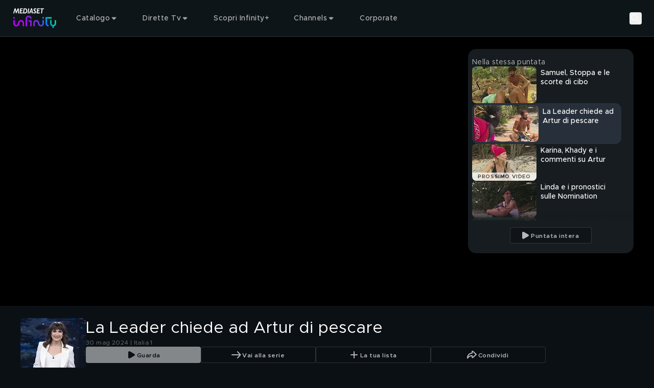

--- FILE ---
content_type: text/html; charset=utf-8
request_url: https://mediasetinfinity.mediaset.it/video/lisoladeifamosi/la-leader-chiede-ad-artur-di-pescare_F313312401026C09
body_size: 196109
content:
<!DOCTYPE html><html lang="it"><head><meta charSet="utf-8"/><meta name="viewport" content="width=device-width, initial-scale=1, maximum-scale=1, user-scalable=no, interactive-widget=resizes-content"/><link rel="stylesheet" href="https://static3.mediasetplay.mediaset.it/assets/_next/static/css/53af868c2de7a554.css" data-precedence="next"/><link rel="stylesheet" href="https://static3.mediasetplay.mediaset.it/assets/_next/static/css/4f0c5bc07bfa2934.css" data-precedence="next"/><link rel="stylesheet" href="https://static3.mediasetplay.mediaset.it/assets/_next/static/css/3a4c1711874ef22c.css" data-precedence="next"/><link rel="preload" as="script" fetchPriority="low" href="https://static3.mediasetplay.mediaset.it/assets/_next/static/chunks/webpack-a396fb3f14ff3a01.js"/><script src="https://static3.mediasetplay.mediaset.it/assets/_next/static/chunks/7b9b0a0c-35f6bcc6d676cdbc.js" async=""></script><script src="https://static3.mediasetplay.mediaset.it/assets/_next/static/chunks/969-eccd58333e819318.js" async=""></script><script src="https://static3.mediasetplay.mediaset.it/assets/_next/static/chunks/main-app-2508f25d103e3e9d.js" async=""></script><script src="https://static3.mediasetplay.mediaset.it/assets/_next/static/chunks/605-26b4dc7ee3059636.js" async=""></script><script src="https://static3.mediasetplay.mediaset.it/assets/_next/static/chunks/507-50753fa5b602fda1.js" async=""></script><script src="https://static3.mediasetplay.mediaset.it/assets/_next/static/chunks/98-f75367cdb587a0b3.js" async=""></script><script src="https://static3.mediasetplay.mediaset.it/assets/_next/static/chunks/375-b2b274c8a8e8a4d2.js" async=""></script><script src="https://static3.mediasetplay.mediaset.it/assets/_next/static/chunks/410-710f2dce1a9f05ae.js" async=""></script><script src="https://static3.mediasetplay.mediaset.it/assets/_next/static/chunks/app/layout-a65e838f619db6d8.js" async=""></script><script src="https://static3.mediasetplay.mediaset.it/assets/_next/static/chunks/758-26ffcf82fba1fe1a.js" async=""></script><script src="https://static3.mediasetplay.mediaset.it/assets/_next/static/chunks/app/global-error-8481567791968a92.js" async=""></script><script src="https://static3.mediasetplay.mediaset.it/assets/_next/static/chunks/555-35a5f0b877401432.js" async=""></script><script src="https://static3.mediasetplay.mediaset.it/assets/_next/static/chunks/459-a864121eec766ae2.js" async=""></script><script src="https://static3.mediasetplay.mediaset.it/assets/_next/static/chunks/919-dc14c1686a6ffeb5.js" async=""></script><script src="https://static3.mediasetplay.mediaset.it/assets/_next/static/chunks/449-c9b49c524df47ccf.js" async=""></script><script src="https://static3.mediasetplay.mediaset.it/assets/_next/static/chunks/app/page-5566dfa24cb3cd3a.js" async=""></script><meta name="app-name" content="web//mediasetplay-web/1.0.22-96e7b06"/><meta name="app-version" content="1.0.22"/><meta name="format-detection" content="telephone=no, date=no, email=no, address=no"/><meta name="apple-mobile-web-app-capable" content="yes"/><meta name="mobile-web-app-capable" content="yes"/><link rel="apple-touch-icon" href="https://img-prod-api2.mediasetplay.mediaset.it/api/images/by/v5/ita/aHR0cHM6Ly9kYW0uY2xvdWQubWVkaWFzZXQubmV0L20vMjc3MmEyODY0YWQ1ZTkxL29yaWdpbmFsL21wbGF5LWxvZ28tYXBwMTkyLXYyLnBuZw/-/192/192"/><link rel="apple-touch-icon-precomposed" href="https://img-prod-api2.mediasetplay.mediaset.it/api/images/by/v5/ita/aHR0cHM6Ly9kYW0uY2xvdWQubWVkaWFzZXQubmV0L20vMjc3MmEyODY0YWQ1ZTkxL29yaWdpbmFsL21wbGF5LWxvZ28tYXBwMTkyLXYyLnBuZw/-/192/192"/><title>L&#x27;Isola dei Famosi: La Leader chiede ad Artur di pescare Video | Mediaset Infinity</title><meta name="description" content="Khady chiede ad Artur di pescare, ma il modello si rifiuta in quanto crede che non ci siano le condizioni giuste per poter catturare dei pesci."/><meta name="robots" content="max-image-preview:large"/><meta name="analytics-kit-version" content="2.29.0-alpha.81"/><meta name="consent-kit-version" content="2.0.11"/><meta name="device-kit-version" content="1.1.0"/><meta name="graph-request-js-version" content="2.1.4"/><meta name="logger-version" content="2.2.1"/><meta name="login-kit-version" content="5.1.11"/><meta name="ovp-kit-version" content="2.1.27"/><meta name="player-version" content="1.27.0-alpha.72"/><meta name="web-utils-version" content="2.0.18"/><meta name="app-reference-id" content="F313312401026C09"/><link rel="canonical" href="https://mediasetinfinity.mediaset.it/video/lisoladeifamosi/la-leader-chiede-ad-artur-di-pescare_F313312401026C09"/><meta property="og:title" content="L&#x27;Isola dei Famosi: La Leader chiede ad Artur di pescare Video"/><meta property="og:description" content="Khady chiede ad Artur di pescare, ma il modello si rifiuta in quanto crede che non ci siano le condizioni giuste per poter catturare dei pesci."/><meta property="og:url" content="https://mediasetinfinity.mediaset.it/video/lisoladeifamosi/la-leader-chiede-ad-artur-di-pescare_F313312401026C09"/><meta property="og:site_name" content="Mediaset Infinity"/><meta property="og:locale" content="it_IT"/><meta property="og:image:height" content="630"/><meta property="og:image" content="https://img-prod-api2.mediasetplay.mediaset.it/api/images/mp/v5/ita/F313312401026C09/image_keyframe_poster/1200/630?r=1768366458000"/><meta property="og:image:width" content="1200"/><meta property="og:type" content="video.episode"/><meta name="twitter:card" content="summary_large_image"/><meta name="twitter:site" content="@medinfinityit"/><meta name="twitter:creator" content="Mediaset Infinity"/><meta name="twitter:title" content="L&#x27;Isola dei Famosi: La Leader chiede ad Artur di pescare Video"/><meta name="twitter:description" content="Khady chiede ad Artur di pescare, ma il modello si rifiuta in quanto crede che non ci siano le condizioni giuste per poter catturare dei pesci."/><meta name="twitter:image" content="https://img-prod-api2.mediasetplay.mediaset.it/api/images/mp/v5/ita/F313312401026C09/image_keyframe_poster/1200/628?r=1768366458000"/><link rel="icon" href="/favicon.ico"/><script src="https://static3.mediasetplay.mediaset.it/assets/_next/static/chunks/polyfills-42372ed130431b0a.js" noModule=""></script></head><body class=" bg-background"><div><style>
        :root {
			--alert-color: rgb(245, 166, 35);
			--bg-color-base: 10, 16, 20;
			--bg-color: rgb(10, 16, 20);
			--card-bg-color: rgb(39, 48, 58);
			--cta-text-color: rgb(255, 255, 255);
			--main-color: rgb(157, 77, 225);
			--nav-bg-color: rgb(22, 28, 31);
			--nav-secondary-bg-color: rgb(32, 37, 41);
			--tab-bg-color: rgb(255, 255, 255);
			--tab-focus-color: rgb(255, 40, 1);
			--text-color-base: 255, 255, 255;
			--text-color: rgb(255, 255, 255);


			--default-text-color-base: 255, 255, 255;
			--default-text-color: rgb(255, 255, 255);
			--default-bg-color-base: 10, 16, 20;
			--default-bg-color: rgb(10, 16, 20);
			--default-card-bg-color: rgb(39, 48, 58);
			--default-main-color: rgb(157, 77, 225);
			--default-nav-bg-color-base: 22, 28, 31;
			--default-nav-bg-color: rgb(22, 28, 31);
			--default-nav-secondary-bg-color-base: 32, 37, 41;
			--default-nav-secondary-bg-color: rgb(32, 37, 41);
      </style><style>#nprogress{pointer-events:none}#nprogress .bar{background:var(--main-color);position:fixed;z-index:1600;top: 0;left:0;width:100%;height:3px}#nprogress .peg{display:block;position:absolute;right:0;width:100px;height:100%;box-shadow:0 0 10px var(--main-color),0 0 5px var(--main-color);opacity:1;-webkit-transform:rotate(3deg) translate(0px,-4px);-ms-transform:rotate(3deg) translate(0px,-4px);transform:rotate(3deg) translate(0px,-4px)}#nprogress .spinner{display:block;position:fixed;z-index:1600;top: 15px;right:15px}#nprogress .spinner-icon{width:18px;height:18px;box-sizing:border-box;border:2px solid transparent;border-top-color:var(--main-color);border-left-color:var(--main-color);border-radius:50%;-webkit-animation:nprogress-spinner 400ms linear infinite;animation:nprogress-spinner 400ms linear infinite}.nprogress-custom-parent{overflow:hidden;position:relative}.nprogress-custom-parent #nprogress .bar,.nprogress-custom-parent #nprogress .spinner{position:absolute}@-webkit-keyframes nprogress-spinner{0%{-webkit-transform:rotate(0deg)}100%{-webkit-transform:rotate(360deg)}}@keyframes nprogress-spinner{0%{transform:rotate(0deg)}100%{transform:rotate(360deg)}}</style><div class="relative z-fixed-header"><header class="text-default-text-color"><div class="absolute z-overlay-2 flex h-header-menu-s w-full items-center gap-4 border-b-1 border-white/15 px-4 transition-all duration-[0.2s] md:h-header-menu-m md:gap-6 md:px-6 xl:gap-12 xl:px-[72px] before:-z-1 before:bg-header-background/40 before:absolute before:left-0 before:top-0 before:h-full before:w-full  before:content-[&#x27;&#x27;] before:duration-[0.3s] "><div class="flex items-center gap-5.5"><a title="Mediaset Infinity" href="/"><svg xmlns="http://www.w3.org/2000/svg" width="66" height="32" viewBox="0 0 66 32" fill="none" class="h-[34px] w-[48px] md:h-[41.3px] md:w-[89px]"><path d="M23.3363 19.1407V21.4552H25.6373V28.3986H27.9382V19.1407H23.3363ZM62.7382 19.1407V24.0574C62.7382 25.3339 61.7063 26.3718 60.4372 26.3718C59.1682 26.3718 58.1363 25.3339 58.1363 24.0574V19.1407H55.8354V24.0574C55.8354 26.2149 57.3011 28.0276 59.2868 28.5408V31.0008H61.5877V28.5408C63.5734 28.0276 65.0391 26.2149 65.0391 24.0574V19.1407H62.7382ZM9.12775 19.7389C8.32827 20.3208 7.3273 21.4715 7.09331 23.6455C6.82357 26.1757 5.14987 26.3718 4.64288 26.3718C3.37379 26.3718 2.34195 25.3339 2.34195 24.0574V19.1407H0.0410156V24.0574C0.0410156 26.6105 2.10471 28.6863 4.64288 28.6863C5.08974 28.6863 6.24996 28.5997 7.3468 27.8004C8.14628 27.2185 9.14725 26.0662 9.38124 23.8939C9.65261 21.3637 11.3247 21.1675 11.8317 21.1675C13.1008 21.1675 14.1326 22.2054 14.1326 23.482V28.4003H16.4335V23.482C16.4335 20.9305 14.3682 18.853 11.8317 18.853C11.3832 18.853 10.2246 18.9397 9.12775 19.7389ZM30.2391 23.482V28.4003H32.5401V23.482C32.5401 22.2054 33.5719 21.1675 34.841 21.1675C35.348 21.1675 37.0217 21.3637 37.2914 23.8939C37.5238 26.0678 38.5264 27.2185 39.3259 27.8004C40.4227 28.5997 41.5829 28.6863 42.0298 28.6863C44.568 28.6863 46.6316 26.6105 46.6316 24.0574V19.1407H44.3307V24.0574C44.3307 25.3339 43.2989 26.3718 42.0298 26.3718C41.5244 26.3718 39.8491 26.1757 39.5794 23.6455C39.347 21.4715 38.3444 20.3208 37.5449 19.7389C36.4464 18.9397 35.2879 18.853 34.841 18.853C32.3028 18.853 30.2391 20.9305 30.2391 23.482ZM0.0410156 16.8262H2.34195V14.5117H0.0410156V16.8262ZM44.3307 16.8262H46.6316V14.5117H44.3307V16.8262ZM48.9326 14.5117V24.0574C48.9326 26.6137 50.993 28.6863 53.5344 28.6863V26.3718C52.2654 26.3718 51.2335 25.3339 51.2335 24.0574V16.8246H58.1363V14.5101H48.9326V14.5117ZM18.7345 16.8262V28.3986H21.0354V16.8262C21.0354 15.5497 22.0672 14.5117 23.3363 14.5117C24.6054 14.5117 25.6373 15.5497 25.6373 16.8262H27.9382C27.9382 14.2698 25.8778 12.1973 23.3363 12.1973C20.7949 12.1973 18.7345 14.2698 18.7345 16.8262Z" fill="url(#paint0_linear_208_39280)"></path><path d="M8.60906 8.72474H7.28635L7.08811 3.5711H7.06861L4.6783 8.72474H4.0267L2.89248 3.42563H2.87298L1.41865 8.72474H0.0390625L2.13525 1.10134H3.63671L4.67505 5.89702L6.84761 1.10134H8.30195L8.60419 8.72474H8.60906ZM14.2866 2.37463H11.6331L11.4154 4.17424H13.7488L13.5977 5.44917H11.2642L11.0286 7.44982H14.3728L14.2216 8.72474H9.50766L10.4144 1.10134H14.4378L14.2866 2.37627V2.37463ZM17.9834 1.09971C20.5525 1.09971 21.3081 3.15593 21.3081 4.8117C21.3081 7.08042 19.9854 8.72474 18.2662 8.72474H14.9415L15.8385 1.10134H17.9834V1.09971ZM16.4625 7.44982H17.7478C19.2687 7.44982 19.8927 6.10788 19.8927 4.78882C19.8927 3.46976 19.1371 2.37463 17.7202 2.37463H17.0588L16.4641 7.44982H16.4625ZM23.3084 8.72474H21.9385L22.8453 1.10134H24.2151L23.3084 8.72474ZM29.7351 8.72474H28.3279L28.1296 7.05917H26.1277L25.5037 8.72474H23.9925L27.1481 1H28.6025L29.7367 8.72474H29.7351ZM26.5242 5.97548H28.0159L27.6763 2.60019H27.6568L26.5225 5.97548H26.5242ZM34.761 2.94671C34.3451 2.58875 33.6561 2.27656 33.1653 2.27656C32.6746 2.27656 32.2586 2.61164 32.2586 3.11507C32.2586 4.2102 34.6294 4.35567 34.6294 6.49036C34.6294 7.71951 33.8933 8.82609 32.4471 8.82609C31.5111 8.82609 30.8319 8.54658 30.2551 8.09872L30.463 6.76822C30.983 7.21445 31.7484 7.55116 32.2862 7.55116C32.8241 7.55116 33.2125 7.21608 33.2125 6.71265C33.2125 5.44917 30.8417 5.30369 30.8417 3.30304C30.8417 1.98398 31.8053 1 33.1085 1C33.7324 1 34.3938 1.21249 34.9512 1.60314L34.7627 2.94508L34.761 2.94671ZM40.2079 2.37627H37.5527L37.335 4.17587H39.6684L39.5173 5.4508H37.1838L36.9482 7.45145H40.2924L40.1413 8.72638H35.4273L36.334 1.10297H40.3574L40.2063 2.3779L40.2079 2.37627ZM46.4818 2.37627H44.384L43.6284 8.72638H42.2586L43.0142 2.37627H40.9732L41.1244 1.10134H46.6313L46.4802 2.37627H46.4818Z" fill="white"></path><defs><linearGradient id="paint0_linear_208_39280" x1="4.34714" y1="29.6448" x2="48.1735" y2="-3.20047" gradientUnits="userSpaceOnUse"><stop stop-color="#B900FF"></stop><stop offset="0.202381" stop-color="#B702FD"></stop><stop offset="0.267857" stop-color="#AD07F6"></stop><stop offset="0.329762" stop-color="#9E11EC"></stop><stop offset="0.403571" stop-color="#8520DA"></stop><stop offset="0.460714" stop-color="#8123DB"></stop><stop offset="0.529762" stop-color="#722FDF"></stop><stop offset="0.594048" stop-color="#5B41E6"></stop><stop offset="0.653571" stop-color="#3E57EE"></stop><stop offset="0.714286" stop-color="#1974F8"></stop><stop offset="0.75119" stop-color="#0088FE"></stop><stop offset="0.95119" stop-color="#00E474"></stop><stop offset="1" stop-color="#00E474"></stop></linearGradient></defs></svg></a></div><div class="flex grow items-center justify-center text-center"><div class="flex items-center gap-1 grow"><div class="el-level-1 w-full gap-2 h-8 px-3 flex"><div tabindex="0" class="cursor-pointer nav-menu-item nav-item-link-wrapper-hover"><div class="firstSecondLevelItemChildren isNotPlaceholder px-3 py-2"><div class="flex h-full items-center gap-1"><span class="text-header-item leading-[normal] opacity-70 antialiased">Catalogo</span><svg xmlns="http://www.w3.org/2000/svg" width="16" height="16" viewBox="0 0 16 16" fill="none"><path fill-rule="evenodd" clip-rule="evenodd" d="M11.266 6.66699L7.96599 9.96599L4.66699 6.66699H11.266Z" fill="rgba(255, 255, 255, .7)"></path><path d="M11.6195 7.0206C11.7625 6.87761 11.8053 6.66254 11.7279 6.47569C11.6506 6.28883 11.4682 6.16699 11.266 6.16699H4.66699C4.46476 6.16699 4.28244 6.28881 4.20505 6.47565C4.12766 6.66249 4.17044 6.87755 4.31344 7.02055L7.61244 10.3195C7.80768 10.5148 8.12422 10.5148 8.31949 10.3196L11.6195 7.0206Z" stroke="rgba(255, 255, 255, .7)" stroke-linecap="round" stroke-linejoin="round"></path></svg></div></div></div><div tabindex="0" class="cursor-pointer nav-menu-item nav-item-link-wrapper-hover"><div class="firstSecondLevelItemChildren isNotPlaceholder px-3 py-2"><div class="flex h-full items-center gap-1"><span class="text-header-item leading-[normal] opacity-70 antialiased">Dirette Tv</span><svg xmlns="http://www.w3.org/2000/svg" width="16" height="16" viewBox="0 0 16 16" fill="none"><path fill-rule="evenodd" clip-rule="evenodd" d="M11.266 6.66699L7.96599 9.96599L4.66699 6.66699H11.266Z" fill="rgba(255, 255, 255, .7)"></path><path d="M11.6195 7.0206C11.7625 6.87761 11.8053 6.66254 11.7279 6.47569C11.6506 6.28883 11.4682 6.16699 11.266 6.16699H4.66699C4.46476 6.16699 4.28244 6.28881 4.20505 6.47565C4.12766 6.66249 4.17044 6.87755 4.31344 7.02055L7.61244 10.3195C7.80768 10.5148 8.12422 10.5148 8.31949 10.3196L11.6195 7.0206Z" stroke="rgba(255, 255, 255, .7)" stroke-linecap="round" stroke-linejoin="round"></path></svg></div></div></div><a tabindex="0" class="cursor-pointer nav-menu-item nav-item-link-wrapper-hover" href="/infinity-plus"><div class="firstSecondLevelItemChildren isNotPlaceholder px-3 py-2"><div class="flex h-full items-center gap-1"><span class="text-header-item leading-[normal] opacity-70 antialiased">Scopri Infinity+</span></div></div></a><div tabindex="0" class="cursor-pointer nav-menu-item nav-item-link-wrapper-hover"><div class="firstSecondLevelItemChildren isNotPlaceholder px-3 py-2"><div class="flex h-full items-center gap-1"><span class="text-header-item leading-[normal] opacity-70 antialiased">Channels</span><svg xmlns="http://www.w3.org/2000/svg" width="16" height="16" viewBox="0 0 16 16" fill="none"><path fill-rule="evenodd" clip-rule="evenodd" d="M11.266 6.66699L7.96599 9.96599L4.66699 6.66699H11.266Z" fill="rgba(255, 255, 255, .7)"></path><path d="M11.6195 7.0206C11.7625 6.87761 11.8053 6.66254 11.7279 6.47569C11.6506 6.28883 11.4682 6.16699 11.266 6.16699H4.66699C4.46476 6.16699 4.28244 6.28881 4.20505 6.47565C4.12766 6.66249 4.17044 6.87755 4.31344 7.02055L7.61244 10.3195C7.80768 10.5148 8.12422 10.5148 8.31949 10.3196L11.6195 7.0206Z" stroke="rgba(255, 255, 255, .7)" stroke-linecap="round" stroke-linejoin="round"></path></svg></div></div></div><a tabindex="0" class="cursor-pointer nav-menu-item nav-item-link-wrapper-hover" target="_blank" href="https://www.mfemediaforeurope.com/it/"><div class="firstSecondLevelItemChildren isNotPlaceholder px-3 py-2"><div class="flex h-full items-center gap-1"><span class="text-header-item leading-[normal] opacity-70 antialiased">Corporate</span></div></div></a></div></div></div><div class="flex items-center gap-3"><button class="search-button" aria-label="Cerca"><svg width="24" height="24" viewBox="0 0 72 72" fill="none" xmlns="http://www.w3.org/2000/svg" class="opacity-70 xl:opacity-100"><g id="Property 1=search"><circle id="Oval" cx="28.5" cy="28.5" r="16.5" stroke="#FFFFFF" stroke-width="6" stroke-linecap="round" stroke-linejoin="round"></circle><path id="Path 2" d="M40.5876 40.5876L57 57" stroke="#FFFFFF" stroke-width="6" stroke-linecap="round" stroke-linejoin="round"></path></g></svg><p class="text-button-l-m xl:text-button-xl text-ellipsis overflow-hidden whitespace-nowrap antialiased hidden xl:block">Cerca</p></button><div tabindex="0" class="cursor-pointer nav-menu-item is-user-menu-variant"><div class="firstSecondLevelItemChildren"></div></div></div></div></header><div class="pointer-events-none h-header-menu-s md:h-header-menu-m" aria-hidden="true"></div></div><div class="relative" style="background:#000000"><div id="area-container-with-sidebar_0" data-observe-resize="true" class="area-container area-container-with-sidebar"><div class="area-container-left-area"><div class="videoplayer-wrapper" data-cs-override-id="60620b2e1de1c4001b36f54e"><div class="relative pt-[56.25%] rounded-2xl md:overflow-hidden"><div class="absolute inset-0"><div class="size-full"><div class="size-full"><div class="relative size-full !absolute top-0"><div class="absolute flex size-full items-center justify-center"><svg xmlns="http://www.w3.org/2000/svg" width="80" height="80" viewBox="0 0 24 24" fill="none"><circle cx="12" cy="12" r="9" stroke="var(--text-color)" stroke-opacity="1" stroke-width="2" stroke-linecap="round" stroke-linejoin="round"></circle><path fill-rule="evenodd" clip-rule="evenodd" d="M9.374 8.09555C9.14348 8.21988 9.00067 8.4528 9 8.70553V15.2964C9 15.5543 9.14946 15.7887 9.374 15.9063C9.4861 15.9647 9.61076 16 9.74835 16C9.88559 16 10.0103 15.9647 10.1353 15.8947L15.9719 12.5988C16.1948 12.4744 16.3322 12.2469 16.3333 12.0004C16.3333 11.7538 16.1961 11.5195 15.9719 11.4021L10.1227 8.10722C9.89549 7.96871 9.60595 7.96407 9.374 8.09522V8.09555Z" fill="var(--text-color)" fill-opacity="1"></path></svg></div><picture><source srcSet="https://img-prod-api2.mediasetplay.mediaset.it/api/images/mp/v5/ita/F313312401026C09/image_keyframe_poster/767/431?r=1768366458000 1x, https://img-prod-api2.mediasetplay.mediaset.it/api/images/mp/v5/ita/F313312401026C09/image_keyframe_poster/767/431@2?r=1768366458000 2x" media="(max-width: 767px)"/><source srcSet="https://img-prod-api2.mediasetplay.mediaset.it/api/images/mp/v5/ita/F313312401026C09/image_keyframe_poster/1024/576?r=1768366458000 1x, https://img-prod-api2.mediasetplay.mediaset.it/api/images/mp/v5/ita/F313312401026C09/image_keyframe_poster/1024/576@2?r=1768366458000 2x" media="(max-width: 1023px)"/><source srcSet="https://img-prod-api2.mediasetplay.mediaset.it/api/images/mp/v5/ita/F313312401026C09/image_keyframe_poster/1440/810?r=1768366458000 1x, https://img-prod-api2.mediasetplay.mediaset.it/api/images/mp/v5/ita/F313312401026C09/image_keyframe_poster/1440/810@2?r=1768366458000 2x" media="(max-width: 1439px)"/><source srcSet="https://img-prod-api2.mediasetplay.mediaset.it/api/images/mp/v5/ita/F313312401026C09/image_keyframe_poster/1920/1080?r=1768366458000 1x, https://img-prod-api2.mediasetplay.mediaset.it/api/images/mp/v5/ita/F313312401026C09/image_keyframe_poster/1920/1080@2?r=1768366458000 2x" media="(min-width: 1440px)"/><img role="presentation" loading="eager" fetchPriority="high" src="https://img-prod-api2.mediasetplay.mediaset.it/api/images/mp/v5/ita/F313312401026C09/image_keyframe_poster/767/431?r=1768366458000" class="size-full object-contain max-h-full max-w-full"/></picture></div></div></div></div></div></div></div><div class="area-container-right-area"><div data-cs-override-id="m:[base64]" class="relative hidden flex-col gap-y-3.5 h-full bg-[#161C1F] lg:h-area-container-right-area-l xl:h-area-container-right-area-xl my-6 mr-6 rounded-2xl px-2 pt-4 lg:flex"><span class="text-body-2-m md:text-body-2-xl-l opacity-70 antialiased line-clamp-1 text-default-text-color">Nella stessa puntata</span><div class="custom-scrollbar relative mb-4 flex flex-col gap-y-3 overflow-y-auto pb-2 pr-4 h-full text-default-text-color"><div class="keyframe-card-wrapper-listing"><div><a tabindex="0" class="flex flex-row card-wrapper group" href="/video/lisoladeifamosi/samuel-stoppa-e-le-scorte-di-cibo_F313312401026C03"><div class="relative h-auto w-full mr-2 w-keyframe-card-listing-image-s aspect-video"><div class="relative h-full overflow-hidden rounded-lg keyframe-card-image-listing"><div class=""><picture><source srcSet="https://img-prod-api2.mediasetplay.mediaset.it/api/images/mp/v5/ita/F313312401026C03/image_keyframe_poster/126/72?r=1768366451000 1x, https://img-prod-api2.mediasetplay.mediaset.it/api/images/mp/v5/ita/F313312401026C03/image_keyframe_poster/126/72@2?r=1768366451000 2x" media="all"/><img alt="Samuel, Stoppa e le scorte di cibo" title="Samuel, Stoppa e le scorte di cibo" role="presentation" loading="lazy" fetchPriority="auto" src="https://img-prod-api2.mediasetplay.mediaset.it/api/images/mp/v5/ita/F313312401026C03/image_keyframe_poster/126/72?r=1768366451000" class="w-full h-full object-cover max-h-full max-w-full"/></picture></div></div></div><div class="[&amp;_div]:left-1 [&amp;_div]:top-1 [&amp;_img]:h-labels-s"></div><div class="overflow-x-hidden mt-0"><div class="flex flex-row items-center"></div><h4 class="text-headline-9 antialiased line-clamp-2 mt-1">Samuel, Stoppa e le scorte di cibo</h4></div></a></div></div><div class="keyframe-card-wrapper-listing h-20 rounded-xl bg-[#27303A] p-1"><div><a tabindex="0" class="flex flex-row card-wrapper group" href="/video/lisoladeifamosi/la-leader-chiede-ad-artur-di-pescare_F313312401026C09"><div class="relative h-auto w-full mr-2 w-keyframe-card-listing-image-s aspect-video"><div class="relative h-full overflow-hidden rounded-lg keyframe-card-image-listing"><div class=""><picture><source srcSet="https://img-prod-api2.mediasetplay.mediaset.it/api/images/mp/v5/ita/F313312401026C09/image_keyframe_poster/126/72?r=1768366458000 1x, https://img-prod-api2.mediasetplay.mediaset.it/api/images/mp/v5/ita/F313312401026C09/image_keyframe_poster/126/72@2?r=1768366458000 2x" media="all"/><img alt="La Leader chiede ad Artur di pescare" title="La Leader chiede ad Artur di pescare" role="presentation" loading="lazy" fetchPriority="auto" src="https://img-prod-api2.mediasetplay.mediaset.it/api/images/mp/v5/ita/F313312401026C09/image_keyframe_poster/126/72?r=1768366458000" class="w-full h-full object-cover max-h-full max-w-full"/></picture></div></div></div><div class="[&amp;_div]:left-1 [&amp;_div]:top-1 [&amp;_img]:h-labels-s"></div><div class="overflow-x-hidden mt-0"><div class="flex flex-row items-center"></div><h4 class="text-headline-9 antialiased line-clamp-2 mt-1">La Leader chiede ad Artur di pescare</h4></div></a></div></div><div class="keyframe-card-wrapper-listing"><div><a tabindex="0" class="flex flex-row card-wrapper group" href="/video/lisoladeifamosi/karina-khady-e-i-commenti-su-artur_F313312401026C07"><div class="relative h-auto w-full mr-2 w-keyframe-card-listing-image-s aspect-video"><div class="relative h-full overflow-hidden rounded-lg keyframe-card-image-listing"><div class=""><picture><source srcSet="https://img-prod-api2.mediasetplay.mediaset.it/api/images/mp/v5/ita/F313312401026C07/image_keyframe_poster/126/72?r=1768366456000 1x, https://img-prod-api2.mediasetplay.mediaset.it/api/images/mp/v5/ita/F313312401026C07/image_keyframe_poster/126/72@2?r=1768366456000 2x" media="all"/><img alt="Karina, Khady e i commenti su Artur" title="Karina, Khady e i commenti su Artur" role="presentation" loading="lazy" fetchPriority="auto" src="https://img-prod-api2.mediasetplay.mediaset.it/api/images/mp/v5/ita/F313312401026C07/image_keyframe_poster/126/72?r=1768366456000" class="w-full h-full object-cover max-h-full max-w-full"/></picture></div></div><span class="text-label-2 uppercase antialiased keyframe-next-video p-0 group-hover:flex">PROSSIMO VIDEO</span></div><div class="[&amp;_div]:left-1 [&amp;_div]:top-1 [&amp;_img]:h-labels-s"></div><div class="overflow-x-hidden mt-0"><div class="flex flex-row items-center"></div><h4 class="text-headline-9 antialiased line-clamp-2 mt-1">Karina, Khady e i commenti su Artur</h4></div></a></div></div><div class="keyframe-card-wrapper-listing"><div><a tabindex="0" class="flex flex-row card-wrapper group" href="/video/lisoladeifamosi/linda-e-i-pronostici-sulle-nomination_F313312401026C02"><div class="relative h-auto w-full mr-2 w-keyframe-card-listing-image-s aspect-video"><div class="relative h-full overflow-hidden rounded-lg keyframe-card-image-listing"><div class=""><picture><source srcSet="https://img-prod-api2.mediasetplay.mediaset.it/api/images/mp/v5/ita/F313312401026C02/image_keyframe_poster/126/72?r=1768366450000 1x, https://img-prod-api2.mediasetplay.mediaset.it/api/images/mp/v5/ita/F313312401026C02/image_keyframe_poster/126/72@2?r=1768366450000 2x" media="all"/><img alt="Linda e i pronostici sulle Nomination" title="Linda e i pronostici sulle Nomination" role="presentation" loading="lazy" fetchPriority="auto" src="https://img-prod-api2.mediasetplay.mediaset.it/api/images/mp/v5/ita/F313312401026C02/image_keyframe_poster/126/72?r=1768366450000" class="w-full h-full object-cover max-h-full max-w-full"/></picture></div></div></div><div class="[&amp;_div]:left-1 [&amp;_div]:top-1 [&amp;_img]:h-labels-s"></div><div class="overflow-x-hidden mt-0"><div class="flex flex-row items-center"></div><h4 class="text-headline-9 antialiased line-clamp-2 mt-1">Linda e i pronostici sulle Nomination</h4></div></a></div></div><div class="keyframe-card-wrapper-listing"><div><a tabindex="0" class="flex flex-row card-wrapper group" href="/video/lisoladeifamosi/domande-scomode-su-playa-dos_F313312401026C11"><div class="relative h-auto w-full mr-2 w-keyframe-card-listing-image-s aspect-video"><div class="relative h-full overflow-hidden rounded-lg keyframe-card-image-listing"><div class=""><picture><source srcSet="https://img-prod-api2.mediasetplay.mediaset.it/api/images/mp/v5/ita/F313312401026C11/image_keyframe_poster/126/72?r=1768366461000 1x, https://img-prod-api2.mediasetplay.mediaset.it/api/images/mp/v5/ita/F313312401026C11/image_keyframe_poster/126/72@2?r=1768366461000 2x" media="all"/><img alt="Domande scomode su Playa Dos" title="Domande scomode su Playa Dos" role="presentation" loading="lazy" fetchPriority="auto" src="https://img-prod-api2.mediasetplay.mediaset.it/api/images/mp/v5/ita/F313312401026C11/image_keyframe_poster/126/72?r=1768366461000" class="w-full h-full object-cover max-h-full max-w-full"/></picture></div></div></div><div class="[&amp;_div]:left-1 [&amp;_div]:top-1 [&amp;_img]:h-labels-s"></div><div class="overflow-x-hidden mt-0"><div class="flex flex-row items-center"></div><h4 class="text-headline-9 antialiased line-clamp-2 mt-1">Domande scomode su Playa Dos</h4></div></a></div></div><div class="keyframe-card-wrapper-listing"><div><a tabindex="0" class="flex flex-row card-wrapper group" href="/video/lisoladeifamosi/uno-scherzo-per-samuel_F313312401026C10"><div class="relative h-auto w-full mr-2 w-keyframe-card-listing-image-s aspect-video"><div class="relative h-full overflow-hidden rounded-lg keyframe-card-image-listing"><div class=""><picture><source srcSet="https://img-prod-api2.mediasetplay.mediaset.it/api/images/mp/v5/ita/F313312401026C10/image_keyframe_poster/126/72?r=1768366460000 1x, https://img-prod-api2.mediasetplay.mediaset.it/api/images/mp/v5/ita/F313312401026C10/image_keyframe_poster/126/72@2?r=1768366460000 2x" media="all"/><img alt="Uno scherzo per Samuel" title="Uno scherzo per Samuel" role="presentation" loading="lazy" fetchPriority="auto" src="https://img-prod-api2.mediasetplay.mediaset.it/api/images/mp/v5/ita/F313312401026C10/image_keyframe_poster/126/72?r=1768366460000" class="w-full h-full object-cover max-h-full max-w-full"/></picture></div></div></div><div class="[&amp;_div]:left-1 [&amp;_div]:top-1 [&amp;_img]:h-labels-s"></div><div class="overflow-x-hidden mt-0"><div class="flex flex-row items-center"></div><h4 class="text-headline-9 antialiased line-clamp-2 mt-1">Uno scherzo per Samuel</h4></div></a></div></div><div class="keyframe-card-wrapper-listing"><div><a tabindex="0" class="flex flex-row card-wrapper group" href="/video/lisoladeifamosi/il-ritorno-di-khady_F313312401026C04"><div class="relative h-auto w-full mr-2 w-keyframe-card-listing-image-s aspect-video"><div class="relative h-full overflow-hidden rounded-lg keyframe-card-image-listing"><div class=""><picture><source srcSet="https://img-prod-api2.mediasetplay.mediaset.it/api/images/mp/v5/ita/F313312401026C04/image_keyframe_poster/126/72?r=1768366453000 1x, https://img-prod-api2.mediasetplay.mediaset.it/api/images/mp/v5/ita/F313312401026C04/image_keyframe_poster/126/72@2?r=1768366453000 2x" media="all"/><img alt="Il ritorno di Khady" title="Il ritorno di Khady" role="presentation" loading="lazy" fetchPriority="auto" src="https://img-prod-api2.mediasetplay.mediaset.it/api/images/mp/v5/ita/F313312401026C04/image_keyframe_poster/126/72?r=1768366453000" class="w-full h-full object-cover max-h-full max-w-full"/></picture></div></div></div><div class="[&amp;_div]:left-1 [&amp;_div]:top-1 [&amp;_img]:h-labels-s"></div><div class="overflow-x-hidden mt-0"><div class="flex flex-row items-center"></div><h4 class="text-headline-9 antialiased line-clamp-2 mt-1">Il ritorno di Khady</h4></div></a></div></div><div class="keyframe-card-wrapper-listing"><div><a tabindex="0" class="flex flex-row card-wrapper group" href="/video/lisoladeifamosi/artur-preoccupato-per-edoardo_F313312401026C01"><div class="relative h-auto w-full mr-2 w-keyframe-card-listing-image-s aspect-video"><div class="relative h-full overflow-hidden rounded-lg keyframe-card-image-listing"><div class=""><picture><source srcSet="https://img-prod-api2.mediasetplay.mediaset.it/api/images/mp/v5/ita/F313312401026C01/image_keyframe_poster/126/72?r=1768366449000 1x, https://img-prod-api2.mediasetplay.mediaset.it/api/images/mp/v5/ita/F313312401026C01/image_keyframe_poster/126/72@2?r=1768366449000 2x" media="all"/><img alt="Artur preoccupato per Edoardo" title="Artur preoccupato per Edoardo" role="presentation" loading="lazy" fetchPriority="auto" src="https://img-prod-api2.mediasetplay.mediaset.it/api/images/mp/v5/ita/F313312401026C01/image_keyframe_poster/126/72?r=1768366449000" class="w-full h-full object-cover max-h-full max-w-full"/></picture></div></div></div><div class="[&amp;_div]:left-1 [&amp;_div]:top-1 [&amp;_img]:h-labels-s"></div><div class="overflow-x-hidden mt-0"><div class="flex flex-row items-center"></div><h4 class="text-headline-9 antialiased line-clamp-2 mt-1">Artur preoccupato per Edoardo</h4></div></a></div></div><div class="keyframe-card-wrapper-listing"><div><a tabindex="0" class="flex flex-row card-wrapper group" href="/video/lisoladeifamosi/aras-e-il-pescato-del-giorno_F313312401026C08"><div class="relative h-auto w-full mr-2 w-keyframe-card-listing-image-s aspect-video"><div class="relative h-full overflow-hidden rounded-lg keyframe-card-image-listing"><div class=""><picture><source srcSet="https://img-prod-api2.mediasetplay.mediaset.it/api/images/mp/v5/ita/F313312401026C08/image_keyframe_poster/126/72?r=1768366457000 1x, https://img-prod-api2.mediasetplay.mediaset.it/api/images/mp/v5/ita/F313312401026C08/image_keyframe_poster/126/72@2?r=1768366457000 2x" media="all"/><img alt="Aras e il pescato del giorno" title="Aras e il pescato del giorno" role="presentation" loading="lazy" fetchPriority="auto" src="https://img-prod-api2.mediasetplay.mediaset.it/api/images/mp/v5/ita/F313312401026C08/image_keyframe_poster/126/72?r=1768366457000" class="w-full h-full object-cover max-h-full max-w-full"/></picture></div></div></div><div class="[&amp;_div]:left-1 [&amp;_div]:top-1 [&amp;_img]:h-labels-s"></div><div class="overflow-x-hidden mt-0"><div class="flex flex-row items-center"></div><h4 class="text-headline-9 antialiased line-clamp-2 mt-1">Aras e il pescato del giorno</h4></div></a></div></div><div class="keyframe-card-wrapper-listing"><div><a tabindex="0" class="flex flex-row card-wrapper group" href="/video/lisoladeifamosi/artur-khady-sono-contento-che-sei-tornata_F313312401026C05"><div class="relative h-auto w-full mr-2 w-keyframe-card-listing-image-s aspect-video"><div class="relative h-full overflow-hidden rounded-lg keyframe-card-image-listing"><div class=""><picture><source srcSet="https://img-prod-api2.mediasetplay.mediaset.it/api/images/mp/v5/ita/F313312401026C05/image_keyframe_poster/126/72?r=1768366454000 1x, https://img-prod-api2.mediasetplay.mediaset.it/api/images/mp/v5/ita/F313312401026C05/image_keyframe_poster/126/72@2?r=1768366454000 2x" media="all"/><img alt="Artur: &quot;Khady, sono contento che sei tornata&quot;" title="Artur: &quot;Khady, sono contento che sei tornata&quot;" role="presentation" loading="lazy" fetchPriority="auto" src="https://img-prod-api2.mediasetplay.mediaset.it/api/images/mp/v5/ita/F313312401026C05/image_keyframe_poster/126/72?r=1768366454000" class="w-full h-full object-cover max-h-full max-w-full"/></picture></div></div></div><div class="[&amp;_div]:left-1 [&amp;_div]:top-1 [&amp;_img]:h-labels-s"></div><div class="overflow-x-hidden mt-0"><div class="flex flex-row items-center"></div><h4 class="text-headline-9 antialiased line-clamp-2 mt-1">Artur: &quot;Khady, sono contento che sei tornata&quot;</h4></div></a></div></div><div class="keyframe-card-wrapper-listing"><div><a tabindex="0" class="flex flex-row card-wrapper group" href="/video/lisoladeifamosi/khady-e-la-gestione-del-cibo_F313312401026C06"><div class="relative h-auto w-full mr-2 w-keyframe-card-listing-image-s aspect-video"><div class="relative h-full overflow-hidden rounded-lg keyframe-card-image-listing"><div class=""><picture><source srcSet="https://img-prod-api2.mediasetplay.mediaset.it/api/images/mp/v5/ita/F313312401026C06/image_keyframe_poster/126/72?r=1768366455000 1x, https://img-prod-api2.mediasetplay.mediaset.it/api/images/mp/v5/ita/F313312401026C06/image_keyframe_poster/126/72@2?r=1768366455000 2x" media="all"/><img alt="Khady e la gestione del cibo" title="Khady e la gestione del cibo" role="presentation" loading="lazy" fetchPriority="auto" src="https://img-prod-api2.mediasetplay.mediaset.it/api/images/mp/v5/ita/F313312401026C06/image_keyframe_poster/126/72?r=1768366455000" class="w-full h-full object-cover max-h-full max-w-full"/></picture></div></div></div><div class="[&amp;_div]:left-1 [&amp;_div]:top-1 [&amp;_img]:h-labels-s"></div><div class="overflow-x-hidden mt-0"><div class="flex flex-row items-center"></div><h4 class="text-headline-9 antialiased line-clamp-2 mt-1">Khady e la gestione del cibo</h4></div></a></div></div><div class="mb-10 w-full"></div></div><div class="absolute inset-x-0 bottom-0 mb-4"><div class="clip-related-gradient h-6 w-full"></div><div class="flex items-center justify-center bg-[#161C1F] pt-2"><a tabindex="0" href="/video/lisoladeifamosi/giorno-51-italia-1_F313312401002601"><button class="base-button text-text-color/70 border-solid border-1 border-text-color/15 p-base-button-m xl:p-base-button-xl nowrap bg-background/60 h-8 base-button--normal base-button-with-left-icon"><div class="base-button-icon opacity-70"><svg width="24" height="24" viewBox="0 0 24 24" xmlns="http://www.w3.org/2000/svg"><path fill-rule="evenodd" clip-rule="evenodd" d="M8.561 6.14333C8.21522 6.32982 8.001 6.6792 8 7.0583V16.9445C8 17.3315 8.22419 17.683 8.561 17.8595C8.72914 17.947 8.91614 18 9.12252 18C9.32838 18 9.51538 17.947 9.7029 17.842L18.4579 12.8981C18.7921 12.7116 18.9983 12.3703 19 12.0007C19 11.6307 18.7941 11.2792 18.4579 11.1032L9.68405 6.16083C9.34324 5.95306 8.90893 5.9461 8.561 6.14283V6.14333Z" fill="var(--text-color)" stroke="var(--text-color)" stroke-width="2" stroke-linecap="round" stroke-linejoin="round"></path></svg></div><span class="text-button-l-m xl:text-button-xl text-ellipsis overflow-hidden whitespace-nowrap antialiased button-typography">Puntata intera</span></button></a></div></div></div><div class="clip-related-carousel" data-cs-override-id="m:[base64]"><div class="flex w-full items-center justify-between px-4 md:px-6"><span class="text-body-2-xl-l opacity-70 antialiased line-clamp-1">Nella stessa puntata</span><a tabindex="0" href="/video/lisoladeifamosi/giorno-51-italia-1_F313312401002601"><button class="base-button text-text-color/70 border-solid border-1 border-text-color/15 p-base-button-m xl:p-base-button-xl nowrap bg-background/60 pl-4 h-6 base-button--normal base-button-with-left-icon"><div class="base-button-icon opacity-70"><svg width="24" height="24" viewBox="0 0 24 24" xmlns="http://www.w3.org/2000/svg"><path fill-rule="evenodd" clip-rule="evenodd" d="M8.561 6.14333C8.21522 6.32982 8.001 6.6792 8 7.0583V16.9445C8 17.3315 8.22419 17.683 8.561 17.8595C8.72914 17.947 8.91614 18 9.12252 18C9.32838 18 9.51538 17.947 9.7029 17.842L18.4579 12.8981C18.7921 12.7116 18.9983 12.3703 19 12.0007C19 11.6307 18.7941 11.2792 18.4579 11.1032L9.68405 6.16083C9.34324 5.95306 8.90893 5.9461 8.561 6.14283V6.14333Z" fill="var(--text-color)" stroke="var(--text-color)" stroke-width="2" stroke-linecap="round" stroke-linejoin="round"></path></svg></div><span class="text-button-l-m xl:text-button-xl text-ellipsis overflow-hidden whitespace-nowrap antialiased button-typography">Puntata intera</span></button></a></div><div class="slider"><div class="relative flex items-center"><div class="slider-controls" aria-hidden="true"><button class="opacity-0 rotate-180" disabled=""><span><svg xmlns="http://www.w3.org/2000/svg" width="48" height="48" viewBox="0 0 48 48" fill="none" class=""><path d="M21.0001 13.9999L30.8996 23.8994L21.0001 33.7989" stroke="#FFFFFF" stroke-opacity="0.7" stroke-width="2" stroke-linecap="round" stroke-linejoin="round"></path></svg></span></button><button class="opacity-0" disabled=""><span><svg xmlns="http://www.w3.org/2000/svg" width="48" height="48" viewBox="0 0 48 48" fill="none" class=""><path d="M21.0001 13.9999L30.8996 23.8994L21.0001 33.7989" stroke="#FFFFFF" stroke-opacity="0.7" stroke-width="2" stroke-linecap="round" stroke-linejoin="round"></path></svg></span></button></div><ul class="scroll ulCarousel no-scrollbar w-full snap-x snap-mandatory overflow-y-hidden"><li class="box-content shrink-0 list-none pr-0 pl-4 first:pl-0"><div class="flex flex-col"><a tabindex="0" class="flex" href="/video/lisoladeifamosi/samuel-stoppa-e-le-scorte-di-cibo_F313312401026C03"><div class="live-clip-small"><div class="absolute inset-0 rounded-lg bg-gradient-to-t from-black/80 via-black/20 to-transparent"></div><picture><source srcSet="https://img-prod-api2.mediasetplay.mediaset.it/api/images/mp/v5/ita/F313312401026C03/image_keyframe_poster/170/96?r=1768366451000 1x, https://img-prod-api2.mediasetplay.mediaset.it/api/images/mp/v5/ita/F313312401026C03/image_keyframe_poster/170/96@2?r=1768366451000 2x" media="(max-width: 767px)"/><source srcSet="https://img-prod-api2.mediasetplay.mediaset.it/api/images/mp/v5/ita/F313312401026C03/image_keyframe_poster/170/96?r=1768366451000 1x, https://img-prod-api2.mediasetplay.mediaset.it/api/images/mp/v5/ita/F313312401026C03/image_keyframe_poster/170/96@2?r=1768366451000 2x" media="(max-width: 1023px)"/><source srcSet="https://img-prod-api2.mediasetplay.mediaset.it/api/images/mp/v5/ita/F313312401026C03/image_keyframe_poster/126/72?r=1768366451000 1x, https://img-prod-api2.mediasetplay.mediaset.it/api/images/mp/v5/ita/F313312401026C03/image_keyframe_poster/126/72@2?r=1768366451000 2x" media="(max-width: 1439px)"/><source srcSet="https://img-prod-api2.mediasetplay.mediaset.it/api/images/mp/v5/ita/F313312401026C03/image_keyframe_poster/126/72?r=1768366451000 1x, https://img-prod-api2.mediasetplay.mediaset.it/api/images/mp/v5/ita/F313312401026C03/image_keyframe_poster/126/72@2?r=1768366451000 2x" media="(min-width: 1440px)"/><img alt="Samuel, Stoppa e le scorte di cibo" title="Samuel, Stoppa e le scorte di cibo" role="presentation" loading="lazy" fetchPriority="auto" src="https://img-prod-api2.mediasetplay.mediaset.it/api/images/mp/v5/ita/F313312401026C03/image_keyframe_poster/170/96?r=1768366451000" class="size-full rounded-lg object-cover max-h-full max-w-full"/></picture><span class="text-body-3 antialiased absolute bottom-2 left-2 line-clamp-2 text-default-text-color">Samuel, Stoppa e le scorte di cibo</span></div></a></div></li><li class="box-content shrink-0 list-none pr-0 pl-4 first:pl-0"><div class="flex flex-col"><a tabindex="0" class="flex" href="/video/lisoladeifamosi/la-leader-chiede-ad-artur-di-pescare_F313312401026C09"><div class="live-clip-small"><div class="absolute inset-0 z-1 flex items-center justify-center rounded-lg border-1 bg-black/90"><span class="text-body-3 antialiased text-default-text-color">in riproduzione</span></div><div class="absolute inset-0 rounded-lg bg-gradient-to-t from-black/80 via-black/20 to-transparent"></div><picture><source srcSet="https://img-prod-api2.mediasetplay.mediaset.it/api/images/mp/v5/ita/F313312401026C09/image_keyframe_poster/170/96?r=1768366458000 1x, https://img-prod-api2.mediasetplay.mediaset.it/api/images/mp/v5/ita/F313312401026C09/image_keyframe_poster/170/96@2?r=1768366458000 2x" media="(max-width: 767px)"/><source srcSet="https://img-prod-api2.mediasetplay.mediaset.it/api/images/mp/v5/ita/F313312401026C09/image_keyframe_poster/170/96?r=1768366458000 1x, https://img-prod-api2.mediasetplay.mediaset.it/api/images/mp/v5/ita/F313312401026C09/image_keyframe_poster/170/96@2?r=1768366458000 2x" media="(max-width: 1023px)"/><source srcSet="https://img-prod-api2.mediasetplay.mediaset.it/api/images/mp/v5/ita/F313312401026C09/image_keyframe_poster/126/72?r=1768366458000 1x, https://img-prod-api2.mediasetplay.mediaset.it/api/images/mp/v5/ita/F313312401026C09/image_keyframe_poster/126/72@2?r=1768366458000 2x" media="(max-width: 1439px)"/><source srcSet="https://img-prod-api2.mediasetplay.mediaset.it/api/images/mp/v5/ita/F313312401026C09/image_keyframe_poster/126/72?r=1768366458000 1x, https://img-prod-api2.mediasetplay.mediaset.it/api/images/mp/v5/ita/F313312401026C09/image_keyframe_poster/126/72@2?r=1768366458000 2x" media="(min-width: 1440px)"/><img alt="La Leader chiede ad Artur di pescare" title="La Leader chiede ad Artur di pescare" role="presentation" loading="lazy" fetchPriority="auto" src="https://img-prod-api2.mediasetplay.mediaset.it/api/images/mp/v5/ita/F313312401026C09/image_keyframe_poster/170/96?r=1768366458000" class="size-full rounded-lg object-cover max-h-full max-w-full"/></picture><span class="text-body-3 antialiased absolute bottom-2 left-2 line-clamp-2 text-default-text-color">La Leader chiede ad Artur di pescare</span></div></a></div></li><li class="box-content shrink-0 list-none pr-0 pl-4 first:pl-0"><div class="flex flex-col"><a tabindex="0" class="flex" href="/video/lisoladeifamosi/karina-khady-e-i-commenti-su-artur_F313312401026C07"><div class="live-clip-small"><div class="absolute inset-0 rounded-lg bg-gradient-to-t from-black/80 via-black/20 to-transparent"></div><picture><source srcSet="https://img-prod-api2.mediasetplay.mediaset.it/api/images/mp/v5/ita/F313312401026C07/image_keyframe_poster/170/96?r=1768366456000 1x, https://img-prod-api2.mediasetplay.mediaset.it/api/images/mp/v5/ita/F313312401026C07/image_keyframe_poster/170/96@2?r=1768366456000 2x" media="(max-width: 767px)"/><source srcSet="https://img-prod-api2.mediasetplay.mediaset.it/api/images/mp/v5/ita/F313312401026C07/image_keyframe_poster/170/96?r=1768366456000 1x, https://img-prod-api2.mediasetplay.mediaset.it/api/images/mp/v5/ita/F313312401026C07/image_keyframe_poster/170/96@2?r=1768366456000 2x" media="(max-width: 1023px)"/><source srcSet="https://img-prod-api2.mediasetplay.mediaset.it/api/images/mp/v5/ita/F313312401026C07/image_keyframe_poster/126/72?r=1768366456000 1x, https://img-prod-api2.mediasetplay.mediaset.it/api/images/mp/v5/ita/F313312401026C07/image_keyframe_poster/126/72@2?r=1768366456000 2x" media="(max-width: 1439px)"/><source srcSet="https://img-prod-api2.mediasetplay.mediaset.it/api/images/mp/v5/ita/F313312401026C07/image_keyframe_poster/126/72?r=1768366456000 1x, https://img-prod-api2.mediasetplay.mediaset.it/api/images/mp/v5/ita/F313312401026C07/image_keyframe_poster/126/72@2?r=1768366456000 2x" media="(min-width: 1440px)"/><img alt="Karina, Khady e i commenti su Artur" title="Karina, Khady e i commenti su Artur" role="presentation" loading="lazy" fetchPriority="auto" src="https://img-prod-api2.mediasetplay.mediaset.it/api/images/mp/v5/ita/F313312401026C07/image_keyframe_poster/170/96?r=1768366456000" class="size-full rounded-lg object-cover max-h-full max-w-full"/></picture><span class="text-body-3 antialiased absolute bottom-2 left-2 line-clamp-2 text-default-text-color">Karina, Khady e i commenti su Artur</span></div></a></div></li><li class="box-content shrink-0 list-none pr-0 pl-4 first:pl-0"><div class="flex flex-col"><a tabindex="0" class="flex" href="/video/lisoladeifamosi/linda-e-i-pronostici-sulle-nomination_F313312401026C02"><div class="live-clip-small"><div class="absolute inset-0 rounded-lg bg-gradient-to-t from-black/80 via-black/20 to-transparent"></div><picture><source srcSet="https://img-prod-api2.mediasetplay.mediaset.it/api/images/mp/v5/ita/F313312401026C02/image_keyframe_poster/170/96?r=1768366450000 1x, https://img-prod-api2.mediasetplay.mediaset.it/api/images/mp/v5/ita/F313312401026C02/image_keyframe_poster/170/96@2?r=1768366450000 2x" media="(max-width: 767px)"/><source srcSet="https://img-prod-api2.mediasetplay.mediaset.it/api/images/mp/v5/ita/F313312401026C02/image_keyframe_poster/170/96?r=1768366450000 1x, https://img-prod-api2.mediasetplay.mediaset.it/api/images/mp/v5/ita/F313312401026C02/image_keyframe_poster/170/96@2?r=1768366450000 2x" media="(max-width: 1023px)"/><source srcSet="https://img-prod-api2.mediasetplay.mediaset.it/api/images/mp/v5/ita/F313312401026C02/image_keyframe_poster/126/72?r=1768366450000 1x, https://img-prod-api2.mediasetplay.mediaset.it/api/images/mp/v5/ita/F313312401026C02/image_keyframe_poster/126/72@2?r=1768366450000 2x" media="(max-width: 1439px)"/><source srcSet="https://img-prod-api2.mediasetplay.mediaset.it/api/images/mp/v5/ita/F313312401026C02/image_keyframe_poster/126/72?r=1768366450000 1x, https://img-prod-api2.mediasetplay.mediaset.it/api/images/mp/v5/ita/F313312401026C02/image_keyframe_poster/126/72@2?r=1768366450000 2x" media="(min-width: 1440px)"/><img alt="Linda e i pronostici sulle Nomination" title="Linda e i pronostici sulle Nomination" role="presentation" loading="lazy" fetchPriority="auto" src="https://img-prod-api2.mediasetplay.mediaset.it/api/images/mp/v5/ita/F313312401026C02/image_keyframe_poster/170/96?r=1768366450000" class="size-full rounded-lg object-cover max-h-full max-w-full"/></picture><span class="text-body-3 antialiased absolute bottom-2 left-2 line-clamp-2 text-default-text-color">Linda e i pronostici sulle Nomination</span></div></a></div></li><li class="box-content shrink-0 list-none pr-0 pl-4 first:pl-0"><div class="flex flex-col"><a tabindex="0" class="flex" href="/video/lisoladeifamosi/domande-scomode-su-playa-dos_F313312401026C11"><div class="live-clip-small"><div class="absolute inset-0 rounded-lg bg-gradient-to-t from-black/80 via-black/20 to-transparent"></div><picture><source srcSet="https://img-prod-api2.mediasetplay.mediaset.it/api/images/mp/v5/ita/F313312401026C11/image_keyframe_poster/170/96?r=1768366461000 1x, https://img-prod-api2.mediasetplay.mediaset.it/api/images/mp/v5/ita/F313312401026C11/image_keyframe_poster/170/96@2?r=1768366461000 2x" media="(max-width: 767px)"/><source srcSet="https://img-prod-api2.mediasetplay.mediaset.it/api/images/mp/v5/ita/F313312401026C11/image_keyframe_poster/170/96?r=1768366461000 1x, https://img-prod-api2.mediasetplay.mediaset.it/api/images/mp/v5/ita/F313312401026C11/image_keyframe_poster/170/96@2?r=1768366461000 2x" media="(max-width: 1023px)"/><source srcSet="https://img-prod-api2.mediasetplay.mediaset.it/api/images/mp/v5/ita/F313312401026C11/image_keyframe_poster/126/72?r=1768366461000 1x, https://img-prod-api2.mediasetplay.mediaset.it/api/images/mp/v5/ita/F313312401026C11/image_keyframe_poster/126/72@2?r=1768366461000 2x" media="(max-width: 1439px)"/><source srcSet="https://img-prod-api2.mediasetplay.mediaset.it/api/images/mp/v5/ita/F313312401026C11/image_keyframe_poster/126/72?r=1768366461000 1x, https://img-prod-api2.mediasetplay.mediaset.it/api/images/mp/v5/ita/F313312401026C11/image_keyframe_poster/126/72@2?r=1768366461000 2x" media="(min-width: 1440px)"/><img alt="Domande scomode su Playa Dos" title="Domande scomode su Playa Dos" role="presentation" loading="lazy" fetchPriority="auto" src="https://img-prod-api2.mediasetplay.mediaset.it/api/images/mp/v5/ita/F313312401026C11/image_keyframe_poster/170/96?r=1768366461000" class="size-full rounded-lg object-cover max-h-full max-w-full"/></picture><span class="text-body-3 antialiased absolute bottom-2 left-2 line-clamp-2 text-default-text-color">Domande scomode su Playa Dos</span></div></a></div></li><li class="box-content shrink-0 list-none pr-0 pl-4 first:pl-0"><div class="flex flex-col"><a tabindex="0" class="flex" href="/video/lisoladeifamosi/uno-scherzo-per-samuel_F313312401026C10"><div class="live-clip-small"><div class="absolute inset-0 rounded-lg bg-gradient-to-t from-black/80 via-black/20 to-transparent"></div><picture><source srcSet="https://img-prod-api2.mediasetplay.mediaset.it/api/images/mp/v5/ita/F313312401026C10/image_keyframe_poster/170/96?r=1768366460000 1x, https://img-prod-api2.mediasetplay.mediaset.it/api/images/mp/v5/ita/F313312401026C10/image_keyframe_poster/170/96@2?r=1768366460000 2x" media="(max-width: 767px)"/><source srcSet="https://img-prod-api2.mediasetplay.mediaset.it/api/images/mp/v5/ita/F313312401026C10/image_keyframe_poster/170/96?r=1768366460000 1x, https://img-prod-api2.mediasetplay.mediaset.it/api/images/mp/v5/ita/F313312401026C10/image_keyframe_poster/170/96@2?r=1768366460000 2x" media="(max-width: 1023px)"/><source srcSet="https://img-prod-api2.mediasetplay.mediaset.it/api/images/mp/v5/ita/F313312401026C10/image_keyframe_poster/126/72?r=1768366460000 1x, https://img-prod-api2.mediasetplay.mediaset.it/api/images/mp/v5/ita/F313312401026C10/image_keyframe_poster/126/72@2?r=1768366460000 2x" media="(max-width: 1439px)"/><source srcSet="https://img-prod-api2.mediasetplay.mediaset.it/api/images/mp/v5/ita/F313312401026C10/image_keyframe_poster/126/72?r=1768366460000 1x, https://img-prod-api2.mediasetplay.mediaset.it/api/images/mp/v5/ita/F313312401026C10/image_keyframe_poster/126/72@2?r=1768366460000 2x" media="(min-width: 1440px)"/><img alt="Uno scherzo per Samuel" title="Uno scherzo per Samuel" role="presentation" loading="lazy" fetchPriority="auto" src="https://img-prod-api2.mediasetplay.mediaset.it/api/images/mp/v5/ita/F313312401026C10/image_keyframe_poster/170/96?r=1768366460000" class="size-full rounded-lg object-cover max-h-full max-w-full"/></picture><span class="text-body-3 antialiased absolute bottom-2 left-2 line-clamp-2 text-default-text-color">Uno scherzo per Samuel</span></div></a></div></li><li class="box-content shrink-0 list-none pr-0 pl-4 first:pl-0"><div class="flex flex-col"><a tabindex="0" class="flex" href="/video/lisoladeifamosi/il-ritorno-di-khady_F313312401026C04"><div class="live-clip-small"><div class="absolute inset-0 rounded-lg bg-gradient-to-t from-black/80 via-black/20 to-transparent"></div><picture><source srcSet="https://img-prod-api2.mediasetplay.mediaset.it/api/images/mp/v5/ita/F313312401026C04/image_keyframe_poster/170/96?r=1768366453000 1x, https://img-prod-api2.mediasetplay.mediaset.it/api/images/mp/v5/ita/F313312401026C04/image_keyframe_poster/170/96@2?r=1768366453000 2x" media="(max-width: 767px)"/><source srcSet="https://img-prod-api2.mediasetplay.mediaset.it/api/images/mp/v5/ita/F313312401026C04/image_keyframe_poster/170/96?r=1768366453000 1x, https://img-prod-api2.mediasetplay.mediaset.it/api/images/mp/v5/ita/F313312401026C04/image_keyframe_poster/170/96@2?r=1768366453000 2x" media="(max-width: 1023px)"/><source srcSet="https://img-prod-api2.mediasetplay.mediaset.it/api/images/mp/v5/ita/F313312401026C04/image_keyframe_poster/126/72?r=1768366453000 1x, https://img-prod-api2.mediasetplay.mediaset.it/api/images/mp/v5/ita/F313312401026C04/image_keyframe_poster/126/72@2?r=1768366453000 2x" media="(max-width: 1439px)"/><source srcSet="https://img-prod-api2.mediasetplay.mediaset.it/api/images/mp/v5/ita/F313312401026C04/image_keyframe_poster/126/72?r=1768366453000 1x, https://img-prod-api2.mediasetplay.mediaset.it/api/images/mp/v5/ita/F313312401026C04/image_keyframe_poster/126/72@2?r=1768366453000 2x" media="(min-width: 1440px)"/><img alt="Il ritorno di Khady" title="Il ritorno di Khady" role="presentation" loading="lazy" fetchPriority="auto" src="https://img-prod-api2.mediasetplay.mediaset.it/api/images/mp/v5/ita/F313312401026C04/image_keyframe_poster/170/96?r=1768366453000" class="size-full rounded-lg object-cover max-h-full max-w-full"/></picture><span class="text-body-3 antialiased absolute bottom-2 left-2 line-clamp-2 text-default-text-color">Il ritorno di Khady</span></div></a></div></li><li class="box-content shrink-0 list-none pr-0 pl-4 first:pl-0"><div class="flex flex-col"><a tabindex="0" class="flex" href="/video/lisoladeifamosi/artur-preoccupato-per-edoardo_F313312401026C01"><div class="live-clip-small"><div class="absolute inset-0 rounded-lg bg-gradient-to-t from-black/80 via-black/20 to-transparent"></div><picture><source srcSet="https://img-prod-api2.mediasetplay.mediaset.it/api/images/mp/v5/ita/F313312401026C01/image_keyframe_poster/170/96?r=1768366449000 1x, https://img-prod-api2.mediasetplay.mediaset.it/api/images/mp/v5/ita/F313312401026C01/image_keyframe_poster/170/96@2?r=1768366449000 2x" media="(max-width: 767px)"/><source srcSet="https://img-prod-api2.mediasetplay.mediaset.it/api/images/mp/v5/ita/F313312401026C01/image_keyframe_poster/170/96?r=1768366449000 1x, https://img-prod-api2.mediasetplay.mediaset.it/api/images/mp/v5/ita/F313312401026C01/image_keyframe_poster/170/96@2?r=1768366449000 2x" media="(max-width: 1023px)"/><source srcSet="https://img-prod-api2.mediasetplay.mediaset.it/api/images/mp/v5/ita/F313312401026C01/image_keyframe_poster/126/72?r=1768366449000 1x, https://img-prod-api2.mediasetplay.mediaset.it/api/images/mp/v5/ita/F313312401026C01/image_keyframe_poster/126/72@2?r=1768366449000 2x" media="(max-width: 1439px)"/><source srcSet="https://img-prod-api2.mediasetplay.mediaset.it/api/images/mp/v5/ita/F313312401026C01/image_keyframe_poster/126/72?r=1768366449000 1x, https://img-prod-api2.mediasetplay.mediaset.it/api/images/mp/v5/ita/F313312401026C01/image_keyframe_poster/126/72@2?r=1768366449000 2x" media="(min-width: 1440px)"/><img alt="Artur preoccupato per Edoardo" title="Artur preoccupato per Edoardo" role="presentation" loading="lazy" fetchPriority="auto" src="https://img-prod-api2.mediasetplay.mediaset.it/api/images/mp/v5/ita/F313312401026C01/image_keyframe_poster/170/96?r=1768366449000" class="size-full rounded-lg object-cover max-h-full max-w-full"/></picture><span class="text-body-3 antialiased absolute bottom-2 left-2 line-clamp-2 text-default-text-color">Artur preoccupato per Edoardo</span></div></a></div></li><li class="box-content shrink-0 list-none pr-0 pl-4 first:pl-0"><div class="flex flex-col"><a tabindex="0" class="flex" href="/video/lisoladeifamosi/aras-e-il-pescato-del-giorno_F313312401026C08"><div class="live-clip-small"><div class="absolute inset-0 rounded-lg bg-gradient-to-t from-black/80 via-black/20 to-transparent"></div><picture><source srcSet="https://img-prod-api2.mediasetplay.mediaset.it/api/images/mp/v5/ita/F313312401026C08/image_keyframe_poster/170/96?r=1768366457000 1x, https://img-prod-api2.mediasetplay.mediaset.it/api/images/mp/v5/ita/F313312401026C08/image_keyframe_poster/170/96@2?r=1768366457000 2x" media="(max-width: 767px)"/><source srcSet="https://img-prod-api2.mediasetplay.mediaset.it/api/images/mp/v5/ita/F313312401026C08/image_keyframe_poster/170/96?r=1768366457000 1x, https://img-prod-api2.mediasetplay.mediaset.it/api/images/mp/v5/ita/F313312401026C08/image_keyframe_poster/170/96@2?r=1768366457000 2x" media="(max-width: 1023px)"/><source srcSet="https://img-prod-api2.mediasetplay.mediaset.it/api/images/mp/v5/ita/F313312401026C08/image_keyframe_poster/126/72?r=1768366457000 1x, https://img-prod-api2.mediasetplay.mediaset.it/api/images/mp/v5/ita/F313312401026C08/image_keyframe_poster/126/72@2?r=1768366457000 2x" media="(max-width: 1439px)"/><source srcSet="https://img-prod-api2.mediasetplay.mediaset.it/api/images/mp/v5/ita/F313312401026C08/image_keyframe_poster/126/72?r=1768366457000 1x, https://img-prod-api2.mediasetplay.mediaset.it/api/images/mp/v5/ita/F313312401026C08/image_keyframe_poster/126/72@2?r=1768366457000 2x" media="(min-width: 1440px)"/><img alt="Aras e il pescato del giorno" title="Aras e il pescato del giorno" role="presentation" loading="lazy" fetchPriority="auto" src="https://img-prod-api2.mediasetplay.mediaset.it/api/images/mp/v5/ita/F313312401026C08/image_keyframe_poster/170/96?r=1768366457000" class="size-full rounded-lg object-cover max-h-full max-w-full"/></picture><span class="text-body-3 antialiased absolute bottom-2 left-2 line-clamp-2 text-default-text-color">Aras e il pescato del giorno</span></div></a></div></li><li class="box-content shrink-0 list-none pr-0 pl-4 first:pl-0"><div class="flex flex-col"><a tabindex="0" class="flex" href="/video/lisoladeifamosi/artur-khady-sono-contento-che-sei-tornata_F313312401026C05"><div class="live-clip-small"><div class="absolute inset-0 rounded-lg bg-gradient-to-t from-black/80 via-black/20 to-transparent"></div><picture><source srcSet="https://img-prod-api2.mediasetplay.mediaset.it/api/images/mp/v5/ita/F313312401026C05/image_keyframe_poster/170/96?r=1768366454000 1x, https://img-prod-api2.mediasetplay.mediaset.it/api/images/mp/v5/ita/F313312401026C05/image_keyframe_poster/170/96@2?r=1768366454000 2x" media="(max-width: 767px)"/><source srcSet="https://img-prod-api2.mediasetplay.mediaset.it/api/images/mp/v5/ita/F313312401026C05/image_keyframe_poster/170/96?r=1768366454000 1x, https://img-prod-api2.mediasetplay.mediaset.it/api/images/mp/v5/ita/F313312401026C05/image_keyframe_poster/170/96@2?r=1768366454000 2x" media="(max-width: 1023px)"/><source srcSet="https://img-prod-api2.mediasetplay.mediaset.it/api/images/mp/v5/ita/F313312401026C05/image_keyframe_poster/126/72?r=1768366454000 1x, https://img-prod-api2.mediasetplay.mediaset.it/api/images/mp/v5/ita/F313312401026C05/image_keyframe_poster/126/72@2?r=1768366454000 2x" media="(max-width: 1439px)"/><source srcSet="https://img-prod-api2.mediasetplay.mediaset.it/api/images/mp/v5/ita/F313312401026C05/image_keyframe_poster/126/72?r=1768366454000 1x, https://img-prod-api2.mediasetplay.mediaset.it/api/images/mp/v5/ita/F313312401026C05/image_keyframe_poster/126/72@2?r=1768366454000 2x" media="(min-width: 1440px)"/><img alt="Artur: &quot;Khady, sono contento che sei tornata&quot;" title="Artur: &quot;Khady, sono contento che sei tornata&quot;" role="presentation" loading="lazy" fetchPriority="auto" src="https://img-prod-api2.mediasetplay.mediaset.it/api/images/mp/v5/ita/F313312401026C05/image_keyframe_poster/170/96?r=1768366454000" class="size-full rounded-lg object-cover max-h-full max-w-full"/></picture><span class="text-body-3 antialiased absolute bottom-2 left-2 line-clamp-2 text-default-text-color">Artur: &quot;Khady, sono contento che sei tornata&quot;</span></div></a></div></li><li class="box-content shrink-0 list-none pr-0 pl-4 first:pl-0"><div class="flex flex-col"><a tabindex="0" class="flex" href="/video/lisoladeifamosi/khady-e-la-gestione-del-cibo_F313312401026C06"><div class="live-clip-small"><div class="absolute inset-0 rounded-lg bg-gradient-to-t from-black/80 via-black/20 to-transparent"></div><picture><source srcSet="https://img-prod-api2.mediasetplay.mediaset.it/api/images/mp/v5/ita/F313312401026C06/image_keyframe_poster/170/96?r=1768366455000 1x, https://img-prod-api2.mediasetplay.mediaset.it/api/images/mp/v5/ita/F313312401026C06/image_keyframe_poster/170/96@2?r=1768366455000 2x" media="(max-width: 767px)"/><source srcSet="https://img-prod-api2.mediasetplay.mediaset.it/api/images/mp/v5/ita/F313312401026C06/image_keyframe_poster/170/96?r=1768366455000 1x, https://img-prod-api2.mediasetplay.mediaset.it/api/images/mp/v5/ita/F313312401026C06/image_keyframe_poster/170/96@2?r=1768366455000 2x" media="(max-width: 1023px)"/><source srcSet="https://img-prod-api2.mediasetplay.mediaset.it/api/images/mp/v5/ita/F313312401026C06/image_keyframe_poster/126/72?r=1768366455000 1x, https://img-prod-api2.mediasetplay.mediaset.it/api/images/mp/v5/ita/F313312401026C06/image_keyframe_poster/126/72@2?r=1768366455000 2x" media="(max-width: 1439px)"/><source srcSet="https://img-prod-api2.mediasetplay.mediaset.it/api/images/mp/v5/ita/F313312401026C06/image_keyframe_poster/126/72?r=1768366455000 1x, https://img-prod-api2.mediasetplay.mediaset.it/api/images/mp/v5/ita/F313312401026C06/image_keyframe_poster/126/72@2?r=1768366455000 2x" media="(min-width: 1440px)"/><img alt="Khady e la gestione del cibo" title="Khady e la gestione del cibo" role="presentation" loading="lazy" fetchPriority="auto" src="https://img-prod-api2.mediasetplay.mediaset.it/api/images/mp/v5/ita/F313312401026C06/image_keyframe_poster/170/96?r=1768366455000" class="size-full rounded-lg object-cover max-h-full max-w-full"/></picture><span class="text-body-3 antialiased absolute bottom-2 left-2 line-clamp-2 text-default-text-color">Khady e la gestione del cibo</span></div></a></div></li></ul></div></div></div></div></div></div><div class="relative"><div id="area-container-with-sidebar_1" data-observe-resize="false" class="area-container area-container-with-sidebar"><div class="area-container-left-area"><div class="info-main-container text-default-text-color undefined" data-cs-override-id="60620b441de1c4001a0c6cfa"><div class="flex gap-4 md:gap-8"><div><div class="relative h-video-info-poster-s w-video-info-poster-s overflow-hidden rounded-lg md:h-video-info-poster-m md:w-video-info-poster-m"><a tabindex="0" href="/programmi-tv/lisoladeifamosi_SE000000000058"><picture><source srcSet="https://img-prod-api2.mediasetplay.mediaset.it/api/images/mp/v5/ita/F313312401026C09/image_vertical/74/111?r=1768366458000 1x, https://img-prod-api2.mediasetplay.mediaset.it/api/images/mp/v5/ita/F313312401026C09/image_vertical/74/111@2?r=1768366458000 2x" media="(max-width: 767px)"/><source srcSet="https://img-prod-api2.mediasetplay.mediaset.it/api/images/mp/v5/ita/F313312401026C09/image_vertical/128/192?r=1768366458000 1x, https://img-prod-api2.mediasetplay.mediaset.it/api/images/mp/v5/ita/F313312401026C09/image_vertical/128/192@2?r=1768366458000 2x" media="(min-width: 768px)"/><img alt="La Leader chiede ad Artur di pescare" title="La Leader chiede ad Artur di pescare" role="presentation" loading="lazy" fetchPriority="auto" src="https://img-prod-api2.mediasetplay.mediaset.it/api/images/mp/v5/ita/F313312401026C09/image_vertical/74/111?r=1768366458000" class="size-full object-cover max-h-full max-w-full"/></picture></a></div></div><div class="flex w-full flex-col items-start gap-2 md:gap-4"><div><h1 class="text-headline-3-m md:text-headline-3-l xl:text-headline-3-xl antialiased">La Leader chiede ad Artur di pescare</h1></div><div class="flex flex-col gap-2 md:flex-row md:items-center md:gap-4"><div class="flex items-center gap-4"><span class="text-caption opacity-40 antialiased">30 mag 2024 | Italia 1</span></div></div><div class="flex w-full flex-col gap-6"><div class="flex w-full gap-6"><div class="md:video-info-cta-button-wrapper empty:hidden"><button disabled="" class="base-button bg-default-text-color text-default-background px-1 md:video-info-cta-button w-full base-button--fixedWidth base-button-with-left-icon"><div class="base-button-icon [&amp;_svg]:fill-default-background [&amp;_path]:fill-default-background [&amp;_svg]:stroke-default-background [&amp;_path]:stroke-default-background"><svg width="24" height="24" viewBox="0 0 24 24" xmlns="http://www.w3.org/2000/svg"><path fill-rule="evenodd" clip-rule="evenodd" d="M8.561 6.14333C8.21522 6.32982 8.001 6.6792 8 7.0583V16.9445C8 17.3315 8.22419 17.683 8.561 17.8595C8.72914 17.947 8.91614 18 9.12252 18C9.32838 18 9.51538 17.947 9.7029 17.842L18.4579 12.8981C18.7921 12.7116 18.9983 12.3703 19 12.0007C19 11.6307 18.7941 11.2792 18.4579 11.1032L9.68405 6.16083C9.34324 5.95306 8.90893 5.9461 8.561 6.14283V6.14333Z" fill="#000000" stroke="#000000" stroke-width="2" stroke-linecap="round" stroke-linejoin="round"></path></svg></div><span class="text-button-l-m xl:text-button-xl text-ellipsis overflow-hidden whitespace-nowrap antialiased button-typography">Guarda</span></button></div><a tabindex="0" class="video-info-cta-button-wrapper" href="/programmi-tv/lisoladeifamosi_SE000000000058"><button class="base-button  text-default-text-color/70 border-solid border-1 border-default-text-color/15 px-1 nowrap bg-default-background/60 video-info-cta-button base-button--fixedWidth base-button-with-left-icon"><div class="base-button-icon opacity-70"><svg xmlns="http://www.w3.org/2000/svg" viewBox="0 0 24 24" width="24" height="24" fill="none" stroke="var(--default-text-color)" stroke-width="2" stroke-linecap="round" stroke-linejoin="round"><path d="M20.5 12L15 18M20.5 12L15 6M20.5 12H4"></path></svg></div><span class="text-button-l-m xl:text-button-xl text-ellipsis overflow-hidden whitespace-nowrap antialiased button-typography">Vai alla serie</span></button></a><div class="video-info-cta-button-wrapper"><button class="base-button  text-default-text-color/70 border-solid border-1 border-default-text-color/15 px-1 nowrap bg-default-background/60 video-info-cta-button base-button--fixedWidth base-button-with-left-icon"><div class="base-button-icon opacity-70"><svg width="24" height="24" viewBox="0 0 24 24" fill="var(--default-text-color)" fill-rule="evenodd" clip-rule="evenodd" xmlns="http://www.w3.org/2000/svg"><path d="M13 6C13 5.44772 12.5523 5 12 5C11.4477 5 11 5.44772 11 6V11H6C5.44772 11 5 11.4477 5 12C5 12.5523 5.44772 13 6 13H11V18C11 18.5523 11.4477 19 12 19C12.5523 19 13 18.5523 13 18V13H18C18.5523 13 19 12.5523 19 12C19 11.4477 18.5523 11 18 11H13V6Z"></path></svg></div><span class="text-button-l-m xl:text-button-xl text-ellipsis overflow-hidden whitespace-nowrap antialiased button-typography">La tua lista</span></button></div><div tabindex="0" class="video-info-cta-button-wrapper"><button class="base-button  text-default-text-color/70 border-solid border-1 border-default-text-color/15 px-1 nowrap bg-default-background/60 video-info-cta-button base-button--fixedWidth base-button-with-left-icon"><div class="base-button-icon opacity-70"><svg width="24" height="24" viewBox="0 0 24 24" fill="none" xmlns="http://www.w3.org/2000/svg"><path fill-rule="evenodd" clip-rule="evenodd" d="M13 5C13.2541 5 13.4986 5.0967 13.6839 5.27046L20 11.1918L13.6839 17.1131C13.281 17.4908 12.6482 17.4704 12.2705 17.0675C12.0967 16.8821 12 16.6376 12 16.3835L11.999 13.691L11.6602 13.6969C7.93764 13.8087 4.73053 15.7517 3.11549 18.557C3.03952 18.1129 3 17.6567 3 17.1918C3 12.4977 7.0289 8.69228 11.999 8.69177L12 6C12 5.44772 12.4477 5 13 5Z" stroke="var(--default-text-color)" stroke-width="2" stroke-linecap="round" stroke-linejoin="round"></path></svg></div><span class="text-button-l-m xl:text-button-xl text-ellipsis overflow-hidden whitespace-nowrap antialiased button-typography">Condividi</span></button></div></div></div></div></div><div class="flex flex-col gap-4"><span class="flex flex-col items-start"><div class="line-clamp-5 md:line-clamp-none"><p class="text-body-1-m md:text-body-1-xl-l antialiased info-descritpion">Khady chiede ad Artur di pescare, ma il modello si rifiuta in quanto crede che non ci siano le condizioni giuste per poter catturare dei pesci.</p><div class="pt-4"><span class="text-body-2-m md:text-body-2-xl-l opacity-70 antialiased">Disponibile fino al 07/04/2026</span></div></div></span></div></div></div></div></div><div class="area-container" data-observe-resize="false"><div class="max-md:px-4"><div class="horizontal-item-grid-collection keyframe-grid-collection" data-cs-override-id="60620b821de1c4001a3f222b"><div tabindex="0" class="col-span-full line-clamp-1 flex w-full gap-2"><h2 class="text-headline-5-m md:text-headline-5-xl-l antialiased grid-title line-clamp-1">Guarda anche</h2></div><div class="keyframe-card-wrapper-grid mx-auto"><div><a tabindex="0" class="card-wrapper group" href="/video/bravoecongusto/ep-2-gli-gnudi-toscani_F314244401000201"><div class="relative h-auto w-full aspect-video"><div class="relative h-full overflow-hidden rounded-lg"><div class=""><picture><source srcSet="https://img-prod-api2.mediasetplay.mediaset.it/api/images/mp/v5/ita/F314244401000201/image_keyframe_poster/224/126?r=1767799373000 1x, https://img-prod-api2.mediasetplay.mediaset.it/api/images/mp/v5/ita/F314244401000201/image_keyframe_poster/224/126@2?r=1767799373000 2x" media="(max-width: 1439px)"/><source srcSet="https://img-prod-api2.mediasetplay.mediaset.it/api/images/mp/v5/ita/F314244401000201/image_keyframe_poster/282/159?r=1767799373000 1x, https://img-prod-api2.mediasetplay.mediaset.it/api/images/mp/v5/ita/F314244401000201/image_keyframe_poster/282/159@2?r=1767799373000 2x" media="(min-width: 1440px)"/><img alt="Ep. 2 - Gli gnudi toscani" title="Ep. 2 - Gli gnudi toscani" role="presentation" loading="lazy" fetchPriority="auto" src="https://img-prod-api2.mediasetplay.mediaset.it/api/images/mp/v5/ita/F314244401000201/image_keyframe_poster/224/126?r=1767799373000" class="w-full h-full object-cover max-h-full max-w-full"/></picture></div><div class="absolute top-0 hidden size-full text-default-text-color group-hover:block"><div class="flex size-full flex-col justify-between bg-black/85 p-4"><span class="text-body-2-m md:text-body-2-xl-l antialiased line-clamp-3">Nel secondo episodio di Bravo e Con Gusto, Giovanni Castaldi di GialloZafferano arriva in Toscana per scoprire la magia della pasta gnuda, senza &quot;veli&quot;. Incontra Marco e Michele, due giovani chef che trasformano la tradizione in arte, e insieme preparano gli Gnudi burro e salvia, un piatto semplice ma ricco di storia e sapore. Programma con inserimento di prodotti a fini commerciali.</span><div class="flex w-full justify-center"><button class="base-button  text-default-text-color/70 border-solid border-1 border-default-text-color/15 p-base-button-m xl:p-base-button-xl nowrap bg-default-background/60 base-button--normal base-button-with-left-icon"><div class="base-button-icon opacity-70"><svg width="24" height="24" viewBox="0 0 24 24" fill="var(--default-text-color)" fill-rule="evenodd" clip-rule="evenodd" xmlns="http://www.w3.org/2000/svg"><path d="M13 6C13 5.44772 12.5523 5 12 5C11.4477 5 11 5.44772 11 6V11H6C5.44772 11 5 11.4477 5 12C5 12.5523 5.44772 13 6 13H11V18C11 18.5523 11.4477 19 12 19C12.5523 19 13 18.5523 13 18V13H18C18.5523 13 19 12.5523 19 12C19 11.4477 18.5523 11 18 11H13V6Z"></path></svg></div><span class="text-button-l-m xl:text-button-xl text-ellipsis overflow-hidden whitespace-nowrap antialiased button-typography">La tua lista</span></button></div></div></div></div></div><div class="group-hover:hidden"></div><div class="mt-4"><div class="flex flex-row items-center"><span class="text-overline uppercase opacity-70 antialiased line-clamp-1">Bravo e con gusto</span></div><h4 class="text-headline-7-l antialiased line-clamp-2 mt-2">Ep. 2 - Gli gnudi toscani</h4><div class="mt-3 flex items-center gap-2"><div class="text-label-2 uppercase antialiased flex h-4 items-center justify-center whitespace-nowrap !leading-none text-black bg-text-color/40 rounded-3 px-1">Puntata intera</div><span class="text-caption opacity-40 antialiased line-clamp-1 flex-1">10 nov | Mediaset Infinity</span></div><div class="absolute right-2 top-2 group-hover:hidden"><div class="text-label-2 uppercase opacity-70 antialiased flex items-center justify-center whitespace-nowrap rounded-3 bg-black leading-[unset] text-white h-5 px-2">18 MIN</div></div></div></a></div></div><div class="keyframe-card-wrapper-grid mx-auto"><div><a tabindex="0" class="card-wrapper group" href="/video/lisoladeifamosi/mario-adinolfi-e-il-papa-quiz_F312533001002C21"><div class="relative h-auto w-full aspect-video"><div class="relative h-full overflow-hidden rounded-lg"><div class=""><picture><source srcSet="https://img-prod-api2.mediasetplay.mediaset.it/api/images/mp/v5/ita/F312533001002C21/image_keyframe_poster/224/126?r=1768364519000 1x, https://img-prod-api2.mediasetplay.mediaset.it/api/images/mp/v5/ita/F312533001002C21/image_keyframe_poster/224/126@2?r=1768364519000 2x" media="(max-width: 1439px)"/><source srcSet="https://img-prod-api2.mediasetplay.mediaset.it/api/images/mp/v5/ita/F312533001002C21/image_keyframe_poster/282/159?r=1768364519000 1x, https://img-prod-api2.mediasetplay.mediaset.it/api/images/mp/v5/ita/F312533001002C21/image_keyframe_poster/282/159@2?r=1768364519000 2x" media="(min-width: 1440px)"/><img alt="Mario Adinolfi e il Papa Quiz" title="Mario Adinolfi e il Papa Quiz" role="presentation" loading="lazy" fetchPriority="auto" src="https://img-prod-api2.mediasetplay.mediaset.it/api/images/mp/v5/ita/F312533001002C21/image_keyframe_poster/224/126?r=1768364519000" class="w-full h-full object-cover max-h-full max-w-full"/></picture></div><div class="absolute top-0 hidden size-full text-default-text-color group-hover:block"><div class="flex size-full flex-col justify-between bg-black/85 p-4"><span class="text-body-2-m md:text-body-2-xl-l antialiased line-clamp-3">Mario Adinolfi riceve la notizia dell&#x27;elezione del nuovo Papa Leone XIV ed è messo alla prova con il &quot;Papa Quiz&quot;.</span><div class="flex w-full justify-center"><button class="base-button  text-default-text-color/70 border-solid border-1 border-default-text-color/15 p-base-button-m xl:p-base-button-xl nowrap bg-default-background/60 base-button--normal base-button-with-left-icon"><div class="base-button-icon opacity-70"><svg width="24" height="24" viewBox="0 0 24 24" fill="var(--default-text-color)" fill-rule="evenodd" clip-rule="evenodd" xmlns="http://www.w3.org/2000/svg"><path d="M13 6C13 5.44772 12.5523 5 12 5C11.4477 5 11 5.44772 11 6V11H6C5.44772 11 5 11.4477 5 12C5 12.5523 5.44772 13 6 13H11V18C11 18.5523 11.4477 19 12 19C12.5523 19 13 18.5523 13 18V13H18C18.5523 13 19 12.5523 19 12C19 11.4477 18.5523 11 18 11H13V6Z"></path></svg></div><span class="text-button-l-m xl:text-button-xl text-ellipsis overflow-hidden whitespace-nowrap antialiased button-typography">La tua lista</span></button></div></div></div></div></div><div class="group-hover:hidden"></div><div class="mt-4"><div class="flex flex-row items-center"><span class="text-overline uppercase opacity-70 antialiased line-clamp-1">L&#x27;Isola dei Famosi</span></div><h4 class="text-headline-7-l antialiased line-clamp-2 mt-2">Mario Adinolfi e il Papa Quiz</h4><div class="mt-3 flex items-center gap-2"><span class="text-caption opacity-40 antialiased line-clamp-1 flex-1">12 mag | Canale 5</span></div><div class="absolute right-2 top-2 group-hover:hidden"><div class="text-label-2 uppercase opacity-70 antialiased flex items-center justify-center whitespace-nowrap rounded-3 bg-black leading-[unset] text-white h-5 px-2">7 MIN</div></div></div></a></div></div><div class="keyframe-card-wrapper-grid mx-auto"><div><a tabindex="0" class="card-wrapper group" href="/video/lisoladeifamosi/jey-lillo-e-il-numero-di-magia-con-il-cocco_F313924001020C13"><div class="relative h-auto w-full aspect-video"><div class="relative h-full overflow-hidden rounded-lg"><div class=""><picture><source srcSet="https://img-prod-api2.mediasetplay.mediaset.it/api/images/mp/v5/ita/F313924001020C13/image_keyframe_poster/224/126?r=1768366892000 1x, https://img-prod-api2.mediasetplay.mediaset.it/api/images/mp/v5/ita/F313924001020C13/image_keyframe_poster/224/126@2?r=1768366892000 2x" media="(max-width: 1439px)"/><source srcSet="https://img-prod-api2.mediasetplay.mediaset.it/api/images/mp/v5/ita/F313924001020C13/image_keyframe_poster/282/159?r=1768366892000 1x, https://img-prod-api2.mediasetplay.mediaset.it/api/images/mp/v5/ita/F313924001020C13/image_keyframe_poster/282/159@2?r=1768366892000 2x" media="(min-width: 1440px)"/><img alt="Jey Lillo e il numero di magia con il cocco" title="Jey Lillo e il numero di magia con il cocco" role="presentation" loading="lazy" fetchPriority="auto" src="https://img-prod-api2.mediasetplay.mediaset.it/api/images/mp/v5/ita/F313924001020C13/image_keyframe_poster/224/126?r=1768366892000" class="w-full h-full object-cover max-h-full max-w-full"/></picture></div><div class="absolute top-0 hidden size-full text-default-text-color group-hover:block"><div class="flex size-full flex-col justify-between bg-black/85 p-4"><span class="text-body-2-m md:text-body-2-xl-l antialiased line-clamp-3">Al calar del sole, Jey si esibisce in un nuovo gioco di prestigio con il cocco in riva al mare.</span><div class="flex w-full justify-center"><button class="base-button  text-default-text-color/70 border-solid border-1 border-default-text-color/15 p-base-button-m xl:p-base-button-xl nowrap bg-default-background/60 base-button--normal base-button-with-left-icon"><div class="base-button-icon opacity-70"><svg width="24" height="24" viewBox="0 0 24 24" fill="var(--default-text-color)" fill-rule="evenodd" clip-rule="evenodd" xmlns="http://www.w3.org/2000/svg"><path d="M13 6C13 5.44772 12.5523 5 12 5C11.4477 5 11 5.44772 11 6V11H6C5.44772 11 5 11.4477 5 12C5 12.5523 5.44772 13 6 13H11V18C11 18.5523 11.4477 19 12 19C12.5523 19 13 18.5523 13 18V13H18C18.5523 13 19 12.5523 19 12C19 11.4477 18.5523 11 18 11H13V6Z"></path></svg></div><span class="text-button-l-m xl:text-button-xl text-ellipsis overflow-hidden whitespace-nowrap antialiased button-typography">La tua lista</span></button></div></div></div></div></div><div class="group-hover:hidden"></div><div class="mt-4"><div class="flex flex-row items-center"><span class="text-overline uppercase opacity-70 antialiased line-clamp-1">L&#x27;Isola dei Famosi</span></div><h4 class="text-headline-7-l antialiased line-clamp-2 mt-2">Jey Lillo e il numero di magia con il cocco</h4><div class="mt-3 flex items-center gap-2"><span class="text-caption opacity-40 antialiased line-clamp-1 flex-1">04 giu | Mediaset Extra</span></div><div class="absolute right-2 top-2 group-hover:hidden"><div class="text-label-2 uppercase opacity-70 antialiased flex items-center justify-center whitespace-nowrap rounded-3 bg-black leading-[unset] text-white h-5 px-2">5 MIN</div></div></div></a></div></div><div class="keyframe-card-wrapper-grid mx-auto"><div><a tabindex="0" class="card-wrapper group" href="/video/lisoladeifamosi/dino-giarrusso-e-omar-fantini-catturano-dei-pesci_F313924001020C10"><div class="relative h-auto w-full aspect-video"><div class="relative h-full overflow-hidden rounded-lg"><div class=""><picture><source srcSet="https://img-prod-api2.mediasetplay.mediaset.it/api/images/mp/v5/ita/F313924001020C10/image_keyframe_poster/224/126?r=1768366889000 1x, https://img-prod-api2.mediasetplay.mediaset.it/api/images/mp/v5/ita/F313924001020C10/image_keyframe_poster/224/126@2?r=1768366889000 2x" media="(max-width: 1439px)"/><source srcSet="https://img-prod-api2.mediasetplay.mediaset.it/api/images/mp/v5/ita/F313924001020C10/image_keyframe_poster/282/159?r=1768366889000 1x, https://img-prod-api2.mediasetplay.mediaset.it/api/images/mp/v5/ita/F313924001020C10/image_keyframe_poster/282/159@2?r=1768366889000 2x" media="(min-width: 1440px)"/><img alt="Dino Giarrusso e Omar Fantini catturano dei pesci" title="Dino Giarrusso e Omar Fantini catturano dei pesci" role="presentation" loading="lazy" fetchPriority="auto" src="https://img-prod-api2.mediasetplay.mediaset.it/api/images/mp/v5/ita/F313924001020C10/image_keyframe_poster/224/126?r=1768366889000" class="w-full h-full object-cover max-h-full max-w-full"/></picture></div><div class="absolute top-0 hidden size-full text-default-text-color group-hover:block"><div class="flex size-full flex-col justify-between bg-black/85 p-4"><span class="text-body-2-m md:text-body-2-xl-l antialiased line-clamp-3">I due Naufraghi avvistano dei piccoli pesci in riva al mare e si affrettano per catturarli.</span><div class="flex w-full justify-center"><button class="base-button  text-default-text-color/70 border-solid border-1 border-default-text-color/15 p-base-button-m xl:p-base-button-xl nowrap bg-default-background/60 base-button--normal base-button-with-left-icon"><div class="base-button-icon opacity-70"><svg width="24" height="24" viewBox="0 0 24 24" fill="var(--default-text-color)" fill-rule="evenodd" clip-rule="evenodd" xmlns="http://www.w3.org/2000/svg"><path d="M13 6C13 5.44772 12.5523 5 12 5C11.4477 5 11 5.44772 11 6V11H6C5.44772 11 5 11.4477 5 12C5 12.5523 5.44772 13 6 13H11V18C11 18.5523 11.4477 19 12 19C12.5523 19 13 18.5523 13 18V13H18C18.5523 13 19 12.5523 19 12C19 11.4477 18.5523 11 18 11H13V6Z"></path></svg></div><span class="text-button-l-m xl:text-button-xl text-ellipsis overflow-hidden whitespace-nowrap antialiased button-typography">La tua lista</span></button></div></div></div></div></div><div class="group-hover:hidden"></div><div class="mt-4"><div class="flex flex-row items-center"><span class="text-overline uppercase opacity-70 antialiased line-clamp-1">L&#x27;Isola dei Famosi</span></div><h4 class="text-headline-7-l antialiased line-clamp-2 mt-2">Dino Giarrusso e Omar Fantini catturano dei pesci</h4><div class="mt-3 flex items-center gap-2"><span class="text-caption opacity-40 antialiased line-clamp-1 flex-1">04 giu | Mediaset Extra</span></div><div class="absolute right-2 top-2 group-hover:hidden"><div class="text-label-2 uppercase opacity-70 antialiased flex items-center justify-center whitespace-nowrap rounded-3 bg-black leading-[unset] text-white h-5 px-2">1 MIN</div></div></div></a></div></div><div class="keyframe-card-wrapper-grid mx-auto"><div><a tabindex="0" class="card-wrapper group" href="/video/lisoladeifamosi/lezioni-di-pesca-per-i-naufraghi_F313924001013C19"><div class="relative h-auto w-full aspect-video"><div class="relative h-full overflow-hidden rounded-lg"><div class=""><picture><source srcSet="https://img-prod-api2.mediasetplay.mediaset.it/api/images/mp/v5/ita/F313924001013C19/image_keyframe_poster/224/126?r=1768366785000 1x, https://img-prod-api2.mediasetplay.mediaset.it/api/images/mp/v5/ita/F313924001013C19/image_keyframe_poster/224/126@2?r=1768366785000 2x" media="(max-width: 1439px)"/><source srcSet="https://img-prod-api2.mediasetplay.mediaset.it/api/images/mp/v5/ita/F313924001013C19/image_keyframe_poster/282/159?r=1768366785000 1x, https://img-prod-api2.mediasetplay.mediaset.it/api/images/mp/v5/ita/F313924001013C19/image_keyframe_poster/282/159@2?r=1768366785000 2x" media="(min-width: 1440px)"/><img alt="Lezioni di pesca per i Naufraghi" title="Lezioni di pesca per i Naufraghi" role="presentation" loading="lazy" fetchPriority="auto" src="https://img-prod-api2.mediasetplay.mediaset.it/api/images/mp/v5/ita/F313924001013C19/image_keyframe_poster/224/126?r=1768366785000" class="w-full h-full object-cover max-h-full max-w-full"/></picture></div><div class="absolute top-0 hidden size-full text-default-text-color group-hover:block"><div class="flex size-full flex-col justify-between bg-black/85 p-4"><span class="text-body-2-m md:text-body-2-xl-l antialiased line-clamp-3">Un pescatore esperto raggiunge Playa Dos e impartisce lezioni di pesca e ottimi consigli ai Naufraghi.</span><div class="flex w-full justify-center"><button class="base-button  text-default-text-color/70 border-solid border-1 border-default-text-color/15 p-base-button-m xl:p-base-button-xl nowrap bg-default-background/60 base-button--normal base-button-with-left-icon"><div class="base-button-icon opacity-70"><svg width="24" height="24" viewBox="0 0 24 24" fill="var(--default-text-color)" fill-rule="evenodd" clip-rule="evenodd" xmlns="http://www.w3.org/2000/svg"><path d="M13 6C13 5.44772 12.5523 5 12 5C11.4477 5 11 5.44772 11 6V11H6C5.44772 11 5 11.4477 5 12C5 12.5523 5.44772 13 6 13H11V18C11 18.5523 11.4477 19 12 19C12.5523 19 13 18.5523 13 18V13H18C18.5523 13 19 12.5523 19 12C19 11.4477 18.5523 11 18 11H13V6Z"></path></svg></div><span class="text-button-l-m xl:text-button-xl text-ellipsis overflow-hidden whitespace-nowrap antialiased button-typography">La tua lista</span></button></div></div></div></div></div><div class="group-hover:hidden"></div><div class="mt-4"><div class="flex flex-row items-center"><span class="text-overline uppercase opacity-70 antialiased line-clamp-1">L&#x27;Isola dei Famosi</span></div><h4 class="text-headline-7-l antialiased line-clamp-2 mt-2">Lezioni di pesca per i Naufraghi</h4><div class="mt-3 flex items-center gap-2"><span class="text-caption opacity-40 antialiased line-clamp-1 flex-1">26 mag | Mediaset Extra</span></div><div class="absolute right-2 top-2 group-hover:hidden"><div class="text-label-2 uppercase opacity-70 antialiased flex items-center justify-center whitespace-nowrap rounded-3 bg-black leading-[unset] text-white h-5 px-2">14 MIN</div></div></div></a></div></div><div class="keyframe-card-wrapper-grid mx-auto"><div><a tabindex="0" class="card-wrapper group" href="/video/lisoladeifamosi/il-risveglio-dei-senatori_F313924001002C06"><div class="relative h-auto w-full aspect-video"><div class="relative h-full overflow-hidden rounded-lg"><div class=""><picture><source srcSet="https://img-prod-api2.mediasetplay.mediaset.it/api/images/mp/v5/ita/F313924001002C06/image_keyframe_poster/224/126?r=1768366531000 1x, https://img-prod-api2.mediasetplay.mediaset.it/api/images/mp/v5/ita/F313924001002C06/image_keyframe_poster/224/126@2?r=1768366531000 2x" media="(max-width: 1439px)"/><source srcSet="https://img-prod-api2.mediasetplay.mediaset.it/api/images/mp/v5/ita/F313924001002C06/image_keyframe_poster/282/159?r=1768366531000 1x, https://img-prod-api2.mediasetplay.mediaset.it/api/images/mp/v5/ita/F313924001002C06/image_keyframe_poster/282/159@2?r=1768366531000 2x" media="(min-width: 1440px)"/><img alt="Il risveglio dei Senatori" title="Il risveglio dei Senatori" role="presentation" loading="lazy" fetchPriority="auto" src="https://img-prod-api2.mediasetplay.mediaset.it/api/images/mp/v5/ita/F313924001002C06/image_keyframe_poster/224/126?r=1768366531000" class="w-full h-full object-cover max-h-full max-w-full"/></picture></div><div class="absolute top-0 hidden size-full text-default-text-color group-hover:block"><div class="flex size-full flex-col justify-between bg-black/85 p-4"><span class="text-body-2-m md:text-body-2-xl-l antialiased line-clamp-3">I Senatori danno il via ad una nuova giornata: mentre Mario e Paolo si mettono alla ricerca dei ricci, Omar prova ad accendere il fuoco.</span><div class="flex w-full justify-center"><button class="base-button  text-default-text-color/70 border-solid border-1 border-default-text-color/15 p-base-button-m xl:p-base-button-xl nowrap bg-default-background/60 base-button--normal base-button-with-left-icon"><div class="base-button-icon opacity-70"><svg width="24" height="24" viewBox="0 0 24 24" fill="var(--default-text-color)" fill-rule="evenodd" clip-rule="evenodd" xmlns="http://www.w3.org/2000/svg"><path d="M13 6C13 5.44772 12.5523 5 12 5C11.4477 5 11 5.44772 11 6V11H6C5.44772 11 5 11.4477 5 12C5 12.5523 5.44772 13 6 13H11V18C11 18.5523 11.4477 19 12 19C12.5523 19 13 18.5523 13 18V13H18C18.5523 13 19 12.5523 19 12C19 11.4477 18.5523 11 18 11H13V6Z"></path></svg></div><span class="text-button-l-m xl:text-button-xl text-ellipsis overflow-hidden whitespace-nowrap antialiased button-typography">La tua lista</span></button></div></div></div></div></div><div class="group-hover:hidden"></div><div class="mt-4"><div class="flex flex-row items-center"><span class="text-overline uppercase opacity-70 antialiased line-clamp-1">L&#x27;Isola dei Famosi</span></div><h4 class="text-headline-7-l antialiased line-clamp-2 mt-2">Il risveglio dei Senatori</h4><div class="mt-3 flex items-center gap-2"><span class="text-caption opacity-40 antialiased line-clamp-1 flex-1">09 mag | La 5</span></div><div class="absolute right-2 top-2 group-hover:hidden"><div class="text-label-2 uppercase opacity-70 antialiased flex items-center justify-center whitespace-nowrap rounded-3 bg-black leading-[unset] text-white h-5 px-2">3 MIN</div></div></div></a></div></div><div class="keyframe-card-wrapper-grid mx-auto"><div><a tabindex="0" class="card-wrapper group" href="/video/lisoladeifamosi/la-storia-di-greta-zuccarello_F312532901005C21"><div class="relative h-auto w-full aspect-video"><div class="relative h-full overflow-hidden rounded-lg"><div class=""><picture><source srcSet="https://img-prod-api2.mediasetplay.mediaset.it/api/images/mp/v5/ita/F312532901005C21/image_keyframe_poster/224/126?r=1768364135000 1x, https://img-prod-api2.mediasetplay.mediaset.it/api/images/mp/v5/ita/F312532901005C21/image_keyframe_poster/224/126@2?r=1768364135000 2x" media="(max-width: 1439px)"/><source srcSet="https://img-prod-api2.mediasetplay.mediaset.it/api/images/mp/v5/ita/F312532901005C21/image_keyframe_poster/282/159?r=1768364135000 1x, https://img-prod-api2.mediasetplay.mediaset.it/api/images/mp/v5/ita/F312532901005C21/image_keyframe_poster/282/159@2?r=1768364135000 2x" media="(min-width: 1440px)"/><img alt="La storia di Greta Zuccarello" title="La storia di Greta Zuccarello" role="presentation" loading="lazy" fetchPriority="auto" src="https://img-prod-api2.mediasetplay.mediaset.it/api/images/mp/v5/ita/F312532901005C21/image_keyframe_poster/224/126?r=1768364135000" class="w-full h-full object-cover max-h-full max-w-full"/></picture></div><div class="absolute top-0 hidden size-full text-default-text-color group-hover:block"><div class="flex size-full flex-col justify-between bg-black/85 p-4"><span class="text-body-2-m md:text-body-2-xl-l antialiased line-clamp-3">La storia di una Naufraga che ha mostrato grande sincerità e schiettezza: Greta Zuccarello.</span><div class="flex w-full justify-center"><button class="base-button  text-default-text-color/70 border-solid border-1 border-default-text-color/15 p-base-button-m xl:p-base-button-xl nowrap bg-default-background/60 base-button--normal base-button-with-left-icon"><div class="base-button-icon opacity-70"><svg width="24" height="24" viewBox="0 0 24 24" fill="var(--default-text-color)" fill-rule="evenodd" clip-rule="evenodd" xmlns="http://www.w3.org/2000/svg"><path d="M13 6C13 5.44772 12.5523 5 12 5C11.4477 5 11 5.44772 11 6V11H6C5.44772 11 5 11.4477 5 12C5 12.5523 5.44772 13 6 13H11V18C11 18.5523 11.4477 19 12 19C12.5523 19 13 18.5523 13 18V13H18C18.5523 13 19 12.5523 19 12C19 11.4477 18.5523 11 18 11H13V6Z"></path></svg></div><span class="text-button-l-m xl:text-button-xl text-ellipsis overflow-hidden whitespace-nowrap antialiased button-typography">La tua lista</span></button></div></div></div></div></div><div class="group-hover:hidden"></div><div class="mt-4"><div class="flex flex-row items-center"><span class="text-overline uppercase opacity-70 antialiased line-clamp-1">L&#x27;Isola dei Famosi</span></div><h4 class="text-headline-7-l antialiased line-clamp-2 mt-2">La storia di Greta Zuccarello</h4><div class="mt-3 flex items-center gap-2"><span class="text-caption opacity-40 antialiased line-clamp-1 flex-1">23 apr 2024 | Canale 5</span></div><div class="absolute right-2 top-2 group-hover:hidden"><div class="text-label-2 uppercase opacity-70 antialiased flex items-center justify-center whitespace-nowrap rounded-3 bg-black leading-[unset] text-white h-5 px-2">6 MIN</div></div></div></a></div></div><div class="keyframe-card-wrapper-grid mx-auto"><div><a tabindex="0" class="card-wrapper group" href="/video/lisoladeifamosi/la-prova-del-fuoco-di-greta-zuccarello-e-artur-dainese_F312532901001C40"><div class="relative h-auto w-full aspect-video"><div class="relative h-full overflow-hidden rounded-lg"><div class=""><picture><source srcSet="https://img-prod-api2.mediasetplay.mediaset.it/api/images/mp/v5/ita/F312532901001C40/image_keyframe_poster/224/126?r=1768363994000 1x, https://img-prod-api2.mediasetplay.mediaset.it/api/images/mp/v5/ita/F312532901001C40/image_keyframe_poster/224/126@2?r=1768363994000 2x" media="(max-width: 1439px)"/><source srcSet="https://img-prod-api2.mediasetplay.mediaset.it/api/images/mp/v5/ita/F312532901001C40/image_keyframe_poster/282/159?r=1768363994000 1x, https://img-prod-api2.mediasetplay.mediaset.it/api/images/mp/v5/ita/F312532901001C40/image_keyframe_poster/282/159@2?r=1768363994000 2x" media="(min-width: 1440px)"/><img alt="La Prova del Fuoco di Greta Zuccarello e Artur Dainese" title="La Prova del Fuoco di Greta Zuccarello e Artur Dainese" role="presentation" loading="lazy" fetchPriority="auto" src="https://img-prod-api2.mediasetplay.mediaset.it/api/images/mp/v5/ita/F312532901001C40/image_keyframe_poster/224/126?r=1768363994000" class="w-full h-full object-cover max-h-full max-w-full"/></picture></div><div class="absolute top-0 hidden size-full text-default-text-color group-hover:block"><div class="flex size-full flex-col justify-between bg-black/85 p-4"><span class="text-body-2-m md:text-body-2-xl-l antialiased line-clamp-3">Greta Zuccarello e Artur Dainese si sfidano nella temutissima Prova del Fuoco: chi otterrà l&#x27;immunità?</span><div class="flex w-full justify-center"><button class="base-button  text-default-text-color/70 border-solid border-1 border-default-text-color/15 p-base-button-m xl:p-base-button-xl nowrap bg-default-background/60 base-button--normal base-button-with-left-icon"><div class="base-button-icon opacity-70"><svg width="24" height="24" viewBox="0 0 24 24" fill="var(--default-text-color)" fill-rule="evenodd" clip-rule="evenodd" xmlns="http://www.w3.org/2000/svg"><path d="M13 6C13 5.44772 12.5523 5 12 5C11.4477 5 11 5.44772 11 6V11H6C5.44772 11 5 11.4477 5 12C5 12.5523 5.44772 13 6 13H11V18C11 18.5523 11.4477 19 12 19C12.5523 19 13 18.5523 13 18V13H18C18.5523 13 19 12.5523 19 12C19 11.4477 18.5523 11 18 11H13V6Z"></path></svg></div><span class="text-button-l-m xl:text-button-xl text-ellipsis overflow-hidden whitespace-nowrap antialiased button-typography">La tua lista</span></button></div></div></div></div></div><div class="group-hover:hidden"></div><div class="mt-4"><div class="flex flex-row items-center"><span class="text-overline uppercase opacity-70 antialiased line-clamp-1">L&#x27;Isola dei Famosi</span></div><h4 class="text-headline-7-l antialiased line-clamp-2 mt-2">La Prova del Fuoco di Greta Zuccarello e Artur Dainese</h4><div class="mt-3 flex items-center gap-2"><span class="text-caption opacity-40 antialiased line-clamp-1 flex-1">09 apr 2024 | Canale 5</span></div><div class="absolute right-2 top-2 group-hover:hidden"><div class="text-label-2 uppercase opacity-70 antialiased flex items-center justify-center whitespace-nowrap rounded-3 bg-black leading-[unset] text-white h-5 px-2">11 MIN</div></div></div></a></div></div><div class="keyframe-card-wrapper-grid mx-auto"><div><a tabindex="0" class="card-wrapper group" href="/video/lisoladeifamosi/la-prova-di-greta-zuccarello-e-khady-gueye_F312532901009C17"><div class="relative h-auto w-full aspect-video"><div class="relative h-full overflow-hidden rounded-lg"><div class=""><picture><source srcSet="https://img-prod-api2.mediasetplay.mediaset.it/api/images/mp/v5/ita/F312532901009C17/image_keyframe_poster/224/126?r=1768364250000 1x, https://img-prod-api2.mediasetplay.mediaset.it/api/images/mp/v5/ita/F312532901009C17/image_keyframe_poster/224/126@2?r=1768364250000 2x" media="(max-width: 1439px)"/><source srcSet="https://img-prod-api2.mediasetplay.mediaset.it/api/images/mp/v5/ita/F312532901009C17/image_keyframe_poster/282/159?r=1768364250000 1x, https://img-prod-api2.mediasetplay.mediaset.it/api/images/mp/v5/ita/F312532901009C17/image_keyframe_poster/282/159@2?r=1768364250000 2x" media="(min-width: 1440px)"/><img alt="La prova di Greta Zuccarello e Khady Gueye" title="La prova di Greta Zuccarello e Khady Gueye" role="presentation" loading="lazy" fetchPriority="auto" src="https://img-prod-api2.mediasetplay.mediaset.it/api/images/mp/v5/ita/F312532901009C17/image_keyframe_poster/224/126?r=1768364250000" class="w-full h-full object-cover max-h-full max-w-full"/></picture></div><div class="absolute top-0 hidden size-full text-default-text-color group-hover:block"><div class="flex size-full flex-col justify-between bg-black/85 p-4"><span class="text-body-2-m md:text-body-2-xl-l antialiased line-clamp-3">Greta e Khady affrontano una prova non sapendo che la vincitrice riceverà una lettera scritta da un loro caro.</span><div class="flex w-full justify-center"><button class="base-button  text-default-text-color/70 border-solid border-1 border-default-text-color/15 p-base-button-m xl:p-base-button-xl nowrap bg-default-background/60 base-button--normal base-button-with-left-icon"><div class="base-button-icon opacity-70"><svg width="24" height="24" viewBox="0 0 24 24" fill="var(--default-text-color)" fill-rule="evenodd" clip-rule="evenodd" xmlns="http://www.w3.org/2000/svg"><path d="M13 6C13 5.44772 12.5523 5 12 5C11.4477 5 11 5.44772 11 6V11H6C5.44772 11 5 11.4477 5 12C5 12.5523 5.44772 13 6 13H11V18C11 18.5523 11.4477 19 12 19C12.5523 19 13 18.5523 13 18V13H18C18.5523 13 19 12.5523 19 12C19 11.4477 18.5523 11 18 11H13V6Z"></path></svg></div><span class="text-button-l-m xl:text-button-xl text-ellipsis overflow-hidden whitespace-nowrap antialiased button-typography">La tua lista</span></button></div></div></div></div></div><div class="group-hover:hidden"></div><div class="mt-4"><div class="flex flex-row items-center"><span class="text-overline uppercase opacity-70 antialiased line-clamp-1">L&#x27;Isola dei Famosi</span></div><h4 class="text-headline-7-l antialiased line-clamp-2 mt-2">La prova di Greta Zuccarello e Khady Gueye</h4><div class="mt-3 flex items-center gap-2"><span class="text-caption opacity-40 antialiased line-clamp-1 flex-1">19 mag 2024 | Canale 5</span></div><div class="absolute right-2 top-2 group-hover:hidden"><div class="text-label-2 uppercase opacity-70 antialiased flex items-center justify-center whitespace-nowrap rounded-3 bg-black leading-[unset] text-white h-5 px-2">7 MIN</div></div></div></a></div></div><div class="keyframe-card-wrapper-grid mx-auto"><div><a tabindex="0" class="card-wrapper group" href="/video/lisoladeifamosi/greta-zuccarello-la-vigilantes_F312532901010C15"><div class="relative h-auto w-full aspect-video"><div class="relative h-full overflow-hidden rounded-lg"><div class=""><picture><source srcSet="https://img-prod-api2.mediasetplay.mediaset.it/api/images/mp/v5/ita/F312532901010C15/image_keyframe_poster/224/126?r=1768364286000 1x, https://img-prod-api2.mediasetplay.mediaset.it/api/images/mp/v5/ita/F312532901010C15/image_keyframe_poster/224/126@2?r=1768364286000 2x" media="(max-width: 1439px)"/><source srcSet="https://img-prod-api2.mediasetplay.mediaset.it/api/images/mp/v5/ita/F312532901010C15/image_keyframe_poster/282/159?r=1768364286000 1x, https://img-prod-api2.mediasetplay.mediaset.it/api/images/mp/v5/ita/F312532901010C15/image_keyframe_poster/282/159@2?r=1768364286000 2x" media="(min-width: 1440px)"/><img alt="Greta Zuccarello la vigilantes" title="Greta Zuccarello la vigilantes" role="presentation" loading="lazy" fetchPriority="auto" src="https://img-prod-api2.mediasetplay.mediaset.it/api/images/mp/v5/ita/F312532901010C15/image_keyframe_poster/224/126?r=1768364286000" class="w-full h-full object-cover max-h-full max-w-full"/></picture></div><div class="absolute top-0 hidden size-full text-default-text-color group-hover:block"><div class="flex size-full flex-col justify-between bg-black/85 p-4"><span class="text-body-2-m md:text-body-2-xl-l antialiased line-clamp-3">Per far funzionare una società composta da tante personalità come quella dei Naufraghi serve una figura di vigilanza e Greta Zuccarello sembra essere la persona giusta.</span><div class="flex w-full justify-center"><button class="base-button  text-default-text-color/70 border-solid border-1 border-default-text-color/15 p-base-button-m xl:p-base-button-xl nowrap bg-default-background/60 base-button--normal base-button-with-left-icon"><div class="base-button-icon opacity-70"><svg width="24" height="24" viewBox="0 0 24 24" fill="var(--default-text-color)" fill-rule="evenodd" clip-rule="evenodd" xmlns="http://www.w3.org/2000/svg"><path d="M13 6C13 5.44772 12.5523 5 12 5C11.4477 5 11 5.44772 11 6V11H6C5.44772 11 5 11.4477 5 12C5 12.5523 5.44772 13 6 13H11V18C11 18.5523 11.4477 19 12 19C12.5523 19 13 18.5523 13 18V13H18C18.5523 13 19 12.5523 19 12C19 11.4477 18.5523 11 18 11H13V6Z"></path></svg></div><span class="text-button-l-m xl:text-button-xl text-ellipsis overflow-hidden whitespace-nowrap antialiased button-typography">La tua lista</span></button></div></div></div></div></div><div class="group-hover:hidden"></div><div class="mt-4"><div class="flex flex-row items-center"><span class="text-overline uppercase opacity-70 antialiased line-clamp-1">L&#x27;Isola dei Famosi</span></div><h4 class="text-headline-7-l antialiased line-clamp-2 mt-2">Greta Zuccarello la vigilantes</h4><div class="mt-3 flex items-center gap-2"><span class="text-caption opacity-40 antialiased line-clamp-1 flex-1">22 mag 2024 | Canale 5</span></div><div class="absolute right-2 top-2 group-hover:hidden"><div class="text-label-2 uppercase opacity-70 antialiased flex items-center justify-center whitespace-nowrap rounded-3 bg-black leading-[unset] text-white h-5 px-2">2 MIN</div></div></div></a></div></div><div class="keyframe-card-wrapper-grid mx-auto"><div><a tabindex="0" class="card-wrapper group" href="/video/lisoladeifamosi/linda-morselli-e-la-seconda-maledizione-maya_F312532901008C21"><div class="relative h-auto w-full aspect-video"><div class="relative h-full overflow-hidden rounded-lg"><div class=""><picture><source srcSet="https://img-prod-api2.mediasetplay.mediaset.it/api/images/mp/v5/ita/F312532901008C21/image_keyframe_poster/224/126?r=1768364222000 1x, https://img-prod-api2.mediasetplay.mediaset.it/api/images/mp/v5/ita/F312532901008C21/image_keyframe_poster/224/126@2?r=1768364222000 2x" media="(max-width: 1439px)"/><source srcSet="https://img-prod-api2.mediasetplay.mediaset.it/api/images/mp/v5/ita/F312532901008C21/image_keyframe_poster/282/159?r=1768364222000 1x, https://img-prod-api2.mediasetplay.mediaset.it/api/images/mp/v5/ita/F312532901008C21/image_keyframe_poster/282/159@2?r=1768364222000 2x" media="(min-width: 1440px)"/><img alt="Linda Morselli e la seconda maledizione Maya" title="Linda Morselli e la seconda maledizione Maya" role="presentation" loading="lazy" fetchPriority="auto" src="https://img-prod-api2.mediasetplay.mediaset.it/api/images/mp/v5/ita/F312532901008C21/image_keyframe_poster/224/126?r=1768364222000" class="w-full h-full object-cover max-h-full max-w-full"/></picture></div><div class="absolute top-0 hidden size-full text-default-text-color group-hover:block"><div class="flex size-full flex-col justify-between bg-black/85 p-4"><span class="text-body-2-m md:text-body-2-xl-l antialiased line-clamp-3">Linda Morselli porta la seconda maledizione Maya, quella dell&#x27;oscurità. Dovrà scegliere un naufrago che per 24 ore vivrà bendato.</span><div class="flex w-full justify-center"><button class="base-button  text-default-text-color/70 border-solid border-1 border-default-text-color/15 p-base-button-m xl:p-base-button-xl nowrap bg-default-background/60 base-button--normal base-button-with-left-icon"><div class="base-button-icon opacity-70"><svg width="24" height="24" viewBox="0 0 24 24" fill="var(--default-text-color)" fill-rule="evenodd" clip-rule="evenodd" xmlns="http://www.w3.org/2000/svg"><path d="M13 6C13 5.44772 12.5523 5 12 5C11.4477 5 11 5.44772 11 6V11H6C5.44772 11 5 11.4477 5 12C5 12.5523 5.44772 13 6 13H11V18C11 18.5523 11.4477 19 12 19C12.5523 19 13 18.5523 13 18V13H18C18.5523 13 19 12.5523 19 12C19 11.4477 18.5523 11 18 11H13V6Z"></path></svg></div><span class="text-button-l-m xl:text-button-xl text-ellipsis overflow-hidden whitespace-nowrap antialiased button-typography">La tua lista</span></button></div></div></div></div></div><div class="group-hover:hidden"></div><div class="mt-4"><div class="flex flex-row items-center"><span class="text-overline uppercase opacity-70 antialiased line-clamp-1">L&#x27;Isola dei Famosi</span></div><h4 class="text-headline-7-l antialiased line-clamp-2 mt-2">Linda Morselli e la seconda maledizione Maya</h4><div class="mt-3 flex items-center gap-2"><span class="text-caption opacity-40 antialiased line-clamp-1 flex-1">14 mag 2024 | Canale 5</span></div><div class="absolute right-2 top-2 group-hover:hidden"><div class="text-label-2 uppercase opacity-70 antialiased flex items-center justify-center whitespace-nowrap rounded-3 bg-black leading-[unset] text-white h-5 px-2">3 MIN</div></div></div></a></div></div><div class="keyframe-card-wrapper-grid mx-auto"><div><a tabindex="0" class="card-wrapper group" href="/video/lisoladeifamosi/greta-zuccarello-abbandona-lisola_F312532901010C16"><div class="relative h-auto w-full aspect-video"><div class="relative h-full overflow-hidden rounded-lg"><div class=""><picture><source srcSet="https://img-prod-api2.mediasetplay.mediaset.it/api/images/mp/v5/ita/F312532901010C16/image_keyframe_poster/224/126?r=1768364287000 1x, https://img-prod-api2.mediasetplay.mediaset.it/api/images/mp/v5/ita/F312532901010C16/image_keyframe_poster/224/126@2?r=1768364287000 2x" media="(max-width: 1439px)"/><source srcSet="https://img-prod-api2.mediasetplay.mediaset.it/api/images/mp/v5/ita/F312532901010C16/image_keyframe_poster/282/159?r=1768364287000 1x, https://img-prod-api2.mediasetplay.mediaset.it/api/images/mp/v5/ita/F312532901010C16/image_keyframe_poster/282/159@2?r=1768364287000 2x" media="(min-width: 1440px)"/><img alt="Greta Zuccarello abbandona l&#x27;Isola" title="Greta Zuccarello abbandona l&#x27;Isola" role="presentation" loading="lazy" fetchPriority="auto" src="https://img-prod-api2.mediasetplay.mediaset.it/api/images/mp/v5/ita/F312532901010C16/image_keyframe_poster/224/126?r=1768364287000" class="w-full h-full object-cover max-h-full max-w-full"/></picture></div><div class="absolute top-0 hidden size-full text-default-text-color group-hover:block"><div class="flex size-full flex-col justify-between bg-black/85 p-4"><span class="text-body-2-m md:text-body-2-xl-l antialiased line-clamp-3">Il pubblico ha deciso: la Naufraga che deve abbandonare definitivamente l&#x27;Isola è Greta Zuccarello.</span><div class="flex w-full justify-center"><button class="base-button  text-default-text-color/70 border-solid border-1 border-default-text-color/15 p-base-button-m xl:p-base-button-xl nowrap bg-default-background/60 base-button--normal base-button-with-left-icon"><div class="base-button-icon opacity-70"><svg width="24" height="24" viewBox="0 0 24 24" fill="var(--default-text-color)" fill-rule="evenodd" clip-rule="evenodd" xmlns="http://www.w3.org/2000/svg"><path d="M13 6C13 5.44772 12.5523 5 12 5C11.4477 5 11 5.44772 11 6V11H6C5.44772 11 5 11.4477 5 12C5 12.5523 5.44772 13 6 13H11V18C11 18.5523 11.4477 19 12 19C12.5523 19 13 18.5523 13 18V13H18C18.5523 13 19 12.5523 19 12C19 11.4477 18.5523 11 18 11H13V6Z"></path></svg></div><span class="text-button-l-m xl:text-button-xl text-ellipsis overflow-hidden whitespace-nowrap antialiased button-typography">La tua lista</span></button></div></div></div></div></div><div class="group-hover:hidden"></div><div class="mt-4"><div class="flex flex-row items-center"><span class="text-overline uppercase opacity-70 antialiased line-clamp-1">L&#x27;Isola dei Famosi</span></div><h4 class="text-headline-7-l antialiased line-clamp-2 mt-2">Greta Zuccarello abbandona l&#x27;Isola</h4><div class="mt-3 flex items-center gap-2"><span class="text-caption opacity-40 antialiased line-clamp-1 flex-1">22 mag 2024 | Canale 5</span></div><div class="absolute right-2 top-2 group-hover:hidden"><div class="text-label-2 uppercase opacity-70 antialiased flex items-center justify-center whitespace-nowrap rounded-3 bg-black leading-[unset] text-white h-5 px-2">2 MIN</div></div></div></a></div></div><div class="keyframe-card-wrapper-grid mx-auto"><div><a tabindex="0" class="card-wrapper group" href="/video/lisoladeifamosi/le-nomination-dellottava-puntata_F312532901008C26"><div class="relative h-auto w-full aspect-video"><div class="relative h-full overflow-hidden rounded-lg"><div class=""><picture><source srcSet="https://img-prod-api2.mediasetplay.mediaset.it/api/images/mp/v5/ita/F312532901008C26/image_keyframe_poster/224/126?r=1768364228000 1x, https://img-prod-api2.mediasetplay.mediaset.it/api/images/mp/v5/ita/F312532901008C26/image_keyframe_poster/224/126@2?r=1768364228000 2x" media="(max-width: 1439px)"/><source srcSet="https://img-prod-api2.mediasetplay.mediaset.it/api/images/mp/v5/ita/F312532901008C26/image_keyframe_poster/282/159?r=1768364228000 1x, https://img-prod-api2.mediasetplay.mediaset.it/api/images/mp/v5/ita/F312532901008C26/image_keyframe_poster/282/159@2?r=1768364228000 2x" media="(min-width: 1440px)"/><img alt="Le nomination dell&#x27;ottava puntata" title="Le nomination dell&#x27;ottava puntata" role="presentation" loading="lazy" fetchPriority="auto" src="https://img-prod-api2.mediasetplay.mediaset.it/api/images/mp/v5/ita/F312532901008C26/image_keyframe_poster/224/126?r=1768364228000" class="w-full h-full object-cover max-h-full max-w-full"/></picture></div><div class="absolute top-0 hidden size-full text-default-text-color group-hover:block"><div class="flex size-full flex-col justify-between bg-black/85 p-4"><span class="text-body-2-m md:text-body-2-xl-l antialiased line-clamp-3">I naufraghi sono chiamati alle nomination della serata. I naufraghi possono votare sia i naufraghi della propria squadra che dell&#x27;altra.</span><div class="flex w-full justify-center"><button class="base-button  text-default-text-color/70 border-solid border-1 border-default-text-color/15 p-base-button-m xl:p-base-button-xl nowrap bg-default-background/60 base-button--normal base-button-with-left-icon"><div class="base-button-icon opacity-70"><svg width="24" height="24" viewBox="0 0 24 24" fill="var(--default-text-color)" fill-rule="evenodd" clip-rule="evenodd" xmlns="http://www.w3.org/2000/svg"><path d="M13 6C13 5.44772 12.5523 5 12 5C11.4477 5 11 5.44772 11 6V11H6C5.44772 11 5 11.4477 5 12C5 12.5523 5.44772 13 6 13H11V18C11 18.5523 11.4477 19 12 19C12.5523 19 13 18.5523 13 18V13H18C18.5523 13 19 12.5523 19 12C19 11.4477 18.5523 11 18 11H13V6Z"></path></svg></div><span class="text-button-l-m xl:text-button-xl text-ellipsis overflow-hidden whitespace-nowrap antialiased button-typography">La tua lista</span></button></div></div></div></div></div><div class="group-hover:hidden"></div><div class="mt-4"><div class="flex flex-row items-center"><span class="text-overline uppercase opacity-70 antialiased line-clamp-1">L&#x27;Isola dei Famosi</span></div><h4 class="text-headline-7-l antialiased line-clamp-2 mt-2">Le nomination dell&#x27;ottava puntata</h4><div class="mt-3 flex items-center gap-2"><span class="text-caption opacity-40 antialiased line-clamp-1 flex-1">14 mag 2024 | Canale 5</span></div><div class="absolute right-2 top-2 group-hover:hidden"><div class="text-label-2 uppercase opacity-70 antialiased flex items-center justify-center whitespace-nowrap rounded-3 bg-black leading-[unset] text-white h-5 px-2">29 MIN</div></div></div></a></div></div><div class="keyframe-card-wrapper-grid mx-auto"><div><a tabindex="0" class="card-wrapper group" href="/video/lisoladeifamosi/marina-suma-la-videopresentazione_F312532901001C07"><div class="relative h-auto w-full aspect-video"><div class="relative h-full overflow-hidden rounded-lg"><div class=""><picture><source srcSet="https://img-prod-api2.mediasetplay.mediaset.it/api/images/mp/v5/ita/F312532901001C07/image_keyframe_poster/224/126?r=1768363956000 1x, https://img-prod-api2.mediasetplay.mediaset.it/api/images/mp/v5/ita/F312532901001C07/image_keyframe_poster/224/126@2?r=1768363956000 2x" media="(max-width: 1439px)"/><source srcSet="https://img-prod-api2.mediasetplay.mediaset.it/api/images/mp/v5/ita/F312532901001C07/image_keyframe_poster/282/159?r=1768363956000 1x, https://img-prod-api2.mediasetplay.mediaset.it/api/images/mp/v5/ita/F312532901001C07/image_keyframe_poster/282/159@2?r=1768363956000 2x" media="(min-width: 1440px)"/><img alt="Marina Suma: la videopresentazione" title="Marina Suma: la videopresentazione" role="presentation" loading="lazy" fetchPriority="auto" src="https://img-prod-api2.mediasetplay.mediaset.it/api/images/mp/v5/ita/F312532901001C07/image_keyframe_poster/224/126?r=1768363956000" class="w-full h-full object-cover max-h-full max-w-full"/></picture></div><div class="absolute top-0 hidden size-full text-default-text-color group-hover:block"><div class="flex size-full flex-col justify-between bg-black/85 p-4"><span class="text-body-2-m md:text-body-2-xl-l antialiased line-clamp-3">Splendente stella del cinema, indimenticabile protagonista di &quot;Sapore di Sale&quot;, Marina Suma è pronta a sbarcare sull&#x27;Isola dei Famosi.</span><div class="flex w-full justify-center"><button class="base-button  text-default-text-color/70 border-solid border-1 border-default-text-color/15 p-base-button-m xl:p-base-button-xl nowrap bg-default-background/60 base-button--normal base-button-with-left-icon"><div class="base-button-icon opacity-70"><svg width="24" height="24" viewBox="0 0 24 24" fill="var(--default-text-color)" fill-rule="evenodd" clip-rule="evenodd" xmlns="http://www.w3.org/2000/svg"><path d="M13 6C13 5.44772 12.5523 5 12 5C11.4477 5 11 5.44772 11 6V11H6C5.44772 11 5 11.4477 5 12C5 12.5523 5.44772 13 6 13H11V18C11 18.5523 11.4477 19 12 19C12.5523 19 13 18.5523 13 18V13H18C18.5523 13 19 12.5523 19 12C19 11.4477 18.5523 11 18 11H13V6Z"></path></svg></div><span class="text-button-l-m xl:text-button-xl text-ellipsis overflow-hidden whitespace-nowrap antialiased button-typography">La tua lista</span></button></div></div></div></div></div><div class="group-hover:hidden"></div><div class="mt-4"><div class="flex flex-row items-center"><span class="text-overline uppercase opacity-70 antialiased line-clamp-1">L&#x27;Isola dei Famosi</span></div><h4 class="text-headline-7-l antialiased line-clamp-2 mt-2">Marina Suma: la videopresentazione</h4><div class="mt-3 flex items-center gap-2"><span class="text-caption opacity-40 antialiased line-clamp-1 flex-1">08 apr 2024 | Canale 5</span></div><div class="absolute right-2 top-2 group-hover:hidden"><div class="text-label-2 uppercase opacity-70 antialiased flex items-center justify-center whitespace-nowrap rounded-3 bg-black leading-[unset] text-white h-5 px-2">1 MIN</div></div></div></a></div></div><div class="keyframe-card-wrapper-grid mx-auto"><div><a tabindex="0" class="card-wrapper group" href="/video/lisoladeifamosi/linfortunio-di-marina-suma_F312532901003C12"><div class="relative h-auto w-full aspect-video"><div class="relative h-full overflow-hidden rounded-lg"><div class=""><picture><source srcSet="https://img-prod-api2.mediasetplay.mediaset.it/api/images/mp/v5/ita/F312532901003C12/image_keyframe_poster/224/126?r=1768364065000 1x, https://img-prod-api2.mediasetplay.mediaset.it/api/images/mp/v5/ita/F312532901003C12/image_keyframe_poster/224/126@2?r=1768364065000 2x" media="(max-width: 1439px)"/><source srcSet="https://img-prod-api2.mediasetplay.mediaset.it/api/images/mp/v5/ita/F312532901003C12/image_keyframe_poster/282/159?r=1768364065000 1x, https://img-prod-api2.mediasetplay.mediaset.it/api/images/mp/v5/ita/F312532901003C12/image_keyframe_poster/282/159@2?r=1768364065000 2x" media="(min-width: 1440px)"/><img alt="L&#x27;infortunio di Marina Suma" title="L&#x27;infortunio di Marina Suma" role="presentation" loading="lazy" fetchPriority="auto" src="https://img-prod-api2.mediasetplay.mediaset.it/api/images/mp/v5/ita/F312532901003C12/image_keyframe_poster/224/126?r=1768364065000" class="w-full h-full object-cover max-h-full max-w-full"/></picture></div><div class="absolute top-0 hidden size-full text-default-text-color group-hover:block"><div class="flex size-full flex-col justify-between bg-black/85 p-4"><span class="text-body-2-m md:text-body-2-xl-l antialiased line-clamp-3">Marina Suma rimane infortunata durante la prova immunità.</span><div class="flex w-full justify-center"><button class="base-button  text-default-text-color/70 border-solid border-1 border-default-text-color/15 p-base-button-m xl:p-base-button-xl nowrap bg-default-background/60 base-button--normal base-button-with-left-icon"><div class="base-button-icon opacity-70"><svg width="24" height="24" viewBox="0 0 24 24" fill="var(--default-text-color)" fill-rule="evenodd" clip-rule="evenodd" xmlns="http://www.w3.org/2000/svg"><path d="M13 6C13 5.44772 12.5523 5 12 5C11.4477 5 11 5.44772 11 6V11H6C5.44772 11 5 11.4477 5 12C5 12.5523 5.44772 13 6 13H11V18C11 18.5523 11.4477 19 12 19C12.5523 19 13 18.5523 13 18V13H18C18.5523 13 19 12.5523 19 12C19 11.4477 18.5523 11 18 11H13V6Z"></path></svg></div><span class="text-button-l-m xl:text-button-xl text-ellipsis overflow-hidden whitespace-nowrap antialiased button-typography">La tua lista</span></button></div></div></div></div></div><div class="group-hover:hidden"></div><div class="mt-4"><div class="flex flex-row items-center"><span class="text-overline uppercase opacity-70 antialiased line-clamp-1">L&#x27;Isola dei Famosi</span></div><h4 class="text-headline-7-l antialiased line-clamp-2 mt-2">L&#x27;infortunio di Marina Suma</h4><div class="mt-3 flex items-center gap-2"><span class="text-caption opacity-40 antialiased line-clamp-1 flex-1">15 apr 2024 | Canale 5</span></div><div class="absolute right-2 top-2 group-hover:hidden"><div class="text-label-2 uppercase opacity-70 antialiased flex items-center justify-center whitespace-nowrap rounded-3 bg-black leading-[unset] text-white h-5 px-2">2 MIN</div></div></div></a></div></div><div class="keyframe-card-wrapper-grid mx-auto"><div><a tabindex="0" class="card-wrapper group" href="/video/lisoladeifamosi/la-seconda-sfida-per-la-finale-lorologio-honduregno_F312532901013C09"><div class="relative h-auto w-full aspect-video"><div class="relative h-full overflow-hidden rounded-lg"><div class=""><picture><source srcSet="https://img-prod-api2.mediasetplay.mediaset.it/api/images/mp/v5/ita/F312532901013C09/image_keyframe_poster/224/126?r=1768364367000 1x, https://img-prod-api2.mediasetplay.mediaset.it/api/images/mp/v5/ita/F312532901013C09/image_keyframe_poster/224/126@2?r=1768364367000 2x" media="(max-width: 1439px)"/><source srcSet="https://img-prod-api2.mediasetplay.mediaset.it/api/images/mp/v5/ita/F312532901013C09/image_keyframe_poster/282/159?r=1768364367000 1x, https://img-prod-api2.mediasetplay.mediaset.it/api/images/mp/v5/ita/F312532901013C09/image_keyframe_poster/282/159@2?r=1768364367000 2x" media="(min-width: 1440px)"/><img alt="La seconda sfida per la finale: l&#x27;orologio honduregno" title="La seconda sfida per la finale: l&#x27;orologio honduregno" role="presentation" loading="lazy" fetchPriority="auto" src="https://img-prod-api2.mediasetplay.mediaset.it/api/images/mp/v5/ita/F312532901013C09/image_keyframe_poster/224/126?r=1768364367000" class="w-full h-full object-cover max-h-full max-w-full"/></picture></div><div class="absolute top-0 hidden size-full text-default-text-color group-hover:block"><div class="flex size-full flex-col justify-between bg-black/85 p-4"><span class="text-body-2-m md:text-body-2-xl-l antialiased line-clamp-3">Dopo la creazione delle coppie, i naufraghi si sfidano: il palio la finale, chi perde andrà al televoto flash.</span><div class="flex w-full justify-center"><button class="base-button  text-default-text-color/70 border-solid border-1 border-default-text-color/15 p-base-button-m xl:p-base-button-xl nowrap bg-default-background/60 base-button--normal base-button-with-left-icon"><div class="base-button-icon opacity-70"><svg width="24" height="24" viewBox="0 0 24 24" fill="var(--default-text-color)" fill-rule="evenodd" clip-rule="evenodd" xmlns="http://www.w3.org/2000/svg"><path d="M13 6C13 5.44772 12.5523 5 12 5C11.4477 5 11 5.44772 11 6V11H6C5.44772 11 5 11.4477 5 12C5 12.5523 5.44772 13 6 13H11V18C11 18.5523 11.4477 19 12 19C12.5523 19 13 18.5523 13 18V13H18C18.5523 13 19 12.5523 19 12C19 11.4477 18.5523 11 18 11H13V6Z"></path></svg></div><span class="text-button-l-m xl:text-button-xl text-ellipsis overflow-hidden whitespace-nowrap antialiased button-typography">La tua lista</span></button></div></div></div></div></div><div class="group-hover:hidden"></div><div class="mt-4"><div class="flex flex-row items-center"><span class="text-overline uppercase opacity-70 antialiased line-clamp-1">L&#x27;Isola dei Famosi</span></div><h4 class="text-headline-7-l antialiased line-clamp-2 mt-2">La seconda sfida per la finale: l&#x27;orologio honduregno</h4><div class="mt-3 flex items-center gap-2"><span class="text-caption opacity-40 antialiased line-clamp-1 flex-1">02 giu 2024 | Canale 5</span></div><div class="absolute right-2 top-2 group-hover:hidden"><div class="text-label-2 uppercase opacity-70 antialiased flex items-center justify-center whitespace-nowrap rounded-3 bg-black leading-[unset] text-white h-5 px-2">14 MIN</div></div></div></a></div></div><div class="keyframe-card-wrapper-grid mx-auto"><div><a tabindex="0" class="card-wrapper group" href="/video/verissimo/raffaella-fico-lintervista-integrale_F314098201031C26"><div class="relative h-auto w-full aspect-video"><div class="relative h-full overflow-hidden rounded-lg"><div class=""><picture><source srcSet="https://img-prod-api2.mediasetplay.mediaset.it/api/images/mp/v5/ita/F314098201031C26/image_keyframe_poster/224/126?r=1768067953000 1x, https://img-prod-api2.mediasetplay.mediaset.it/api/images/mp/v5/ita/F314098201031C26/image_keyframe_poster/224/126@2?r=1768067953000 2x" media="(max-width: 1439px)"/><source srcSet="https://img-prod-api2.mediasetplay.mediaset.it/api/images/mp/v5/ita/F314098201031C26/image_keyframe_poster/282/159?r=1768067953000 1x, https://img-prod-api2.mediasetplay.mediaset.it/api/images/mp/v5/ita/F314098201031C26/image_keyframe_poster/282/159@2?r=1768067953000 2x" media="(min-width: 1440px)"/><img alt="Raffaella Fico: l&#x27;intervista integrale" title="Raffaella Fico: l&#x27;intervista integrale" role="presentation" loading="lazy" fetchPriority="auto" src="https://img-prod-api2.mediasetplay.mediaset.it/api/images/mp/v5/ita/F314098201031C26/image_keyframe_poster/224/126?r=1768067953000" class="w-full h-full object-cover max-h-full max-w-full"/></picture></div><div class="absolute top-0 hidden size-full text-default-text-color group-hover:block"><div class="flex size-full flex-col justify-between bg-black/85 p-4"><span class="text-body-2-m md:text-body-2-xl-l antialiased line-clamp-3">A Verissimo il racconto di una donna che sta affrontando un momento molto complicato dopo la perdita del suo bambino: Raffaella Fico.</span><div class="flex w-full justify-center"><button class="base-button  text-default-text-color/70 border-solid border-1 border-default-text-color/15 p-base-button-m xl:p-base-button-xl nowrap bg-default-background/60 base-button--normal base-button-with-left-icon"><div class="base-button-icon opacity-70"><svg width="24" height="24" viewBox="0 0 24 24" fill="var(--default-text-color)" fill-rule="evenodd" clip-rule="evenodd" xmlns="http://www.w3.org/2000/svg"><path d="M13 6C13 5.44772 12.5523 5 12 5C11.4477 5 11 5.44772 11 6V11H6C5.44772 11 5 11.4477 5 12C5 12.5523 5.44772 13 6 13H11V18C11 18.5523 11.4477 19 12 19C12.5523 19 13 18.5523 13 18V13H18C18.5523 13 19 12.5523 19 12C19 11.4477 18.5523 11 18 11H13V6Z"></path></svg></div><span class="text-button-l-m xl:text-button-xl text-ellipsis overflow-hidden whitespace-nowrap antialiased button-typography">La tua lista</span></button></div></div></div></div></div><div class="group-hover:hidden"></div><div class="mt-4"><div class="flex flex-row items-center"><span class="text-overline uppercase opacity-70 antialiased line-clamp-1">Verissimo</span></div><h4 class="text-headline-7-l antialiased line-clamp-2 mt-2">Raffaella Fico: l&#x27;intervista integrale</h4><div class="mt-3 flex items-center gap-2"><span class="text-caption opacity-40 antialiased line-clamp-1 flex-1">10 gen | Canale 5</span></div><div class="absolute right-2 top-2 group-hover:hidden"><div class="text-label-2 uppercase opacity-70 antialiased flex items-center justify-center whitespace-nowrap rounded-3 bg-black leading-[unset] text-white h-5 px-2">13 MIN</div></div></div></a></div></div><div class="keyframe-card-wrapper-grid mx-auto"><div><a tabindex="0" class="card-wrapper group" href="/video/verissimo/francesca-tocca-lintervista-integrale_F314098201032C75"><div class="relative h-auto w-full aspect-video"><div class="relative h-full overflow-hidden rounded-lg"><div class=""><picture><source srcSet="https://img-prod-api2.mediasetplay.mediaset.it/api/images/mp/v5/ita/F314098201032C75/image_keyframe_poster/224/126?r=1768154774000 1x, https://img-prod-api2.mediasetplay.mediaset.it/api/images/mp/v5/ita/F314098201032C75/image_keyframe_poster/224/126@2?r=1768154774000 2x" media="(max-width: 1439px)"/><source srcSet="https://img-prod-api2.mediasetplay.mediaset.it/api/images/mp/v5/ita/F314098201032C75/image_keyframe_poster/282/159?r=1768154774000 1x, https://img-prod-api2.mediasetplay.mediaset.it/api/images/mp/v5/ita/F314098201032C75/image_keyframe_poster/282/159@2?r=1768154774000 2x" media="(min-width: 1440px)"/><img alt="Francesca Tocca: l&#x27;intervista integrale" title="Francesca Tocca: l&#x27;intervista integrale" role="presentation" loading="lazy" fetchPriority="auto" src="https://img-prod-api2.mediasetplay.mediaset.it/api/images/mp/v5/ita/F314098201032C75/image_keyframe_poster/224/126?r=1768154774000" class="w-full h-full object-cover max-h-full max-w-full"/></picture></div><div class="absolute top-0 hidden size-full text-default-text-color group-hover:block"><div class="flex size-full flex-col justify-between bg-black/85 p-4"><span class="text-body-2-m md:text-body-2-xl-l antialiased line-clamp-3">A Verissimo il racconto di una ballerina molto amata che parla per la prima volta della separazione da Raimondo Todaro: Francesca Tocca.</span><div class="flex w-full justify-center"><button class="base-button  text-default-text-color/70 border-solid border-1 border-default-text-color/15 p-base-button-m xl:p-base-button-xl nowrap bg-default-background/60 base-button--normal base-button-with-left-icon"><div class="base-button-icon opacity-70"><svg width="24" height="24" viewBox="0 0 24 24" fill="var(--default-text-color)" fill-rule="evenodd" clip-rule="evenodd" xmlns="http://www.w3.org/2000/svg"><path d="M13 6C13 5.44772 12.5523 5 12 5C11.4477 5 11 5.44772 11 6V11H6C5.44772 11 5 11.4477 5 12C5 12.5523 5.44772 13 6 13H11V18C11 18.5523 11.4477 19 12 19C12.5523 19 13 18.5523 13 18V13H18C18.5523 13 19 12.5523 19 12C19 11.4477 18.5523 11 18 11H13V6Z"></path></svg></div><span class="text-button-l-m xl:text-button-xl text-ellipsis overflow-hidden whitespace-nowrap antialiased button-typography">La tua lista</span></button></div></div></div></div></div><div class="group-hover:hidden"></div><div class="mt-4"><div class="flex flex-row items-center"><span class="text-overline uppercase opacity-70 antialiased line-clamp-1">Verissimo</span></div><h4 class="text-headline-7-l antialiased line-clamp-2 mt-2">Francesca Tocca: l&#x27;intervista integrale</h4><div class="mt-3 flex items-center gap-2"><span class="text-caption opacity-40 antialiased line-clamp-1 flex-1">11 gen | Canale 5</span></div><div class="absolute right-2 top-2 group-hover:hidden"><div class="text-label-2 uppercase opacity-70 antialiased flex items-center justify-center whitespace-nowrap rounded-3 bg-black leading-[unset] text-white h-5 px-2">20 MIN</div></div></div></a></div></div><div class="keyframe-card-wrapper-grid mx-auto"><div><a tabindex="0" class="card-wrapper group" href="/video/verissimo/francesca-tocca-la-verita-sulla-mia-separazione-da-raimondo-todaro_F314098201032C69"><div class="relative h-auto w-full aspect-video"><div class="relative h-full overflow-hidden rounded-lg"><div class=""><picture><source srcSet="https://img-prod-api2.mediasetplay.mediaset.it/api/images/mp/v5/ita/F314098201032C69/image_keyframe_poster/224/126?r=1768153958000 1x, https://img-prod-api2.mediasetplay.mediaset.it/api/images/mp/v5/ita/F314098201032C69/image_keyframe_poster/224/126@2?r=1768153958000 2x" media="(max-width: 1439px)"/><source srcSet="https://img-prod-api2.mediasetplay.mediaset.it/api/images/mp/v5/ita/F314098201032C69/image_keyframe_poster/282/159?r=1768153958000 1x, https://img-prod-api2.mediasetplay.mediaset.it/api/images/mp/v5/ita/F314098201032C69/image_keyframe_poster/282/159@2?r=1768153958000 2x" media="(min-width: 1440px)"/><img alt="Francesca Tocca: &quot;La verità sulla mia separazione da Raimondo Todaro&quot;" title="Francesca Tocca: &quot;La verità sulla mia separazione da Raimondo Todaro&quot;" role="presentation" loading="lazy" fetchPriority="auto" src="https://img-prod-api2.mediasetplay.mediaset.it/api/images/mp/v5/ita/F314098201032C69/image_keyframe_poster/224/126?r=1768153958000" class="w-full h-full object-cover max-h-full max-w-full"/></picture></div><div class="absolute top-0 hidden size-full text-default-text-color group-hover:block"><div class="flex size-full flex-col justify-between bg-black/85 p-4"><span class="text-body-2-m md:text-body-2-xl-l antialiased line-clamp-3">Francesca Tocca replica alle dichiarazioni rilasciate a Verissimo da Raimondo Todaro sulla loro separazione.</span><div class="flex w-full justify-center"><button class="base-button  text-default-text-color/70 border-solid border-1 border-default-text-color/15 p-base-button-m xl:p-base-button-xl nowrap bg-default-background/60 base-button--normal base-button-with-left-icon"><div class="base-button-icon opacity-70"><svg width="24" height="24" viewBox="0 0 24 24" fill="var(--default-text-color)" fill-rule="evenodd" clip-rule="evenodd" xmlns="http://www.w3.org/2000/svg"><path d="M13 6C13 5.44772 12.5523 5 12 5C11.4477 5 11 5.44772 11 6V11H6C5.44772 11 5 11.4477 5 12C5 12.5523 5.44772 13 6 13H11V18C11 18.5523 11.4477 19 12 19C12.5523 19 13 18.5523 13 18V13H18C18.5523 13 19 12.5523 19 12C19 11.4477 18.5523 11 18 11H13V6Z"></path></svg></div><span class="text-button-l-m xl:text-button-xl text-ellipsis overflow-hidden whitespace-nowrap antialiased button-typography">La tua lista</span></button></div></div></div></div></div><div class="group-hover:hidden"></div><div class="mt-4"><div class="flex flex-row items-center"><span class="text-overline uppercase opacity-70 antialiased line-clamp-1">Verissimo</span></div><h4 class="text-headline-7-l antialiased line-clamp-2 mt-2">Francesca Tocca: &quot;La verità sulla mia separazione da Raimondo Todaro&quot;</h4><div class="mt-3 flex items-center gap-2"><span class="text-caption opacity-40 antialiased line-clamp-1 flex-1">11 gen | Canale 5</span></div><div class="absolute right-2 top-2 group-hover:hidden"><div class="text-label-2 uppercase opacity-70 antialiased flex items-center justify-center whitespace-nowrap rounded-3 bg-black leading-[unset] text-white h-5 px-2">5 MIN</div></div></div></a></div></div><div class="keyframe-card-wrapper-grid mx-auto"><div><a tabindex="0" class="card-wrapper group" href="/video/striscialanotizia/i-segreti-della-magia-secondo-video-antonio-casanova-e-lequilibrio-impossibile_F313532101183C38"><div class="relative h-auto w-full aspect-video"><div class="relative h-full overflow-hidden rounded-lg"><div class=""><picture><source srcSet="https://img-prod-api2.mediasetplay.mediaset.it/api/images/mp/v5/ita/F313532101183C38/image_keyframe_poster/224/126?r=1765874627000 1x, https://img-prod-api2.mediasetplay.mediaset.it/api/images/mp/v5/ita/F313532101183C38/image_keyframe_poster/224/126@2?r=1765874627000 2x" media="(max-width: 1439px)"/><source srcSet="https://img-prod-api2.mediasetplay.mediaset.it/api/images/mp/v5/ita/F313532101183C38/image_keyframe_poster/282/159?r=1765874627000 1x, https://img-prod-api2.mediasetplay.mediaset.it/api/images/mp/v5/ita/F313532101183C38/image_keyframe_poster/282/159@2?r=1765874627000 2x" media="(min-width: 1440px)"/><img alt="&quot;I Segreti della Magia&quot;, secondo video: Antonio Casanova e L&#x27;Equilibrio Impossibile" title="&quot;I Segreti della Magia&quot;, secondo video: Antonio Casanova e L&#x27;Equilibrio Impossibile" role="presentation" loading="lazy" fetchPriority="auto" src="https://img-prod-api2.mediasetplay.mediaset.it/api/images/mp/v5/ita/F313532101183C38/image_keyframe_poster/224/126?r=1765874627000" class="w-full h-full object-cover max-h-full max-w-full"/></picture></div><div class="absolute top-0 hidden size-full text-default-text-color group-hover:block"><div class="flex size-full flex-col justify-between bg-black/85 p-4"><span class="text-body-2-m md:text-body-2-xl-l antialiased line-clamp-3">Antonio Casanova nel nuovo format online pensato per il pubblico del sito di Striscia la notizia e dei suoi canali social: &quot;I Segreti della Magia&quot;. Il mago-inviato ha deciso di regalarci  l&#x27;arte e la tecnica di alcuni trucchi e prodigi dell&#x27;illusionismo. Ecco a voi L&#x27;Equilibrio Impossibile: un trucco con le monete che sfida la forza di gravità. La location? I misteriosi &quot;Bagni di Mario&quot;...</span><div class="flex w-full justify-center"><button class="base-button  text-default-text-color/70 border-solid border-1 border-default-text-color/15 p-base-button-m xl:p-base-button-xl nowrap bg-default-background/60 base-button--normal base-button-with-left-icon"><div class="base-button-icon opacity-70"><svg width="24" height="24" viewBox="0 0 24 24" fill="var(--default-text-color)" fill-rule="evenodd" clip-rule="evenodd" xmlns="http://www.w3.org/2000/svg"><path d="M13 6C13 5.44772 12.5523 5 12 5C11.4477 5 11 5.44772 11 6V11H6C5.44772 11 5 11.4477 5 12C5 12.5523 5.44772 13 6 13H11V18C11 18.5523 11.4477 19 12 19C12.5523 19 13 18.5523 13 18V13H18C18.5523 13 19 12.5523 19 12C19 11.4477 18.5523 11 18 11H13V6Z"></path></svg></div><span class="text-button-l-m xl:text-button-xl text-ellipsis overflow-hidden whitespace-nowrap antialiased button-typography">La tua lista</span></button></div></div></div></div></div><div class="group-hover:hidden"></div><div class="mt-4"><div class="flex flex-row items-center"><span class="text-overline uppercase opacity-70 antialiased line-clamp-1">Striscia la notizia</span></div><h4 class="text-headline-7-l antialiased line-clamp-2 mt-2">&quot;I Segreti della Magia&quot;, secondo video: Antonio Casanova e L&#x27;Equilibrio Impossibile</h4><div class="mt-3 flex items-center gap-2"><span class="text-caption opacity-40 antialiased line-clamp-1 flex-1">15 dic | Canale 5</span></div><div class="absolute right-2 top-2 group-hover:hidden"><div class="text-label-2 uppercase opacity-70 antialiased flex items-center justify-center whitespace-nowrap rounded-3 bg-black leading-[unset] text-white h-5 px-2">1 MIN</div></div></div></a></div></div><div class="keyframe-card-wrapper-grid mx-auto"><div><a tabindex="0" class="card-wrapper group" href="/video/striscialanotizia/striscia-la-notizia-torna-a-gennaio-per-risolvere-i-problemi-reali-dei-cittadini_F301668801012C08"><div class="relative h-auto w-full aspect-video"><div class="relative h-full overflow-hidden rounded-lg"><div class=""><picture><source srcSet="https://img-prod-api2.mediasetplay.mediaset.it/api/images/mp/v5/ita/F301668801012C08/image_keyframe_poster/224/126?r=1765365945000 1x, https://img-prod-api2.mediasetplay.mediaset.it/api/images/mp/v5/ita/F301668801012C08/image_keyframe_poster/224/126@2?r=1765365945000 2x" media="(max-width: 1439px)"/><source srcSet="https://img-prod-api2.mediasetplay.mediaset.it/api/images/mp/v5/ita/F301668801012C08/image_keyframe_poster/282/159?r=1765365945000 1x, https://img-prod-api2.mediasetplay.mediaset.it/api/images/mp/v5/ita/F301668801012C08/image_keyframe_poster/282/159@2?r=1765365945000 2x" media="(min-width: 1440px)"/><img alt="Striscia la notizia torna a gennaio per risolvere i problemi reali dei cittadini" title="Striscia la notizia torna a gennaio per risolvere i problemi reali dei cittadini" role="presentation" loading="lazy" fetchPriority="auto" src="https://img-prod-api2.mediasetplay.mediaset.it/api/images/mp/v5/ita/F301668801012C08/image_keyframe_poster/224/126?r=1765365945000" class="w-full h-full object-cover max-h-full max-w-full"/></picture></div><div class="absolute top-0 hidden size-full text-default-text-color group-hover:block"><div class="flex size-full flex-col justify-between bg-black/85 p-4"><span class="text-body-2-m md:text-body-2-xl-l antialiased line-clamp-3">Ecco il nuovo promo di Striscia la notizia che tornerà in onda a gennaio 2026, per risolvere i problemi dei cittadini. Mandate le vostre segnalazioni a gabibbo@mediaset.it</span><div class="flex w-full justify-center"><button class="base-button  text-default-text-color/70 border-solid border-1 border-default-text-color/15 p-base-button-m xl:p-base-button-xl nowrap bg-default-background/60 base-button--normal base-button-with-left-icon"><div class="base-button-icon opacity-70"><svg width="24" height="24" viewBox="0 0 24 24" fill="var(--default-text-color)" fill-rule="evenodd" clip-rule="evenodd" xmlns="http://www.w3.org/2000/svg"><path d="M13 6C13 5.44772 12.5523 5 12 5C11.4477 5 11 5.44772 11 6V11H6C5.44772 11 5 11.4477 5 12C5 12.5523 5.44772 13 6 13H11V18C11 18.5523 11.4477 19 12 19C12.5523 19 13 18.5523 13 18V13H18C18.5523 13 19 12.5523 19 12C19 11.4477 18.5523 11 18 11H13V6Z"></path></svg></div><span class="text-button-l-m xl:text-button-xl text-ellipsis overflow-hidden whitespace-nowrap antialiased button-typography">La tua lista</span></button></div></div></div></div></div><div class="group-hover:hidden"></div><div class="mt-4"><div class="flex flex-row items-center"><span class="text-overline uppercase opacity-70 antialiased line-clamp-1">Striscia la notizia</span></div><h4 class="text-headline-7-l antialiased line-clamp-2 mt-2">Striscia la notizia torna a gennaio per risolvere i problemi reali dei cittadini</h4><div class="mt-3 flex items-center gap-2"><span class="text-caption opacity-40 antialiased line-clamp-1 flex-1">10 dic | Canale 5</span></div><div class="absolute right-2 top-2 group-hover:hidden"><div class="text-label-2 uppercase opacity-70 antialiased flex items-center justify-center whitespace-nowrap rounded-3 bg-black leading-[unset] text-white h-5 px-2">36 SEC</div></div></div></a></div></div><div class="keyframe-card-wrapper-grid mx-auto"><div><a tabindex="0" class="card-wrapper group" href="/video/striscialanotizia/malasanita-veterinaria-a-melegnano-la-dottoressa-che-sembra-specializzata-in-diagnosi-errate_F313532101040C14"><div class="relative h-auto w-full aspect-video"><div class="relative h-full overflow-hidden rounded-lg"><div class=""><picture><source srcSet="https://img-prod-api2.mediasetplay.mediaset.it/api/images/mp/v5/ita/F313532101040C14/image_keyframe_poster/224/126?r=1754287908000 1x, https://img-prod-api2.mediasetplay.mediaset.it/api/images/mp/v5/ita/F313532101040C14/image_keyframe_poster/224/126@2?r=1754287908000 2x" media="(max-width: 1439px)"/><source srcSet="https://img-prod-api2.mediasetplay.mediaset.it/api/images/mp/v5/ita/F313532101040C14/image_keyframe_poster/282/159?r=1754287908000 1x, https://img-prod-api2.mediasetplay.mediaset.it/api/images/mp/v5/ita/F313532101040C14/image_keyframe_poster/282/159@2?r=1754287908000 2x" media="(min-width: 1440px)"/><img alt="Malasanità veterinaria: a Melegnano la dottoressa che sembra &quot;specializzata&quot; in diagnosi errate..." title="Malasanità veterinaria: a Melegnano la dottoressa che sembra &quot;specializzata&quot; in diagnosi errate..." role="presentation" loading="lazy" fetchPriority="auto" src="https://img-prod-api2.mediasetplay.mediaset.it/api/images/mp/v5/ita/F313532101040C14/image_keyframe_poster/224/126?r=1754287908000" class="w-full h-full object-cover max-h-full max-w-full"/></picture></div><div class="absolute top-0 hidden size-full text-default-text-color group-hover:block"><div class="flex size-full flex-col justify-between bg-black/85 p-4"><span class="text-body-2-m md:text-body-2-xl-l antialiased line-clamp-3">Ci sono arrivate moltissime segnalazioni su una dottoressa veterinaria che pare faccia diagnosi errate sugli animali, per poter provare alcuni farmaci sperimentali. La nostra Chiara Squaglia è andata a Melegnano (Milano) per chiedere spiegazioni</span><div class="flex w-full justify-center"><button class="base-button  text-default-text-color/70 border-solid border-1 border-default-text-color/15 p-base-button-m xl:p-base-button-xl nowrap bg-default-background/60 base-button--normal base-button-with-left-icon"><div class="base-button-icon opacity-70"><svg width="24" height="24" viewBox="0 0 24 24" fill="var(--default-text-color)" fill-rule="evenodd" clip-rule="evenodd" xmlns="http://www.w3.org/2000/svg"><path d="M13 6C13 5.44772 12.5523 5 12 5C11.4477 5 11 5.44772 11 6V11H6C5.44772 11 5 11.4477 5 12C5 12.5523 5.44772 13 6 13H11V18C11 18.5523 11.4477 19 12 19C12.5523 19 13 18.5523 13 18V13H18C18.5523 13 19 12.5523 19 12C19 11.4477 18.5523 11 18 11H13V6Z"></path></svg></div><span class="text-button-l-m xl:text-button-xl text-ellipsis overflow-hidden whitespace-nowrap antialiased button-typography">La tua lista</span></button></div></div></div></div></div><div class="group-hover:hidden"></div><div class="mt-4"><div class="flex flex-row items-center"><span class="text-overline uppercase opacity-70 antialiased line-clamp-1">Striscia la notizia</span></div><h4 class="text-headline-7-l antialiased line-clamp-2 mt-2">Malasanità veterinaria: a Melegnano la dottoressa che sembra &quot;specializzata&quot; in diagnosi errate...</h4><div class="mt-3 flex items-center gap-2"><span class="text-caption opacity-40 antialiased line-clamp-1 flex-1">07 nov 2024 | Canale 5</span></div><div class="absolute right-2 top-2 group-hover:hidden"><div class="text-label-2 uppercase opacity-70 antialiased flex items-center justify-center whitespace-nowrap rounded-3 bg-black leading-[unset] text-white h-5 px-2">4 MIN</div></div></div></a></div></div><div class="keyframe-card-wrapper-grid mx-auto"><div><a tabindex="0" class="card-wrapper group" href="/video/dallapartedeglianimali/una-bella-realta-di-volontariato-animalista_F314089201018C12"><div class="relative h-auto w-full aspect-video"><div class="relative h-full overflow-hidden rounded-lg"><div class=""><picture><source srcSet="https://img-prod-api2.mediasetplay.mediaset.it/api/images/mp/v5/ita/F314089201018C12/image_keyframe_poster/224/126?r=1768132282000 1x, https://img-prod-api2.mediasetplay.mediaset.it/api/images/mp/v5/ita/F314089201018C12/image_keyframe_poster/224/126@2?r=1768132282000 2x" media="(max-width: 1439px)"/><source srcSet="https://img-prod-api2.mediasetplay.mediaset.it/api/images/mp/v5/ita/F314089201018C12/image_keyframe_poster/282/159?r=1768132282000 1x, https://img-prod-api2.mediasetplay.mediaset.it/api/images/mp/v5/ita/F314089201018C12/image_keyframe_poster/282/159@2?r=1768132282000 2x" media="(min-width: 1440px)"/><img alt="Una bella realtà di volontariato animalista" title="Una bella realtà di volontariato animalista" role="presentation" loading="lazy" fetchPriority="auto" src="https://img-prod-api2.mediasetplay.mediaset.it/api/images/mp/v5/ita/F314089201018C12/image_keyframe_poster/224/126?r=1768132282000" class="w-full h-full object-cover max-h-full max-w-full"/></picture></div><div class="absolute top-0 hidden size-full text-default-text-color group-hover:block"><div class="flex size-full flex-col justify-between bg-black/85 p-4"><span class="text-body-2-m md:text-body-2-xl-l antialiased line-clamp-3">L&#x27;Oasi felina di Casal Pusterlengo.</span><div class="flex w-full justify-center"><button class="base-button  text-default-text-color/70 border-solid border-1 border-default-text-color/15 p-base-button-m xl:p-base-button-xl nowrap bg-default-background/60 base-button--normal base-button-with-left-icon"><div class="base-button-icon opacity-70"><svg width="24" height="24" viewBox="0 0 24 24" fill="var(--default-text-color)" fill-rule="evenodd" clip-rule="evenodd" xmlns="http://www.w3.org/2000/svg"><path d="M13 6C13 5.44772 12.5523 5 12 5C11.4477 5 11 5.44772 11 6V11H6C5.44772 11 5 11.4477 5 12C5 12.5523 5.44772 13 6 13H11V18C11 18.5523 11.4477 19 12 19C12.5523 19 13 18.5523 13 18V13H18C18.5523 13 19 12.5523 19 12C19 11.4477 18.5523 11 18 11H13V6Z"></path></svg></div><span class="text-button-l-m xl:text-button-xl text-ellipsis overflow-hidden whitespace-nowrap antialiased button-typography">La tua lista</span></button></div></div></div></div></div><div class="group-hover:hidden"></div><div class="mt-4"><div class="flex flex-row items-center"><span class="text-overline uppercase opacity-70 antialiased line-clamp-1">Dalla parte degli animali</span></div><h4 class="text-headline-7-l antialiased line-clamp-2 mt-2">Una bella realtà di volontariato animalista</h4><div class="mt-3 flex items-center gap-2"><span class="text-caption opacity-40 antialiased line-clamp-1 flex-1">11 gen | Rete 4</span></div><div class="absolute right-2 top-2 group-hover:hidden"><div class="text-label-2 uppercase opacity-70 antialiased flex items-center justify-center whitespace-nowrap rounded-3 bg-black leading-[unset] text-white h-5 px-2">1 MIN</div></div></div></a></div></div><div class="keyframe-card-wrapper-grid mx-auto"><div><a tabindex="0" class="card-wrapper group" href="/video/dallapartedeglianimali/gli-amici-pelosi-di-al-bano-alba-parietti-e-bruno-vespa_F314089201017C06"><div class="relative h-auto w-full aspect-video"><div class="relative h-full overflow-hidden rounded-lg"><div class=""><picture><source srcSet="https://img-prod-api2.mediasetplay.mediaset.it/api/images/mp/v5/ita/F314089201017C06/image_keyframe_poster/224/126?r=1767525025000 1x, https://img-prod-api2.mediasetplay.mediaset.it/api/images/mp/v5/ita/F314089201017C06/image_keyframe_poster/224/126@2?r=1767525025000 2x" media="(max-width: 1439px)"/><source srcSet="https://img-prod-api2.mediasetplay.mediaset.it/api/images/mp/v5/ita/F314089201017C06/image_keyframe_poster/282/159?r=1767525025000 1x, https://img-prod-api2.mediasetplay.mediaset.it/api/images/mp/v5/ita/F314089201017C06/image_keyframe_poster/282/159@2?r=1767525025000 2x" media="(min-width: 1440px)"/><img alt="Gli amici pelosi di: Al Bano, Alba Parietti e Bruno Vespa" title="Gli amici pelosi di: Al Bano, Alba Parietti e Bruno Vespa" role="presentation" loading="lazy" fetchPriority="auto" src="https://img-prod-api2.mediasetplay.mediaset.it/api/images/mp/v5/ita/F314089201017C06/image_keyframe_poster/224/126?r=1767525025000" class="w-full h-full object-cover max-h-full max-w-full"/></picture></div><div class="absolute top-0 hidden size-full text-default-text-color group-hover:block"><div class="flex size-full flex-col justify-between bg-black/85 p-4"><span class="text-body-2-m md:text-body-2-xl-l antialiased line-clamp-3">Gli amici famosi degli animali che ci hanno aperto le porte di casa</span><div class="flex w-full justify-center"><button class="base-button  text-default-text-color/70 border-solid border-1 border-default-text-color/15 p-base-button-m xl:p-base-button-xl nowrap bg-default-background/60 base-button--normal base-button-with-left-icon"><div class="base-button-icon opacity-70"><svg width="24" height="24" viewBox="0 0 24 24" fill="var(--default-text-color)" fill-rule="evenodd" clip-rule="evenodd" xmlns="http://www.w3.org/2000/svg"><path d="M13 6C13 5.44772 12.5523 5 12 5C11.4477 5 11 5.44772 11 6V11H6C5.44772 11 5 11.4477 5 12C5 12.5523 5.44772 13 6 13H11V18C11 18.5523 11.4477 19 12 19C12.5523 19 13 18.5523 13 18V13H18C18.5523 13 19 12.5523 19 12C19 11.4477 18.5523 11 18 11H13V6Z"></path></svg></div><span class="text-button-l-m xl:text-button-xl text-ellipsis overflow-hidden whitespace-nowrap antialiased button-typography">La tua lista</span></button></div></div></div></div></div><div class="group-hover:hidden"></div><div class="mt-4"><div class="flex flex-row items-center"><span class="text-overline uppercase opacity-70 antialiased line-clamp-1">Dalla parte degli animali</span></div><h4 class="text-headline-7-l antialiased line-clamp-2 mt-2">Gli amici pelosi di: Al Bano, Alba Parietti e Bruno Vespa</h4><div class="mt-3 flex items-center gap-2"><span class="text-caption opacity-40 antialiased line-clamp-1 flex-1">04 gen | Rete 4</span></div><div class="absolute right-2 top-2 group-hover:hidden"><div class="text-label-2 uppercase opacity-70 antialiased flex items-center justify-center whitespace-nowrap rounded-3 bg-black leading-[unset] text-white h-5 px-2">2 MIN</div></div></div></a></div></div></div></div></div><footer class="flex flex-col gap-7 bg-richblack px-common-s-x pb-24 pt-7 text-default-text-color md:px-common-m-x xl:px-common-xl-x"><div class="flex items-center justify-between gap-2"><a title="Mediaset Infinity" href="/"><svg xmlns="http://www.w3.org/2000/svg" width="66" height="32" viewBox="0 0 66 32" fill="none" class="w-16 lg:w-20"><path d="M23.3363 19.1407V21.4552H25.6373V28.3986H27.9382V19.1407H23.3363ZM62.7382 19.1407V24.0574C62.7382 25.3339 61.7063 26.3718 60.4372 26.3718C59.1682 26.3718 58.1363 25.3339 58.1363 24.0574V19.1407H55.8354V24.0574C55.8354 26.2149 57.3011 28.0276 59.2868 28.5408V31.0008H61.5877V28.5408C63.5734 28.0276 65.0391 26.2149 65.0391 24.0574V19.1407H62.7382ZM9.12775 19.7389C8.32827 20.3208 7.3273 21.4715 7.09331 23.6455C6.82357 26.1757 5.14987 26.3718 4.64288 26.3718C3.37379 26.3718 2.34195 25.3339 2.34195 24.0574V19.1407H0.0410156V24.0574C0.0410156 26.6105 2.10471 28.6863 4.64288 28.6863C5.08974 28.6863 6.24996 28.5997 7.3468 27.8004C8.14628 27.2185 9.14725 26.0662 9.38124 23.8939C9.65261 21.3637 11.3247 21.1675 11.8317 21.1675C13.1008 21.1675 14.1326 22.2054 14.1326 23.482V28.4003H16.4335V23.482C16.4335 20.9305 14.3682 18.853 11.8317 18.853C11.3832 18.853 10.2246 18.9397 9.12775 19.7389ZM30.2391 23.482V28.4003H32.5401V23.482C32.5401 22.2054 33.5719 21.1675 34.841 21.1675C35.348 21.1675 37.0217 21.3637 37.2914 23.8939C37.5238 26.0678 38.5264 27.2185 39.3259 27.8004C40.4227 28.5997 41.5829 28.6863 42.0298 28.6863C44.568 28.6863 46.6316 26.6105 46.6316 24.0574V19.1407H44.3307V24.0574C44.3307 25.3339 43.2989 26.3718 42.0298 26.3718C41.5244 26.3718 39.8491 26.1757 39.5794 23.6455C39.347 21.4715 38.3444 20.3208 37.5449 19.7389C36.4464 18.9397 35.2879 18.853 34.841 18.853C32.3028 18.853 30.2391 20.9305 30.2391 23.482ZM0.0410156 16.8262H2.34195V14.5117H0.0410156V16.8262ZM44.3307 16.8262H46.6316V14.5117H44.3307V16.8262ZM48.9326 14.5117V24.0574C48.9326 26.6137 50.993 28.6863 53.5344 28.6863V26.3718C52.2654 26.3718 51.2335 25.3339 51.2335 24.0574V16.8246H58.1363V14.5101H48.9326V14.5117ZM18.7345 16.8262V28.3986H21.0354V16.8262C21.0354 15.5497 22.0672 14.5117 23.3363 14.5117C24.6054 14.5117 25.6373 15.5497 25.6373 16.8262H27.9382C27.9382 14.2698 25.8778 12.1973 23.3363 12.1973C20.7949 12.1973 18.7345 14.2698 18.7345 16.8262Z" fill="url(#paint0_linear_208_39280)"></path><path d="M8.60906 8.72474H7.28635L7.08811 3.5711H7.06861L4.6783 8.72474H4.0267L2.89248 3.42563H2.87298L1.41865 8.72474H0.0390625L2.13525 1.10134H3.63671L4.67505 5.89702L6.84761 1.10134H8.30195L8.60419 8.72474H8.60906ZM14.2866 2.37463H11.6331L11.4154 4.17424H13.7488L13.5977 5.44917H11.2642L11.0286 7.44982H14.3728L14.2216 8.72474H9.50766L10.4144 1.10134H14.4378L14.2866 2.37627V2.37463ZM17.9834 1.09971C20.5525 1.09971 21.3081 3.15593 21.3081 4.8117C21.3081 7.08042 19.9854 8.72474 18.2662 8.72474H14.9415L15.8385 1.10134H17.9834V1.09971ZM16.4625 7.44982H17.7478C19.2687 7.44982 19.8927 6.10788 19.8927 4.78882C19.8927 3.46976 19.1371 2.37463 17.7202 2.37463H17.0588L16.4641 7.44982H16.4625ZM23.3084 8.72474H21.9385L22.8453 1.10134H24.2151L23.3084 8.72474ZM29.7351 8.72474H28.3279L28.1296 7.05917H26.1277L25.5037 8.72474H23.9925L27.1481 1H28.6025L29.7367 8.72474H29.7351ZM26.5242 5.97548H28.0159L27.6763 2.60019H27.6568L26.5225 5.97548H26.5242ZM34.761 2.94671C34.3451 2.58875 33.6561 2.27656 33.1653 2.27656C32.6746 2.27656 32.2586 2.61164 32.2586 3.11507C32.2586 4.2102 34.6294 4.35567 34.6294 6.49036C34.6294 7.71951 33.8933 8.82609 32.4471 8.82609C31.5111 8.82609 30.8319 8.54658 30.2551 8.09872L30.463 6.76822C30.983 7.21445 31.7484 7.55116 32.2862 7.55116C32.8241 7.55116 33.2125 7.21608 33.2125 6.71265C33.2125 5.44917 30.8417 5.30369 30.8417 3.30304C30.8417 1.98398 31.8053 1 33.1085 1C33.7324 1 34.3938 1.21249 34.9512 1.60314L34.7627 2.94508L34.761 2.94671ZM40.2079 2.37627H37.5527L37.335 4.17587H39.6684L39.5173 5.4508H37.1838L36.9482 7.45145H40.2924L40.1413 8.72638H35.4273L36.334 1.10297H40.3574L40.2063 2.3779L40.2079 2.37627ZM46.4818 2.37627H44.384L43.6284 8.72638H42.2586L43.0142 2.37627H40.9732L41.1244 1.10134H46.6313L46.4802 2.37627H46.4818Z" fill="white"></path><defs><linearGradient id="paint0_linear_208_39280" x1="4.34714" y1="29.6448" x2="48.1735" y2="-3.20047" gradientUnits="userSpaceOnUse"><stop stop-color="#B900FF"></stop><stop offset="0.202381" stop-color="#B702FD"></stop><stop offset="0.267857" stop-color="#AD07F6"></stop><stop offset="0.329762" stop-color="#9E11EC"></stop><stop offset="0.403571" stop-color="#8520DA"></stop><stop offset="0.460714" stop-color="#8123DB"></stop><stop offset="0.529762" stop-color="#722FDF"></stop><stop offset="0.594048" stop-color="#5B41E6"></stop><stop offset="0.653571" stop-color="#3E57EE"></stop><stop offset="0.714286" stop-color="#1974F8"></stop><stop offset="0.75119" stop-color="#0088FE"></stop><stop offset="0.95119" stop-color="#00E474"></stop><stop offset="1" stop-color="#00E474"></stop></linearGradient></defs></svg></a><div class="flex items-center gap-8"><a rel="noopener" target="_blank" title="Facebook" class="opacity-70 hover:opacity-100 [&amp;_path]:fill-default-text-color [&amp;_path]:stroke-default-text-color [&amp;_svg]:fill-default-text-color [&amp;_svg]:stroke-default-text-color" href="https://facebook.com/MediasetInfinity"><svg width="18" height="18" viewBox="0 0 24 24" xmlns="http://www.w3.org/2000/svg"><path d="M16.623 3.004 14.225 3C11.53 3 9.789 4.739 9.789 7.43v2.042H7.377A.372.372 0 0 0 7 9.84v2.96c0 .203.169.367.377.367H9.79v7.467c0 .203.169.367.377.367h3.146a.372.372 0 0 0 .378-.367v-7.467h2.82a.372.372 0 0 0 .376-.367l.002-2.96c0-.097-.04-.19-.11-.26a.383.383 0 0 0-.268-.107h-2.82V7.741c0-.832.203-1.255 1.317-1.255h1.616A.372.372 0 0 0 17 6.119V3.37a.372.372 0 0 0-.377-.367z" fill="var(--text-color)"></path></svg></a><a rel="noopener" target="_blank" title="Instagram" class="opacity-70 hover:opacity-100 [&amp;_path]:fill-default-text-color [&amp;_path]:stroke-default-text-color [&amp;_svg]:fill-default-text-color [&amp;_svg]:stroke-default-text-color" href="https://instagram.com/mediasetinfinity/"><svg width="18" height="18" viewBox="0 0 72 72" xmlns="http://www.w3.org/2000/svg"><path d="M17.0484 10.5H54.9547C58.5559 10.5 61.5 13.4453 61.5 17.0469V54.9562C61.5 58.5567 58.5559 61.5 54.9547 61.5H17.0484C13.4471 61.5 10.5 58.5566 10.5 54.9562V17.0469C10.5 13.4453 13.4471 10.5 17.0484 10.5ZM47.6528 16.1643C46.3884 16.1643 45.357 17.1999 45.357 18.4638V23.9576C45.357 25.222 46.3884 26.2552 47.6528 26.2552H53.4163C54.6787 26.2552 55.7124 25.222 55.7124 23.9576V18.4638C55.7124 17.1999 54.6787 16.1643 53.4163 16.1643H47.6528ZM55.7343 32.0672H51.247C51.6725 33.4571 51.9032 34.9228 51.9032 36.4466C51.9032 44.9272 44.8029 51.8057 36.0479 51.8057C27.2952 51.8057 20.1948 44.9272 20.1948 36.4466C20.1948 34.9228 20.4277 33.4571 20.8511 32.0672H16.1695V53.6134C16.1695 54.7292 17.0805 55.6369 18.1952 55.6369H53.7094C54.8251 55.6369 55.7343 54.7292 55.7343 53.6134V32.0672ZM36.0481 25.9655C30.3939 25.9655 25.8073 30.4076 25.8073 35.8922C25.8073 41.3712 30.3939 45.8168 36.0481 45.8168C41.7054 45.8168 46.2921 41.3712 46.2921 35.8922C46.2921 30.4074 41.7054 25.9655 36.0481 25.9655Z" fill="var(--text-color)"></path></svg></a><a rel="noopener" target="_blank" title="X" class="opacity-70 hover:opacity-100 [&amp;_path]:fill-default-text-color [&amp;_path]:stroke-default-text-color [&amp;_svg]:fill-default-text-color [&amp;_svg]:stroke-default-text-color" href="https://x.com/MedInfinityIT"><svg width="18" height="18" viewBox="0 0 24 24" xmlns="http://www.w3.org/2000/svg"><path d="M13.7124 10.8552L20.4133 3.06592H18.8255L13.0071 9.82921L8.35992 3.06592H3L10.0274 13.2932L3 21.4614H4.58799L10.7324 14.3192L15.6401 21.4614H21L13.7121 10.8552H13.7124ZM11.5375 13.3833L10.8255 12.3649L5.16016 4.26133H7.59922L12.1712 10.8012L12.8832 11.8196L18.8262 20.3204H16.3871L11.5375 13.3837V13.3833Z" fill="var(--text-color)"></path></svg></a></div></div><hr class="opacity-40"/><p class="leading-5 opacity-40"><small>Copyright ©1999-2026 RTI Business Digital - RTI S.p.A.: p. iva 03976881007 - Sede legale: Largo del Nazareno 8, 00187 Roma. Uffici: Viale Europa 46, 20093 Cologno Monzese (MI) - Cap. Soc. int. vers. € 500.000.007 - Gruppo MFE Media For Europe N.V. - Tutti i diritti riservati. Rispetto ai contenuti trasmessi e/o riprodotti è vietata ogni utilizzazione funzionale all&#x27;addestramento di sistemi di intelligenza artificiale generativa. È altresì fatto divieto espresso di utilizzare mezzi automatizzati di data scraping.</small></p><nav><ul class="flex flex-wrap gap-8 gap-y-1"><li><a tabindex="0" class="cursor-pointer opacity-40" href="/info/terms"><small><strong>Termini di servizio</strong></small></a></li><li><a tabindex="0" class="cursor-pointer opacity-40" href="https://www.mimit.gov.it/index.php/it/ministero/organismi/area-tutela-minori"><small><strong>Comitato Media e Minori</strong></small></a></li><li><a tabindex="0" class="cursor-pointer opacity-40" href="/info/tv-parentalcontrol"><small><strong>Parental Control</strong></small></a></li><li><a tabindex="0" class="cursor-pointer opacity-40" href="/info/opere-web-misure-per-la-tutela-dei-minori_s24"><small><strong>Regolementazione per opere web</strong></small></a></li><li><a tabindex="0" class="cursor-pointer opacity-40" href="/info/informative-privacy"><small><strong>Privacy</strong></small></a></li><li><div tabindex="0" class="cursor-pointer opacity-40"><small><strong>Cookie policy</strong></small></div></li><li><a tabindex="0" class="cursor-pointer opacity-40" href="/news/mediasetinfinity/cos-e-mediaset-infinity_tn45030"><small><strong>Cos&#x27;è Mediaset Infinity</strong></small></a></li></ul></nav></footer><script type="application/ld+json">{"@context":"https://schema.org","@type":"VideoObject","height":"576","width":"1024","@id":"https://mediasetinfinity.mediaset.it/video/lisoladeifamosi/la-leader-chiede-ad-artur-di-pescare_F313312401026C09","description":"Khady chiede ad Artur di pescare, ma il modello si rifiuta in quanto crede che non ci siano le condizioni giuste per poter catturare dei pesci.","duration":"PT68S","headline":"L'Isola dei Famosi: La Leader chiede ad Artur di pescare Video","name":"L'Isola dei Famosi: La Leader chiede ad Artur di pescare Video","thumbnailUrl":"https://img-prod-api2.mediasetplay.mediaset.it/api/images/mp/v5/ita/F313312401026C09/image_keyframe_poster/1920/1080?r=1768366458000","uploadDate":"2024-05-30T00:00:00.000Z","countryOfOrigin":"","dateCreated":"2024-05-30T00:00:00.000Z","dateModified":"2026-01-14T04:54:18.000Z","datePublished":"2024-05-30T00:00:00.000Z","url":"https://mediasetinfinity.mediaset.it/video/lisoladeifamosi/la-leader-chiede-ad-artur-di-pescare_F313312401026C09","potentialAction":{"@type":"WatchAction","target":"https://mediasetinfinity.mediaset.it/video/lisoladeifamosi/la-leader-chiede-ad-artur-di-pescare_F313312401026C09"}}</script><script id="gqlExtensions">window.gqlExtensions=JSON.parse('{"httpRequests":["https://prod.be.ares-mediaset.net/api/ares-builder-block/ares?tenant=play-prod-v2&property=play&uxReference=similarIntrattenimento&hitsPerPage=24&page=1&userContext=GyAA%2BI2Ubt6qFrnb61tiZbABB6yBFE10g7BDLb7YZL0RTjk%3D&clientId=Gx0A4I3DOCb8UVxNUouw7PVNnSSyJkQRSnpRAlSzrSEpPA%3D%3D&clientIp=52.214.70.81&contentId=F313312401026C09"],"aresMetadata":[{"cacheKey":"ANONYMOUS:play-prod-v2:play:24:1:similarIntrattenimento:GyAA+I2Ubt6qFrnb61tiZbABB6yBFE10g7BDLb7YZL0RTjk=:F313312401026C09","url":"https://prod.be.ares-mediaset.net/api/ares-builder-block/ares?tenant=play-prod-v2&property=play&uxReference=similarIntrattenimento&hitsPerPage=24&page=1&userContext=GyAA%2BI2Ubt6qFrnb61tiZbABB6yBFE10g7BDLb7YZL0RTjk%3D&clientId=Gx0A4I3DOCb8UVxNUouw7PVNnSSyJkQRSnpRAlSzrSEpPA%3D%3D&clientIp=52.214.70.81&contentId=F313312401026C09"}]}')</script></div><div id="off-canvas-portal"></div><script src="https://static3.mediasetplay.mediaset.it/assets/_next/static/chunks/webpack-a396fb3f14ff3a01.js" id="_R_" async=""></script><script>(self.__next_f=self.__next_f||[]).push([0])</script><script>self.__next_f.push([1,"1:\"$Sreact.fragment\"\n2:I[19565,[\"605\",\"static/chunks/605-26b4dc7ee3059636.js\",\"507\",\"static/chunks/507-50753fa5b602fda1.js\",\"98\",\"static/chunks/98-f75367cdb587a0b3.js\",\"375\",\"static/chunks/375-b2b274c8a8e8a4d2.js\",\"410\",\"static/chunks/410-710f2dce1a9f05ae.js\",\"177\",\"static/chunks/app/layout-a65e838f619db6d8.js\"],\"StoreProvider\",1]\n3:I[28077,[\"605\",\"static/chunks/605-26b4dc7ee3059636.js\",\"507\",\"static/chunks/507-50753fa5b602fda1.js\",\"98\",\"static/chunks/98-f75367cdb587a0b3.js\",\"375\",\"static/chunks/375-b2b274c8a8e8a4d2.js\",\"410\",\"static/chunks/410-710f2dce1a9f05ae.js\",\"177\",\"static/chunks/app/layout-a65e838f619db6d8.js\"],\"PersistentVideoPlayer\",1]\n4:I[21523,[\"605\",\"static/chunks/605-26b4dc7ee3059636.js\",\"507\",\"static/chunks/507-50753fa5b602fda1.js\",\"98\",\"static/chunks/98-f75367cdb587a0b3.js\",\"375\",\"static/chunks/375-b2b274c8a8e8a4d2.js\",\"410\",\"static/chunks/410-710f2dce1a9f05ae.js\",\"177\",\"static/chunks/app/layout-a65e838f619db6d8.js\"],\"default\",1]\n5:I[22854,[\"605\",\"static/chunks/605-26b4dc7ee3059636.js\",\"507\",\"static/chunks/507-50753fa5b602fda1.js\",\"98\",\"static/chunks/98-f75367cdb587a0b3.js\",\"375\",\"static/chunks/375-b2b274c8a8e8a4d2.js\",\"410\",\"static/chunks/410-710f2dce1a9f05ae.js\",\"177\",\"static/chunks/app/layout-a65e838f619db6d8.js\"],\"ServicesProvider\",1]\n6:I[97394,[],\"\"]\n7:I[51296,[],\"\"]\n9:I[6017,[\"605\",\"static/chunks/605-26b4dc7ee3059636.js\",\"507\",\"static/chunks/507-50753fa5b602fda1.js\",\"98\",\"static/chunks/98-f75367cdb587a0b3.js\",\"375\",\"static/chunks/375-b2b274c8a8e8a4d2.js\",\"410\",\"static/chunks/410-710f2dce1a9f05ae.js\",\"177\",\"static/chunks/app/layout-a65e838f619db6d8.js\"],\"ZendeskMessengerWidget\",1]\na:I[65334,[\"605\",\"static/chunks/605-26b4dc7ee3059636.js\",\"507\",\"static/chunks/507-50753fa5b602fda1.js\",\"98\",\"static/chunks/98-f75367cdb587a0b3.js\",\"375\",\"static/chunks/375-b2b274c8a8e8a4d2.js\",\"410\",\"static/chunks/410-710f2dce1a9f05ae.js\",\"177\",\"static/chunks/app/layout-a65e838f619db6d8.js\"],\"AirshipProvider\",1]\nb:I[91338,[\"605\",\"static/chunks/605-26b4dc7ee3059636.js\",\"507\",\"static/chunks/507-50753fa5b602fda1.js\",\"98"])</script><script>self.__next_f.push([1,"\",\"static/chunks/98-f75367cdb587a0b3.js\",\"375\",\"static/chunks/375-b2b274c8a8e8a4d2.js\",\"410\",\"static/chunks/410-710f2dce1a9f05ae.js\",\"177\",\"static/chunks/app/layout-a65e838f619db6d8.js\"],\"default\"]\nd:I[37563,[],\"OutletBoundary\"]\n10:I[37563,[],\"ViewportBoundary\"]\n12:I[37563,[],\"MetadataBoundary\"]\n14:I[29749,[\"605\",\"static/chunks/605-26b4dc7ee3059636.js\",\"375\",\"static/chunks/375-b2b274c8a8e8a4d2.js\",\"758\",\"static/chunks/758-26ffcf82fba1fe1a.js\",\"219\",\"static/chunks/app/global-error-8481567791968a92.js\"],\"default\",1]\n15:I[59947,[\"605\",\"static/chunks/605-26b4dc7ee3059636.js\",\"507\",\"static/chunks/507-50753fa5b602fda1.js\",\"555\",\"static/chunks/555-35a5f0b877401432.js\",\"459\",\"static/chunks/459-a864121eec766ae2.js\",\"375\",\"static/chunks/375-b2b274c8a8e8a4d2.js\",\"410\",\"static/chunks/410-710f2dce1a9f05ae.js\",\"758\",\"static/chunks/758-26ffcf82fba1fe1a.js\",\"919\",\"static/chunks/919-dc14c1686a6ffeb5.js\",\"449\",\"static/chunks/449-c9b49c524df47ccf.js\",\"974\",\"static/chunks/app/page-5566dfa24cb3cd3a.js\"],\"PageRequestContextProvider\",1]\n2b:I[73313,[\"605\",\"static/chunks/605-26b4dc7ee3059636.js\",\"507\",\"static/chunks/507-50753fa5b602fda1.js\",\"555\",\"static/chunks/555-35a5f0b877401432.js\",\"459\",\"static/chunks/459-a864121eec766ae2.js\",\"375\",\"static/chunks/375-b2b274c8a8e8a4d2.js\",\"410\",\"static/chunks/410-710f2dce1a9f05ae.js\",\"758\",\"static/chunks/758-26ffcf82fba1fe1a.js\",\"919\",\"static/chunks/919-dc14c1686a6ffeb5.js\",\"449\",\"static/chunks/449-c9b49c524df47ccf.js\",\"974\",\"static/chunks/app/page-5566dfa24cb3cd3a.js\"],\"PreloadResourcesProvider\"]\n2c:I[84593,[\"605\",\"static/chunks/605-26b4dc7ee3059636.js\",\"507\",\"static/chunks/507-50753fa5b602fda1.js\",\"555\",\"static/chunks/555-35a5f0b877401432.js\",\"459\",\"static/chunks/459-a864121eec766ae2.js\",\"375\",\"static/chunks/375-b2b274c8a8e8a4d2.js\",\"410\",\"static/chunks/410-710f2dce1a9f05ae.js\",\"758\",\"static/chunks/758-26ffcf82fba1fe1a.js\",\"919\",\"static/chunks/919-dc14c1686a6ffeb5.js\",\"449\",\"static/chunks/449-c9b49c524df47ccf.js\",\"974\",\"static/chunks/app/page-5566dfa24cb3cd3a.js\"],\"LoginKit\",1]\n2d:I[13806,[\"605\",\"s"])</script><script>self.__next_f.push([1,"tatic/chunks/605-26b4dc7ee3059636.js\",\"507\",\"static/chunks/507-50753fa5b602fda1.js\",\"555\",\"static/chunks/555-35a5f0b877401432.js\",\"459\",\"static/chunks/459-a864121eec766ae2.js\",\"375\",\"static/chunks/375-b2b274c8a8e8a4d2.js\",\"410\",\"static/chunks/410-710f2dce1a9f05ae.js\",\"758\",\"static/chunks/758-26ffcf82fba1fe1a.js\",\"919\",\"static/chunks/919-dc14c1686a6ffeb5.js\",\"449\",\"static/chunks/449-c9b49c524df47ccf.js\",\"974\",\"static/chunks/app/page-5566dfa24cb3cd3a.js\"],\"OVPKit\",1]\n2e:I[41779,[\"605\",\"static/chunks/605-26b4dc7ee3059636.js\",\"507\",\"static/chunks/507-50753fa5b602fda1.js\",\"555\",\"static/chunks/555-35a5f0b877401432.js\",\"459\",\"static/chunks/459-a864121eec766ae2.js\",\"375\",\"static/chunks/375-b2b274c8a8e8a4d2.js\",\"410\",\"static/chunks/410-710f2dce1a9f05ae.js\",\"758\",\"static/chunks/758-26ffcf82fba1fe1a.js\",\"919\",\"static/chunks/919-dc14c1686a6ffeb5.js\",\"449\",\"static/chunks/449-c9b49c524df47ccf.js\",\"974\",\"static/chunks/app/page-5566dfa24cb3cd3a.js\"],\"ConsentKit\",1]\n2f:I[33999,[\"605\",\"static/chunks/605-26b4dc7ee3059636.js\",\"507\",\"static/chunks/507-50753fa5b602fda1.js\",\"555\",\"static/chunks/555-35a5f0b877401432.js\",\"459\",\"static/chunks/459-a864121eec766ae2.js\",\"375\",\"static/chunks/375-b2b274c8a8e8a4d2.js\",\"410\",\"static/chunks/410-710f2dce1a9f05ae.js\",\"758\",\"static/chunks/758-26ffcf82fba1fe1a.js\",\"919\",\"static/chunks/919-dc14c1686a6ffeb5.js\",\"449\",\"static/chunks/449-c9b49c524df47ccf.js\",\"974\",\"static/chunks/app/page-5566dfa24cb3cd3a.js\"],\"AnalyticsKit\",1]\n30:I[59683,[\"605\",\"static/chunks/605-26b4dc7ee3059636.js\",\"507\",\"static/chunks/507-50753fa5b602fda1.js\",\"555\",\"static/chunks/555-35a5f0b877401432.js\",\"459\",\"static/chunks/459-a864121eec766ae2.js\",\"375\",\"static/chunks/375-b2b274c8a8e8a4d2.js\",\"410\",\"static/chunks/410-710f2dce1a9f05ae.js\",\"758\",\"static/chunks/758-26ffcf82fba1fe1a.js\",\"919\",\"static/chunks/919-dc14c1686a6ffeb5.js\",\"449\",\"static/chunks/449-c9b49c524df47ccf.js\",\"974\",\"static/chunks/app/page-5566dfa24cb3cd3a.js\"],\"\"]\n31:I[4685,[\"605\",\"static/chunks/605-26b4dc7ee3059636.js\",\"507\",\"static/chunks/507-50753fa5b602fda1.js\",\"55"])</script><script>self.__next_f.push([1,"5\",\"static/chunks/555-35a5f0b877401432.js\",\"459\",\"static/chunks/459-a864121eec766ae2.js\",\"375\",\"static/chunks/375-b2b274c8a8e8a4d2.js\",\"410\",\"static/chunks/410-710f2dce1a9f05ae.js\",\"758\",\"static/chunks/758-26ffcf82fba1fe1a.js\",\"919\",\"static/chunks/919-dc14c1686a6ffeb5.js\",\"449\",\"static/chunks/449-c9b49c524df47ccf.js\",\"974\",\"static/chunks/app/page-5566dfa24cb3cd3a.js\"],\"AdvProvider\",1]\n32:I[17227,[\"605\",\"static/chunks/605-26b4dc7ee3059636.js\",\"507\",\"static/chunks/507-50753fa5b602fda1.js\",\"555\",\"static/chunks/555-35a5f0b877401432.js\",\"459\",\"static/chunks/459-a864121eec766ae2.js\",\"375\",\"static/chunks/375-b2b274c8a8e8a4d2.js\",\"410\",\"static/chunks/410-710f2dce1a9f05ae.js\",\"758\",\"static/chunks/758-26ffcf82fba1fe1a.js\",\"919\",\"static/chunks/919-dc14c1686a6ffeb5.js\",\"449\",\"static/chunks/449-c9b49c524df47ccf.js\",\"974\",\"static/chunks/app/page-5566dfa24cb3cd3a.js\"],\"HeaderMenuClient\",1]\n33:I[64321,[\"605\",\"static/chunks/605-26b4dc7ee3059636.js\",\"507\",\"static/chunks/507-50753fa5b602fda1.js\",\"555\",\"static/chunks/555-35a5f0b877401432.js\",\"459\",\"static/chunks/459-a864121eec766ae2.js\",\"375\",\"static/chunks/375-b2b274c8a8e8a4d2.js\",\"410\",\"static/chunks/410-710f2dce1a9f05ae.js\",\"758\",\"static/chunks/758-26ffcf82fba1fe1a.js\",\"919\",\"static/chunks/919-dc14c1686a6ffeb5.js\",\"449\",\"static/chunks/449-c9b49c524df47ccf.js\",\"974\",\"static/chunks/app/page-5566dfa24cb3cd3a.js\"],\"HeaderLogo\",1]\n34:I[11242,[\"605\",\"static/chunks/605-26b4dc7ee3059636.js\",\"507\",\"static/chunks/507-50753fa5b602fda1.js\",\"555\",\"static/chunks/555-35a5f0b877401432.js\",\"459\",\"static/chunks/459-a864121eec766ae2.js\",\"375\",\"static/chunks/375-b2b274c8a8e8a4d2.js\",\"410\",\"static/chunks/410-710f2dce1a9f05ae.js\",\"758\",\"static/chunks/758-26ffcf82fba1fe1a.js\",\"919\",\"static/chunks/919-dc14c1686a6ffeb5.js\",\"449\",\"static/chunks/449-c9b49c524df47ccf.js\",\"974\",\"static/chunks/app/page-5566dfa24cb3cd3a.js\"],\"HeaderNavMenuClient\",1]\n41:I[4390,[\"605\",\"static/chunks/605-26b4dc7ee3059636.js\",\"507\",\"static/chunks/507-50753fa5b602fda1.js\",\"555\",\"static/chunks/555-35a5f0b877401432.js\",\"459\",\"static/"])</script><script>self.__next_f.push([1,"chunks/459-a864121eec766ae2.js\",\"375\",\"static/chunks/375-b2b274c8a8e8a4d2.js\",\"410\",\"static/chunks/410-710f2dce1a9f05ae.js\",\"758\",\"static/chunks/758-26ffcf82fba1fe1a.js\",\"919\",\"static/chunks/919-dc14c1686a6ffeb5.js\",\"449\",\"static/chunks/449-c9b49c524df47ccf.js\",\"974\",\"static/chunks/app/page-5566dfa24cb3cd3a.js\"],\"HeaderTitle\",1]\n42:I[17050,[\"605\",\"static/chunks/605-26b4dc7ee3059636.js\",\"507\",\"static/chunks/507-50753fa5b602fda1.js\",\"555\",\"static/chunks/555-35a5f0b877401432.js\",\"459\",\"static/chunks/459-a864121eec766ae2.js\",\"375\",\"static/chunks/375-b2b274c8a8e8a4d2.js\",\"410\",\"static/chunks/410-710f2dce1a9f05ae.js\",\"758\",\"static/chunks/758-26ffcf82fba1fe1a.js\",\"919\",\"static/chunks/919-dc14c1686a6ffeb5.js\",\"449\",\"static/chunks/449-c9b49c524df47ccf.js\",\"974\",\"static/chunks/app/page-5566dfa24cb3cd3a.js\"],\"default\",1]\n43:I[22459,[\"605\",\"static/chunks/605-26b4dc7ee3059636.js\",\"507\",\"static/chunks/507-50753fa5b602fda1.js\",\"555\",\"static/chunks/555-35a5f0b877401432.js\",\"459\",\"static/chunks/459-a864121eec766ae2.js\",\"375\",\"static/chunks/375-b2b274c8a8e8a4d2.js\",\"410\",\"static/chunks/410-710f2dce1a9f05ae.js\",\"758\",\"static/chunks/758-26ffcf82fba1fe1a.js\",\"919\",\"static/chunks/919-dc14c1686a6ffeb5.js\",\"449\",\"static/chunks/449-c9b49c524df47ccf.js\",\"974\",\"static/chunks/app/page-5566dfa24cb3cd3a.js\"],\"SearchButton\",1]\n44:I[23281,[\"605\",\"static/chunks/605-26b4dc7ee3059636.js\",\"507\",\"static/chunks/507-50753fa5b602fda1.js\",\"555\",\"static/chunks/555-35a5f0b877401432.js\",\"459\",\"static/chunks/459-a864121eec766ae2.js\",\"375\",\"static/chunks/375-b2b274c8a8e8a4d2.js\",\"410\",\"static/chunks/410-710f2dce1a9f05ae.js\",\"758\",\"static/chunks/758-26ffcf82fba1fe1a.js\",\"919\",\"static/chunks/919-dc14c1686a6ffeb5.js\",\"449\",\"static/chunks/449-c9b49c524df47ccf.js\",\"974\",\"static/chunks/app/page-5566dfa24cb3cd3a.js\"],\"UserListButton\",1]\n45:I[85977,[\"605\",\"static/chunks/605-26b4dc7ee3059636.js\",\"507\",\"static/chunks/507-50753fa5b602fda1.js\",\"555\",\"static/chunks/555-35a5f0b877401432.js\",\"459\",\"static/chunks/459-a864121eec766ae2.js\",\"375\",\"static/chunks/375-b2b274c8a8e"])</script><script>self.__next_f.push([1,"8a4d2.js\",\"410\",\"static/chunks/410-710f2dce1a9f05ae.js\",\"758\",\"static/chunks/758-26ffcf82fba1fe1a.js\",\"919\",\"static/chunks/919-dc14c1686a6ffeb5.js\",\"449\",\"static/chunks/449-c9b49c524df47ccf.js\",\"974\",\"static/chunks/app/page-5566dfa24cb3cd3a.js\"],\"LoginButton\",1]\n46:I[80747,[\"605\",\"static/chunks/605-26b4dc7ee3059636.js\",\"507\",\"static/chunks/507-50753fa5b602fda1.js\",\"555\",\"static/chunks/555-35a5f0b877401432.js\",\"459\",\"static/chunks/459-a864121eec766ae2.js\",\"375\",\"static/chunks/375-b2b274c8a8e8a4d2.js\",\"410\",\"static/chunks/410-710f2dce1a9f05ae.js\",\"758\",\"static/chunks/758-26ffcf82fba1fe1a.js\",\"919\",\"static/chunks/919-dc14c1686a6ffeb5.js\",\"449\",\"static/chunks/449-c9b49c524df47ccf.js\",\"974\",\"static/chunks/app/page-5566dfa24cb3cd3a.js\"],\"UserMenuContextProvider\"]\n47:I[40301,[\"605\",\"static/chunks/605-26b4dc7ee3059636.js\",\"507\",\"static/chunks/507-50753fa5b602fda1.js\",\"555\",\"static/chunks/555-35a5f0b877401432.js\",\"459\",\"static/chunks/459-a864121eec766ae2.js\",\"375\",\"static/chunks/375-b2b274c8a8e8a4d2.js\",\"410\",\"static/chunks/410-710f2dce1a9f05ae.js\",\"758\",\"static/chunks/758-26ffcf82fba1fe1a.js\",\"919\",\"static/chunks/919-dc14c1686a6ffeb5.js\",\"449\",\"static/chunks/449-c9b49c524df47ccf.js\",\"974\",\"static/chunks/app/page-5566dfa24cb3cd3a.js\"],\"NavMenuClient\",1]\n4a:I[91423,[\"605\",\"static/chunks/605-26b4dc7ee3059636.js\",\"507\",\"static/chunks/507-50753fa5b602fda1.js\",\"555\",\"static/chunks/555-35a5f0b877401432.js\",\"459\",\"static/chunks/459-a864121eec766ae2.js\",\"375\",\"static/chunks/375-b2b274c8a8e8a4d2.js\",\"410\",\"static/chunks/410-710f2dce1a9f05ae.js\",\"758\",\"static/chunks/758-26ffcf82fba1fe1a.js\",\"919\",\"static/chunks/919-dc14c1686a6ffeb5.js\",\"449\",\"static/chunks/449-c9b49c524df47ccf.js\",\"974\",\"static/chunks/app/page-5566dfa24cb3cd3a.js\"],\"SearchModalWrapperClient\",1]\n4b:I[28804,[\"605\",\"static/chunks/605-26b4dc7ee3059636.js\",\"507\",\"static/chunks/507-50753fa5b602fda1.js\",\"555\",\"static/chunks/555-35a5f0b877401432.js\",\"459\",\"static/chunks/459-a864121eec766ae2.js\",\"375\",\"static/chunks/375-b2b274c8a8e8a4d2.js\",\"410\",\"static/chunks/410-710f2dce"])</script><script>self.__next_f.push([1,"1a9f05ae.js\",\"758\",\"static/chunks/758-26ffcf82fba1fe1a.js\",\"919\",\"static/chunks/919-dc14c1686a6ffeb5.js\",\"449\",\"static/chunks/449-c9b49c524df47ccf.js\",\"974\",\"static/chunks/app/page-5566dfa24cb3cd3a.js\"],\"PopupProvider\",1]\n4c:I[60316,[\"605\",\"static/chunks/605-26b4dc7ee3059636.js\",\"507\",\"static/chunks/507-50753fa5b602fda1.js\",\"555\",\"static/chunks/555-35a5f0b877401432.js\",\"459\",\"static/chunks/459-a864121eec766ae2.js\",\"375\",\"static/chunks/375-b2b274c8a8e8a4d2.js\",\"410\",\"static/chunks/410-710f2dce1a9f05ae.js\",\"758\",\"static/chunks/758-26ffcf82fba1fe1a.js\",\"919\",\"static/chunks/919-dc14c1686a6ffeb5.js\",\"449\",\"static/chunks/449-c9b49c524df47ccf.js\",\"974\",\"static/chunks/app/page-5566dfa24cb3cd3a.js\"],\"ToastProvider\",1]\n4d:I[19940,[\"605\",\"static/chunks/605-26b4dc7ee3059636.js\",\"507\",\"static/chunks/507-50753fa5b602fda1.js\",\"555\",\"static/chunks/555-35a5f0b877401432.js\",\"459\",\"static/chunks/459-a864121eec766ae2.js\",\"375\",\"static/chunks/375-b2b274c8a8e8a4d2.js\",\"410\",\"static/chunks/410-710f2dce1a9f05ae.js\",\"758\",\"static/chunks/758-26ffcf82fba1fe1a.js\",\"919\",\"static/chunks/919-dc14c1686a6ffeb5.js\",\"449\",\"static/chunks/449-c9b49c524df47ccf.js\",\"974\",\"static/chunks/app/page-5566dfa24cb3cd3a.js\"],\"IframeProvider\",1]\n4e:I[34906,[\"605\",\"static/chunks/605-26b4dc7ee3059636.js\",\"507\",\"static/chunks/507-50753fa5b602fda1.js\",\"555\",\"static/chunks/555-35a5f0b877401432.js\",\"459\",\"static/chunks/459-a864121eec766ae2.js\",\"375\",\"static/chunks/375-b2b274c8a8e8a4d2.js\",\"410\",\"static/chunks/410-710f2dce1a9f05ae.js\",\"758\",\"static/chunks/758-26ffcf82fba1fe1a.js\",\"919\",\"static/chunks/919-dc14c1686a6ffeb5.js\",\"449\",\"static/chunks/449-c9b49c524df47ccf.js\",\"974\",\"static/chunks/app/page-5566dfa24cb3cd3a.js\"],\"InternationalWall\",1]\n4f:I[66303,[\"605\",\"static/chunks/605-26b4dc7ee3059636.js\",\"507\",\"static/chunks/507-50753fa5b602fda1.js\",\"555\",\"static/chunks/555-35a5f0b877401432.js\",\"459\",\"static/chunks/459-a864121eec766ae2.js\",\"375\",\"static/chunks/375-b2b274c8a8e8a4d2.js\",\"410\",\"static/chunks/410-710f2dce1a9f05ae.js\",\"758\",\"static/chunks/758-26ffcf82fba1fe1a."])</script><script>self.__next_f.push([1,"js\",\"919\",\"static/chunks/919-dc14c1686a6ffeb5.js\",\"449\",\"static/chunks/449-c9b49c524df47ccf.js\",\"974\",\"static/chunks/app/page-5566dfa24cb3cd3a.js\"],\"Picture\",1]\n52:I[39463,[\"605\",\"static/chunks/605-26b4dc7ee3059636.js\",\"507\",\"static/chunks/507-50753fa5b602fda1.js\",\"555\",\"static/chunks/555-35a5f0b877401432.js\",\"459\",\"static/chunks/459-a864121eec766ae2.js\",\"375\",\"static/chunks/375-b2b274c8a8e8a4d2.js\",\"410\",\"static/chunks/410-710f2dce1a9f05ae.js\",\"758\",\"static/chunks/758-26ffcf82fba1fe1a.js\",\"919\",\"static/chunks/919-dc14c1686a6ffeb5.js\",\"449\",\"static/chunks/449-c9b49c524df47ccf.js\",\"974\",\"static/chunks/app/page-5566dfa24cb3cd3a.js\"],\"\"]\n5a:I[84898,[\"605\",\"static/chunks/605-26b4dc7ee3059636.js\",\"507\",\"static/chunks/507-50753fa5b602fda1.js\",\"555\",\"static/chunks/555-35a5f0b877401432.js\",\"459\",\"static/chunks/459-a864121eec766ae2.js\",\"375\",\"static/chunks/375-b2b274c8a8e8a4d2.js\",\"410\",\"static/chunks/410-710f2dce1a9f05ae.js\",\"758\",\"static/chunks/758-26ffcf82fba1fe1a.js\",\"919\",\"static/chunks/919-dc14c1686a6ffeb5.js\",\"449\",\"static/chunks/449-c9b49c524df47ccf.js\",\"974\",\"static/chunks/app/page-5566dfa24cb3cd3a.js\"],\"NavMenuItemClient\",1]\n5b:I[58256,[\"605\",\"static/chunks/605-26b4dc7ee3059636.js\",\"507\",\"static/chunks/507-50753fa5b602fda1.js\",\"555\",\"static/chunks/555-35a5f0b877401432.js\",\"459\",\"static/chunks/459-a864121eec766ae2.js\",\"375\",\"static/chunks/375-b2b274c8a8e8a4d2.js\",\"410\",\"static/chunks/410-710f2dce1a9f05ae.js\",\"758\",\"static/chunks/758-26ffcf82fba1fe1a.js\",\"919\",\"static/chunks/919-dc14c1686a6ffeb5.js\",\"449\",\"static/chunks/449-c9b49c524df47ccf.js\",\"974\",\"static/chunks/app/page-5566dfa24cb3cd3a.js\"],\"Portal\"]\n5c:I[89258,[\"605\",\"static/chunks/605-26b4dc7ee3059636.js\",\"507\",\"static/chunks/507-50753fa5b602fda1.js\",\"555\",\"static/chunks/555-35a5f0b877401432.js\",\"459\",\"static/chunks/459-a864121eec766ae2.js\",\"375\",\"static/chunks/375-b2b274c8a8e8a4d2.js\",\"410\",\"static/chunks/410-710f2dce1a9f05ae.js\",\"758\",\"static/chunks/758-26ffcf82fba1fe1a.js\",\"919\",\"static/chunks/919-dc14c1686a6ffeb5.js\",\"449\",\"static/chunks/449-c9b49c524df"])</script><script>self.__next_f.push([1,"47ccf.js\",\"974\",\"static/chunks/app/page-5566dfa24cb3cd3a.js\"],\"PersonaItem\",1]\n5d:I[85969,[\"605\",\"static/chunks/605-26b4dc7ee3059636.js\",\"507\",\"static/chunks/507-50753fa5b602fda1.js\",\"555\",\"static/chunks/555-35a5f0b877401432.js\",\"459\",\"static/chunks/459-a864121eec766ae2.js\",\"375\",\"static/chunks/375-b2b274c8a8e8a4d2.js\",\"410\",\"static/chunks/410-710f2dce1a9f05ae.js\",\"758\",\"static/chunks/758-26ffcf82fba1fe1a.js\",\"919\",\"static/chunks/919-dc14c1686a6ffeb5.js\",\"449\",\"static/chunks/449-c9b49c524df47ccf.js\",\"974\",\"static/chunks/app/page-5566dfa24cb3cd3a.js\"],\"NotificationButton\",1]\n6d:I[64181,[\"605\",\"static/chunks/605-26b4dc7ee3059636.js\",\"507\",\"static/chunks/507-50753fa5b602fda1.js\",\"555\",\"static/chunks/555-35a5f0b877401432.js\",\"459\",\"static/chunks/459-a864121eec766ae2.js\",\"375\",\"static/chunks/375-b2b274c8a8e8a4d2.js\",\"410\",\"static/chunks/410-710f2dce1a9f05ae.js\",\"758\",\"static/chunks/758-26ffcf82fba1fe1a.js\",\"919\",\"static/chunks/919-dc14c1686a6ffeb5.js\",\"449\",\"static/chunks/449-c9b49c524df47ccf.js\",\"974\",\"static/chunks/app/page-5566dfa24cb3cd3a.js\"],\"UserItem\",1]\n6e:I[91697,[\"605\",\"static/chunks/605-26b4dc7ee3059636.js\",\"507\",\"static/chunks/507-50753fa5b602fda1.js\",\"555\",\"static/chunks/555-35a5f0b877401432.js\",\"459\",\"static/chunks/459-a864121eec766ae2.js\",\"375\",\"static/chunks/375-b2b274c8a8e8a4d2.js\",\"410\",\"static/chunks/410-710f2dce1a9f05ae.js\",\"758\",\"static/chunks/758-26ffcf82fba1fe1a.js\",\"919\",\"static/chunks/919-dc14c1686a6ffeb5.js\",\"449\",\"static/chunks/449-c9b49c524df47ccf.js\",\"974\",\"static/chunks/app/page-5566dfa24cb3cd3a.js\"],\"default\",1]\n6f:I[62255,[\"605\",\"static/chunks/605-26b4dc7ee3059636.js\",\"507\",\"static/chunks/507-50753fa5b602fda1.js\",\"555\",\"static/chunks/555-35a5f0b877401432.js\",\"459\",\"static/chunks/459-a864121eec766ae2.js\",\"375\",\"static/chunks/375-b2b274c8a8e8a4d2.js\",\"410\",\"static/chunks/410-710f2dce1a9f05ae.js\",\"758\",\"static/chunks/758-26ffcf82fba1fe1a.js\",\"919\",\"static/chunks/919-dc14c1686a6ffeb5.js\",\"449\",\"static/chunks/449-c9b49c524df47ccf.js\",\"974\",\"static/chunks/app/page-5566dfa24cb3cd3a.js\"],\"BaseB"])</script><script>self.__next_f.push([1,"utton\",1]\n:HL[\"https://static3.mediasetplay.mediaset.it/assets/_next/static/css/53af868c2de7a554.css\",\"style\"]\n:HL[\"https://static3.mediasetplay.mediaset.it/assets/_next/static/css/4f0c5bc07bfa2934.css\",\"style\"]\n:HL[\"https://static3.mediasetplay.mediaset.it/assets/_next/static/css/3a4c1711874ef22c.css\",\"style\"]\n"])</script><script>self.__next_f.push([1,"0:{\"P\":null,\"b\":\"96e7b06\",\"p\":\"https://static3.mediasetplay.mediaset.it/assets\",\"c\":[\"\",\"video\",\"lisoladeifamosi\",\"la-leader-chiede-ad-artur-di-pescare_F313312401026C09\"],\"i\":false,\"f\":[[[\"\",{\"children\":[[\"path\",\"video/lisoladeifamosi/la-leader-chiede-ad-artur-di-pescare_F313312401026C09\",\"c\"],{\"children\":[\"__PAGE__\",{}]}]},\"$undefined\",\"$undefined\",true],[\"\",[\"$\",\"$1\",\"c\",{\"children\":[[[\"$\",\"link\",\"0\",{\"rel\":\"stylesheet\",\"href\":\"https://static3.mediasetplay.mediaset.it/assets/_next/static/css/53af868c2de7a554.css\",\"precedence\":\"next\",\"crossOrigin\":\"$undefined\",\"nonce\":\"$undefined\"}],[\"$\",\"link\",\"1\",{\"rel\":\"stylesheet\",\"href\":\"https://static3.mediasetplay.mediaset.it/assets/_next/static/css/4f0c5bc07bfa2934.css\",\"precedence\":\"next\",\"crossOrigin\":\"$undefined\",\"nonce\":\"$undefined\"}],[\"$\",\"link\",\"2\",{\"rel\":\"stylesheet\",\"href\":\"https://static3.mediasetplay.mediaset.it/assets/_next/static/css/3a4c1711874ef22c.css\",\"precedence\":\"next\",\"crossOrigin\":\"$undefined\",\"nonce\":\"$undefined\"}]],[\"$\",\"html\",null,{\"lang\":\"it\",\"children\":[[\"$\",\"head\",null,{\"children\":[[\"$\",\"meta\",null,{\"name\":\"app-name\",\"content\":\"web//mediasetplay-web/1.0.22-96e7b06\"}],[\"$\",\"meta\",null,{\"name\":\"app-version\",\"content\":\"1.0.22\"}],[\"$\",\"meta\",null,{\"name\":\"format-detection\",\"content\":\"telephone=no, date=no, email=no, address=no\"}],[\"$\",\"meta\",null,{\"name\":\"apple-mobile-web-app-capable\",\"content\":\"yes\"}],[\"$\",\"meta\",null,{\"name\":\"mobile-web-app-capable\",\"content\":\"yes\"}],[\"$\",\"link\",null,{\"rel\":\"apple-touch-icon\",\"href\":\"https://img-prod-api2.mediasetplay.mediaset.it/api/images/by/v5/ita/aHR0cHM6Ly9kYW0uY2xvdWQubWVkaWFzZXQubmV0L20vMjc3MmEyODY0YWQ1ZTkxL29yaWdpbmFsL21wbGF5LWxvZ28tYXBwMTkyLXYyLnBuZw/-/192/192\"}],[\"$\",\"link\",null,{\"rel\":\"apple-touch-icon-precomposed\",\"href\":\"https://img-prod-api2.mediasetplay.mediaset.it/api/images/by/v5/ita/aHR0cHM6Ly9kYW0uY2xvdWQubWVkaWFzZXQubmV0L20vMjc3MmEyODY0YWQ1ZTkxL29yaWdpbmFsL21wbGF5LWxvZ28tYXBwMTkyLXYyLnBuZw/-/192/192\"}]]}],[\"$\",\"body\",null,{\"className\":\" bg-background\",\"children\":[\"$\",\"$L2\",null,{\"children\":[[\"$\",\"$L3\",null,{}],[\"$\",\"$L4\",null,{}],[\"$\",\"$L5\",null,{}],[\"$\",\"$L6\",null,{\"parallelRouterKey\":\"children\",\"error\":\"$undefined\",\"errorStyles\":\"$undefined\",\"errorScripts\":\"$undefined\",\"template\":[\"$\",\"$L7\",null,{}],\"templateStyles\":\"$undefined\",\"templateScripts\":\"$undefined\",\"notFound\":[\"$L8\",[]],\"forbidden\":\"$undefined\",\"unauthorized\":\"$undefined\"}],[\"$\",\"$L9\",null,{\"locale\":\"it\"}],[\"$\",\"div\",null,{\"id\":\"off-canvas-portal\"}],[\"$\",\"$La\",null,{}],[\"$\",\"$Lb\",null,{\"hideVersions\":true}]]}]}]]}]]}],{\"children\":[[\"path\",\"video/lisoladeifamosi/la-leader-chiede-ad-artur-di-pescare_F313312401026C09\",\"c\"],[\"$\",\"$1\",\"c\",{\"children\":[null,[\"$\",\"$L6\",null,{\"parallelRouterKey\":\"children\",\"error\":\"$undefined\",\"errorStyles\":\"$undefined\",\"errorScripts\":\"$undefined\",\"template\":[\"$\",\"$L7\",null,{}],\"templateStyles\":\"$undefined\",\"templateScripts\":\"$undefined\",\"notFound\":\"$undefined\",\"forbidden\":\"$undefined\",\"unauthorized\":\"$undefined\"}]]}],{\"children\":[\"__PAGE__\",[\"$\",\"$1\",\"c\",{\"children\":[\"$Lc\",null,[\"$\",\"$Ld\",null,{\"children\":[\"$Le\",\"$Lf\"]}]]}],{},null,false]},null,false]},null,false],[\"$\",\"$1\",\"h\",{\"children\":[null,[[\"$\",\"$L10\",null,{\"children\":\"$L11\"}],null],[\"$\",\"$L12\",null,{\"children\":\"$L13\"}]]}],false]],\"m\":\"$undefined\",\"G\":[\"$14\",[[\"$\",\"link\",\"0\",{\"rel\":\"stylesheet\",\"href\":\"https://static3.mediasetplay.mediaset.it/assets/_next/static/css/53af868c2de7a554.css\",\"precedence\":\"next\",\"crossOrigin\":\"$undefined\",\"nonce\":\"$undefined\"}],[\"$\",\"link\",\"1\",{\"rel\":\"stylesheet\",\"href\":\"https://static3.mediasetplay.mediaset.it/assets/_next/static/css/4f0c5bc07bfa2934.css\",\"precedence\":\"next\",\"crossOrigin\":\"$undefined\",\"nonce\":\"$undefined\"}],[\"$\",\"link\",\"2\",{\"rel\":\"stylesheet\",\"href\":\"https://static3.mediasetplay.mediaset.it/assets/_next/static/css/3a4c1711874ef22c.css\",\"precedence\":\"next\",\"crossOrigin\":\"$undefined\",\"nonce\":\"$undefined\"}]]],\"s\":false,\"S\":false}\n"])</script><script>self.__next_f.push([1,"11:[[\"$\",\"meta\",\"0\",{\"charSet\":\"utf-8\"}],[\"$\",\"meta\",\"1\",{\"name\":\"viewport\",\"content\":\"width=device-width, initial-scale=1, maximum-scale=1, user-scalable=no, interactive-widget=resizes-content\"}]]\ne:null\n16:T3356,"])</script><script>self.__next_f.push([1,"fragment ActionButton on ActionButton { iconImg { ...ImageUnion } items { iconImg { ...ImageUnion } link { ...Link } title } position } fragment AdvContext on AdvContext { advSiteSection footer { ...AdvItem } fwCallSignSuffix interstitial { ...AdvItem } masthead { ...AdvItem } pageUrl } fragment AdvItem on AdvItem { engine engineParamsV2 { ... on GPTEngineParams { __typename iu sizes { ...GPTSizeUnion } targeting { key value } } } } fragment AnalyticsContext on AnalyticsContext { authorName contentCategory contentGenres contentGroup contentId contentPublicationDate contentSubcategory contentTypology factory id pageCategory pageId pageSubcategory permutiveAlchemyKeywords { ...PermutiveAlchemyKeyword } permutiveAlchemyTaxonomies { ...PermutiveAlchemyTaxonomy } section subType subsection title type url } fragment Area on Area { sections { ...PlaceholderSection ...Section } } fragment AreaContainer on AreaContainer { areas { ...Area } attributes { ...AreaContainerAttributes } } fragment AreaContainerAttributes on AreaContainerAttributes { bgColor layout } fragment AreaContainersConnection on AreaContainerInterfacesConnection { areaContainers { id ... on AreaContainer { ...AreaContainer } } } fragment ArticleItem on ArticleItem { ... on ArticleItem { cardText } } fragment ArticleItemDataSource on ArticleItem { cardEyelet content { ...DataSourceItemParagraph } date id subtitle title } fragment ArticleVideoItem on VideoItem { ... on VideoItem { advContext { ...ItemAdvContext } country description duration guid lastPublishDate title updated uploadDate url } } fragment Attributes on CollectionAttributes { bgColor flags layout refreshInterval template textColor timeSlideshow } fragment CardPlayer on CardPlayer { advContext { ...ItemAdvContext } callSign guid previewTimeout } fragment CharacterItem on CharacterItem { ... on CharacterItem { status } } fragment CharacterItemDataSource on CharacterItem { __typename additionalDetails { key value } biography { ...DataSourceItemParagraph } cardEyelet cardImages { __typename ...ImageUnion } id name } fragment Collection on Collection { __typename analyticsContext { recoTrackId } attributes { ...Attributes } description id images { ...ImageUnion } itemsConnection(first: $first, after: $after) { items { ...Item } pageInfo { ...PageInfo } } link { ...Link } title ...EpgCollection ...LivePreviewCollection ...MixedCollection ...OnAirCollection ...OptionCollection ...PlaceholderCollection ...UserlistCollection ...VideoCollection } fragment CollectionFilterDetails on CollectionFilterDetails { __typename id label } fragment CollectionSortDetails on CollectionSortDetails { __typename id label } fragment ColorSchema on ColorSchema { alertColor bgColor cardBgColor ctaTextColor mainColor navBgColor navSecondaryBgColor tabBgColor tabFocusColor textColor } fragment Ctas on VisualLink { behavior iconReference label referenceId referenceType target type value } fragment DataSourceItemParagraph on ItemParagraph { __typename ... on GalleryItem { ...GalleryItemParagraph } ... on HtmlParagraph { html } ... on Image { caption imageUrl: url } ... on ReadMoreParagraph { ctas { ...Ctas } } ... on SocialMediaParagraph { html type socialUrl: url } ... on VideoItem { ...ArticleVideoItem } ... on WebViewParagraph { html } } fragment DetailPageDataStations on StationItem { callSign cardAttributes { ...StationItemCardAttributes } cardImages { ...ImageUnion } cardLink { value } showForKids stationGroups } fragment EpgCollection on EpgCollection { stationFiltersV2 { ...StationFilter } } fragment GPTSizeUnion on GPTSizeUnion { __typename ... on GPTFixedSize { height width } ... on GPTNamedSize { value } } fragment GalleryDataSource on GalleryItem { ... on GalleryItem { content { ...DataSourceItemParagraph } date description eyelet gallery { caption url } id title url } } fragment GalleryItemParagraph on GalleryItem { ... on GalleryItem { date description eyelet gallery { caption url } id title url } } fragment GenericItem on GenericItem { ... on GenericItem { additionalLabel { ...Label } cardAttributes { flags } cardCtas { ...Ctas } cardPlayer { ...CardPlayer } cardText channelLabels { ...LabelReference } editorialLabels { ...LabelReference } } } fragment ImageUnion on ImageUnion { __typename ... on ImagePlaceholder { engine id r sourceType type } ... on Image { agency imagePreview } } fragment Item on Item { __typename cardEyelet cardImages { ...ImageUnion } cardLink { ...Link } cardTitle id ...ArticleItem ...CharacterItem ...GenericItem ...OptionItem ...PlaceholderItem ...SeasonItem ...SeriesItem ...StationItem ...VideoItem } fragment ItemAdvContext on ItemAdvContext { advSiteSection fwCallSignSuffix } fragment ItemAnalyticsContext on ItemAnalyticsContext { contentId trackId } fragment Label on Label { bgColor bgOpacity id imgLarge { ...ImageUnion } imgSmall { ...ImageUnion } subtitle textColor title type } fragment LabelReference on LabelReference { endDate id } fragment Link on Link { behavior referenceId referenceType target type value } fragment Listing on Listing { __typename ctas { ...Ctas } description editorialType endTime guid hasVod hasVod images { ...ImageUnion } liveAllowed rating restartAllowed shortDescription startTime title } fragment LivePreviewCollection on LivePreviewCollection { ... on LivePreviewCollection { episodeId } } fragment MixedCollection on MixedCollection { filters { ...CollectionFilterDetails } sorts { ...CollectionSortDetails } } fragment NavInterfaceCommon on NavInterface { __typename hideForChannelRights id showForChannelRights showForKids title ...PlaceholderNav } fragment NavInterfaceSub on NavInterface { items { ...NavItemInterfaceSub } ...NavInterfaceCommon } fragment NavInterfaceSubSub on NavInterface { items { ...NavItemInterfaceSubSub } ...NavInterfaceCommon } fragment NavItem on NavItem { ... on NavItem { link { ...Link } } } fragment NavItemInterface on NavItemInterface { subItems { ...NavInterfaceSub } ...NavItemInterfaceCommon } fragment NavItemInterfaceCommon on NavItemInterface { __typename disableForNotLogged hideForChannelRights hideForLogged hideForNotLogged iconImg { ...ImageUnion } iconOnImg { ...ImageUnion } id img { ...ImageUnion } showForChannelRights showForKids title ...NavItem ...PlaceholderNavItem } fragment NavItemInterfaceSub on NavItemInterface { subItems { ...NavInterfaceSubSub } ...NavItemInterfaceCommon } fragment NavItemInterfaceSubSub on NavItemInterface { ...NavItem ...NavItemInterfaceCommon } fragment NextVideoItem on NextItem { __typename ...PlaceholderItem ... on VideoItem { guid url } } fragment OnAirCollection on OnAirCollection { stationFiltersV2 { ...StationFilter } } fragment OptionCollection on OptionCollection { ... on OptionCollection { myOptionsTitle } } fragment OptionItem on OptionItem { showForForeignUsers } fragment PageCommonData on PageInterface { actionButton { ...ActionButton } advContext { ...AdvContext } analyticsContext { ...AnalyticsContext } areaContainersConnection { ...AreaContainersConnection } attributes { flags } landingAreaContainersConnection { ...AreaContainersConnection } metadata { ...PageMetadata } option reactivationAreaContainersConnection { ...AreaContainersConnection } refreshInterval requiredChannelRight seoContext { ...SeoContext } subscribedCtaLink { ...Link } title type url ... on DetailPage { __typename ampUrl dataSource { __typename ...ArticleItemDataSource ...CharacterItemDataSource ...GalleryDataSource ...SeriesItemDataSource ...StaticItemDataSource ...StationItemDataSource ...VideoItemDataSource } stations { ...DetailPageDataStations } } } fragment PageInfo on PageInfo { context endCursor hasNextPage } fragment PageMetadata on PageMetadata { colorSchema { ...ColorSchema } ctaLink { ...Link } images { ...ImageUnion } navItems { ...NavItemInterface } } fragment PermutiveAlchemyKeyword on PermutiveAlchemyKeyword { ... on PermutiveAlchemyKeyword { relevance text } } fragment PermutiveAlchemyTaxonomy on PermutiveAlchemyTaxonomy { ... on PermutiveAlchemyTaxonomy { label score } } fragment PlaceholderCollection on PlaceholderCollection { ... on PlaceholderCollection { resolverParams { key value } resolverType } } fragment PlaceholderItem on PlaceholderItem { ... on PlaceholderItem { resolverParams { key value } resolverType } } fragment PlaceholderNav on PlaceholderNav { ... on PlaceholderNav { items { ...NavItemInterfaceSubSub } resolverParams { key value } resolverType } } fragment PlaceholderNavItem on PlaceholderNavItem { ... on PlaceholderNavItem { resolverType } } fragment PlaceholderSection on PlaceholderSection { ... on PlaceholderSection { __typename id resolverParams { key value } resolverType } } fragment PotentialAction on PotentialAction { target type } fragment SeasonItem on SeasonItem { ... on SeasonItem { additionalLabel { ...Label } cardAttributes { flags } cardCtas { ...Ctas } cardEditorialMetadata cardEditorialMetadataRating cardPlayer { ...CardPlayer } cardText channelLabels { ...LabelReference } editorialLabels { ...LabelReference } guid } } fragment Section on Section { ... on Section { __typename attributes { flags } collections { ...Collection } id link { ...Link } title } } fragment SeoContext on SeoContext { metaDescription metaImg { ...ImageUnion } metaKeywords metaTitle socialImg { ...ImageUnion } socialTitle structuredData { ...StructuredData } } fragment SeriesItem on SeriesItem { ... on SeriesItem { additionalLabel { ...Label } cardAttributes { flags } cardCtas { ...Ctas } cardEditorialMetadata cardEditorialMetadataRating cardPlayer { ...CardPlayer } cardText channelLabels { ...LabelReference } editorialLabels { ...LabelReference } guid seasons { cardLink { ...Link } guid } } } fragment SeriesItemDataSource on SeriesItem { ... on SeriesItem { description facebookPageUrl genres instagramId seasons { cardLink { ...Link } guid seasonTitle title } selectedSeason { __typename actors additionalLinks { ...Ctas } audioLanguages cardLink { ...Link } channelLabels { ...LabelReference } conductors description directors editorialLabels { ...LabelReference } editorialMetadata expirationDate genres guid images { ...ImageUnion } rating schedules { description logo { ...ImageUnion } } seasonNumber seasonTitle selectedEpisode { channelRights typology } selectedEpisodeLink { ...Ctas } seriesGuid subLanguages title trailer { cardLink { ...Link } } url } title twitterId url } } fragment StaticItemDataSource on StaticItem { content { ...DataSourceItemParagraph } subtitle title } fragment StationFilter on StationFilter { __typename id label option showForForeignUsers } fragment StationItem on StationItem { additionalLabel { ...Label } advContext { ...ItemAdvContext } analyticsContext { ...ItemAnalyticsContext } callSign cardAttributes { ...StationItemCardAttributes } cardCtas { ...Ctas } cardImages { ...ImageUnion } cardLink { ...Link } cardPlayer { ...CardPlayer } cardText cardTitle listings { ...Listing } showForKids stationGroups } fragment StationItemCardAttributes on CardAttributes { bgGradient { angle endColor startColor } } fragment StationItemDataSource on StationItem { advContext { ...ItemAdvContext } cardImages { ...ImageUnion } cardLink { ...Link } ctaLinkForNotSubscribedUser { ...Link } images { ...ImageUnion } listings { ...StationItemDataSourceListing } showForKids title } fragment StationItemDataSourceListing on Listing { description rating restartAllowed shortDescription ...Listing } fragment StructuredData on StructuredData { description headline name potentialAction { ...PotentialAction } uploadDate } fragment UserlistCollection on UserlistCollection { ... on UserlistCollection { emptyDescription emptyTitle notLoggedDescription notLoggedTitle resolved resolverParams { key value } resolverType } } fragment VideoCollection on VideoCollection { ... on VideoCollection { ctas { ...Ctas } images { ...ImageUnion } } } fragment VideoItem on VideoItem { ... on VideoItem { additionalLabel { ...Label } advContext { ...ItemAdvContext } analyticsContext { ...ItemAnalyticsContext } cardAttributes { flags } cardCtas { ...Ctas } cardEditorialMetadata cardEditorialMetadataRating cardLink { ...Link } cardPlayer { ...CardPlayer } cardText cardTime cardTitle channelLabels { ...LabelReference } country description duration durationString editorialLabels { ...LabelReference } editorialType guid guid lastPublishDate series { selectedSeason { title url } title url } updated url } } fragment VideoItemDataSource on VideoItem { actors advContext { ...ItemAdvContext } audioLanguages channelLabels { ...LabelReference } channelRights conductors contentRight country description directors duration editorialLabels { ...LabelReference } editorialMetadata editorialMetadataRating editorialType expirationDate genres guid images { ...ImageUnion } lastPublishDate nextVideo { ...NextVideoItem } parentLink { ...Link } series { cardLink { ...Link } seasons { cardLink { ...Link } guid } selectedSeason { title url } title url } subLanguages title trailer { cardLink { ...Link } } typology updated url } query GetPage($after: String, $first: Int, $id: ID!) { getPage(id: $id) { ...PageCommonData } }"])</script><script>self.__next_f.push([1,"17:T3396,"])</script><script>self.__next_f.push([1,"fragment ActionButton on ActionButton { iconImg { ...ImageUnion } items { iconImg { ...ImageUnion } link { ...Link } title } position } fragment AdvContext on AdvContext { advSiteSection footer { ...AdvItem } fwCallSignSuffix interstitial { ...AdvItem } masthead { ...AdvItem } pageUrl } fragment AdvItem on AdvItem { engine engineParamsV2 { ... on GPTEngineParams { __typename iu sizes { ...GPTSizeUnion } targeting { key value } } } } fragment AnalyticsContext on AnalyticsContext { authorName contentCategory contentGenres contentGroup contentId contentPublicationDate contentSubcategory contentTypology factory id pageCategory pageId pageSubcategory permutiveAlchemyKeywords { ...PermutiveAlchemyKeyword } permutiveAlchemyTaxonomies { ...PermutiveAlchemyTaxonomy } section subType subsection title type url } fragment Area on Area { sections { ...PlaceholderSection ...Section } } fragment AreaContainer on AreaContainer { areas { ...Area } attributes { ...AreaContainerAttributes } } fragment AreaContainerAttributes on AreaContainerAttributes { bgColor layout } fragment AreaContainersConnection on AreaContainerInterfacesConnection { areaContainers { id ... on AreaContainer { ...AreaContainer } } } fragment ArticleItem on ArticleItem { ... on ArticleItem { cardText } } fragment ArticleItemDataSource on ArticleItem { cardEyelet content { ...DataSourceItemParagraph } date id subtitle title } fragment ArticleVideoItem on VideoItem { ... on VideoItem { advContext { ...ItemAdvContext } country description duration guid lastPublishDate title updated uploadDate url } } fragment Attributes on CollectionAttributes { bgColor flags layout refreshInterval template textColor timeSlideshow } fragment CardPlayer on CardPlayer { advContext { ...ItemAdvContext } callSign guid previewTimeout } fragment CharacterItem on CharacterItem { ... on CharacterItem { status } } fragment CharacterItemDataSource on CharacterItem { __typename additionalDetails { key value } biography { ...DataSourceItemParagraph } cardEyelet cardImages { __typename ...ImageUnion } id name } fragment Collection on Collection { __typename analyticsContext { recoTrackId } attributes { ...Attributes } description id images { ...ImageUnion } itemsConnection(first: $first, after: $after) { items { ...Item } pageInfo { ...PageInfo } } link { ...Link } title ...EpgCollection ...LivePreviewCollection ...MixedCollection ...OnAirCollection ...OptionCollection ...PlaceholderCollection ...UserlistCollection ...VideoCollection } fragment CollectionFilterDetails on CollectionFilterDetails { __typename id label } fragment CollectionSortDetails on CollectionSortDetails { __typename id label } fragment ColorSchema on ColorSchema { alertColor bgColor cardBgColor ctaTextColor mainColor navBgColor navSecondaryBgColor tabBgColor tabFocusColor textColor } fragment Ctas on VisualLink { behavior iconReference label referenceId referenceType target type value } fragment DataSourceItemParagraph on ItemParagraph { __typename ... on GalleryItem { ...GalleryItemParagraph } ... on HtmlParagraph { html } ... on Image { caption imageUrl: url } ... on ReadMoreParagraph { ctas { ...Ctas } } ... on SocialMediaParagraph { html type socialUrl: url } ... on VideoItem { ...ArticleVideoItem } ... on WebViewParagraph { html } } fragment DetailPageDataStations on StationItem { callSign cardAttributes { ...StationItemCardAttributes } cardImages { ...ImageUnion } cardLink { value } showForKids stationGroups } fragment EpgCollection on EpgCollection { stationFiltersV2 { ...StationFilter } } fragment GPTSizeUnion on GPTSizeUnion { __typename ... on GPTFixedSize { height width } ... on GPTNamedSize { value } } fragment GalleryDataSource on GalleryItem { ... on GalleryItem { content { ...DataSourceItemParagraph } date description eyelet gallery { caption url } id title url } } fragment GalleryItemParagraph on GalleryItem { ... on GalleryItem { date description eyelet gallery { caption url } id title url } } fragment GenericItem on GenericItem { ... on GenericItem { additionalLabel { ...Label } cardAttributes { flags } cardCtas { ...Ctas } cardPlayer { ...CardPlayer } cardText channelLabels { ...LabelReference } editorialLabels { ...LabelReference } } } fragment ImageUnion on ImageUnion { __typename ... on ImagePlaceholder { engine id r sourceType type } ... on Image { agency imagePreview } } fragment Item on Item { __typename cardEyelet cardImages { ...ImageUnion } cardLink { ...Link } cardTitle id ...ArticleItem ...CharacterItem ...GenericItem ...OptionItem ...PlaceholderItem ...SeasonItem ...SeriesItem ...StationItem ...VideoItem } fragment ItemAdvContext on ItemAdvContext { advSiteSection fwCallSignSuffix } fragment ItemAnalyticsContext on ItemAnalyticsContext { contentId trackId } fragment Label on Label { bgColor bgOpacity id imgLarge { ...ImageUnion } imgSmall { ...ImageUnion } subtitle textColor title type } fragment LabelReference on LabelReference { endDate id } fragment Link on Link { behavior referenceId referenceType target type value } fragment Listing on Listing { __typename ctas { ...Ctas } description editorialType endTime guid hasVod hasVod images { ...ImageUnion } liveAllowed rating restartAllowed shortDescription startTime title } fragment LivePreviewCollection on LivePreviewCollection { ... on LivePreviewCollection { episodeId } } fragment MixedCollection on MixedCollection { filters { ...CollectionFilterDetails } sorts { ...CollectionSortDetails } } fragment NavInterfaceCommon on NavInterface { __typename hideForChannelRights id showForChannelRights showForKids title ...PlaceholderNav } fragment NavInterfaceSub on NavInterface { items { ...NavItemInterfaceSub } ...NavInterfaceCommon } fragment NavInterfaceSubSub on NavInterface { items { ...NavItemInterfaceSubSub } ...NavInterfaceCommon } fragment NavItem on NavItem { ... on NavItem { link { ...Link } } } fragment NavItemInterface on NavItemInterface { subItems { ...NavInterfaceSub } ...NavItemInterfaceCommon } fragment NavItemInterfaceCommon on NavItemInterface { __typename disableForNotLogged hideForChannelRights hideForLogged hideForNotLogged iconImg { ...ImageUnion } iconOnImg { ...ImageUnion } id img { ...ImageUnion } showForChannelRights showForKids title ...NavItem ...PlaceholderNavItem } fragment NavItemInterfaceSub on NavItemInterface { subItems { ...NavInterfaceSubSub } ...NavItemInterfaceCommon } fragment NavItemInterfaceSubSub on NavItemInterface { ...NavItem ...NavItemInterfaceCommon } fragment NextVideoItem on NextItem { __typename ...PlaceholderItem ... on VideoItem { guid url } } fragment OnAirCollection on OnAirCollection { stationFiltersV2 { ...StationFilter } } fragment OptionCollection on OptionCollection { ... on OptionCollection { myOptionsTitle } } fragment OptionItem on OptionItem { showForForeignUsers } fragment PageCommonData on PageInterface { actionButton { ...ActionButton } advContext { ...AdvContext } analyticsContext { ...AnalyticsContext } areaContainersConnection { ...AreaContainersConnection } attributes { flags } landingAreaContainersConnection { ...AreaContainersConnection } metadata { ...PageMetadata } option reactivationAreaContainersConnection { ...AreaContainersConnection } refreshInterval requiredChannelRight seoContext { ...SeoContext } subscribedCtaLink { ...Link } title type url ... on DetailPage { __typename ampUrl dataSource { __typename ...ArticleItemDataSource ...CharacterItemDataSource ...GalleryDataSource ...SeriesItemDataSource ...StaticItemDataSource ...StationItemDataSource ...VideoItemDataSource } stations { ...DetailPageDataStations } } } fragment PageInfo on PageInfo { context endCursor hasNextPage } fragment PageMetadata on PageMetadata { colorSchema { ...ColorSchema } ctaLink { ...Link } images { ...ImageUnion } navItems { ...NavItemInterface } } fragment PermutiveAlchemyKeyword on PermutiveAlchemyKeyword { ... on PermutiveAlchemyKeyword { relevance text } } fragment PermutiveAlchemyTaxonomy on PermutiveAlchemyTaxonomy { ... on PermutiveAlchemyTaxonomy { label score } } fragment PlaceholderCollection on PlaceholderCollection { ... on PlaceholderCollection { resolverParams { key value } resolverType } } fragment PlaceholderItem on PlaceholderItem { ... on PlaceholderItem { resolverParams { key value } resolverType } } fragment PlaceholderNav on PlaceholderNav { ... on PlaceholderNav { items { ...NavItemInterfaceSubSub } resolverParams { key value } resolverType } } fragment PlaceholderNavItem on PlaceholderNavItem { ... on PlaceholderNavItem { resolverType } } fragment PlaceholderSection on PlaceholderSection { ... on PlaceholderSection { __typename id resolverParams { key value } resolverType } } fragment PotentialAction on PotentialAction { target type } fragment SeasonItem on SeasonItem { ... on SeasonItem { additionalLabel { ...Label } cardAttributes { flags } cardCtas { ...Ctas } cardEditorialMetadata cardEditorialMetadataRating cardPlayer { ...CardPlayer } cardText channelLabels { ...LabelReference } editorialLabels { ...LabelReference } guid } } fragment Section on Section { ... on Section { __typename attributes { flags } collections { ...Collection } id link { ...Link } title } } fragment SeoContext on SeoContext { metaDescription metaImg { ...ImageUnion } metaKeywords metaTitle socialImg { ...ImageUnion } socialTitle structuredData { ...StructuredData } } fragment SeriesItem on SeriesItem { ... on SeriesItem { additionalLabel { ...Label } cardAttributes { flags } cardCtas { ...Ctas } cardEditorialMetadata cardEditorialMetadataRating cardPlayer { ...CardPlayer } cardText channelLabels { ...LabelReference } editorialLabels { ...LabelReference } guid seasons { cardLink { ...Link } guid } } } fragment SeriesItemDataSource on SeriesItem { ... on SeriesItem { description facebookPageUrl genres instagramId seasons { cardLink { ...Link } guid seasonTitle title } selectedSeason { __typename actors additionalLinks { ...Ctas } audioLanguages cardLink { ...Link } channelLabels { ...LabelReference } conductors description directors editorialLabels { ...LabelReference } editorialMetadata expirationDate genres guid images { ...ImageUnion } rating schedules { description logo { ...ImageUnion } } seasonNumber seasonTitle selectedEpisode { channelRights typology } selectedEpisodeLink { ...Ctas } seriesGuid subLanguages title trailer { cardLink { ...Link } } url } title twitterId url } } fragment StaticItemDataSource on StaticItem { content { ...DataSourceItemParagraph } subtitle title } fragment StationFilter on StationFilter { __typename id label option showForForeignUsers } fragment StationItem on StationItem { additionalLabel { ...Label } advContext { ...ItemAdvContext } analyticsContext { ...ItemAnalyticsContext } callSign cardAttributes { ...StationItemCardAttributes } cardCtas { ...Ctas } cardImages { ...ImageUnion } cardLink { ...Link } cardPlayer { ...CardPlayer } cardText cardTitle listings { ...Listing } showForKids stationGroups } fragment StationItemCardAttributes on CardAttributes { bgGradient { angle endColor startColor } } fragment StationItemDataSource on StationItem { advContext { ...ItemAdvContext } cardImages { ...ImageUnion } cardLink { ...Link } ctaLinkForNotSubscribedUser { ...Link } images { ...ImageUnion } listings { ...StationItemDataSourceListing } showForKids title } fragment StationItemDataSourceListing on Listing { description rating restartAllowed shortDescription ...Listing } fragment StructuredData on StructuredData { description headline name potentialAction { ...PotentialAction } uploadDate } fragment UserlistCollection on UserlistCollection { ... on UserlistCollection { emptyDescription emptyTitle notLoggedDescription notLoggedTitle resolved resolverParams { key value } resolverType } } fragment VideoCollection on VideoCollection { ... on VideoCollection { ctas { ...Ctas } images { ...ImageUnion } } } fragment VideoItem on VideoItem { ... on VideoItem { additionalLabel { ...Label } advContext { ...ItemAdvContext } analyticsContext { ...ItemAnalyticsContext } cardAttributes { flags } cardCtas { ...Ctas } cardEditorialMetadata cardEditorialMetadataRating cardLink { ...Link } cardPlayer { ...CardPlayer } cardText cardTime cardTitle channelLabels { ...LabelReference } country description duration durationString editorialLabels { ...LabelReference } editorialType guid guid lastPublishDate series { selectedSeason { title url } title url } updated url } } fragment VideoItemDataSource on VideoItem { actors advContext { ...ItemAdvContext } audioLanguages channelLabels { ...LabelReference } channelRights conductors contentRight country description directors duration editorialLabels { ...LabelReference } editorialMetadata editorialMetadataRating editorialType expirationDate genres guid images { ...ImageUnion } lastPublishDate nextVideo { ...NextVideoItem } parentLink { ...Link } series { cardLink { ...Link } seasons { cardLink { ...Link } guid } selectedSeason { title url } title url } subLanguages title trailer { cardLink { ...Link } } typology updated url } query GetStaticPage($after: String, $first: Int, $id: ID!, $templateName: String) { getStaticPage(id: $id, templateName: $templateName) { ...PageCommonData } }"])</script><script>self.__next_f.push([1,"18:T3474,"])</script><script>self.__next_f.push([1,"fragment ActionButton on ActionButton { iconImg { ...ImageUnion } items { iconImg { ...ImageUnion } link { ...Link } title } position } fragment AdvContext on AdvContext { advSiteSection footer { ...AdvItem } fwCallSignSuffix interstitial { ...AdvItem } masthead { ...AdvItem } pageUrl } fragment AdvItem on AdvItem { engine engineParamsV2 { ... on GPTEngineParams { __typename iu sizes { ...GPTSizeUnion } targeting { key value } } } } fragment AnalyticsContext on AnalyticsContext { authorName contentCategory contentGenres contentGroup contentId contentPublicationDate contentSubcategory contentTypology factory id pageCategory pageId pageSubcategory permutiveAlchemyKeywords { ...PermutiveAlchemyKeyword } permutiveAlchemyTaxonomies { ...PermutiveAlchemyTaxonomy } section subType subsection title type url } fragment Area on Area { sections { ...PlaceholderSection ...Section } } fragment AreaContainer on AreaContainer { areas { ...Area } attributes { ...AreaContainerAttributes } } fragment AreaContainerAttributes on AreaContainerAttributes { bgColor layout } fragment AreaContainersConnection on AreaContainerInterfacesConnection { areaContainers { id ... on AreaContainer { ...AreaContainer } } } fragment ArticleItem on ArticleItem { ... on ArticleItem { cardText } } fragment ArticleItemDataSource on ArticleItem { cardEyelet content { ...DataSourceItemParagraph } date id subtitle title } fragment ArticleVideoItem on VideoItem { ... on VideoItem { advContext { ...ItemAdvContext } country description duration guid lastPublishDate title updated uploadDate url } } fragment Attributes on CollectionAttributes { bgColor flags layout refreshInterval template textColor timeSlideshow } fragment CardPlayer on CardPlayer { advContext { ...ItemAdvContext } callSign guid previewTimeout } fragment CharacterItem on CharacterItem { ... on CharacterItem { status } } fragment CharacterItemDataSource on CharacterItem { __typename additionalDetails { key value } biography { ...DataSourceItemParagraph } cardEyelet cardImages { __typename ...ImageUnion } id name } fragment Collection on Collection { __typename analyticsContext { recoTrackId } attributes { ...Attributes } description id images { ...ImageUnion } itemsConnection(first: $first, after: $after) { items { ...Item } pageInfo { ...PageInfo } } link { ...Link } title ...EpgCollection ...LivePreviewCollection ...MixedCollection ...OnAirCollection ...OptionCollection ...PlaceholderCollection ...UserlistCollection ...VideoCollection } fragment CollectionFilterDetails on CollectionFilterDetails { __typename id label } fragment CollectionSortDetails on CollectionSortDetails { __typename id label } fragment ColorSchema on ColorSchema { alertColor bgColor cardBgColor ctaTextColor mainColor navBgColor navSecondaryBgColor tabBgColor tabFocusColor textColor } fragment Ctas on VisualLink { behavior iconReference label referenceId referenceType target type value } fragment DataSourceItemParagraph on ItemParagraph { __typename ... on GalleryItem { ...GalleryItemParagraph } ... on HtmlParagraph { html } ... on Image { caption imageUrl: url } ... on ReadMoreParagraph { ctas { ...Ctas } } ... on SocialMediaParagraph { html type socialUrl: url } ... on VideoItem { ...ArticleVideoItem } ... on WebViewParagraph { html } } fragment DetailPageDataStations on StationItem { callSign cardAttributes { ...StationItemCardAttributes } cardImages { ...ImageUnion } cardLink { value } showForKids stationGroups } fragment EpgCollection on EpgCollection { stationFiltersV2 { ...StationFilter } } fragment GPTSizeUnion on GPTSizeUnion { __typename ... on GPTFixedSize { height width } ... on GPTNamedSize { value } } fragment GalleryDataSource on GalleryItem { ... on GalleryItem { content { ...DataSourceItemParagraph } date description eyelet gallery { caption url } id title url } } fragment GalleryItemParagraph on GalleryItem { ... on GalleryItem { date description eyelet gallery { caption url } id title url } } fragment GenericItem on GenericItem { ... on GenericItem { additionalLabel { ...Label } cardAttributes { flags } cardCtas { ...Ctas } cardPlayer { ...CardPlayer } cardText channelLabels { ...LabelReference } editorialLabels { ...LabelReference } } } fragment ImageUnion on ImageUnion { __typename ... on ImagePlaceholder { engine id r sourceType type } ... on Image { agency imagePreview } } fragment Item on Item { __typename cardEyelet cardImages { ...ImageUnion } cardLink { ...Link } cardTitle id ...ArticleItem ...CharacterItem ...GenericItem ...OptionItem ...PlaceholderItem ...SeasonItem ...SeriesItem ...StationItem ...VideoItem } fragment ItemAdvContext on ItemAdvContext { advSiteSection fwCallSignSuffix } fragment ItemAnalyticsContext on ItemAnalyticsContext { contentId trackId } fragment Label on Label { bgColor bgOpacity id imgLarge { ...ImageUnion } imgSmall { ...ImageUnion } subtitle textColor title type } fragment LabelReference on LabelReference { endDate id } fragment Link on Link { behavior referenceId referenceType target type value } fragment Listing on Listing { __typename ctas { ...Ctas } description editorialType endTime guid hasVod hasVod images { ...ImageUnion } liveAllowed rating restartAllowed shortDescription startTime title } fragment LivePreviewCollection on LivePreviewCollection { ... on LivePreviewCollection { episodeId } } fragment MixedCollection on MixedCollection { filters { ...CollectionFilterDetails } sorts { ...CollectionSortDetails } } fragment NavInterfaceCommon on NavInterface { __typename hideForChannelRights id showForChannelRights showForKids title ...PlaceholderNav } fragment NavInterfaceSub on NavInterface { items { ...NavItemInterfaceSub } ...NavInterfaceCommon } fragment NavInterfaceSubSub on NavInterface { items { ...NavItemInterfaceSubSub } ...NavInterfaceCommon } fragment NavItem on NavItem { ... on NavItem { link { ...Link } } } fragment NavItemInterface on NavItemInterface { subItems { ...NavInterfaceSub } ...NavItemInterfaceCommon } fragment NavItemInterfaceCommon on NavItemInterface { __typename disableForNotLogged hideForChannelRights hideForLogged hideForNotLogged iconImg { ...ImageUnion } iconOnImg { ...ImageUnion } id img { ...ImageUnion } showForChannelRights showForKids title ...NavItem ...PlaceholderNavItem } fragment NavItemInterfaceSub on NavItemInterface { subItems { ...NavInterfaceSubSub } ...NavItemInterfaceCommon } fragment NavItemInterfaceSubSub on NavItemInterface { ...NavItem ...NavItemInterfaceCommon } fragment NextVideoItem on NextItem { __typename ...PlaceholderItem ... on VideoItem { guid url } } fragment OnAirCollection on OnAirCollection { stationFiltersV2 { ...StationFilter } } fragment OptionCollection on OptionCollection { ... on OptionCollection { myOptionsTitle } } fragment OptionItem on OptionItem { showForForeignUsers } fragment PageCommonData on PageInterface { actionButton { ...ActionButton } advContext { ...AdvContext } analyticsContext { ...AnalyticsContext } areaContainersConnection { ...AreaContainersConnection } attributes { flags } landingAreaContainersConnection { ...AreaContainersConnection } metadata { ...PageMetadata } option reactivationAreaContainersConnection { ...AreaContainersConnection } refreshInterval requiredChannelRight seoContext { ...SeoContext } subscribedCtaLink { ...Link } title type url ... on DetailPage { __typename ampUrl dataSource { __typename ...ArticleItemDataSource ...CharacterItemDataSource ...GalleryDataSource ...SeriesItemDataSource ...StaticItemDataSource ...StationItemDataSource ...VideoItemDataSource } stations { ...DetailPageDataStations } } } fragment PageInfo on PageInfo { context endCursor hasNextPage } fragment PageMetadata on PageMetadata { colorSchema { ...ColorSchema } ctaLink { ...Link } images { ...ImageUnion } navItems { ...NavItemInterface } } fragment PermutiveAlchemyKeyword on PermutiveAlchemyKeyword { ... on PermutiveAlchemyKeyword { relevance text } } fragment PermutiveAlchemyTaxonomy on PermutiveAlchemyTaxonomy { ... on PermutiveAlchemyTaxonomy { label score } } fragment PlaceholderCollection on PlaceholderCollection { ... on PlaceholderCollection { resolverParams { key value } resolverType } } fragment PlaceholderItem on PlaceholderItem { ... on PlaceholderItem { resolverParams { key value } resolverType } } fragment PlaceholderNav on PlaceholderNav { ... on PlaceholderNav { items { ...NavItemInterfaceSubSub } resolverParams { key value } resolverType } } fragment PlaceholderNavItem on PlaceholderNavItem { ... on PlaceholderNavItem { resolverType } } fragment PlaceholderSection on PlaceholderSection { ... on PlaceholderSection { __typename id resolverParams { key value } resolverType } } fragment PotentialAction on PotentialAction { target type } fragment SeasonItem on SeasonItem { ... on SeasonItem { additionalLabel { ...Label } cardAttributes { flags } cardCtas { ...Ctas } cardEditorialMetadata cardEditorialMetadataRating cardPlayer { ...CardPlayer } cardText channelLabels { ...LabelReference } editorialLabels { ...LabelReference } guid } } fragment Section on Section { ... on Section { __typename attributes { flags } collections { ...Collection } id link { ...Link } title } } fragment SeoContext on SeoContext { metaDescription metaImg { ...ImageUnion } metaKeywords metaTitle socialImg { ...ImageUnion } socialTitle structuredData { ...StructuredData } } fragment SeriesItem on SeriesItem { ... on SeriesItem { additionalLabel { ...Label } cardAttributes { flags } cardCtas { ...Ctas } cardEditorialMetadata cardEditorialMetadataRating cardPlayer { ...CardPlayer } cardText channelLabels { ...LabelReference } editorialLabels { ...LabelReference } guid seasons { cardLink { ...Link } guid } } } fragment SeriesItemDataSource on SeriesItem { ... on SeriesItem { description facebookPageUrl genres instagramId seasons { cardLink { ...Link } guid seasonTitle title } selectedSeason { __typename actors additionalLinks { ...Ctas } audioLanguages cardLink { ...Link } channelLabels { ...LabelReference } conductors description directors editorialLabels { ...LabelReference } editorialMetadata expirationDate genres guid images { ...ImageUnion } rating schedules { description logo { ...ImageUnion } } seasonNumber seasonTitle selectedEpisode { channelRights typology } selectedEpisodeLink { ...Ctas } seriesGuid subLanguages title trailer { cardLink { ...Link } } url } title twitterId url } } fragment StaticItemDataSource on StaticItem { content { ...DataSourceItemParagraph } subtitle title } fragment StationFilter on StationFilter { __typename id label option showForForeignUsers } fragment StationItem on StationItem { additionalLabel { ...Label } advContext { ...ItemAdvContext } analyticsContext { ...ItemAnalyticsContext } callSign cardAttributes { ...StationItemCardAttributes } cardCtas { ...Ctas } cardImages { ...ImageUnion } cardLink { ...Link } cardPlayer { ...CardPlayer } cardText cardTitle listings { ...Listing } showForKids stationGroups } fragment StationItemCardAttributes on CardAttributes { bgGradient { angle endColor startColor } } fragment StationItemDataSource on StationItem { advContext { ...ItemAdvContext } cardImages { ...ImageUnion } cardLink { ...Link } ctaLinkForNotSubscribedUser { ...Link } images { ...ImageUnion } listings { ...StationItemDataSourceListing } showForKids title } fragment StationItemDataSourceListing on Listing { description rating restartAllowed shortDescription ...Listing } fragment StructuredData on StructuredData { description headline name potentialAction { ...PotentialAction } uploadDate } fragment UserlistCollection on UserlistCollection { ... on UserlistCollection { emptyDescription emptyTitle notLoggedDescription notLoggedTitle resolved resolverParams { key value } resolverType } } fragment VideoCollection on VideoCollection { ... on VideoCollection { ctas { ...Ctas } images { ...ImageUnion } } } fragment VideoItem on VideoItem { ... on VideoItem { additionalLabel { ...Label } advContext { ...ItemAdvContext } analyticsContext { ...ItemAnalyticsContext } cardAttributes { flags } cardCtas { ...Ctas } cardEditorialMetadata cardEditorialMetadataRating cardLink { ...Link } cardPlayer { ...CardPlayer } cardText cardTime cardTitle channelLabels { ...LabelReference } country description duration durationString editorialLabels { ...LabelReference } editorialType guid guid lastPublishDate series { selectedSeason { title url } title url } updated url } } fragment VideoItemDataSource on VideoItem { actors advContext { ...ItemAdvContext } audioLanguages channelLabels { ...LabelReference } channelRights conductors contentRight country description directors duration editorialLabels { ...LabelReference } editorialMetadata editorialMetadataRating editorialType expirationDate genres guid images { ...ImageUnion } lastPublishDate nextVideo { ...NextVideoItem } parentLink { ...Link } series { cardLink { ...Link } seasons { cardLink { ...Link } guid } selectedSeason { title url } title url } subLanguages title trailer { cardLink { ...Link } } typology updated url } query GetListingPage($after: String, $filter: CollectionFilter, $first: Int, $id: ID!, $seriesMetadataTemplateName: String, $sort: CollectionSort, $stationMetadataTemplateName: String) { getListingPage( filter: $filter id: $id seriesMetadataTemplateName: $seriesMetadataTemplateName sort: $sort stationMetadataTemplateName: $stationMetadataTemplateName ) { id ...PageCommonData } }"])</script><script>self.__next_f.push([1,"19:T3394,"])</script><script>self.__next_f.push([1,"fragment ActionButton on ActionButton { iconImg { ...ImageUnion } items { iconImg { ...ImageUnion } link { ...Link } title } position } fragment AdvContext on AdvContext { advSiteSection footer { ...AdvItem } fwCallSignSuffix interstitial { ...AdvItem } masthead { ...AdvItem } pageUrl } fragment AdvItem on AdvItem { engine engineParamsV2 { ... on GPTEngineParams { __typename iu sizes { ...GPTSizeUnion } targeting { key value } } } } fragment AnalyticsContext on AnalyticsContext { authorName contentCategory contentGenres contentGroup contentId contentPublicationDate contentSubcategory contentTypology factory id pageCategory pageId pageSubcategory permutiveAlchemyKeywords { ...PermutiveAlchemyKeyword } permutiveAlchemyTaxonomies { ...PermutiveAlchemyTaxonomy } section subType subsection title type url } fragment Area on Area { sections { ...PlaceholderSection ...Section } } fragment AreaContainer on AreaContainer { areas { ...Area } attributes { ...AreaContainerAttributes } } fragment AreaContainerAttributes on AreaContainerAttributes { bgColor layout } fragment AreaContainersConnection on AreaContainerInterfacesConnection { areaContainers { id ... on AreaContainer { ...AreaContainer } } } fragment ArticleItem on ArticleItem { ... on ArticleItem { cardText } } fragment ArticleItemDataSource on ArticleItem { cardEyelet content { ...DataSourceItemParagraph } date id subtitle title } fragment ArticleVideoItem on VideoItem { ... on VideoItem { advContext { ...ItemAdvContext } country description duration guid lastPublishDate title updated uploadDate url } } fragment Attributes on CollectionAttributes { bgColor flags layout refreshInterval template textColor timeSlideshow } fragment CardPlayer on CardPlayer { advContext { ...ItemAdvContext } callSign guid previewTimeout } fragment CharacterItem on CharacterItem { ... on CharacterItem { status } } fragment CharacterItemDataSource on CharacterItem { __typename additionalDetails { key value } biography { ...DataSourceItemParagraph } cardEyelet cardImages { __typename ...ImageUnion } id name } fragment Collection on Collection { __typename analyticsContext { recoTrackId } attributes { ...Attributes } description id images { ...ImageUnion } itemsConnection(first: $first, after: $after) { items { ...Item } pageInfo { ...PageInfo } } link { ...Link } title ...EpgCollection ...LivePreviewCollection ...MixedCollection ...OnAirCollection ...OptionCollection ...PlaceholderCollection ...UserlistCollection ...VideoCollection } fragment CollectionFilterDetails on CollectionFilterDetails { __typename id label } fragment CollectionSortDetails on CollectionSortDetails { __typename id label } fragment ColorSchema on ColorSchema { alertColor bgColor cardBgColor ctaTextColor mainColor navBgColor navSecondaryBgColor tabBgColor tabFocusColor textColor } fragment Ctas on VisualLink { behavior iconReference label referenceId referenceType target type value } fragment DataSourceItemParagraph on ItemParagraph { __typename ... on GalleryItem { ...GalleryItemParagraph } ... on HtmlParagraph { html } ... on Image { caption imageUrl: url } ... on ReadMoreParagraph { ctas { ...Ctas } } ... on SocialMediaParagraph { html type socialUrl: url } ... on VideoItem { ...ArticleVideoItem } ... on WebViewParagraph { html } } fragment DetailPageDataStations on StationItem { callSign cardAttributes { ...StationItemCardAttributes } cardImages { ...ImageUnion } cardLink { value } showForKids stationGroups } fragment EpgCollection on EpgCollection { stationFiltersV2 { ...StationFilter } } fragment GPTSizeUnion on GPTSizeUnion { __typename ... on GPTFixedSize { height width } ... on GPTNamedSize { value } } fragment GalleryDataSource on GalleryItem { ... on GalleryItem { content { ...DataSourceItemParagraph } date description eyelet gallery { caption url } id title url } } fragment GalleryItemParagraph on GalleryItem { ... on GalleryItem { date description eyelet gallery { caption url } id title url } } fragment GenericItem on GenericItem { ... on GenericItem { additionalLabel { ...Label } cardAttributes { flags } cardCtas { ...Ctas } cardPlayer { ...CardPlayer } cardText channelLabels { ...LabelReference } editorialLabels { ...LabelReference } } } fragment ImageUnion on ImageUnion { __typename ... on ImagePlaceholder { engine id r sourceType type } ... on Image { agency imagePreview } } fragment Item on Item { __typename cardEyelet cardImages { ...ImageUnion } cardLink { ...Link } cardTitle id ...ArticleItem ...CharacterItem ...GenericItem ...OptionItem ...PlaceholderItem ...SeasonItem ...SeriesItem ...StationItem ...VideoItem } fragment ItemAdvContext on ItemAdvContext { advSiteSection fwCallSignSuffix } fragment ItemAnalyticsContext on ItemAnalyticsContext { contentId trackId } fragment Label on Label { bgColor bgOpacity id imgLarge { ...ImageUnion } imgSmall { ...ImageUnion } subtitle textColor title type } fragment LabelReference on LabelReference { endDate id } fragment Link on Link { behavior referenceId referenceType target type value } fragment Listing on Listing { __typename ctas { ...Ctas } description editorialType endTime guid hasVod hasVod images { ...ImageUnion } liveAllowed rating restartAllowed shortDescription startTime title } fragment LivePreviewCollection on LivePreviewCollection { ... on LivePreviewCollection { episodeId } } fragment MixedCollection on MixedCollection { filters { ...CollectionFilterDetails } sorts { ...CollectionSortDetails } } fragment NavInterfaceCommon on NavInterface { __typename hideForChannelRights id showForChannelRights showForKids title ...PlaceholderNav } fragment NavInterfaceSub on NavInterface { items { ...NavItemInterfaceSub } ...NavInterfaceCommon } fragment NavInterfaceSubSub on NavInterface { items { ...NavItemInterfaceSubSub } ...NavInterfaceCommon } fragment NavItem on NavItem { ... on NavItem { link { ...Link } } } fragment NavItemInterface on NavItemInterface { subItems { ...NavInterfaceSub } ...NavItemInterfaceCommon } fragment NavItemInterfaceCommon on NavItemInterface { __typename disableForNotLogged hideForChannelRights hideForLogged hideForNotLogged iconImg { ...ImageUnion } iconOnImg { ...ImageUnion } id img { ...ImageUnion } showForChannelRights showForKids title ...NavItem ...PlaceholderNavItem } fragment NavItemInterfaceSub on NavItemInterface { subItems { ...NavInterfaceSubSub } ...NavItemInterfaceCommon } fragment NavItemInterfaceSubSub on NavItemInterface { ...NavItem ...NavItemInterfaceCommon } fragment NextVideoItem on NextItem { __typename ...PlaceholderItem ... on VideoItem { guid url } } fragment OnAirCollection on OnAirCollection { stationFiltersV2 { ...StationFilter } } fragment OptionCollection on OptionCollection { ... on OptionCollection { myOptionsTitle } } fragment OptionItem on OptionItem { showForForeignUsers } fragment PageCommonData on PageInterface { actionButton { ...ActionButton } advContext { ...AdvContext } analyticsContext { ...AnalyticsContext } areaContainersConnection { ...AreaContainersConnection } attributes { flags } landingAreaContainersConnection { ...AreaContainersConnection } metadata { ...PageMetadata } option reactivationAreaContainersConnection { ...AreaContainersConnection } refreshInterval requiredChannelRight seoContext { ...SeoContext } subscribedCtaLink { ...Link } title type url ... on DetailPage { __typename ampUrl dataSource { __typename ...ArticleItemDataSource ...CharacterItemDataSource ...GalleryDataSource ...SeriesItemDataSource ...StaticItemDataSource ...StationItemDataSource ...VideoItemDataSource } stations { ...DetailPageDataStations } } } fragment PageInfo on PageInfo { context endCursor hasNextPage } fragment PageMetadata on PageMetadata { colorSchema { ...ColorSchema } ctaLink { ...Link } images { ...ImageUnion } navItems { ...NavItemInterface } } fragment PermutiveAlchemyKeyword on PermutiveAlchemyKeyword { ... on PermutiveAlchemyKeyword { relevance text } } fragment PermutiveAlchemyTaxonomy on PermutiveAlchemyTaxonomy { ... on PermutiveAlchemyTaxonomy { label score } } fragment PlaceholderCollection on PlaceholderCollection { ... on PlaceholderCollection { resolverParams { key value } resolverType } } fragment PlaceholderItem on PlaceholderItem { ... on PlaceholderItem { resolverParams { key value } resolverType } } fragment PlaceholderNav on PlaceholderNav { ... on PlaceholderNav { items { ...NavItemInterfaceSubSub } resolverParams { key value } resolverType } } fragment PlaceholderNavItem on PlaceholderNavItem { ... on PlaceholderNavItem { resolverType } } fragment PlaceholderSection on PlaceholderSection { ... on PlaceholderSection { __typename id resolverParams { key value } resolverType } } fragment PotentialAction on PotentialAction { target type } fragment SeasonItem on SeasonItem { ... on SeasonItem { additionalLabel { ...Label } cardAttributes { flags } cardCtas { ...Ctas } cardEditorialMetadata cardEditorialMetadataRating cardPlayer { ...CardPlayer } cardText channelLabels { ...LabelReference } editorialLabels { ...LabelReference } guid } } fragment Section on Section { ... on Section { __typename attributes { flags } collections { ...Collection } id link { ...Link } title } } fragment SeoContext on SeoContext { metaDescription metaImg { ...ImageUnion } metaKeywords metaTitle socialImg { ...ImageUnion } socialTitle structuredData { ...StructuredData } } fragment SeriesItem on SeriesItem { ... on SeriesItem { additionalLabel { ...Label } cardAttributes { flags } cardCtas { ...Ctas } cardEditorialMetadata cardEditorialMetadataRating cardPlayer { ...CardPlayer } cardText channelLabels { ...LabelReference } editorialLabels { ...LabelReference } guid seasons { cardLink { ...Link } guid } } } fragment SeriesItemDataSource on SeriesItem { ... on SeriesItem { description facebookPageUrl genres instagramId seasons { cardLink { ...Link } guid seasonTitle title } selectedSeason { __typename actors additionalLinks { ...Ctas } audioLanguages cardLink { ...Link } channelLabels { ...LabelReference } conductors description directors editorialLabels { ...LabelReference } editorialMetadata expirationDate genres guid images { ...ImageUnion } rating schedules { description logo { ...ImageUnion } } seasonNumber seasonTitle selectedEpisode { channelRights typology } selectedEpisodeLink { ...Ctas } seriesGuid subLanguages title trailer { cardLink { ...Link } } url } title twitterId url } } fragment StaticItemDataSource on StaticItem { content { ...DataSourceItemParagraph } subtitle title } fragment StationFilter on StationFilter { __typename id label option showForForeignUsers } fragment StationItem on StationItem { additionalLabel { ...Label } advContext { ...ItemAdvContext } analyticsContext { ...ItemAnalyticsContext } callSign cardAttributes { ...StationItemCardAttributes } cardCtas { ...Ctas } cardImages { ...ImageUnion } cardLink { ...Link } cardPlayer { ...CardPlayer } cardText cardTitle listings { ...Listing } showForKids stationGroups } fragment StationItemCardAttributes on CardAttributes { bgGradient { angle endColor startColor } } fragment StationItemDataSource on StationItem { advContext { ...ItemAdvContext } cardImages { ...ImageUnion } cardLink { ...Link } ctaLinkForNotSubscribedUser { ...Link } images { ...ImageUnion } listings { ...StationItemDataSourceListing } showForKids title } fragment StationItemDataSourceListing on Listing { description rating restartAllowed shortDescription ...Listing } fragment StructuredData on StructuredData { description headline name potentialAction { ...PotentialAction } uploadDate } fragment UserlistCollection on UserlistCollection { ... on UserlistCollection { emptyDescription emptyTitle notLoggedDescription notLoggedTitle resolved resolverParams { key value } resolverType } } fragment VideoCollection on VideoCollection { ... on VideoCollection { ctas { ...Ctas } images { ...ImageUnion } } } fragment VideoItem on VideoItem { ... on VideoItem { additionalLabel { ...Label } advContext { ...ItemAdvContext } analyticsContext { ...ItemAnalyticsContext } cardAttributes { flags } cardCtas { ...Ctas } cardEditorialMetadata cardEditorialMetadataRating cardLink { ...Link } cardPlayer { ...CardPlayer } cardText cardTime cardTitle channelLabels { ...LabelReference } country description duration durationString editorialLabels { ...LabelReference } editorialType guid guid lastPublishDate series { selectedSeason { title url } title url } updated url } } fragment VideoItemDataSource on VideoItem { actors advContext { ...ItemAdvContext } audioLanguages channelLabels { ...LabelReference } channelRights conductors contentRight country description directors duration editorialLabels { ...LabelReference } editorialMetadata editorialMetadataRating editorialType expirationDate genres guid images { ...ImageUnion } lastPublishDate nextVideo { ...NextVideoItem } parentLink { ...Link } series { cardLink { ...Link } seasons { cardLink { ...Link } guid } selectedSeason { title url } title url } subLanguages title trailer { cardLink { ...Link } } typology updated url } query GetUserlistPage($after: String, $first: Int, $id: ID!, $tvodGuids: [String!]) { getUserlistPage(id: $id, tvodGuids: $tvodGuids) { ...PageCommonData } }"])</script><script>self.__next_f.push([1,"1a:T33e4,"])</script><script>self.__next_f.push([1,"fragment ActionButton on ActionButton { iconImg { ...ImageUnion } items { iconImg { ...ImageUnion } link { ...Link } title } position } fragment AdvContext on AdvContext { advSiteSection footer { ...AdvItem } fwCallSignSuffix interstitial { ...AdvItem } masthead { ...AdvItem } pageUrl } fragment AdvItem on AdvItem { engine engineParamsV2 { ... on GPTEngineParams { __typename iu sizes { ...GPTSizeUnion } targeting { key value } } } } fragment AnalyticsContext on AnalyticsContext { authorName contentCategory contentGenres contentGroup contentId contentPublicationDate contentSubcategory contentTypology factory id pageCategory pageId pageSubcategory permutiveAlchemyKeywords { ...PermutiveAlchemyKeyword } permutiveAlchemyTaxonomies { ...PermutiveAlchemyTaxonomy } section subType subsection title type url } fragment Area on Area { sections { ...PlaceholderSection ...Section } } fragment AreaContainer on AreaContainer { areas { ...Area } attributes { ...AreaContainerAttributes } } fragment AreaContainerAttributes on AreaContainerAttributes { bgColor layout } fragment AreaContainersConnection on AreaContainerInterfacesConnection { areaContainers { id ... on AreaContainer { ...AreaContainer } } } fragment ArticleItem on ArticleItem { ... on ArticleItem { cardText } } fragment ArticleItemDataSource on ArticleItem { cardEyelet content { ...DataSourceItemParagraph } date id subtitle title } fragment ArticleVideoItem on VideoItem { ... on VideoItem { advContext { ...ItemAdvContext } country description duration guid lastPublishDate title updated uploadDate url } } fragment Attributes on CollectionAttributes { bgColor flags layout refreshInterval template textColor timeSlideshow } fragment CardPlayer on CardPlayer { advContext { ...ItemAdvContext } callSign guid previewTimeout } fragment CharacterItem on CharacterItem { ... on CharacterItem { status } } fragment CharacterItemDataSource on CharacterItem { __typename additionalDetails { key value } biography { ...DataSourceItemParagraph } cardEyelet cardImages { __typename ...ImageUnion } id name } fragment Collection on Collection { __typename analyticsContext { recoTrackId } attributes { ...Attributes } description id images { ...ImageUnion } itemsConnection(first: $first, after: $after) { items { ...Item } pageInfo { ...PageInfo } } link { ...Link } title ...EpgCollection ...LivePreviewCollection ...MixedCollection ...OnAirCollection ...OptionCollection ...PlaceholderCollection ...UserlistCollection ...VideoCollection } fragment CollectionFilterDetails on CollectionFilterDetails { __typename id label } fragment CollectionSortDetails on CollectionSortDetails { __typename id label } fragment ColorSchema on ColorSchema { alertColor bgColor cardBgColor ctaTextColor mainColor navBgColor navSecondaryBgColor tabBgColor tabFocusColor textColor } fragment Ctas on VisualLink { behavior iconReference label referenceId referenceType target type value } fragment DataSourceItemParagraph on ItemParagraph { __typename ... on GalleryItem { ...GalleryItemParagraph } ... on HtmlParagraph { html } ... on Image { caption imageUrl: url } ... on ReadMoreParagraph { ctas { ...Ctas } } ... on SocialMediaParagraph { html type socialUrl: url } ... on VideoItem { ...ArticleVideoItem } ... on WebViewParagraph { html } } fragment DetailPageDataStations on StationItem { callSign cardAttributes { ...StationItemCardAttributes } cardImages { ...ImageUnion } cardLink { value } showForKids stationGroups } fragment EpgCollection on EpgCollection { stationFiltersV2 { ...StationFilter } } fragment GPTSizeUnion on GPTSizeUnion { __typename ... on GPTFixedSize { height width } ... on GPTNamedSize { value } } fragment GalleryDataSource on GalleryItem { ... on GalleryItem { content { ...DataSourceItemParagraph } date description eyelet gallery { caption url } id title url } } fragment GalleryItemParagraph on GalleryItem { ... on GalleryItem { date description eyelet gallery { caption url } id title url } } fragment GenericItem on GenericItem { ... on GenericItem { additionalLabel { ...Label } cardAttributes { flags } cardCtas { ...Ctas } cardPlayer { ...CardPlayer } cardText channelLabels { ...LabelReference } editorialLabels { ...LabelReference } } } fragment ImageUnion on ImageUnion { __typename ... on ImagePlaceholder { engine id r sourceType type } ... on Image { agency imagePreview } } fragment Item on Item { __typename cardEyelet cardImages { ...ImageUnion } cardLink { ...Link } cardTitle id ...ArticleItem ...CharacterItem ...GenericItem ...OptionItem ...PlaceholderItem ...SeasonItem ...SeriesItem ...StationItem ...VideoItem } fragment ItemAdvContext on ItemAdvContext { advSiteSection fwCallSignSuffix } fragment ItemAnalyticsContext on ItemAnalyticsContext { contentId trackId } fragment Label on Label { bgColor bgOpacity id imgLarge { ...ImageUnion } imgSmall { ...ImageUnion } subtitle textColor title type } fragment LabelReference on LabelReference { endDate id } fragment Link on Link { behavior referenceId referenceType target type value } fragment Listing on Listing { __typename ctas { ...Ctas } description editorialType endTime guid hasVod hasVod images { ...ImageUnion } liveAllowed rating restartAllowed shortDescription startTime title } fragment LivePreviewCollection on LivePreviewCollection { ... on LivePreviewCollection { episodeId } } fragment MixedCollection on MixedCollection { filters { ...CollectionFilterDetails } sorts { ...CollectionSortDetails } } fragment NavInterfaceCommon on NavInterface { __typename hideForChannelRights id showForChannelRights showForKids title ...PlaceholderNav } fragment NavInterfaceSub on NavInterface { items { ...NavItemInterfaceSub } ...NavInterfaceCommon } fragment NavInterfaceSubSub on NavInterface { items { ...NavItemInterfaceSubSub } ...NavInterfaceCommon } fragment NavItem on NavItem { ... on NavItem { link { ...Link } } } fragment NavItemInterface on NavItemInterface { subItems { ...NavInterfaceSub } ...NavItemInterfaceCommon } fragment NavItemInterfaceCommon on NavItemInterface { __typename disableForNotLogged hideForChannelRights hideForLogged hideForNotLogged iconImg { ...ImageUnion } iconOnImg { ...ImageUnion } id img { ...ImageUnion } showForChannelRights showForKids title ...NavItem ...PlaceholderNavItem } fragment NavItemInterfaceSub on NavItemInterface { subItems { ...NavInterfaceSubSub } ...NavItemInterfaceCommon } fragment NavItemInterfaceSubSub on NavItemInterface { ...NavItem ...NavItemInterfaceCommon } fragment NextVideoItem on NextItem { __typename ...PlaceholderItem ... on VideoItem { guid url } } fragment OnAirCollection on OnAirCollection { stationFiltersV2 { ...StationFilter } } fragment OptionCollection on OptionCollection { ... on OptionCollection { myOptionsTitle } } fragment OptionItem on OptionItem { showForForeignUsers } fragment PageCommonData on PageInterface { actionButton { ...ActionButton } advContext { ...AdvContext } analyticsContext { ...AnalyticsContext } areaContainersConnection { ...AreaContainersConnection } attributes { flags } landingAreaContainersConnection { ...AreaContainersConnection } metadata { ...PageMetadata } option reactivationAreaContainersConnection { ...AreaContainersConnection } refreshInterval requiredChannelRight seoContext { ...SeoContext } subscribedCtaLink { ...Link } title type url ... on DetailPage { __typename ampUrl dataSource { __typename ...ArticleItemDataSource ...CharacterItemDataSource ...GalleryDataSource ...SeriesItemDataSource ...StaticItemDataSource ...StationItemDataSource ...VideoItemDataSource } stations { ...DetailPageDataStations } } } fragment PageInfo on PageInfo { context endCursor hasNextPage } fragment PageMetadata on PageMetadata { colorSchema { ...ColorSchema } ctaLink { ...Link } images { ...ImageUnion } navItems { ...NavItemInterface } } fragment PermutiveAlchemyKeyword on PermutiveAlchemyKeyword { ... on PermutiveAlchemyKeyword { relevance text } } fragment PermutiveAlchemyTaxonomy on PermutiveAlchemyTaxonomy { ... on PermutiveAlchemyTaxonomy { label score } } fragment PlaceholderCollection on PlaceholderCollection { ... on PlaceholderCollection { resolverParams { key value } resolverType } } fragment PlaceholderItem on PlaceholderItem { ... on PlaceholderItem { resolverParams { key value } resolverType } } fragment PlaceholderNav on PlaceholderNav { ... on PlaceholderNav { items { ...NavItemInterfaceSubSub } resolverParams { key value } resolverType } } fragment PlaceholderNavItem on PlaceholderNavItem { ... on PlaceholderNavItem { resolverType } } fragment PlaceholderSection on PlaceholderSection { ... on PlaceholderSection { __typename id resolverParams { key value } resolverType } } fragment PotentialAction on PotentialAction { target type } fragment SeasonItem on SeasonItem { ... on SeasonItem { additionalLabel { ...Label } cardAttributes { flags } cardCtas { ...Ctas } cardEditorialMetadata cardEditorialMetadataRating cardPlayer { ...CardPlayer } cardText channelLabels { ...LabelReference } editorialLabels { ...LabelReference } guid } } fragment Section on Section { ... on Section { __typename attributes { flags } collections { ...Collection } id link { ...Link } title } } fragment SeoContext on SeoContext { metaDescription metaImg { ...ImageUnion } metaKeywords metaTitle socialImg { ...ImageUnion } socialTitle structuredData { ...StructuredData } } fragment SeriesItem on SeriesItem { ... on SeriesItem { additionalLabel { ...Label } cardAttributes { flags } cardCtas { ...Ctas } cardEditorialMetadata cardEditorialMetadataRating cardPlayer { ...CardPlayer } cardText channelLabels { ...LabelReference } editorialLabels { ...LabelReference } guid seasons { cardLink { ...Link } guid } } } fragment SeriesItemDataSource on SeriesItem { ... on SeriesItem { description facebookPageUrl genres instagramId seasons { cardLink { ...Link } guid seasonTitle title } selectedSeason { __typename actors additionalLinks { ...Ctas } audioLanguages cardLink { ...Link } channelLabels { ...LabelReference } conductors description directors editorialLabels { ...LabelReference } editorialMetadata expirationDate genres guid images { ...ImageUnion } rating schedules { description logo { ...ImageUnion } } seasonNumber seasonTitle selectedEpisode { channelRights typology } selectedEpisodeLink { ...Ctas } seriesGuid subLanguages title trailer { cardLink { ...Link } } url } title twitterId url } } fragment StaticItemDataSource on StaticItem { content { ...DataSourceItemParagraph } subtitle title } fragment StationFilter on StationFilter { __typename id label option showForForeignUsers } fragment StationItem on StationItem { additionalLabel { ...Label } advContext { ...ItemAdvContext } analyticsContext { ...ItemAnalyticsContext } callSign cardAttributes { ...StationItemCardAttributes } cardCtas { ...Ctas } cardImages { ...ImageUnion } cardLink { ...Link } cardPlayer { ...CardPlayer } cardText cardTitle listings { ...Listing } showForKids stationGroups } fragment StationItemCardAttributes on CardAttributes { bgGradient { angle endColor startColor } } fragment StationItemDataSource on StationItem { advContext { ...ItemAdvContext } cardImages { ...ImageUnion } cardLink { ...Link } ctaLinkForNotSubscribedUser { ...Link } images { ...ImageUnion } listings { ...StationItemDataSourceListing } showForKids title } fragment StationItemDataSourceListing on Listing { description rating restartAllowed shortDescription ...Listing } fragment StructuredData on StructuredData { description headline name potentialAction { ...PotentialAction } uploadDate } fragment UserlistCollection on UserlistCollection { ... on UserlistCollection { emptyDescription emptyTitle notLoggedDescription notLoggedTitle resolved resolverParams { key value } resolverType } } fragment VideoCollection on VideoCollection { ... on VideoCollection { ctas { ...Ctas } images { ...ImageUnion } } } fragment VideoItem on VideoItem { ... on VideoItem { additionalLabel { ...Label } advContext { ...ItemAdvContext } analyticsContext { ...ItemAnalyticsContext } cardAttributes { flags } cardCtas { ...Ctas } cardEditorialMetadata cardEditorialMetadataRating cardLink { ...Link } cardPlayer { ...CardPlayer } cardText cardTime cardTitle channelLabels { ...LabelReference } country description duration durationString editorialLabels { ...LabelReference } editorialType guid guid lastPublishDate series { selectedSeason { title url } title url } updated url } } fragment VideoItemDataSource on VideoItem { actors advContext { ...ItemAdvContext } audioLanguages channelLabels { ...LabelReference } channelRights conductors contentRight country description directors duration editorialLabels { ...LabelReference } editorialMetadata editorialMetadataRating editorialType expirationDate genres guid images { ...ImageUnion } lastPublishDate nextVideo { ...NextVideoItem } parentLink { ...Link } series { cardLink { ...Link } seasons { cardLink { ...Link } guid } selectedSeason { title url } title url } subLanguages title trailer { cardLink { ...Link } } typology updated url } query GetStationPage($after: String, $first: Int, $id: ID!, $metadataTemplateName: String, $templateName: String) { getStationPage( id: $id metadataTemplateName: $metadataTemplateName templateName: $templateName ) { ...PageCommonData } }"])</script><script>self.__next_f.push([1,"1b:T3450,"])</script><script>self.__next_f.push([1,"fragment ActionButton on ActionButton { iconImg { ...ImageUnion } items { iconImg { ...ImageUnion } link { ...Link } title } position } fragment AdvContext on AdvContext { advSiteSection footer { ...AdvItem } fwCallSignSuffix interstitial { ...AdvItem } masthead { ...AdvItem } pageUrl } fragment AdvItem on AdvItem { engine engineParamsV2 { ... on GPTEngineParams { __typename iu sizes { ...GPTSizeUnion } targeting { key value } } } } fragment AnalyticsContext on AnalyticsContext { authorName contentCategory contentGenres contentGroup contentId contentPublicationDate contentSubcategory contentTypology factory id pageCategory pageId pageSubcategory permutiveAlchemyKeywords { ...PermutiveAlchemyKeyword } permutiveAlchemyTaxonomies { ...PermutiveAlchemyTaxonomy } section subType subsection title type url } fragment Area on Area { sections { ...PlaceholderSection ...Section } } fragment AreaContainer on AreaContainer { areas { ...Area } attributes { ...AreaContainerAttributes } } fragment AreaContainerAttributes on AreaContainerAttributes { bgColor layout } fragment AreaContainersConnection on AreaContainerInterfacesConnection { areaContainers { id ... on AreaContainer { ...AreaContainer } } } fragment ArticleItem on ArticleItem { ... on ArticleItem { cardText } } fragment ArticleItemDataSource on ArticleItem { cardEyelet content { ...DataSourceItemParagraph } date id subtitle title } fragment ArticleVideoItem on VideoItem { ... on VideoItem { advContext { ...ItemAdvContext } country description duration guid lastPublishDate title updated uploadDate url } } fragment Attributes on CollectionAttributes { bgColor flags layout refreshInterval template textColor timeSlideshow } fragment CardPlayer on CardPlayer { advContext { ...ItemAdvContext } callSign guid previewTimeout } fragment CharacterItem on CharacterItem { ... on CharacterItem { status } } fragment CharacterItemDataSource on CharacterItem { __typename additionalDetails { key value } biography { ...DataSourceItemParagraph } cardEyelet cardImages { __typename ...ImageUnion } id name } fragment Collection on Collection { __typename analyticsContext { recoTrackId } attributes { ...Attributes } description id images { ...ImageUnion } itemsConnection(first: $first, after: $after) { items { ...Item } pageInfo { ...PageInfo } } link { ...Link } title ...EpgCollection ...LivePreviewCollection ...MixedCollection ...OnAirCollection ...OptionCollection ...PlaceholderCollection ...UserlistCollection ...VideoCollection } fragment CollectionFilterDetails on CollectionFilterDetails { __typename id label } fragment CollectionSortDetails on CollectionSortDetails { __typename id label } fragment ColorSchema on ColorSchema { alertColor bgColor cardBgColor ctaTextColor mainColor navBgColor navSecondaryBgColor tabBgColor tabFocusColor textColor } fragment Ctas on VisualLink { behavior iconReference label referenceId referenceType target type value } fragment DataSourceItemParagraph on ItemParagraph { __typename ... on GalleryItem { ...GalleryItemParagraph } ... on HtmlParagraph { html } ... on Image { caption imageUrl: url } ... on ReadMoreParagraph { ctas { ...Ctas } } ... on SocialMediaParagraph { html type socialUrl: url } ... on VideoItem { ...ArticleVideoItem } ... on WebViewParagraph { html } } fragment DetailPageDataStations on StationItem { callSign cardAttributes { ...StationItemCardAttributes } cardImages { ...ImageUnion } cardLink { value } showForKids stationGroups } fragment EpgCollection on EpgCollection { stationFiltersV2 { ...StationFilter } } fragment GPTSizeUnion on GPTSizeUnion { __typename ... on GPTFixedSize { height width } ... on GPTNamedSize { value } } fragment GalleryDataSource on GalleryItem { ... on GalleryItem { content { ...DataSourceItemParagraph } date description eyelet gallery { caption url } id title url } } fragment GalleryItemParagraph on GalleryItem { ... on GalleryItem { date description eyelet gallery { caption url } id title url } } fragment GenericItem on GenericItem { ... on GenericItem { additionalLabel { ...Label } cardAttributes { flags } cardCtas { ...Ctas } cardPlayer { ...CardPlayer } cardText channelLabels { ...LabelReference } editorialLabels { ...LabelReference } } } fragment ImageUnion on ImageUnion { __typename ... on ImagePlaceholder { engine id r sourceType type } ... on Image { agency imagePreview } } fragment Item on Item { __typename cardEyelet cardImages { ...ImageUnion } cardLink { ...Link } cardTitle id ...ArticleItem ...CharacterItem ...GenericItem ...OptionItem ...PlaceholderItem ...SeasonItem ...SeriesItem ...StationItem ...VideoItem } fragment ItemAdvContext on ItemAdvContext { advSiteSection fwCallSignSuffix } fragment ItemAnalyticsContext on ItemAnalyticsContext { contentId trackId } fragment Label on Label { bgColor bgOpacity id imgLarge { ...ImageUnion } imgSmall { ...ImageUnion } subtitle textColor title type } fragment LabelReference on LabelReference { endDate id } fragment Link on Link { behavior referenceId referenceType target type value } fragment Listing on Listing { __typename ctas { ...Ctas } description editorialType endTime guid hasVod hasVod images { ...ImageUnion } liveAllowed rating restartAllowed shortDescription startTime title } fragment LivePreviewCollection on LivePreviewCollection { ... on LivePreviewCollection { episodeId } } fragment MixedCollection on MixedCollection { filters { ...CollectionFilterDetails } sorts { ...CollectionSortDetails } } fragment NavInterfaceCommon on NavInterface { __typename hideForChannelRights id showForChannelRights showForKids title ...PlaceholderNav } fragment NavInterfaceSub on NavInterface { items { ...NavItemInterfaceSub } ...NavInterfaceCommon } fragment NavInterfaceSubSub on NavInterface { items { ...NavItemInterfaceSubSub } ...NavInterfaceCommon } fragment NavItem on NavItem { ... on NavItem { link { ...Link } } } fragment NavItemInterface on NavItemInterface { subItems { ...NavInterfaceSub } ...NavItemInterfaceCommon } fragment NavItemInterfaceCommon on NavItemInterface { __typename disableForNotLogged hideForChannelRights hideForLogged hideForNotLogged iconImg { ...ImageUnion } iconOnImg { ...ImageUnion } id img { ...ImageUnion } showForChannelRights showForKids title ...NavItem ...PlaceholderNavItem } fragment NavItemInterfaceSub on NavItemInterface { subItems { ...NavInterfaceSubSub } ...NavItemInterfaceCommon } fragment NavItemInterfaceSubSub on NavItemInterface { ...NavItem ...NavItemInterfaceCommon } fragment NextVideoItem on NextItem { __typename ...PlaceholderItem ... on VideoItem { guid url } } fragment OnAirCollection on OnAirCollection { stationFiltersV2 { ...StationFilter } } fragment OptionCollection on OptionCollection { ... on OptionCollection { myOptionsTitle } } fragment OptionItem on OptionItem { showForForeignUsers } fragment PageCommonData on PageInterface { actionButton { ...ActionButton } advContext { ...AdvContext } analyticsContext { ...AnalyticsContext } areaContainersConnection { ...AreaContainersConnection } attributes { flags } landingAreaContainersConnection { ...AreaContainersConnection } metadata { ...PageMetadata } option reactivationAreaContainersConnection { ...AreaContainersConnection } refreshInterval requiredChannelRight seoContext { ...SeoContext } subscribedCtaLink { ...Link } title type url ... on DetailPage { __typename ampUrl dataSource { __typename ...ArticleItemDataSource ...CharacterItemDataSource ...GalleryDataSource ...SeriesItemDataSource ...StaticItemDataSource ...StationItemDataSource ...VideoItemDataSource } stations { ...DetailPageDataStations } } } fragment PageInfo on PageInfo { context endCursor hasNextPage } fragment PageMetadata on PageMetadata { colorSchema { ...ColorSchema } ctaLink { ...Link } images { ...ImageUnion } navItems { ...NavItemInterface } } fragment PermutiveAlchemyKeyword on PermutiveAlchemyKeyword { ... on PermutiveAlchemyKeyword { relevance text } } fragment PermutiveAlchemyTaxonomy on PermutiveAlchemyTaxonomy { ... on PermutiveAlchemyTaxonomy { label score } } fragment PlaceholderCollection on PlaceholderCollection { ... on PlaceholderCollection { resolverParams { key value } resolverType } } fragment PlaceholderItem on PlaceholderItem { ... on PlaceholderItem { resolverParams { key value } resolverType } } fragment PlaceholderNav on PlaceholderNav { ... on PlaceholderNav { items { ...NavItemInterfaceSubSub } resolverParams { key value } resolverType } } fragment PlaceholderNavItem on PlaceholderNavItem { ... on PlaceholderNavItem { resolverType } } fragment PlaceholderSection on PlaceholderSection { ... on PlaceholderSection { __typename id resolverParams { key value } resolverType } } fragment PotentialAction on PotentialAction { target type } fragment SeasonItem on SeasonItem { ... on SeasonItem { additionalLabel { ...Label } cardAttributes { flags } cardCtas { ...Ctas } cardEditorialMetadata cardEditorialMetadataRating cardPlayer { ...CardPlayer } cardText channelLabels { ...LabelReference } editorialLabels { ...LabelReference } guid } } fragment Section on Section { ... on Section { __typename attributes { flags } collections { ...Collection } id link { ...Link } title } } fragment SeoContext on SeoContext { metaDescription metaImg { ...ImageUnion } metaKeywords metaTitle socialImg { ...ImageUnion } socialTitle structuredData { ...StructuredData } } fragment SeriesItem on SeriesItem { ... on SeriesItem { additionalLabel { ...Label } cardAttributes { flags } cardCtas { ...Ctas } cardEditorialMetadata cardEditorialMetadataRating cardPlayer { ...CardPlayer } cardText channelLabels { ...LabelReference } editorialLabels { ...LabelReference } guid seasons { cardLink { ...Link } guid } } } fragment SeriesItemDataSource on SeriesItem { ... on SeriesItem { description facebookPageUrl genres instagramId seasons { cardLink { ...Link } guid seasonTitle title } selectedSeason { __typename actors additionalLinks { ...Ctas } audioLanguages cardLink { ...Link } channelLabels { ...LabelReference } conductors description directors editorialLabels { ...LabelReference } editorialMetadata expirationDate genres guid images { ...ImageUnion } rating schedules { description logo { ...ImageUnion } } seasonNumber seasonTitle selectedEpisode { channelRights typology } selectedEpisodeLink { ...Ctas } seriesGuid subLanguages title trailer { cardLink { ...Link } } url } title twitterId url } } fragment StaticItemDataSource on StaticItem { content { ...DataSourceItemParagraph } subtitle title } fragment StationFilter on StationFilter { __typename id label option showForForeignUsers } fragment StationItem on StationItem { additionalLabel { ...Label } advContext { ...ItemAdvContext } analyticsContext { ...ItemAnalyticsContext } callSign cardAttributes { ...StationItemCardAttributes } cardCtas { ...Ctas } cardImages { ...ImageUnion } cardLink { ...Link } cardPlayer { ...CardPlayer } cardText cardTitle listings { ...Listing } showForKids stationGroups } fragment StationItemCardAttributes on CardAttributes { bgGradient { angle endColor startColor } } fragment StationItemDataSource on StationItem { advContext { ...ItemAdvContext } cardImages { ...ImageUnion } cardLink { ...Link } ctaLinkForNotSubscribedUser { ...Link } images { ...ImageUnion } listings { ...StationItemDataSourceListing } showForKids title } fragment StationItemDataSourceListing on Listing { description rating restartAllowed shortDescription ...Listing } fragment StructuredData on StructuredData { description headline name potentialAction { ...PotentialAction } uploadDate } fragment UserlistCollection on UserlistCollection { ... on UserlistCollection { emptyDescription emptyTitle notLoggedDescription notLoggedTitle resolved resolverParams { key value } resolverType } } fragment VideoCollection on VideoCollection { ... on VideoCollection { ctas { ...Ctas } images { ...ImageUnion } } } fragment VideoItem on VideoItem { ... on VideoItem { additionalLabel { ...Label } advContext { ...ItemAdvContext } analyticsContext { ...ItemAnalyticsContext } cardAttributes { flags } cardCtas { ...Ctas } cardEditorialMetadata cardEditorialMetadataRating cardLink { ...Link } cardPlayer { ...CardPlayer } cardText cardTime cardTitle channelLabels { ...LabelReference } country description duration durationString editorialLabels { ...LabelReference } editorialType guid guid lastPublishDate series { selectedSeason { title url } title url } updated url } } fragment VideoItemDataSource on VideoItem { actors advContext { ...ItemAdvContext } audioLanguages channelLabels { ...LabelReference } channelRights conductors contentRight country description directors duration editorialLabels { ...LabelReference } editorialMetadata editorialMetadataRating editorialType expirationDate genres guid images { ...ImageUnion } lastPublishDate nextVideo { ...NextVideoItem } parentLink { ...Link } series { cardLink { ...Link } seasons { cardLink { ...Link } guid } selectedSeason { title url } title url } subLanguages title trailer { cardLink { ...Link } } typology updated url } query GetNewsPage($after: String, $first: Int, $id: ID!, $seriesMetadataTemplateName: String, $stationMetadataTemplateName: String, $templateName: String) { getNewsPage( id: $id templateName: $templateName seriesMetadataTemplateName: $seriesMetadataTemplateName stationMetadataTemplateName: $stationMetadataTemplateName ) { ...PageCommonData } }"])</script><script>self.__next_f.push([1,"1c:T3394,"])</script><script>self.__next_f.push([1,"fragment ActionButton on ActionButton { iconImg { ...ImageUnion } items { iconImg { ...ImageUnion } link { ...Link } title } position } fragment AdvContext on AdvContext { advSiteSection footer { ...AdvItem } fwCallSignSuffix interstitial { ...AdvItem } masthead { ...AdvItem } pageUrl } fragment AdvItem on AdvItem { engine engineParamsV2 { ... on GPTEngineParams { __typename iu sizes { ...GPTSizeUnion } targeting { key value } } } } fragment AnalyticsContext on AnalyticsContext { authorName contentCategory contentGenres contentGroup contentId contentPublicationDate contentSubcategory contentTypology factory id pageCategory pageId pageSubcategory permutiveAlchemyKeywords { ...PermutiveAlchemyKeyword } permutiveAlchemyTaxonomies { ...PermutiveAlchemyTaxonomy } section subType subsection title type url } fragment Area on Area { sections { ...PlaceholderSection ...Section } } fragment AreaContainer on AreaContainer { areas { ...Area } attributes { ...AreaContainerAttributes } } fragment AreaContainerAttributes on AreaContainerAttributes { bgColor layout } fragment AreaContainersConnection on AreaContainerInterfacesConnection { areaContainers { id ... on AreaContainer { ...AreaContainer } } } fragment ArticleItem on ArticleItem { ... on ArticleItem { cardText } } fragment ArticleItemDataSource on ArticleItem { cardEyelet content { ...DataSourceItemParagraph } date id subtitle title } fragment ArticleVideoItem on VideoItem { ... on VideoItem { advContext { ...ItemAdvContext } country description duration guid lastPublishDate title updated uploadDate url } } fragment Attributes on CollectionAttributes { bgColor flags layout refreshInterval template textColor timeSlideshow } fragment CardPlayer on CardPlayer { advContext { ...ItemAdvContext } callSign guid previewTimeout } fragment CharacterItem on CharacterItem { ... on CharacterItem { status } } fragment CharacterItemDataSource on CharacterItem { __typename additionalDetails { key value } biography { ...DataSourceItemParagraph } cardEyelet cardImages { __typename ...ImageUnion } id name } fragment Collection on Collection { __typename analyticsContext { recoTrackId } attributes { ...Attributes } description id images { ...ImageUnion } itemsConnection(first: $first, after: $after) { items { ...Item } pageInfo { ...PageInfo } } link { ...Link } title ...EpgCollection ...LivePreviewCollection ...MixedCollection ...OnAirCollection ...OptionCollection ...PlaceholderCollection ...UserlistCollection ...VideoCollection } fragment CollectionFilterDetails on CollectionFilterDetails { __typename id label } fragment CollectionSortDetails on CollectionSortDetails { __typename id label } fragment ColorSchema on ColorSchema { alertColor bgColor cardBgColor ctaTextColor mainColor navBgColor navSecondaryBgColor tabBgColor tabFocusColor textColor } fragment Ctas on VisualLink { behavior iconReference label referenceId referenceType target type value } fragment DataSourceItemParagraph on ItemParagraph { __typename ... on GalleryItem { ...GalleryItemParagraph } ... on HtmlParagraph { html } ... on Image { caption imageUrl: url } ... on ReadMoreParagraph { ctas { ...Ctas } } ... on SocialMediaParagraph { html type socialUrl: url } ... on VideoItem { ...ArticleVideoItem } ... on WebViewParagraph { html } } fragment DetailPageDataStations on StationItem { callSign cardAttributes { ...StationItemCardAttributes } cardImages { ...ImageUnion } cardLink { value } showForKids stationGroups } fragment EpgCollection on EpgCollection { stationFiltersV2 { ...StationFilter } } fragment GPTSizeUnion on GPTSizeUnion { __typename ... on GPTFixedSize { height width } ... on GPTNamedSize { value } } fragment GalleryDataSource on GalleryItem { ... on GalleryItem { content { ...DataSourceItemParagraph } date description eyelet gallery { caption url } id title url } } fragment GalleryItemParagraph on GalleryItem { ... on GalleryItem { date description eyelet gallery { caption url } id title url } } fragment GenericItem on GenericItem { ... on GenericItem { additionalLabel { ...Label } cardAttributes { flags } cardCtas { ...Ctas } cardPlayer { ...CardPlayer } cardText channelLabels { ...LabelReference } editorialLabels { ...LabelReference } } } fragment ImageUnion on ImageUnion { __typename ... on ImagePlaceholder { engine id r sourceType type } ... on Image { agency imagePreview } } fragment Item on Item { __typename cardEyelet cardImages { ...ImageUnion } cardLink { ...Link } cardTitle id ...ArticleItem ...CharacterItem ...GenericItem ...OptionItem ...PlaceholderItem ...SeasonItem ...SeriesItem ...StationItem ...VideoItem } fragment ItemAdvContext on ItemAdvContext { advSiteSection fwCallSignSuffix } fragment ItemAnalyticsContext on ItemAnalyticsContext { contentId trackId } fragment Label on Label { bgColor bgOpacity id imgLarge { ...ImageUnion } imgSmall { ...ImageUnion } subtitle textColor title type } fragment LabelReference on LabelReference { endDate id } fragment Link on Link { behavior referenceId referenceType target type value } fragment Listing on Listing { __typename ctas { ...Ctas } description editorialType endTime guid hasVod hasVod images { ...ImageUnion } liveAllowed rating restartAllowed shortDescription startTime title } fragment LivePreviewCollection on LivePreviewCollection { ... on LivePreviewCollection { episodeId } } fragment MixedCollection on MixedCollection { filters { ...CollectionFilterDetails } sorts { ...CollectionSortDetails } } fragment NavInterfaceCommon on NavInterface { __typename hideForChannelRights id showForChannelRights showForKids title ...PlaceholderNav } fragment NavInterfaceSub on NavInterface { items { ...NavItemInterfaceSub } ...NavInterfaceCommon } fragment NavInterfaceSubSub on NavInterface { items { ...NavItemInterfaceSubSub } ...NavInterfaceCommon } fragment NavItem on NavItem { ... on NavItem { link { ...Link } } } fragment NavItemInterface on NavItemInterface { subItems { ...NavInterfaceSub } ...NavItemInterfaceCommon } fragment NavItemInterfaceCommon on NavItemInterface { __typename disableForNotLogged hideForChannelRights hideForLogged hideForNotLogged iconImg { ...ImageUnion } iconOnImg { ...ImageUnion } id img { ...ImageUnion } showForChannelRights showForKids title ...NavItem ...PlaceholderNavItem } fragment NavItemInterfaceSub on NavItemInterface { subItems { ...NavInterfaceSubSub } ...NavItemInterfaceCommon } fragment NavItemInterfaceSubSub on NavItemInterface { ...NavItem ...NavItemInterfaceCommon } fragment NextVideoItem on NextItem { __typename ...PlaceholderItem ... on VideoItem { guid url } } fragment OnAirCollection on OnAirCollection { stationFiltersV2 { ...StationFilter } } fragment OptionCollection on OptionCollection { ... on OptionCollection { myOptionsTitle } } fragment OptionItem on OptionItem { showForForeignUsers } fragment PageCommonData on PageInterface { actionButton { ...ActionButton } advContext { ...AdvContext } analyticsContext { ...AnalyticsContext } areaContainersConnection { ...AreaContainersConnection } attributes { flags } landingAreaContainersConnection { ...AreaContainersConnection } metadata { ...PageMetadata } option reactivationAreaContainersConnection { ...AreaContainersConnection } refreshInterval requiredChannelRight seoContext { ...SeoContext } subscribedCtaLink { ...Link } title type url ... on DetailPage { __typename ampUrl dataSource { __typename ...ArticleItemDataSource ...CharacterItemDataSource ...GalleryDataSource ...SeriesItemDataSource ...StaticItemDataSource ...StationItemDataSource ...VideoItemDataSource } stations { ...DetailPageDataStations } } } fragment PageInfo on PageInfo { context endCursor hasNextPage } fragment PageMetadata on PageMetadata { colorSchema { ...ColorSchema } ctaLink { ...Link } images { ...ImageUnion } navItems { ...NavItemInterface } } fragment PermutiveAlchemyKeyword on PermutiveAlchemyKeyword { ... on PermutiveAlchemyKeyword { relevance text } } fragment PermutiveAlchemyTaxonomy on PermutiveAlchemyTaxonomy { ... on PermutiveAlchemyTaxonomy { label score } } fragment PlaceholderCollection on PlaceholderCollection { ... on PlaceholderCollection { resolverParams { key value } resolverType } } fragment PlaceholderItem on PlaceholderItem { ... on PlaceholderItem { resolverParams { key value } resolverType } } fragment PlaceholderNav on PlaceholderNav { ... on PlaceholderNav { items { ...NavItemInterfaceSubSub } resolverParams { key value } resolverType } } fragment PlaceholderNavItem on PlaceholderNavItem { ... on PlaceholderNavItem { resolverType } } fragment PlaceholderSection on PlaceholderSection { ... on PlaceholderSection { __typename id resolverParams { key value } resolverType } } fragment PotentialAction on PotentialAction { target type } fragment SeasonItem on SeasonItem { ... on SeasonItem { additionalLabel { ...Label } cardAttributes { flags } cardCtas { ...Ctas } cardEditorialMetadata cardEditorialMetadataRating cardPlayer { ...CardPlayer } cardText channelLabels { ...LabelReference } editorialLabels { ...LabelReference } guid } } fragment Section on Section { ... on Section { __typename attributes { flags } collections { ...Collection } id link { ...Link } title } } fragment SeoContext on SeoContext { metaDescription metaImg { ...ImageUnion } metaKeywords metaTitle socialImg { ...ImageUnion } socialTitle structuredData { ...StructuredData } } fragment SeriesItem on SeriesItem { ... on SeriesItem { additionalLabel { ...Label } cardAttributes { flags } cardCtas { ...Ctas } cardEditorialMetadata cardEditorialMetadataRating cardPlayer { ...CardPlayer } cardText channelLabels { ...LabelReference } editorialLabels { ...LabelReference } guid seasons { cardLink { ...Link } guid } } } fragment SeriesItemDataSource on SeriesItem { ... on SeriesItem { description facebookPageUrl genres instagramId seasons { cardLink { ...Link } guid seasonTitle title } selectedSeason { __typename actors additionalLinks { ...Ctas } audioLanguages cardLink { ...Link } channelLabels { ...LabelReference } conductors description directors editorialLabels { ...LabelReference } editorialMetadata expirationDate genres guid images { ...ImageUnion } rating schedules { description logo { ...ImageUnion } } seasonNumber seasonTitle selectedEpisode { channelRights typology } selectedEpisodeLink { ...Ctas } seriesGuid subLanguages title trailer { cardLink { ...Link } } url } title twitterId url } } fragment StaticItemDataSource on StaticItem { content { ...DataSourceItemParagraph } subtitle title } fragment StationFilter on StationFilter { __typename id label option showForForeignUsers } fragment StationItem on StationItem { additionalLabel { ...Label } advContext { ...ItemAdvContext } analyticsContext { ...ItemAnalyticsContext } callSign cardAttributes { ...StationItemCardAttributes } cardCtas { ...Ctas } cardImages { ...ImageUnion } cardLink { ...Link } cardPlayer { ...CardPlayer } cardText cardTitle listings { ...Listing } showForKids stationGroups } fragment StationItemCardAttributes on CardAttributes { bgGradient { angle endColor startColor } } fragment StationItemDataSource on StationItem { advContext { ...ItemAdvContext } cardImages { ...ImageUnion } cardLink { ...Link } ctaLinkForNotSubscribedUser { ...Link } images { ...ImageUnion } listings { ...StationItemDataSourceListing } showForKids title } fragment StationItemDataSourceListing on Listing { description rating restartAllowed shortDescription ...Listing } fragment StructuredData on StructuredData { description headline name potentialAction { ...PotentialAction } uploadDate } fragment UserlistCollection on UserlistCollection { ... on UserlistCollection { emptyDescription emptyTitle notLoggedDescription notLoggedTitle resolved resolverParams { key value } resolverType } } fragment VideoCollection on VideoCollection { ... on VideoCollection { ctas { ...Ctas } images { ...ImageUnion } } } fragment VideoItem on VideoItem { ... on VideoItem { additionalLabel { ...Label } advContext { ...ItemAdvContext } analyticsContext { ...ItemAnalyticsContext } cardAttributes { flags } cardCtas { ...Ctas } cardEditorialMetadata cardEditorialMetadataRating cardLink { ...Link } cardPlayer { ...CardPlayer } cardText cardTime cardTitle channelLabels { ...LabelReference } country description duration durationString editorialLabels { ...LabelReference } editorialType guid guid lastPublishDate series { selectedSeason { title url } title url } updated url } } fragment VideoItemDataSource on VideoItem { actors advContext { ...ItemAdvContext } audioLanguages channelLabels { ...LabelReference } channelRights conductors contentRight country description directors duration editorialLabels { ...LabelReference } editorialMetadata editorialMetadataRating editorialType expirationDate genres guid images { ...ImageUnion } lastPublishDate nextVideo { ...NextVideoItem } parentLink { ...Link } series { cardLink { ...Link } seasons { cardLink { ...Link } guid } selectedSeason { title url } title url } subLanguages title trailer { cardLink { ...Link } } typology updated url } query GetVideoPage($after: String, $first: Int, $id: ID!, $templateName: String) { getVideoPage(id: $id, templateName: $templateName) { ...PageCommonData } }"])</script><script>self.__next_f.push([1,"1d:T3394,"])</script><script>self.__next_f.push([1,"fragment ActionButton on ActionButton { iconImg { ...ImageUnion } items { iconImg { ...ImageUnion } link { ...Link } title } position } fragment AdvContext on AdvContext { advSiteSection footer { ...AdvItem } fwCallSignSuffix interstitial { ...AdvItem } masthead { ...AdvItem } pageUrl } fragment AdvItem on AdvItem { engine engineParamsV2 { ... on GPTEngineParams { __typename iu sizes { ...GPTSizeUnion } targeting { key value } } } } fragment AnalyticsContext on AnalyticsContext { authorName contentCategory contentGenres contentGroup contentId contentPublicationDate contentSubcategory contentTypology factory id pageCategory pageId pageSubcategory permutiveAlchemyKeywords { ...PermutiveAlchemyKeyword } permutiveAlchemyTaxonomies { ...PermutiveAlchemyTaxonomy } section subType subsection title type url } fragment Area on Area { sections { ...PlaceholderSection ...Section } } fragment AreaContainer on AreaContainer { areas { ...Area } attributes { ...AreaContainerAttributes } } fragment AreaContainerAttributes on AreaContainerAttributes { bgColor layout } fragment AreaContainersConnection on AreaContainerInterfacesConnection { areaContainers { id ... on AreaContainer { ...AreaContainer } } } fragment ArticleItem on ArticleItem { ... on ArticleItem { cardText } } fragment ArticleItemDataSource on ArticleItem { cardEyelet content { ...DataSourceItemParagraph } date id subtitle title } fragment ArticleVideoItem on VideoItem { ... on VideoItem { advContext { ...ItemAdvContext } country description duration guid lastPublishDate title updated uploadDate url } } fragment Attributes on CollectionAttributes { bgColor flags layout refreshInterval template textColor timeSlideshow } fragment CardPlayer on CardPlayer { advContext { ...ItemAdvContext } callSign guid previewTimeout } fragment CharacterItem on CharacterItem { ... on CharacterItem { status } } fragment CharacterItemDataSource on CharacterItem { __typename additionalDetails { key value } biography { ...DataSourceItemParagraph } cardEyelet cardImages { __typename ...ImageUnion } id name } fragment Collection on Collection { __typename analyticsContext { recoTrackId } attributes { ...Attributes } description id images { ...ImageUnion } itemsConnection(first: $first, after: $after) { items { ...Item } pageInfo { ...PageInfo } } link { ...Link } title ...EpgCollection ...LivePreviewCollection ...MixedCollection ...OnAirCollection ...OptionCollection ...PlaceholderCollection ...UserlistCollection ...VideoCollection } fragment CollectionFilterDetails on CollectionFilterDetails { __typename id label } fragment CollectionSortDetails on CollectionSortDetails { __typename id label } fragment ColorSchema on ColorSchema { alertColor bgColor cardBgColor ctaTextColor mainColor navBgColor navSecondaryBgColor tabBgColor tabFocusColor textColor } fragment Ctas on VisualLink { behavior iconReference label referenceId referenceType target type value } fragment DataSourceItemParagraph on ItemParagraph { __typename ... on GalleryItem { ...GalleryItemParagraph } ... on HtmlParagraph { html } ... on Image { caption imageUrl: url } ... on ReadMoreParagraph { ctas { ...Ctas } } ... on SocialMediaParagraph { html type socialUrl: url } ... on VideoItem { ...ArticleVideoItem } ... on WebViewParagraph { html } } fragment DetailPageDataStations on StationItem { callSign cardAttributes { ...StationItemCardAttributes } cardImages { ...ImageUnion } cardLink { value } showForKids stationGroups } fragment EpgCollection on EpgCollection { stationFiltersV2 { ...StationFilter } } fragment GPTSizeUnion on GPTSizeUnion { __typename ... on GPTFixedSize { height width } ... on GPTNamedSize { value } } fragment GalleryDataSource on GalleryItem { ... on GalleryItem { content { ...DataSourceItemParagraph } date description eyelet gallery { caption url } id title url } } fragment GalleryItemParagraph on GalleryItem { ... on GalleryItem { date description eyelet gallery { caption url } id title url } } fragment GenericItem on GenericItem { ... on GenericItem { additionalLabel { ...Label } cardAttributes { flags } cardCtas { ...Ctas } cardPlayer { ...CardPlayer } cardText channelLabels { ...LabelReference } editorialLabels { ...LabelReference } } } fragment ImageUnion on ImageUnion { __typename ... on ImagePlaceholder { engine id r sourceType type } ... on Image { agency imagePreview } } fragment Item on Item { __typename cardEyelet cardImages { ...ImageUnion } cardLink { ...Link } cardTitle id ...ArticleItem ...CharacterItem ...GenericItem ...OptionItem ...PlaceholderItem ...SeasonItem ...SeriesItem ...StationItem ...VideoItem } fragment ItemAdvContext on ItemAdvContext { advSiteSection fwCallSignSuffix } fragment ItemAnalyticsContext on ItemAnalyticsContext { contentId trackId } fragment Label on Label { bgColor bgOpacity id imgLarge { ...ImageUnion } imgSmall { ...ImageUnion } subtitle textColor title type } fragment LabelReference on LabelReference { endDate id } fragment Link on Link { behavior referenceId referenceType target type value } fragment Listing on Listing { __typename ctas { ...Ctas } description editorialType endTime guid hasVod hasVod images { ...ImageUnion } liveAllowed rating restartAllowed shortDescription startTime title } fragment LivePreviewCollection on LivePreviewCollection { ... on LivePreviewCollection { episodeId } } fragment MixedCollection on MixedCollection { filters { ...CollectionFilterDetails } sorts { ...CollectionSortDetails } } fragment NavInterfaceCommon on NavInterface { __typename hideForChannelRights id showForChannelRights showForKids title ...PlaceholderNav } fragment NavInterfaceSub on NavInterface { items { ...NavItemInterfaceSub } ...NavInterfaceCommon } fragment NavInterfaceSubSub on NavInterface { items { ...NavItemInterfaceSubSub } ...NavInterfaceCommon } fragment NavItem on NavItem { ... on NavItem { link { ...Link } } } fragment NavItemInterface on NavItemInterface { subItems { ...NavInterfaceSub } ...NavItemInterfaceCommon } fragment NavItemInterfaceCommon on NavItemInterface { __typename disableForNotLogged hideForChannelRights hideForLogged hideForNotLogged iconImg { ...ImageUnion } iconOnImg { ...ImageUnion } id img { ...ImageUnion } showForChannelRights showForKids title ...NavItem ...PlaceholderNavItem } fragment NavItemInterfaceSub on NavItemInterface { subItems { ...NavInterfaceSubSub } ...NavItemInterfaceCommon } fragment NavItemInterfaceSubSub on NavItemInterface { ...NavItem ...NavItemInterfaceCommon } fragment NextVideoItem on NextItem { __typename ...PlaceholderItem ... on VideoItem { guid url } } fragment OnAirCollection on OnAirCollection { stationFiltersV2 { ...StationFilter } } fragment OptionCollection on OptionCollection { ... on OptionCollection { myOptionsTitle } } fragment OptionItem on OptionItem { showForForeignUsers } fragment PageCommonData on PageInterface { actionButton { ...ActionButton } advContext { ...AdvContext } analyticsContext { ...AnalyticsContext } areaContainersConnection { ...AreaContainersConnection } attributes { flags } landingAreaContainersConnection { ...AreaContainersConnection } metadata { ...PageMetadata } option reactivationAreaContainersConnection { ...AreaContainersConnection } refreshInterval requiredChannelRight seoContext { ...SeoContext } subscribedCtaLink { ...Link } title type url ... on DetailPage { __typename ampUrl dataSource { __typename ...ArticleItemDataSource ...CharacterItemDataSource ...GalleryDataSource ...SeriesItemDataSource ...StaticItemDataSource ...StationItemDataSource ...VideoItemDataSource } stations { ...DetailPageDataStations } } } fragment PageInfo on PageInfo { context endCursor hasNextPage } fragment PageMetadata on PageMetadata { colorSchema { ...ColorSchema } ctaLink { ...Link } images { ...ImageUnion } navItems { ...NavItemInterface } } fragment PermutiveAlchemyKeyword on PermutiveAlchemyKeyword { ... on PermutiveAlchemyKeyword { relevance text } } fragment PermutiveAlchemyTaxonomy on PermutiveAlchemyTaxonomy { ... on PermutiveAlchemyTaxonomy { label score } } fragment PlaceholderCollection on PlaceholderCollection { ... on PlaceholderCollection { resolverParams { key value } resolverType } } fragment PlaceholderItem on PlaceholderItem { ... on PlaceholderItem { resolverParams { key value } resolverType } } fragment PlaceholderNav on PlaceholderNav { ... on PlaceholderNav { items { ...NavItemInterfaceSubSub } resolverParams { key value } resolverType } } fragment PlaceholderNavItem on PlaceholderNavItem { ... on PlaceholderNavItem { resolverType } } fragment PlaceholderSection on PlaceholderSection { ... on PlaceholderSection { __typename id resolverParams { key value } resolverType } } fragment PotentialAction on PotentialAction { target type } fragment SeasonItem on SeasonItem { ... on SeasonItem { additionalLabel { ...Label } cardAttributes { flags } cardCtas { ...Ctas } cardEditorialMetadata cardEditorialMetadataRating cardPlayer { ...CardPlayer } cardText channelLabels { ...LabelReference } editorialLabels { ...LabelReference } guid } } fragment Section on Section { ... on Section { __typename attributes { flags } collections { ...Collection } id link { ...Link } title } } fragment SeoContext on SeoContext { metaDescription metaImg { ...ImageUnion } metaKeywords metaTitle socialImg { ...ImageUnion } socialTitle structuredData { ...StructuredData } } fragment SeriesItem on SeriesItem { ... on SeriesItem { additionalLabel { ...Label } cardAttributes { flags } cardCtas { ...Ctas } cardEditorialMetadata cardEditorialMetadataRating cardPlayer { ...CardPlayer } cardText channelLabels { ...LabelReference } editorialLabels { ...LabelReference } guid seasons { cardLink { ...Link } guid } } } fragment SeriesItemDataSource on SeriesItem { ... on SeriesItem { description facebookPageUrl genres instagramId seasons { cardLink { ...Link } guid seasonTitle title } selectedSeason { __typename actors additionalLinks { ...Ctas } audioLanguages cardLink { ...Link } channelLabels { ...LabelReference } conductors description directors editorialLabels { ...LabelReference } editorialMetadata expirationDate genres guid images { ...ImageUnion } rating schedules { description logo { ...ImageUnion } } seasonNumber seasonTitle selectedEpisode { channelRights typology } selectedEpisodeLink { ...Ctas } seriesGuid subLanguages title trailer { cardLink { ...Link } } url } title twitterId url } } fragment StaticItemDataSource on StaticItem { content { ...DataSourceItemParagraph } subtitle title } fragment StationFilter on StationFilter { __typename id label option showForForeignUsers } fragment StationItem on StationItem { additionalLabel { ...Label } advContext { ...ItemAdvContext } analyticsContext { ...ItemAnalyticsContext } callSign cardAttributes { ...StationItemCardAttributes } cardCtas { ...Ctas } cardImages { ...ImageUnion } cardLink { ...Link } cardPlayer { ...CardPlayer } cardText cardTitle listings { ...Listing } showForKids stationGroups } fragment StationItemCardAttributes on CardAttributes { bgGradient { angle endColor startColor } } fragment StationItemDataSource on StationItem { advContext { ...ItemAdvContext } cardImages { ...ImageUnion } cardLink { ...Link } ctaLinkForNotSubscribedUser { ...Link } images { ...ImageUnion } listings { ...StationItemDataSourceListing } showForKids title } fragment StationItemDataSourceListing on Listing { description rating restartAllowed shortDescription ...Listing } fragment StructuredData on StructuredData { description headline name potentialAction { ...PotentialAction } uploadDate } fragment UserlistCollection on UserlistCollection { ... on UserlistCollection { emptyDescription emptyTitle notLoggedDescription notLoggedTitle resolved resolverParams { key value } resolverType } } fragment VideoCollection on VideoCollection { ... on VideoCollection { ctas { ...Ctas } images { ...ImageUnion } } } fragment VideoItem on VideoItem { ... on VideoItem { additionalLabel { ...Label } advContext { ...ItemAdvContext } analyticsContext { ...ItemAnalyticsContext } cardAttributes { flags } cardCtas { ...Ctas } cardEditorialMetadata cardEditorialMetadataRating cardLink { ...Link } cardPlayer { ...CardPlayer } cardText cardTime cardTitle channelLabels { ...LabelReference } country description duration durationString editorialLabels { ...LabelReference } editorialType guid guid lastPublishDate series { selectedSeason { title url } title url } updated url } } fragment VideoItemDataSource on VideoItem { actors advContext { ...ItemAdvContext } audioLanguages channelLabels { ...LabelReference } channelRights conductors contentRight country description directors duration editorialLabels { ...LabelReference } editorialMetadata editorialMetadataRating editorialType expirationDate genres guid images { ...ImageUnion } lastPublishDate nextVideo { ...NextVideoItem } parentLink { ...Link } series { cardLink { ...Link } seasons { cardLink { ...Link } guid } selectedSeason { title url } title url } subLanguages title trailer { cardLink { ...Link } } typology updated url } query GetMoviePage($after: String, $first: Int, $id: ID!, $templateName: String) { getMoviePage(id: $id, templateName: $templateName) { ...PageCommonData } }"])</script><script>self.__next_f.push([1,"1e:T3392,"])</script><script>self.__next_f.push([1,"fragment ActionButton on ActionButton { iconImg { ...ImageUnion } items { iconImg { ...ImageUnion } link { ...Link } title } position } fragment AdvContext on AdvContext { advSiteSection footer { ...AdvItem } fwCallSignSuffix interstitial { ...AdvItem } masthead { ...AdvItem } pageUrl } fragment AdvItem on AdvItem { engine engineParamsV2 { ... on GPTEngineParams { __typename iu sizes { ...GPTSizeUnion } targeting { key value } } } } fragment AnalyticsContext on AnalyticsContext { authorName contentCategory contentGenres contentGroup contentId contentPublicationDate contentSubcategory contentTypology factory id pageCategory pageId pageSubcategory permutiveAlchemyKeywords { ...PermutiveAlchemyKeyword } permutiveAlchemyTaxonomies { ...PermutiveAlchemyTaxonomy } section subType subsection title type url } fragment Area on Area { sections { ...PlaceholderSection ...Section } } fragment AreaContainer on AreaContainer { areas { ...Area } attributes { ...AreaContainerAttributes } } fragment AreaContainerAttributes on AreaContainerAttributes { bgColor layout } fragment AreaContainersConnection on AreaContainerInterfacesConnection { areaContainers { id ... on AreaContainer { ...AreaContainer } } } fragment ArticleItem on ArticleItem { ... on ArticleItem { cardText } } fragment ArticleItemDataSource on ArticleItem { cardEyelet content { ...DataSourceItemParagraph } date id subtitle title } fragment ArticleVideoItem on VideoItem { ... on VideoItem { advContext { ...ItemAdvContext } country description duration guid lastPublishDate title updated uploadDate url } } fragment Attributes on CollectionAttributes { bgColor flags layout refreshInterval template textColor timeSlideshow } fragment CardPlayer on CardPlayer { advContext { ...ItemAdvContext } callSign guid previewTimeout } fragment CharacterItem on CharacterItem { ... on CharacterItem { status } } fragment CharacterItemDataSource on CharacterItem { __typename additionalDetails { key value } biography { ...DataSourceItemParagraph } cardEyelet cardImages { __typename ...ImageUnion } id name } fragment Collection on Collection { __typename analyticsContext { recoTrackId } attributes { ...Attributes } description id images { ...ImageUnion } itemsConnection(first: $first, after: $after) { items { ...Item } pageInfo { ...PageInfo } } link { ...Link } title ...EpgCollection ...LivePreviewCollection ...MixedCollection ...OnAirCollection ...OptionCollection ...PlaceholderCollection ...UserlistCollection ...VideoCollection } fragment CollectionFilterDetails on CollectionFilterDetails { __typename id label } fragment CollectionSortDetails on CollectionSortDetails { __typename id label } fragment ColorSchema on ColorSchema { alertColor bgColor cardBgColor ctaTextColor mainColor navBgColor navSecondaryBgColor tabBgColor tabFocusColor textColor } fragment Ctas on VisualLink { behavior iconReference label referenceId referenceType target type value } fragment DataSourceItemParagraph on ItemParagraph { __typename ... on GalleryItem { ...GalleryItemParagraph } ... on HtmlParagraph { html } ... on Image { caption imageUrl: url } ... on ReadMoreParagraph { ctas { ...Ctas } } ... on SocialMediaParagraph { html type socialUrl: url } ... on VideoItem { ...ArticleVideoItem } ... on WebViewParagraph { html } } fragment DetailPageDataStations on StationItem { callSign cardAttributes { ...StationItemCardAttributes } cardImages { ...ImageUnion } cardLink { value } showForKids stationGroups } fragment EpgCollection on EpgCollection { stationFiltersV2 { ...StationFilter } } fragment GPTSizeUnion on GPTSizeUnion { __typename ... on GPTFixedSize { height width } ... on GPTNamedSize { value } } fragment GalleryDataSource on GalleryItem { ... on GalleryItem { content { ...DataSourceItemParagraph } date description eyelet gallery { caption url } id title url } } fragment GalleryItemParagraph on GalleryItem { ... on GalleryItem { date description eyelet gallery { caption url } id title url } } fragment GenericItem on GenericItem { ... on GenericItem { additionalLabel { ...Label } cardAttributes { flags } cardCtas { ...Ctas } cardPlayer { ...CardPlayer } cardText channelLabels { ...LabelReference } editorialLabels { ...LabelReference } } } fragment ImageUnion on ImageUnion { __typename ... on ImagePlaceholder { engine id r sourceType type } ... on Image { agency imagePreview } } fragment Item on Item { __typename cardEyelet cardImages { ...ImageUnion } cardLink { ...Link } cardTitle id ...ArticleItem ...CharacterItem ...GenericItem ...OptionItem ...PlaceholderItem ...SeasonItem ...SeriesItem ...StationItem ...VideoItem } fragment ItemAdvContext on ItemAdvContext { advSiteSection fwCallSignSuffix } fragment ItemAnalyticsContext on ItemAnalyticsContext { contentId trackId } fragment Label on Label { bgColor bgOpacity id imgLarge { ...ImageUnion } imgSmall { ...ImageUnion } subtitle textColor title type } fragment LabelReference on LabelReference { endDate id } fragment Link on Link { behavior referenceId referenceType target type value } fragment Listing on Listing { __typename ctas { ...Ctas } description editorialType endTime guid hasVod hasVod images { ...ImageUnion } liveAllowed rating restartAllowed shortDescription startTime title } fragment LivePreviewCollection on LivePreviewCollection { ... on LivePreviewCollection { episodeId } } fragment MixedCollection on MixedCollection { filters { ...CollectionFilterDetails } sorts { ...CollectionSortDetails } } fragment NavInterfaceCommon on NavInterface { __typename hideForChannelRights id showForChannelRights showForKids title ...PlaceholderNav } fragment NavInterfaceSub on NavInterface { items { ...NavItemInterfaceSub } ...NavInterfaceCommon } fragment NavInterfaceSubSub on NavInterface { items { ...NavItemInterfaceSubSub } ...NavInterfaceCommon } fragment NavItem on NavItem { ... on NavItem { link { ...Link } } } fragment NavItemInterface on NavItemInterface { subItems { ...NavInterfaceSub } ...NavItemInterfaceCommon } fragment NavItemInterfaceCommon on NavItemInterface { __typename disableForNotLogged hideForChannelRights hideForLogged hideForNotLogged iconImg { ...ImageUnion } iconOnImg { ...ImageUnion } id img { ...ImageUnion } showForChannelRights showForKids title ...NavItem ...PlaceholderNavItem } fragment NavItemInterfaceSub on NavItemInterface { subItems { ...NavInterfaceSubSub } ...NavItemInterfaceCommon } fragment NavItemInterfaceSubSub on NavItemInterface { ...NavItem ...NavItemInterfaceCommon } fragment NextVideoItem on NextItem { __typename ...PlaceholderItem ... on VideoItem { guid url } } fragment OnAirCollection on OnAirCollection { stationFiltersV2 { ...StationFilter } } fragment OptionCollection on OptionCollection { ... on OptionCollection { myOptionsTitle } } fragment OptionItem on OptionItem { showForForeignUsers } fragment PageCommonData on PageInterface { actionButton { ...ActionButton } advContext { ...AdvContext } analyticsContext { ...AnalyticsContext } areaContainersConnection { ...AreaContainersConnection } attributes { flags } landingAreaContainersConnection { ...AreaContainersConnection } metadata { ...PageMetadata } option reactivationAreaContainersConnection { ...AreaContainersConnection } refreshInterval requiredChannelRight seoContext { ...SeoContext } subscribedCtaLink { ...Link } title type url ... on DetailPage { __typename ampUrl dataSource { __typename ...ArticleItemDataSource ...CharacterItemDataSource ...GalleryDataSource ...SeriesItemDataSource ...StaticItemDataSource ...StationItemDataSource ...VideoItemDataSource } stations { ...DetailPageDataStations } } } fragment PageInfo on PageInfo { context endCursor hasNextPage } fragment PageMetadata on PageMetadata { colorSchema { ...ColorSchema } ctaLink { ...Link } images { ...ImageUnion } navItems { ...NavItemInterface } } fragment PermutiveAlchemyKeyword on PermutiveAlchemyKeyword { ... on PermutiveAlchemyKeyword { relevance text } } fragment PermutiveAlchemyTaxonomy on PermutiveAlchemyTaxonomy { ... on PermutiveAlchemyTaxonomy { label score } } fragment PlaceholderCollection on PlaceholderCollection { ... on PlaceholderCollection { resolverParams { key value } resolverType } } fragment PlaceholderItem on PlaceholderItem { ... on PlaceholderItem { resolverParams { key value } resolverType } } fragment PlaceholderNav on PlaceholderNav { ... on PlaceholderNav { items { ...NavItemInterfaceSubSub } resolverParams { key value } resolverType } } fragment PlaceholderNavItem on PlaceholderNavItem { ... on PlaceholderNavItem { resolverType } } fragment PlaceholderSection on PlaceholderSection { ... on PlaceholderSection { __typename id resolverParams { key value } resolverType } } fragment PotentialAction on PotentialAction { target type } fragment SeasonItem on SeasonItem { ... on SeasonItem { additionalLabel { ...Label } cardAttributes { flags } cardCtas { ...Ctas } cardEditorialMetadata cardEditorialMetadataRating cardPlayer { ...CardPlayer } cardText channelLabels { ...LabelReference } editorialLabels { ...LabelReference } guid } } fragment Section on Section { ... on Section { __typename attributes { flags } collections { ...Collection } id link { ...Link } title } } fragment SeoContext on SeoContext { metaDescription metaImg { ...ImageUnion } metaKeywords metaTitle socialImg { ...ImageUnion } socialTitle structuredData { ...StructuredData } } fragment SeriesItem on SeriesItem { ... on SeriesItem { additionalLabel { ...Label } cardAttributes { flags } cardCtas { ...Ctas } cardEditorialMetadata cardEditorialMetadataRating cardPlayer { ...CardPlayer } cardText channelLabels { ...LabelReference } editorialLabels { ...LabelReference } guid seasons { cardLink { ...Link } guid } } } fragment SeriesItemDataSource on SeriesItem { ... on SeriesItem { description facebookPageUrl genres instagramId seasons { cardLink { ...Link } guid seasonTitle title } selectedSeason { __typename actors additionalLinks { ...Ctas } audioLanguages cardLink { ...Link } channelLabels { ...LabelReference } conductors description directors editorialLabels { ...LabelReference } editorialMetadata expirationDate genres guid images { ...ImageUnion } rating schedules { description logo { ...ImageUnion } } seasonNumber seasonTitle selectedEpisode { channelRights typology } selectedEpisodeLink { ...Ctas } seriesGuid subLanguages title trailer { cardLink { ...Link } } url } title twitterId url } } fragment StaticItemDataSource on StaticItem { content { ...DataSourceItemParagraph } subtitle title } fragment StationFilter on StationFilter { __typename id label option showForForeignUsers } fragment StationItem on StationItem { additionalLabel { ...Label } advContext { ...ItemAdvContext } analyticsContext { ...ItemAnalyticsContext } callSign cardAttributes { ...StationItemCardAttributes } cardCtas { ...Ctas } cardImages { ...ImageUnion } cardLink { ...Link } cardPlayer { ...CardPlayer } cardText cardTitle listings { ...Listing } showForKids stationGroups } fragment StationItemCardAttributes on CardAttributes { bgGradient { angle endColor startColor } } fragment StationItemDataSource on StationItem { advContext { ...ItemAdvContext } cardImages { ...ImageUnion } cardLink { ...Link } ctaLinkForNotSubscribedUser { ...Link } images { ...ImageUnion } listings { ...StationItemDataSourceListing } showForKids title } fragment StationItemDataSourceListing on Listing { description rating restartAllowed shortDescription ...Listing } fragment StructuredData on StructuredData { description headline name potentialAction { ...PotentialAction } uploadDate } fragment UserlistCollection on UserlistCollection { ... on UserlistCollection { emptyDescription emptyTitle notLoggedDescription notLoggedTitle resolved resolverParams { key value } resolverType } } fragment VideoCollection on VideoCollection { ... on VideoCollection { ctas { ...Ctas } images { ...ImageUnion } } } fragment VideoItem on VideoItem { ... on VideoItem { additionalLabel { ...Label } advContext { ...ItemAdvContext } analyticsContext { ...ItemAnalyticsContext } cardAttributes { flags } cardCtas { ...Ctas } cardEditorialMetadata cardEditorialMetadataRating cardLink { ...Link } cardPlayer { ...CardPlayer } cardText cardTime cardTitle channelLabels { ...LabelReference } country description duration durationString editorialLabels { ...LabelReference } editorialType guid guid lastPublishDate series { selectedSeason { title url } title url } updated url } } fragment VideoItemDataSource on VideoItem { actors advContext { ...ItemAdvContext } audioLanguages channelLabels { ...LabelReference } channelRights conductors contentRight country description directors duration editorialLabels { ...LabelReference } editorialMetadata editorialMetadataRating editorialType expirationDate genres guid images { ...ImageUnion } lastPublishDate nextVideo { ...NextVideoItem } parentLink { ...Link } series { cardLink { ...Link } seasons { cardLink { ...Link } guid } selectedSeason { title url } title url } subLanguages title trailer { cardLink { ...Link } } typology updated url } query GetLivePage($after: String, $first: Int, $id: ID!, $templateName: String) { getLivePage(id: $id, templateName: $templateName) { ...PageCommonData } }"])</script><script>self.__next_f.push([1,"1f:T3477,"])</script><script>self.__next_f.push([1,"fragment ActionButton on ActionButton { iconImg { ...ImageUnion } items { iconImg { ...ImageUnion } link { ...Link } title } position } fragment AdvContext on AdvContext { advSiteSection footer { ...AdvItem } fwCallSignSuffix interstitial { ...AdvItem } masthead { ...AdvItem } pageUrl } fragment AdvItem on AdvItem { engine engineParamsV2 { ... on GPTEngineParams { __typename iu sizes { ...GPTSizeUnion } targeting { key value } } } } fragment AnalyticsContext on AnalyticsContext { authorName contentCategory contentGenres contentGroup contentId contentPublicationDate contentSubcategory contentTypology factory id pageCategory pageId pageSubcategory permutiveAlchemyKeywords { ...PermutiveAlchemyKeyword } permutiveAlchemyTaxonomies { ...PermutiveAlchemyTaxonomy } section subType subsection title type url } fragment Area on Area { sections { ...PlaceholderSection ...Section } } fragment AreaContainer on AreaContainer { areas { ...Area } attributes { ...AreaContainerAttributes } } fragment AreaContainerAttributes on AreaContainerAttributes { bgColor layout } fragment AreaContainersConnection on AreaContainerInterfacesConnection { areaContainers { id ... on AreaContainer { ...AreaContainer } } } fragment ArticleItem on ArticleItem { ... on ArticleItem { cardText } } fragment ArticleItemDataSource on ArticleItem { cardEyelet content { ...DataSourceItemParagraph } date id subtitle title } fragment ArticleVideoItem on VideoItem { ... on VideoItem { advContext { ...ItemAdvContext } country description duration guid lastPublishDate title updated uploadDate url } } fragment Attributes on CollectionAttributes { bgColor flags layout refreshInterval template textColor timeSlideshow } fragment CardPlayer on CardPlayer { advContext { ...ItemAdvContext } callSign guid previewTimeout } fragment CharacterItem on CharacterItem { ... on CharacterItem { status } } fragment CharacterItemDataSource on CharacterItem { __typename additionalDetails { key value } biography { ...DataSourceItemParagraph } cardEyelet cardImages { __typename ...ImageUnion } id name } fragment Collection on Collection { __typename analyticsContext { recoTrackId } attributes { ...Attributes } description id images { ...ImageUnion } itemsConnection(first: $first, after: $after) { items { ...Item } pageInfo { ...PageInfo } } link { ...Link } title ...EpgCollection ...LivePreviewCollection ...MixedCollection ...OnAirCollection ...OptionCollection ...PlaceholderCollection ...UserlistCollection ...VideoCollection } fragment CollectionFilterDetails on CollectionFilterDetails { __typename id label } fragment CollectionSortDetails on CollectionSortDetails { __typename id label } fragment ColorSchema on ColorSchema { alertColor bgColor cardBgColor ctaTextColor mainColor navBgColor navSecondaryBgColor tabBgColor tabFocusColor textColor } fragment Ctas on VisualLink { behavior iconReference label referenceId referenceType target type value } fragment DataSourceItemParagraph on ItemParagraph { __typename ... on GalleryItem { ...GalleryItemParagraph } ... on HtmlParagraph { html } ... on Image { caption imageUrl: url } ... on ReadMoreParagraph { ctas { ...Ctas } } ... on SocialMediaParagraph { html type socialUrl: url } ... on VideoItem { ...ArticleVideoItem } ... on WebViewParagraph { html } } fragment DetailPageDataStations on StationItem { callSign cardAttributes { ...StationItemCardAttributes } cardImages { ...ImageUnion } cardLink { value } showForKids stationGroups } fragment EpgCollection on EpgCollection { stationFiltersV2 { ...StationFilter } } fragment GPTSizeUnion on GPTSizeUnion { __typename ... on GPTFixedSize { height width } ... on GPTNamedSize { value } } fragment GalleryDataSource on GalleryItem { ... on GalleryItem { content { ...DataSourceItemParagraph } date description eyelet gallery { caption url } id title url } } fragment GalleryItemParagraph on GalleryItem { ... on GalleryItem { date description eyelet gallery { caption url } id title url } } fragment GenericItem on GenericItem { ... on GenericItem { additionalLabel { ...Label } cardAttributes { flags } cardCtas { ...Ctas } cardPlayer { ...CardPlayer } cardText channelLabels { ...LabelReference } editorialLabels { ...LabelReference } } } fragment ImageUnion on ImageUnion { __typename ... on ImagePlaceholder { engine id r sourceType type } ... on Image { agency imagePreview } } fragment Item on Item { __typename cardEyelet cardImages { ...ImageUnion } cardLink { ...Link } cardTitle id ...ArticleItem ...CharacterItem ...GenericItem ...OptionItem ...PlaceholderItem ...SeasonItem ...SeriesItem ...StationItem ...VideoItem } fragment ItemAdvContext on ItemAdvContext { advSiteSection fwCallSignSuffix } fragment ItemAnalyticsContext on ItemAnalyticsContext { contentId trackId } fragment Label on Label { bgColor bgOpacity id imgLarge { ...ImageUnion } imgSmall { ...ImageUnion } subtitle textColor title type } fragment LabelReference on LabelReference { endDate id } fragment Link on Link { behavior referenceId referenceType target type value } fragment Listing on Listing { __typename ctas { ...Ctas } description editorialType endTime guid hasVod hasVod images { ...ImageUnion } liveAllowed rating restartAllowed shortDescription startTime title } fragment LivePreviewCollection on LivePreviewCollection { ... on LivePreviewCollection { episodeId } } fragment MixedCollection on MixedCollection { filters { ...CollectionFilterDetails } sorts { ...CollectionSortDetails } } fragment NavInterfaceCommon on NavInterface { __typename hideForChannelRights id showForChannelRights showForKids title ...PlaceholderNav } fragment NavInterfaceSub on NavInterface { items { ...NavItemInterfaceSub } ...NavInterfaceCommon } fragment NavInterfaceSubSub on NavInterface { items { ...NavItemInterfaceSubSub } ...NavInterfaceCommon } fragment NavItem on NavItem { ... on NavItem { link { ...Link } } } fragment NavItemInterface on NavItemInterface { subItems { ...NavInterfaceSub } ...NavItemInterfaceCommon } fragment NavItemInterfaceCommon on NavItemInterface { __typename disableForNotLogged hideForChannelRights hideForLogged hideForNotLogged iconImg { ...ImageUnion } iconOnImg { ...ImageUnion } id img { ...ImageUnion } showForChannelRights showForKids title ...NavItem ...PlaceholderNavItem } fragment NavItemInterfaceSub on NavItemInterface { subItems { ...NavInterfaceSubSub } ...NavItemInterfaceCommon } fragment NavItemInterfaceSubSub on NavItemInterface { ...NavItem ...NavItemInterfaceCommon } fragment NextVideoItem on NextItem { __typename ...PlaceholderItem ... on VideoItem { guid url } } fragment OnAirCollection on OnAirCollection { stationFiltersV2 { ...StationFilter } } fragment OptionCollection on OptionCollection { ... on OptionCollection { myOptionsTitle } } fragment OptionItem on OptionItem { showForForeignUsers } fragment PageCommonData on PageInterface { actionButton { ...ActionButton } advContext { ...AdvContext } analyticsContext { ...AnalyticsContext } areaContainersConnection { ...AreaContainersConnection } attributes { flags } landingAreaContainersConnection { ...AreaContainersConnection } metadata { ...PageMetadata } option reactivationAreaContainersConnection { ...AreaContainersConnection } refreshInterval requiredChannelRight seoContext { ...SeoContext } subscribedCtaLink { ...Link } title type url ... on DetailPage { __typename ampUrl dataSource { __typename ...ArticleItemDataSource ...CharacterItemDataSource ...GalleryDataSource ...SeriesItemDataSource ...StaticItemDataSource ...StationItemDataSource ...VideoItemDataSource } stations { ...DetailPageDataStations } } } fragment PageInfo on PageInfo { context endCursor hasNextPage } fragment PageMetadata on PageMetadata { colorSchema { ...ColorSchema } ctaLink { ...Link } images { ...ImageUnion } navItems { ...NavItemInterface } } fragment PermutiveAlchemyKeyword on PermutiveAlchemyKeyword { ... on PermutiveAlchemyKeyword { relevance text } } fragment PermutiveAlchemyTaxonomy on PermutiveAlchemyTaxonomy { ... on PermutiveAlchemyTaxonomy { label score } } fragment PlaceholderCollection on PlaceholderCollection { ... on PlaceholderCollection { resolverParams { key value } resolverType } } fragment PlaceholderItem on PlaceholderItem { ... on PlaceholderItem { resolverParams { key value } resolverType } } fragment PlaceholderNav on PlaceholderNav { ... on PlaceholderNav { items { ...NavItemInterfaceSubSub } resolverParams { key value } resolverType } } fragment PlaceholderNavItem on PlaceholderNavItem { ... on PlaceholderNavItem { resolverType } } fragment PlaceholderSection on PlaceholderSection { ... on PlaceholderSection { __typename id resolverParams { key value } resolverType } } fragment PotentialAction on PotentialAction { target type } fragment SeasonItem on SeasonItem { ... on SeasonItem { additionalLabel { ...Label } cardAttributes { flags } cardCtas { ...Ctas } cardEditorialMetadata cardEditorialMetadataRating cardPlayer { ...CardPlayer } cardText channelLabels { ...LabelReference } editorialLabels { ...LabelReference } guid } } fragment Section on Section { ... on Section { __typename attributes { flags } collections { ...Collection } id link { ...Link } title } } fragment SeoContext on SeoContext { metaDescription metaImg { ...ImageUnion } metaKeywords metaTitle socialImg { ...ImageUnion } socialTitle structuredData { ...StructuredData } } fragment SeriesItem on SeriesItem { ... on SeriesItem { additionalLabel { ...Label } cardAttributes { flags } cardCtas { ...Ctas } cardEditorialMetadata cardEditorialMetadataRating cardPlayer { ...CardPlayer } cardText channelLabels { ...LabelReference } editorialLabels { ...LabelReference } guid seasons { cardLink { ...Link } guid } } } fragment SeriesItemDataSource on SeriesItem { ... on SeriesItem { description facebookPageUrl genres instagramId seasons { cardLink { ...Link } guid seasonTitle title } selectedSeason { __typename actors additionalLinks { ...Ctas } audioLanguages cardLink { ...Link } channelLabels { ...LabelReference } conductors description directors editorialLabels { ...LabelReference } editorialMetadata expirationDate genres guid images { ...ImageUnion } rating schedules { description logo { ...ImageUnion } } seasonNumber seasonTitle selectedEpisode { channelRights typology } selectedEpisodeLink { ...Ctas } seriesGuid subLanguages title trailer { cardLink { ...Link } } url } title twitterId url } } fragment StaticItemDataSource on StaticItem { content { ...DataSourceItemParagraph } subtitle title } fragment StationFilter on StationFilter { __typename id label option showForForeignUsers } fragment StationItem on StationItem { additionalLabel { ...Label } advContext { ...ItemAdvContext } analyticsContext { ...ItemAnalyticsContext } callSign cardAttributes { ...StationItemCardAttributes } cardCtas { ...Ctas } cardImages { ...ImageUnion } cardLink { ...Link } cardPlayer { ...CardPlayer } cardText cardTitle listings { ...Listing } showForKids stationGroups } fragment StationItemCardAttributes on CardAttributes { bgGradient { angle endColor startColor } } fragment StationItemDataSource on StationItem { advContext { ...ItemAdvContext } cardImages { ...ImageUnion } cardLink { ...Link } ctaLinkForNotSubscribedUser { ...Link } images { ...ImageUnion } listings { ...StationItemDataSourceListing } showForKids title } fragment StationItemDataSourceListing on Listing { description rating restartAllowed shortDescription ...Listing } fragment StructuredData on StructuredData { description headline name potentialAction { ...PotentialAction } uploadDate } fragment UserlistCollection on UserlistCollection { ... on UserlistCollection { emptyDescription emptyTitle notLoggedDescription notLoggedTitle resolved resolverParams { key value } resolverType } } fragment VideoCollection on VideoCollection { ... on VideoCollection { ctas { ...Ctas } images { ...ImageUnion } } } fragment VideoItem on VideoItem { ... on VideoItem { additionalLabel { ...Label } advContext { ...ItemAdvContext } analyticsContext { ...ItemAnalyticsContext } cardAttributes { flags } cardCtas { ...Ctas } cardEditorialMetadata cardEditorialMetadataRating cardLink { ...Link } cardPlayer { ...CardPlayer } cardText cardTime cardTitle channelLabels { ...LabelReference } country description duration durationString editorialLabels { ...LabelReference } editorialType guid guid lastPublishDate series { selectedSeason { title url } title url } updated url } } fragment VideoItemDataSource on VideoItem { actors advContext { ...ItemAdvContext } audioLanguages channelLabels { ...LabelReference } channelRights conductors contentRight country description directors duration editorialLabels { ...LabelReference } editorialMetadata editorialMetadataRating editorialType expirationDate genres guid images { ...ImageUnion } lastPublishDate nextVideo { ...NextVideoItem } parentLink { ...Link } series { cardLink { ...Link } seasons { cardLink { ...Link } guid } selectedSeason { title url } title url } subLanguages title trailer { cardLink { ...Link } } typology updated url } query GetGalleryPage($after: String, $first: Int, $id: ID!, $seriesMetadataTemplateName: String, $stationMetadataTemplateName: String, $templateName: String, $type: GalleryType!) { getGalleryPage( id: $id templateName: $templateName seriesMetadataTemplateName: $seriesMetadataTemplateName stationMetadataTemplateName: $stationMetadataTemplateName type: $type ) { ...PageCommonData } }"])</script><script>self.__next_f.push([1,"20:T680,"])</script><script>self.__next_f.push([1,"fragment ImageUnion on ImageUnion { __typename ... on ImagePlaceholder { engine id r sourceType type } ... on Image { agency imagePreview } } fragment Link on Link { behavior referenceId referenceType target type value } fragment NavInterface on NavInterface { items { ...NavItemInterface } ...NavInterfaceCommon } fragment NavInterfaceCommon on NavInterface { __typename hideForChannelRights id showForChannelRights showForKids title ...PlaceholderNav } fragment NavInterfaceSub on NavInterface { items { ...NavItemInterfaceSub } ...NavInterfaceCommon } fragment NavInterfaceSubSub on NavInterface { items { ...NavItemInterfaceSubSub } ...NavInterfaceCommon } fragment NavItem on NavItem { ... on NavItem { link { ...Link } } } fragment NavItemInterface on NavItemInterface { subItems { ...NavInterfaceSub } ...NavItemInterfaceCommon } fragment NavItemInterfaceCommon on NavItemInterface { __typename disableForNotLogged hideForChannelRights hideForLogged hideForNotLogged iconImg { ...ImageUnion } iconOnImg { ...ImageUnion } id img { ...ImageUnion } showForChannelRights showForKids title ...NavItem ...PlaceholderNavItem } fragment NavItemInterfaceSub on NavItemInterface { subItems { ...NavInterfaceSubSub } ...NavItemInterfaceCommon } fragment NavItemInterfaceSubSub on NavItemInterface { ...NavItem ...NavItemInterfaceCommon } fragment PlaceholderNav on PlaceholderNav { ... on PlaceholderNav { items { ...NavItemInterfaceSubSub } resolverParams { key value } resolverType } } fragment PlaceholderNavItem on PlaceholderNavItem { ... on PlaceholderNavItem { resolverType } } query GetNav($id: ID!) { getNav(id: $id) { __typename items { ...NavInterface } } }"])</script><script>self.__next_f.push([1,"21:T33e2,"])</script><script>self.__next_f.push([1,"fragment ActionButton on ActionButton { iconImg { ...ImageUnion } items { iconImg { ...ImageUnion } link { ...Link } title } position } fragment AdvContext on AdvContext { advSiteSection footer { ...AdvItem } fwCallSignSuffix interstitial { ...AdvItem } masthead { ...AdvItem } pageUrl } fragment AdvItem on AdvItem { engine engineParamsV2 { ... on GPTEngineParams { __typename iu sizes { ...GPTSizeUnion } targeting { key value } } } } fragment AnalyticsContext on AnalyticsContext { authorName contentCategory contentGenres contentGroup contentId contentPublicationDate contentSubcategory contentTypology factory id pageCategory pageId pageSubcategory permutiveAlchemyKeywords { ...PermutiveAlchemyKeyword } permutiveAlchemyTaxonomies { ...PermutiveAlchemyTaxonomy } section subType subsection title type url } fragment Area on Area { sections { ...PlaceholderSection ...Section } } fragment AreaContainer on AreaContainer { areas { ...Area } attributes { ...AreaContainerAttributes } } fragment AreaContainerAttributes on AreaContainerAttributes { bgColor layout } fragment AreaContainersConnection on AreaContainerInterfacesConnection { areaContainers { id ... on AreaContainer { ...AreaContainer } } } fragment ArticleItem on ArticleItem { ... on ArticleItem { cardText } } fragment ArticleItemDataSource on ArticleItem { cardEyelet content { ...DataSourceItemParagraph } date id subtitle title } fragment ArticleVideoItem on VideoItem { ... on VideoItem { advContext { ...ItemAdvContext } country description duration guid lastPublishDate title updated uploadDate url } } fragment Attributes on CollectionAttributes { bgColor flags layout refreshInterval template textColor timeSlideshow } fragment CardPlayer on CardPlayer { advContext { ...ItemAdvContext } callSign guid previewTimeout } fragment CharacterItem on CharacterItem { ... on CharacterItem { status } } fragment CharacterItemDataSource on CharacterItem { __typename additionalDetails { key value } biography { ...DataSourceItemParagraph } cardEyelet cardImages { __typename ...ImageUnion } id name } fragment Collection on Collection { __typename analyticsContext { recoTrackId } attributes { ...Attributes } description id images { ...ImageUnion } itemsConnection(first: $first, after: $after) { items { ...Item } pageInfo { ...PageInfo } } link { ...Link } title ...EpgCollection ...LivePreviewCollection ...MixedCollection ...OnAirCollection ...OptionCollection ...PlaceholderCollection ...UserlistCollection ...VideoCollection } fragment CollectionFilterDetails on CollectionFilterDetails { __typename id label } fragment CollectionSortDetails on CollectionSortDetails { __typename id label } fragment ColorSchema on ColorSchema { alertColor bgColor cardBgColor ctaTextColor mainColor navBgColor navSecondaryBgColor tabBgColor tabFocusColor textColor } fragment Ctas on VisualLink { behavior iconReference label referenceId referenceType target type value } fragment DataSourceItemParagraph on ItemParagraph { __typename ... on GalleryItem { ...GalleryItemParagraph } ... on HtmlParagraph { html } ... on Image { caption imageUrl: url } ... on ReadMoreParagraph { ctas { ...Ctas } } ... on SocialMediaParagraph { html type socialUrl: url } ... on VideoItem { ...ArticleVideoItem } ... on WebViewParagraph { html } } fragment DetailPageDataStations on StationItem { callSign cardAttributes { ...StationItemCardAttributes } cardImages { ...ImageUnion } cardLink { value } showForKids stationGroups } fragment EpgCollection on EpgCollection { stationFiltersV2 { ...StationFilter } } fragment GPTSizeUnion on GPTSizeUnion { __typename ... on GPTFixedSize { height width } ... on GPTNamedSize { value } } fragment GalleryDataSource on GalleryItem { ... on GalleryItem { content { ...DataSourceItemParagraph } date description eyelet gallery { caption url } id title url } } fragment GalleryItemParagraph on GalleryItem { ... on GalleryItem { date description eyelet gallery { caption url } id title url } } fragment GenericItem on GenericItem { ... on GenericItem { additionalLabel { ...Label } cardAttributes { flags } cardCtas { ...Ctas } cardPlayer { ...CardPlayer } cardText channelLabels { ...LabelReference } editorialLabels { ...LabelReference } } } fragment ImageUnion on ImageUnion { __typename ... on ImagePlaceholder { engine id r sourceType type } ... on Image { agency imagePreview } } fragment Item on Item { __typename cardEyelet cardImages { ...ImageUnion } cardLink { ...Link } cardTitle id ...ArticleItem ...CharacterItem ...GenericItem ...OptionItem ...PlaceholderItem ...SeasonItem ...SeriesItem ...StationItem ...VideoItem } fragment ItemAdvContext on ItemAdvContext { advSiteSection fwCallSignSuffix } fragment ItemAnalyticsContext on ItemAnalyticsContext { contentId trackId } fragment Label on Label { bgColor bgOpacity id imgLarge { ...ImageUnion } imgSmall { ...ImageUnion } subtitle textColor title type } fragment LabelReference on LabelReference { endDate id } fragment Link on Link { behavior referenceId referenceType target type value } fragment Listing on Listing { __typename ctas { ...Ctas } description editorialType endTime guid hasVod hasVod images { ...ImageUnion } liveAllowed rating restartAllowed shortDescription startTime title } fragment LivePreviewCollection on LivePreviewCollection { ... on LivePreviewCollection { episodeId } } fragment MixedCollection on MixedCollection { filters { ...CollectionFilterDetails } sorts { ...CollectionSortDetails } } fragment NavInterfaceCommon on NavInterface { __typename hideForChannelRights id showForChannelRights showForKids title ...PlaceholderNav } fragment NavInterfaceSub on NavInterface { items { ...NavItemInterfaceSub } ...NavInterfaceCommon } fragment NavInterfaceSubSub on NavInterface { items { ...NavItemInterfaceSubSub } ...NavInterfaceCommon } fragment NavItem on NavItem { ... on NavItem { link { ...Link } } } fragment NavItemInterface on NavItemInterface { subItems { ...NavInterfaceSub } ...NavItemInterfaceCommon } fragment NavItemInterfaceCommon on NavItemInterface { __typename disableForNotLogged hideForChannelRights hideForLogged hideForNotLogged iconImg { ...ImageUnion } iconOnImg { ...ImageUnion } id img { ...ImageUnion } showForChannelRights showForKids title ...NavItem ...PlaceholderNavItem } fragment NavItemInterfaceSub on NavItemInterface { subItems { ...NavInterfaceSubSub } ...NavItemInterfaceCommon } fragment NavItemInterfaceSubSub on NavItemInterface { ...NavItem ...NavItemInterfaceCommon } fragment NextVideoItem on NextItem { __typename ...PlaceholderItem ... on VideoItem { guid url } } fragment OnAirCollection on OnAirCollection { stationFiltersV2 { ...StationFilter } } fragment OptionCollection on OptionCollection { ... on OptionCollection { myOptionsTitle } } fragment OptionItem on OptionItem { showForForeignUsers } fragment PageCommonData on PageInterface { actionButton { ...ActionButton } advContext { ...AdvContext } analyticsContext { ...AnalyticsContext } areaContainersConnection { ...AreaContainersConnection } attributes { flags } landingAreaContainersConnection { ...AreaContainersConnection } metadata { ...PageMetadata } option reactivationAreaContainersConnection { ...AreaContainersConnection } refreshInterval requiredChannelRight seoContext { ...SeoContext } subscribedCtaLink { ...Link } title type url ... on DetailPage { __typename ampUrl dataSource { __typename ...ArticleItemDataSource ...CharacterItemDataSource ...GalleryDataSource ...SeriesItemDataSource ...StaticItemDataSource ...StationItemDataSource ...VideoItemDataSource } stations { ...DetailPageDataStations } } } fragment PageInfo on PageInfo { context endCursor hasNextPage } fragment PageMetadata on PageMetadata { colorSchema { ...ColorSchema } ctaLink { ...Link } images { ...ImageUnion } navItems { ...NavItemInterface } } fragment PermutiveAlchemyKeyword on PermutiveAlchemyKeyword { ... on PermutiveAlchemyKeyword { relevance text } } fragment PermutiveAlchemyTaxonomy on PermutiveAlchemyTaxonomy { ... on PermutiveAlchemyTaxonomy { label score } } fragment PlaceholderCollection on PlaceholderCollection { ... on PlaceholderCollection { resolverParams { key value } resolverType } } fragment PlaceholderItem on PlaceholderItem { ... on PlaceholderItem { resolverParams { key value } resolverType } } fragment PlaceholderNav on PlaceholderNav { ... on PlaceholderNav { items { ...NavItemInterfaceSubSub } resolverParams { key value } resolverType } } fragment PlaceholderNavItem on PlaceholderNavItem { ... on PlaceholderNavItem { resolverType } } fragment PlaceholderSection on PlaceholderSection { ... on PlaceholderSection { __typename id resolverParams { key value } resolverType } } fragment PotentialAction on PotentialAction { target type } fragment SeasonItem on SeasonItem { ... on SeasonItem { additionalLabel { ...Label } cardAttributes { flags } cardCtas { ...Ctas } cardEditorialMetadata cardEditorialMetadataRating cardPlayer { ...CardPlayer } cardText channelLabels { ...LabelReference } editorialLabels { ...LabelReference } guid } } fragment Section on Section { ... on Section { __typename attributes { flags } collections { ...Collection } id link { ...Link } title } } fragment SeoContext on SeoContext { metaDescription metaImg { ...ImageUnion } metaKeywords metaTitle socialImg { ...ImageUnion } socialTitle structuredData { ...StructuredData } } fragment SeriesItem on SeriesItem { ... on SeriesItem { additionalLabel { ...Label } cardAttributes { flags } cardCtas { ...Ctas } cardEditorialMetadata cardEditorialMetadataRating cardPlayer { ...CardPlayer } cardText channelLabels { ...LabelReference } editorialLabels { ...LabelReference } guid seasons { cardLink { ...Link } guid } } } fragment SeriesItemDataSource on SeriesItem { ... on SeriesItem { description facebookPageUrl genres instagramId seasons { cardLink { ...Link } guid seasonTitle title } selectedSeason { __typename actors additionalLinks { ...Ctas } audioLanguages cardLink { ...Link } channelLabels { ...LabelReference } conductors description directors editorialLabels { ...LabelReference } editorialMetadata expirationDate genres guid images { ...ImageUnion } rating schedules { description logo { ...ImageUnion } } seasonNumber seasonTitle selectedEpisode { channelRights typology } selectedEpisodeLink { ...Ctas } seriesGuid subLanguages title trailer { cardLink { ...Link } } url } title twitterId url } } fragment StaticItemDataSource on StaticItem { content { ...DataSourceItemParagraph } subtitle title } fragment StationFilter on StationFilter { __typename id label option showForForeignUsers } fragment StationItem on StationItem { additionalLabel { ...Label } advContext { ...ItemAdvContext } analyticsContext { ...ItemAnalyticsContext } callSign cardAttributes { ...StationItemCardAttributes } cardCtas { ...Ctas } cardImages { ...ImageUnion } cardLink { ...Link } cardPlayer { ...CardPlayer } cardText cardTitle listings { ...Listing } showForKids stationGroups } fragment StationItemCardAttributes on CardAttributes { bgGradient { angle endColor startColor } } fragment StationItemDataSource on StationItem { advContext { ...ItemAdvContext } cardImages { ...ImageUnion } cardLink { ...Link } ctaLinkForNotSubscribedUser { ...Link } images { ...ImageUnion } listings { ...StationItemDataSourceListing } showForKids title } fragment StationItemDataSourceListing on Listing { description rating restartAllowed shortDescription ...Listing } fragment StructuredData on StructuredData { description headline name potentialAction { ...PotentialAction } uploadDate } fragment UserlistCollection on UserlistCollection { ... on UserlistCollection { emptyDescription emptyTitle notLoggedDescription notLoggedTitle resolved resolverParams { key value } resolverType } } fragment VideoCollection on VideoCollection { ... on VideoCollection { ctas { ...Ctas } images { ...ImageUnion } } } fragment VideoItem on VideoItem { ... on VideoItem { additionalLabel { ...Label } advContext { ...ItemAdvContext } analyticsContext { ...ItemAnalyticsContext } cardAttributes { flags } cardCtas { ...Ctas } cardEditorialMetadata cardEditorialMetadataRating cardLink { ...Link } cardPlayer { ...CardPlayer } cardText cardTime cardTitle channelLabels { ...LabelReference } country description duration durationString editorialLabels { ...LabelReference } editorialType guid guid lastPublishDate series { selectedSeason { title url } title url } updated url } } fragment VideoItemDataSource on VideoItem { actors advContext { ...ItemAdvContext } audioLanguages channelLabels { ...LabelReference } channelRights conductors contentRight country description directors duration editorialLabels { ...LabelReference } editorialMetadata editorialMetadataRating editorialType expirationDate genres guid images { ...ImageUnion } lastPublishDate nextVideo { ...NextVideoItem } parentLink { ...Link } series { cardLink { ...Link } seasons { cardLink { ...Link } guid } selectedSeason { title url } title url } subLanguages title trailer { cardLink { ...Link } } typology updated url } query GetSeriesPage($after: String, $first: Int, $id: ID!, $metadataTemplateName: String, $templateName: String) { getSeriesPage( id: $id templateName: $templateName metadataTemplateName: $metadataTemplateName ) { ...PageCommonData } }"])</script><script>self.__next_f.push([1,"22:Tde1,"])</script><script>self.__next_f.push([1,"fragment ArticleItem on ArticleItem { ... on ArticleItem { cardText } } fragment CardPlayer on CardPlayer { advContext { ...ItemAdvContext } callSign guid previewTimeout } fragment CharacterItem on CharacterItem { ... on CharacterItem { status } } fragment Ctas on VisualLink { behavior iconReference label referenceId referenceType target type value } fragment GenericItem on GenericItem { ... on GenericItem { additionalLabel { ...Label } cardAttributes { flags } cardCtas { ...Ctas } cardPlayer { ...CardPlayer } cardText channelLabels { ...LabelReference } editorialLabels { ...LabelReference } } } fragment ImageUnion on ImageUnion { __typename ... on ImagePlaceholder { engine id r sourceType type } ... on Image { agency imagePreview } } fragment Item on Item { __typename cardEyelet cardImages { ...ImageUnion } cardLink { ...Link } cardTitle id ...ArticleItem ...CharacterItem ...GenericItem ...OptionItem ...PlaceholderItem ...SeasonItem ...SeriesItem ...StationItem ...VideoItem } fragment ItemAdvContext on ItemAdvContext { advSiteSection fwCallSignSuffix } fragment ItemAnalyticsContext on ItemAnalyticsContext { contentId trackId } fragment Label on Label { bgColor bgOpacity id imgLarge { ...ImageUnion } imgSmall { ...ImageUnion } subtitle textColor title type } fragment LabelReference on LabelReference { endDate id } fragment Link on Link { behavior referenceId referenceType target type value } fragment Listing on Listing { __typename ctas { ...Ctas } description editorialType endTime guid hasVod hasVod images { ...ImageUnion } liveAllowed rating restartAllowed shortDescription startTime title } fragment OptionItem on OptionItem { showForForeignUsers } fragment PlaceholderItem on PlaceholderItem { ... on PlaceholderItem { resolverParams { key value } resolverType } } fragment SeasonItem on SeasonItem { ... on SeasonItem { additionalLabel { ...Label } cardAttributes { flags } cardCtas { ...Ctas } cardEditorialMetadata cardEditorialMetadataRating cardPlayer { ...CardPlayer } cardText channelLabels { ...LabelReference } editorialLabels { ...LabelReference } guid } } fragment SeriesItem on SeriesItem { ... on SeriesItem { additionalLabel { ...Label } cardAttributes { flags } cardCtas { ...Ctas } cardEditorialMetadata cardEditorialMetadataRating cardPlayer { ...CardPlayer } cardText channelLabels { ...LabelReference } editorialLabels { ...LabelReference } guid seasons { cardLink { ...Link } guid } } } fragment StationItem on StationItem { additionalLabel { ...Label } advContext { ...ItemAdvContext } analyticsContext { ...ItemAnalyticsContext } callSign cardAttributes { ...StationItemCardAttributes } cardCtas { ...Ctas } cardImages { ...ImageUnion } cardLink { ...Link } cardPlayer { ...CardPlayer } cardText cardTitle listings { ...Listing } showForKids stationGroups } fragment StationItemCardAttributes on CardAttributes { bgGradient { angle endColor startColor } } fragment VideoItem on VideoItem { ... on VideoItem { additionalLabel { ...Label } advContext { ...ItemAdvContext } analyticsContext { ...ItemAnalyticsContext } cardAttributes { flags } cardCtas { ...Ctas } cardEditorialMetadata cardEditorialMetadataRating cardLink { ...Link } cardPlayer { ...CardPlayer } cardText cardTime cardTitle channelLabels { ...LabelReference } country description duration durationString editorialLabels { ...LabelReference } editorialType guid guid lastPublishDate series { selectedSeason { title url } title url } updated url } } query GetLiveClips($episodeId: ID!) { getLiveClips(episodeId: $episodeId) { ...Item } }"])</script><script>self.__next_f.push([1,"23:T1627,"])</script><script>self.__next_f.push([1,"fragment ArticleItem on ArticleItem { ... on ArticleItem { cardText } } fragment Attributes on CollectionAttributes { bgColor flags layout refreshInterval template textColor timeSlideshow } fragment CardPlayer on CardPlayer { advContext { ...ItemAdvContext } callSign guid previewTimeout } fragment CharacterItem on CharacterItem { ... on CharacterItem { status } } fragment Collection on Collection { __typename analyticsContext { recoTrackId } attributes { ...Attributes } description id images { ...ImageUnion } itemsConnection(first: $first, after: $after) { items { ...Item } pageInfo { ...PageInfo } } link { ...Link } title ...EpgCollection ...LivePreviewCollection ...MixedCollection ...OnAirCollection ...OptionCollection ...PlaceholderCollection ...UserlistCollection ...VideoCollection } fragment CollectionFilterDetails on CollectionFilterDetails { __typename id label } fragment CollectionSortDetails on CollectionSortDetails { __typename id label } fragment Ctas on VisualLink { behavior iconReference label referenceId referenceType target type value } fragment EpgCollection on EpgCollection { stationFiltersV2 { ...StationFilter } } fragment GenericItem on GenericItem { ... on GenericItem { additionalLabel { ...Label } cardAttributes { flags } cardCtas { ...Ctas } cardPlayer { ...CardPlayer } cardText channelLabels { ...LabelReference } editorialLabels { ...LabelReference } } } fragment ImageUnion on ImageUnion { __typename ... on ImagePlaceholder { engine id r sourceType type } ... on Image { agency imagePreview } } fragment Item on Item { __typename cardEyelet cardImages { ...ImageUnion } cardLink { ...Link } cardTitle id ...ArticleItem ...CharacterItem ...GenericItem ...OptionItem ...PlaceholderItem ...SeasonItem ...SeriesItem ...StationItem ...VideoItem } fragment ItemAdvContext on ItemAdvContext { advSiteSection fwCallSignSuffix } fragment ItemAnalyticsContext on ItemAnalyticsContext { contentId trackId } fragment Label on Label { bgColor bgOpacity id imgLarge { ...ImageUnion } imgSmall { ...ImageUnion } subtitle textColor title type } fragment LabelReference on LabelReference { endDate id } fragment Link on Link { behavior referenceId referenceType target type value } fragment Listing on Listing { __typename ctas { ...Ctas } description editorialType endTime guid hasVod hasVod images { ...ImageUnion } liveAllowed rating restartAllowed shortDescription startTime title } fragment LivePreviewCollection on LivePreviewCollection { ... on LivePreviewCollection { episodeId } } fragment MixedCollection on MixedCollection { filters { ...CollectionFilterDetails } sorts { ...CollectionSortDetails } } fragment OnAirCollection on OnAirCollection { stationFiltersV2 { ...StationFilter } } fragment OptionCollection on OptionCollection { ... on OptionCollection { myOptionsTitle } } fragment OptionItem on OptionItem { showForForeignUsers } fragment PageInfo on PageInfo { context endCursor hasNextPage } fragment PlaceholderCollection on PlaceholderCollection { ... on PlaceholderCollection { resolverParams { key value } resolverType } } fragment PlaceholderItem on PlaceholderItem { ... on PlaceholderItem { resolverParams { key value } resolverType } } fragment SeasonItem on SeasonItem { ... on SeasonItem { additionalLabel { ...Label } cardAttributes { flags } cardCtas { ...Ctas } cardEditorialMetadata cardEditorialMetadataRating cardPlayer { ...CardPlayer } cardText channelLabels { ...LabelReference } editorialLabels { ...LabelReference } guid } } fragment SeriesItem on SeriesItem { ... on SeriesItem { additionalLabel { ...Label } cardAttributes { flags } cardCtas { ...Ctas } cardEditorialMetadata cardEditorialMetadataRating cardPlayer { ...CardPlayer } cardText channelLabels { ...LabelReference } editorialLabels { ...LabelReference } guid seasons { cardLink { ...Link } guid } } } fragment StationFilter on StationFilter { __typename id label option showForForeignUsers } fragment StationItem on StationItem { additionalLabel { ...Label } advContext { ...ItemAdvContext } analyticsContext { ...ItemAnalyticsContext } callSign cardAttributes { ...StationItemCardAttributes } cardCtas { ...Ctas } cardImages { ...ImageUnion } cardLink { ...Link } cardPlayer { ...CardPlayer } cardText cardTitle listings { ...Listing } showForKids stationGroups } fragment StationItemCardAttributes on CardAttributes { bgGradient { angle endColor startColor } } fragment UserlistCollection on UserlistCollection { ... on UserlistCollection { emptyDescription emptyTitle notLoggedDescription notLoggedTitle resolved resolverParams { key value } resolverType } } fragment VideoCollection on VideoCollection { ... on VideoCollection { ctas { ...Ctas } images { ...ImageUnion } } } fragment VideoItem on VideoItem { ... on VideoItem { additionalLabel { ...Label } advContext { ...ItemAdvContext } analyticsContext { ...ItemAnalyticsContext } cardAttributes { flags } cardCtas { ...Ctas } cardEditorialMetadata cardEditorialMetadataRating cardLink { ...Link } cardPlayer { ...CardPlayer } cardText cardTime cardTitle channelLabels { ...LabelReference } country description duration durationString editorialLabels { ...LabelReference } editorialType guid guid lastPublishDate series { selectedSeason { title url } title url } updated url } } query GetCollection($after: String, $context: String, $filter: CollectionFilter, $first: Int, $id: ID!, $pageType: PageType, $resolverParams: [KeyValueInput!], $resolverType: String, $sort: CollectionSort) { result1: getCollection( id: $id resolverType: $resolverType resolverParams: $resolverParams context: $context pageType: $pageType filter: $filter sort: $sort ) { __typename ...Collection } }"])</script><script>self.__next_f.push([1,"24:T15ed,"])</script><script>self.__next_f.push([1,"fragment ArticleItem on ArticleItem { ... on ArticleItem { cardText } } fragment Attributes on CollectionAttributes { bgColor flags layout refreshInterval template textColor timeSlideshow } fragment CardPlayer on CardPlayer { advContext { ...ItemAdvContext } callSign guid previewTimeout } fragment CharacterItem on CharacterItem { ... on CharacterItem { status } } fragment Collection on Collection { __typename analyticsContext { recoTrackId } attributes { ...Attributes } description id images { ...ImageUnion } itemsConnection(first: $first, after: $after) { items { ...Item } pageInfo { ...PageInfo } } link { ...Link } title ...EpgCollection ...LivePreviewCollection ...MixedCollection ...OnAirCollection ...OptionCollection ...PlaceholderCollection ...UserlistCollection ...VideoCollection } fragment CollectionFilterDetails on CollectionFilterDetails { __typename id label } fragment CollectionSortDetails on CollectionSortDetails { __typename id label } fragment Ctas on VisualLink { behavior iconReference label referenceId referenceType target type value } fragment EpgCollection on EpgCollection { stationFiltersV2 { ...StationFilter } } fragment GenericItem on GenericItem { ... on GenericItem { additionalLabel { ...Label } cardAttributes { flags } cardCtas { ...Ctas } cardPlayer { ...CardPlayer } cardText channelLabels { ...LabelReference } editorialLabels { ...LabelReference } } } fragment ImageUnion on ImageUnion { __typename ... on ImagePlaceholder { engine id r sourceType type } ... on Image { agency imagePreview } } fragment Item on Item { __typename cardEyelet cardImages { ...ImageUnion } cardLink { ...Link } cardTitle id ...ArticleItem ...CharacterItem ...GenericItem ...OptionItem ...PlaceholderItem ...SeasonItem ...SeriesItem ...StationItem ...VideoItem } fragment ItemAdvContext on ItemAdvContext { advSiteSection fwCallSignSuffix } fragment ItemAnalyticsContext on ItemAnalyticsContext { contentId trackId } fragment Label on Label { bgColor bgOpacity id imgLarge { ...ImageUnion } imgSmall { ...ImageUnion } subtitle textColor title type } fragment LabelReference on LabelReference { endDate id } fragment Link on Link { behavior referenceId referenceType target type value } fragment Listing on Listing { __typename ctas { ...Ctas } description editorialType endTime guid hasVod hasVod images { ...ImageUnion } liveAllowed rating restartAllowed shortDescription startTime title } fragment LivePreviewCollection on LivePreviewCollection { ... on LivePreviewCollection { episodeId } } fragment MixedCollection on MixedCollection { filters { ...CollectionFilterDetails } sorts { ...CollectionSortDetails } } fragment OnAirCollection on OnAirCollection { stationFiltersV2 { ...StationFilter } } fragment OptionCollection on OptionCollection { ... on OptionCollection { myOptionsTitle } } fragment OptionItem on OptionItem { showForForeignUsers } fragment PageInfo on PageInfo { context endCursor hasNextPage } fragment PlaceholderCollection on PlaceholderCollection { ... on PlaceholderCollection { resolverParams { key value } resolverType } } fragment PlaceholderItem on PlaceholderItem { ... on PlaceholderItem { resolverParams { key value } resolverType } } fragment SeasonItem on SeasonItem { ... on SeasonItem { additionalLabel { ...Label } cardAttributes { flags } cardCtas { ...Ctas } cardEditorialMetadata cardEditorialMetadataRating cardPlayer { ...CardPlayer } cardText channelLabels { ...LabelReference } editorialLabels { ...LabelReference } guid } } fragment SeriesItem on SeriesItem { ... on SeriesItem { additionalLabel { ...Label } cardAttributes { flags } cardCtas { ...Ctas } cardEditorialMetadata cardEditorialMetadataRating cardPlayer { ...CardPlayer } cardText channelLabels { ...LabelReference } editorialLabels { ...LabelReference } guid seasons { cardLink { ...Link } guid } } } fragment StationFilter on StationFilter { __typename id label option showForForeignUsers } fragment StationItem on StationItem { additionalLabel { ...Label } advContext { ...ItemAdvContext } analyticsContext { ...ItemAnalyticsContext } callSign cardAttributes { ...StationItemCardAttributes } cardCtas { ...Ctas } cardImages { ...ImageUnion } cardLink { ...Link } cardPlayer { ...CardPlayer } cardText cardTitle listings { ...Listing } showForKids stationGroups } fragment StationItemCardAttributes on CardAttributes { bgGradient { angle endColor startColor } } fragment UserlistCollection on UserlistCollection { ... on UserlistCollection { emptyDescription emptyTitle notLoggedDescription notLoggedTitle resolved resolverParams { key value } resolverType } } fragment VideoCollection on VideoCollection { ... on VideoCollection { ctas { ...Ctas } images { ...ImageUnion } } } fragment VideoItem on VideoItem { ... on VideoItem { additionalLabel { ...Label } advContext { ...ItemAdvContext } analyticsContext { ...ItemAnalyticsContext } cardAttributes { flags } cardCtas { ...Ctas } cardEditorialMetadata cardEditorialMetadataRating cardLink { ...Link } cardPlayer { ...CardPlayer } cardText cardTime cardTitle channelLabels { ...LabelReference } country description duration durationString editorialLabels { ...LabelReference } editorialType guid guid lastPublishDate series { selectedSeason { title url } title url } updated url } } query GetUserlistCollection($after: String, $context: String, $first: Int, $id: ID!, $resolverParams: [KeyValueInput!], $resolverType: String, $tvodGuids: [String!]) { result1: getUserlistCollection( id: $id resolverType: $resolverType tvodGuids: $tvodGuids context: $context resolverParams: $resolverParams ) { __typename ...Collection } }"])</script><script>self.__next_f.push([1,"25:T1a76,"])</script><script>self.__next_f.push([1,"fragment AnalyticsContext on AnalyticsContext { authorName contentCategory contentGenres contentGroup contentId contentPublicationDate contentSubcategory contentTypology factory id pageCategory pageId pageSubcategory permutiveAlchemyKeywords { ...PermutiveAlchemyKeyword } permutiveAlchemyTaxonomies { ...PermutiveAlchemyTaxonomy } section subType subsection title type url } fragment Area on Area { sections { ...PlaceholderSection ...Section } } fragment AreaContainer on AreaContainer { areas { ...Area } attributes { ...AreaContainerAttributes } } fragment AreaContainerAttributes on AreaContainerAttributes { bgColor layout } fragment ArticleItem on ArticleItem { ... on ArticleItem { cardText } } fragment Attributes on CollectionAttributes { bgColor flags layout refreshInterval template textColor timeSlideshow } fragment CardPlayer on CardPlayer { advContext { ...ItemAdvContext } callSign guid previewTimeout } fragment CharacterItem on CharacterItem { ... on CharacterItem { status } } fragment Collection on Collection { __typename analyticsContext { recoTrackId } attributes { ...Attributes } description id images { ...ImageUnion } itemsConnection(first: $first, after: $after) { items { ...Item } pageInfo { ...PageInfo } } link { ...Link } title ...EpgCollection ...LivePreviewCollection ...MixedCollection ...OnAirCollection ...OptionCollection ...PlaceholderCollection ...UserlistCollection ...VideoCollection } fragment CollectionFilterDetails on CollectionFilterDetails { __typename id label } fragment CollectionSortDetails on CollectionSortDetails { __typename id label } fragment Ctas on VisualLink { behavior iconReference label referenceId referenceType target type value } fragment EpgCollection on EpgCollection { stationFiltersV2 { ...StationFilter } } fragment GenericItem on GenericItem { ... on GenericItem { additionalLabel { ...Label } cardAttributes { flags } cardCtas { ...Ctas } cardPlayer { ...CardPlayer } cardText channelLabels { ...LabelReference } editorialLabels { ...LabelReference } } } fragment ImageUnion on ImageUnion { __typename ... on ImagePlaceholder { engine id r sourceType type } ... on Image { agency imagePreview } } fragment Item on Item { __typename cardEyelet cardImages { ...ImageUnion } cardLink { ...Link } cardTitle id ...ArticleItem ...CharacterItem ...GenericItem ...OptionItem ...PlaceholderItem ...SeasonItem ...SeriesItem ...StationItem ...VideoItem } fragment ItemAdvContext on ItemAdvContext { advSiteSection fwCallSignSuffix } fragment ItemAnalyticsContext on ItemAnalyticsContext { contentId trackId } fragment Label on Label { bgColor bgOpacity id imgLarge { ...ImageUnion } imgSmall { ...ImageUnion } subtitle textColor title type } fragment LabelReference on LabelReference { endDate id } fragment Link on Link { behavior referenceId referenceType target type value } fragment Listing on Listing { __typename ctas { ...Ctas } description editorialType endTime guid hasVod hasVod images { ...ImageUnion } liveAllowed rating restartAllowed shortDescription startTime title } fragment LivePreviewCollection on LivePreviewCollection { ... on LivePreviewCollection { episodeId } } fragment MixedCollection on MixedCollection { filters { ...CollectionFilterDetails } sorts { ...CollectionSortDetails } } fragment OnAirCollection on OnAirCollection { stationFiltersV2 { ...StationFilter } } fragment OptionCollection on OptionCollection { ... on OptionCollection { myOptionsTitle } } fragment OptionItem on OptionItem { showForForeignUsers } fragment PageInfo on PageInfo { context endCursor hasNextPage } fragment PermutiveAlchemyKeyword on PermutiveAlchemyKeyword { ... on PermutiveAlchemyKeyword { relevance text } } fragment PermutiveAlchemyTaxonomy on PermutiveAlchemyTaxonomy { ... on PermutiveAlchemyTaxonomy { label score } } fragment PlaceholderCollection on PlaceholderCollection { ... on PlaceholderCollection { resolverParams { key value } resolverType } } fragment PlaceholderItem on PlaceholderItem { ... on PlaceholderItem { resolverParams { key value } resolverType } } fragment PlaceholderSection on PlaceholderSection { ... on PlaceholderSection { __typename id resolverParams { key value } resolverType } } fragment SeasonItem on SeasonItem { ... on SeasonItem { additionalLabel { ...Label } cardAttributes { flags } cardCtas { ...Ctas } cardEditorialMetadata cardEditorialMetadataRating cardPlayer { ...CardPlayer } cardText channelLabels { ...LabelReference } editorialLabels { ...LabelReference } guid } } fragment Section on Section { ... on Section { __typename attributes { flags } collections { ...Collection } id link { ...Link } title } } fragment SeriesItem on SeriesItem { ... on SeriesItem { additionalLabel { ...Label } cardAttributes { flags } cardCtas { ...Ctas } cardEditorialMetadata cardEditorialMetadataRating cardPlayer { ...CardPlayer } cardText channelLabels { ...LabelReference } editorialLabels { ...LabelReference } guid seasons { cardLink { ...Link } guid } } } fragment StationFilter on StationFilter { __typename id label option showForForeignUsers } fragment StationItem on StationItem { additionalLabel { ...Label } advContext { ...ItemAdvContext } analyticsContext { ...ItemAnalyticsContext } callSign cardAttributes { ...StationItemCardAttributes } cardCtas { ...Ctas } cardImages { ...ImageUnion } cardLink { ...Link } cardPlayer { ...CardPlayer } cardText cardTitle listings { ...Listing } showForKids stationGroups } fragment StationItemCardAttributes on CardAttributes { bgGradient { angle endColor startColor } } fragment UserlistCollection on UserlistCollection { ... on UserlistCollection { emptyDescription emptyTitle notLoggedDescription notLoggedTitle resolved resolverParams { key value } resolverType } } fragment VideoCollection on VideoCollection { ... on VideoCollection { ctas { ...Ctas } images { ...ImageUnion } } } fragment VideoItem on VideoItem { ... on VideoItem { additionalLabel { ...Label } advContext { ...ItemAdvContext } analyticsContext { ...ItemAnalyticsContext } cardAttributes { flags } cardCtas { ...Ctas } cardEditorialMetadata cardEditorialMetadataRating cardLink { ...Link } cardPlayer { ...CardPlayer } cardText cardTime cardTitle channelLabels { ...LabelReference } country description duration durationString editorialLabels { ...LabelReference } editorialType guid guid lastPublishDate series { selectedSeason { title url } title url } updated url } } query GetSearchPage($after: String, $first: Int, $property: String, $query: String, $uxReference: String, $variant: String) { getSearchPage( property: $property query: $query uxReference: $uxReference variant: $variant ) { analyticsContext { ...AnalyticsContext } areaContainersConnection { areaContainers { id ... on AreaContainer { ...AreaContainer } } } id } }"])</script><script>self.__next_f.push([1,"26:T3366,"])</script><script>self.__next_f.push([1,"fragment ActionButton on ActionButton { iconImg { ...ImageUnion } items { iconImg { ...ImageUnion } link { ...Link } title } position } fragment AdvContext on AdvContext { advSiteSection footer { ...AdvItem } fwCallSignSuffix interstitial { ...AdvItem } masthead { ...AdvItem } pageUrl } fragment AdvItem on AdvItem { engine engineParamsV2 { ... on GPTEngineParams { __typename iu sizes { ...GPTSizeUnion } targeting { key value } } } } fragment AnalyticsContext on AnalyticsContext { authorName contentCategory contentGenres contentGroup contentId contentPublicationDate contentSubcategory contentTypology factory id pageCategory pageId pageSubcategory permutiveAlchemyKeywords { ...PermutiveAlchemyKeyword } permutiveAlchemyTaxonomies { ...PermutiveAlchemyTaxonomy } section subType subsection title type url } fragment Area on Area { sections { ...PlaceholderSection ...Section } } fragment AreaContainer on AreaContainer { areas { ...Area } attributes { ...AreaContainerAttributes } } fragment AreaContainerAttributes on AreaContainerAttributes { bgColor layout } fragment AreaContainersConnection on AreaContainerInterfacesConnection { areaContainers { id ... on AreaContainer { ...AreaContainer } } } fragment ArticleItem on ArticleItem { ... on ArticleItem { cardText } } fragment ArticleItemDataSource on ArticleItem { cardEyelet content { ...DataSourceItemParagraph } date id subtitle title } fragment ArticleVideoItem on VideoItem { ... on VideoItem { advContext { ...ItemAdvContext } country description duration guid lastPublishDate title updated uploadDate url } } fragment Attributes on CollectionAttributes { bgColor flags layout refreshInterval template textColor timeSlideshow } fragment CardPlayer on CardPlayer { advContext { ...ItemAdvContext } callSign guid previewTimeout } fragment CharacterItem on CharacterItem { ... on CharacterItem { status } } fragment CharacterItemDataSource on CharacterItem { __typename additionalDetails { key value } biography { ...DataSourceItemParagraph } cardEyelet cardImages { __typename ...ImageUnion } id name } fragment Collection on Collection { __typename analyticsContext { recoTrackId } attributes { ...Attributes } description id images { ...ImageUnion } itemsConnection(first: $first, after: $after) { items { ...Item } pageInfo { ...PageInfo } } link { ...Link } title ...EpgCollection ...LivePreviewCollection ...MixedCollection ...OnAirCollection ...OptionCollection ...PlaceholderCollection ...UserlistCollection ...VideoCollection } fragment CollectionFilterDetails on CollectionFilterDetails { __typename id label } fragment CollectionSortDetails on CollectionSortDetails { __typename id label } fragment ColorSchema on ColorSchema { alertColor bgColor cardBgColor ctaTextColor mainColor navBgColor navSecondaryBgColor tabBgColor tabFocusColor textColor } fragment Ctas on VisualLink { behavior iconReference label referenceId referenceType target type value } fragment DataSourceItemParagraph on ItemParagraph { __typename ... on GalleryItem { ...GalleryItemParagraph } ... on HtmlParagraph { html } ... on Image { caption imageUrl: url } ... on ReadMoreParagraph { ctas { ...Ctas } } ... on SocialMediaParagraph { html type socialUrl: url } ... on VideoItem { ...ArticleVideoItem } ... on WebViewParagraph { html } } fragment DetailPageDataStations on StationItem { callSign cardAttributes { ...StationItemCardAttributes } cardImages { ...ImageUnion } cardLink { value } showForKids stationGroups } fragment EpgCollection on EpgCollection { stationFiltersV2 { ...StationFilter } } fragment GPTSizeUnion on GPTSizeUnion { __typename ... on GPTFixedSize { height width } ... on GPTNamedSize { value } } fragment GalleryDataSource on GalleryItem { ... on GalleryItem { content { ...DataSourceItemParagraph } date description eyelet gallery { caption url } id title url } } fragment GalleryItemParagraph on GalleryItem { ... on GalleryItem { date description eyelet gallery { caption url } id title url } } fragment GenericItem on GenericItem { ... on GenericItem { additionalLabel { ...Label } cardAttributes { flags } cardCtas { ...Ctas } cardPlayer { ...CardPlayer } cardText channelLabels { ...LabelReference } editorialLabels { ...LabelReference } } } fragment ImageUnion on ImageUnion { __typename ... on ImagePlaceholder { engine id r sourceType type } ... on Image { agency imagePreview } } fragment Item on Item { __typename cardEyelet cardImages { ...ImageUnion } cardLink { ...Link } cardTitle id ...ArticleItem ...CharacterItem ...GenericItem ...OptionItem ...PlaceholderItem ...SeasonItem ...SeriesItem ...StationItem ...VideoItem } fragment ItemAdvContext on ItemAdvContext { advSiteSection fwCallSignSuffix } fragment ItemAnalyticsContext on ItemAnalyticsContext { contentId trackId } fragment Label on Label { bgColor bgOpacity id imgLarge { ...ImageUnion } imgSmall { ...ImageUnion } subtitle textColor title type } fragment LabelReference on LabelReference { endDate id } fragment Link on Link { behavior referenceId referenceType target type value } fragment Listing on Listing { __typename ctas { ...Ctas } description editorialType endTime guid hasVod hasVod images { ...ImageUnion } liveAllowed rating restartAllowed shortDescription startTime title } fragment LivePreviewCollection on LivePreviewCollection { ... on LivePreviewCollection { episodeId } } fragment MixedCollection on MixedCollection { filters { ...CollectionFilterDetails } sorts { ...CollectionSortDetails } } fragment NavInterfaceCommon on NavInterface { __typename hideForChannelRights id showForChannelRights showForKids title ...PlaceholderNav } fragment NavInterfaceSub on NavInterface { items { ...NavItemInterfaceSub } ...NavInterfaceCommon } fragment NavInterfaceSubSub on NavInterface { items { ...NavItemInterfaceSubSub } ...NavInterfaceCommon } fragment NavItem on NavItem { ... on NavItem { link { ...Link } } } fragment NavItemInterface on NavItemInterface { subItems { ...NavInterfaceSub } ...NavItemInterfaceCommon } fragment NavItemInterfaceCommon on NavItemInterface { __typename disableForNotLogged hideForChannelRights hideForLogged hideForNotLogged iconImg { ...ImageUnion } iconOnImg { ...ImageUnion } id img { ...ImageUnion } showForChannelRights showForKids title ...NavItem ...PlaceholderNavItem } fragment NavItemInterfaceSub on NavItemInterface { subItems { ...NavInterfaceSubSub } ...NavItemInterfaceCommon } fragment NavItemInterfaceSubSub on NavItemInterface { ...NavItem ...NavItemInterfaceCommon } fragment NextVideoItem on NextItem { __typename ...PlaceholderItem ... on VideoItem { guid url } } fragment OnAirCollection on OnAirCollection { stationFiltersV2 { ...StationFilter } } fragment OptionCollection on OptionCollection { ... on OptionCollection { myOptionsTitle } } fragment OptionItem on OptionItem { showForForeignUsers } fragment PageCommonData on PageInterface { actionButton { ...ActionButton } advContext { ...AdvContext } analyticsContext { ...AnalyticsContext } areaContainersConnection { ...AreaContainersConnection } attributes { flags } landingAreaContainersConnection { ...AreaContainersConnection } metadata { ...PageMetadata } option reactivationAreaContainersConnection { ...AreaContainersConnection } refreshInterval requiredChannelRight seoContext { ...SeoContext } subscribedCtaLink { ...Link } title type url ... on DetailPage { __typename ampUrl dataSource { __typename ...ArticleItemDataSource ...CharacterItemDataSource ...GalleryDataSource ...SeriesItemDataSource ...StaticItemDataSource ...StationItemDataSource ...VideoItemDataSource } stations { ...DetailPageDataStations } } } fragment PageInfo on PageInfo { context endCursor hasNextPage } fragment PageMetadata on PageMetadata { colorSchema { ...ColorSchema } ctaLink { ...Link } images { ...ImageUnion } navItems { ...NavItemInterface } } fragment PermutiveAlchemyKeyword on PermutiveAlchemyKeyword { ... on PermutiveAlchemyKeyword { relevance text } } fragment PermutiveAlchemyTaxonomy on PermutiveAlchemyTaxonomy { ... on PermutiveAlchemyTaxonomy { label score } } fragment PlaceholderCollection on PlaceholderCollection { ... on PlaceholderCollection { resolverParams { key value } resolverType } } fragment PlaceholderItem on PlaceholderItem { ... on PlaceholderItem { resolverParams { key value } resolverType } } fragment PlaceholderNav on PlaceholderNav { ... on PlaceholderNav { items { ...NavItemInterfaceSubSub } resolverParams { key value } resolverType } } fragment PlaceholderNavItem on PlaceholderNavItem { ... on PlaceholderNavItem { resolverType } } fragment PlaceholderSection on PlaceholderSection { ... on PlaceholderSection { __typename id resolverParams { key value } resolverType } } fragment PotentialAction on PotentialAction { target type } fragment SeasonItem on SeasonItem { ... on SeasonItem { additionalLabel { ...Label } cardAttributes { flags } cardCtas { ...Ctas } cardEditorialMetadata cardEditorialMetadataRating cardPlayer { ...CardPlayer } cardText channelLabels { ...LabelReference } editorialLabels { ...LabelReference } guid } } fragment Section on Section { ... on Section { __typename attributes { flags } collections { ...Collection } id link { ...Link } title } } fragment SeoContext on SeoContext { metaDescription metaImg { ...ImageUnion } metaKeywords metaTitle socialImg { ...ImageUnion } socialTitle structuredData { ...StructuredData } } fragment SeriesItem on SeriesItem { ... on SeriesItem { additionalLabel { ...Label } cardAttributes { flags } cardCtas { ...Ctas } cardEditorialMetadata cardEditorialMetadataRating cardPlayer { ...CardPlayer } cardText channelLabels { ...LabelReference } editorialLabels { ...LabelReference } guid seasons { cardLink { ...Link } guid } } } fragment SeriesItemDataSource on SeriesItem { ... on SeriesItem { description facebookPageUrl genres instagramId seasons { cardLink { ...Link } guid seasonTitle title } selectedSeason { __typename actors additionalLinks { ...Ctas } audioLanguages cardLink { ...Link } channelLabels { ...LabelReference } conductors description directors editorialLabels { ...LabelReference } editorialMetadata expirationDate genres guid images { ...ImageUnion } rating schedules { description logo { ...ImageUnion } } seasonNumber seasonTitle selectedEpisode { channelRights typology } selectedEpisodeLink { ...Ctas } seriesGuid subLanguages title trailer { cardLink { ...Link } } url } title twitterId url } } fragment StaticItemDataSource on StaticItem { content { ...DataSourceItemParagraph } subtitle title } fragment StationFilter on StationFilter { __typename id label option showForForeignUsers } fragment StationItem on StationItem { additionalLabel { ...Label } advContext { ...ItemAdvContext } analyticsContext { ...ItemAnalyticsContext } callSign cardAttributes { ...StationItemCardAttributes } cardCtas { ...Ctas } cardImages { ...ImageUnion } cardLink { ...Link } cardPlayer { ...CardPlayer } cardText cardTitle listings { ...Listing } showForKids stationGroups } fragment StationItemCardAttributes on CardAttributes { bgGradient { angle endColor startColor } } fragment StationItemDataSource on StationItem { advContext { ...ItemAdvContext } cardImages { ...ImageUnion } cardLink { ...Link } ctaLinkForNotSubscribedUser { ...Link } images { ...ImageUnion } listings { ...StationItemDataSourceListing } showForKids title } fragment StationItemDataSourceListing on Listing { description rating restartAllowed shortDescription ...Listing } fragment StructuredData on StructuredData { description headline name potentialAction { ...PotentialAction } uploadDate } fragment UserlistCollection on UserlistCollection { ... on UserlistCollection { emptyDescription emptyTitle notLoggedDescription notLoggedTitle resolved resolverParams { key value } resolverType } } fragment VideoCollection on VideoCollection { ... on VideoCollection { ctas { ...Ctas } images { ...ImageUnion } } } fragment VideoItem on VideoItem { ... on VideoItem { additionalLabel { ...Label } advContext { ...ItemAdvContext } analyticsContext { ...ItemAnalyticsContext } cardAttributes { flags } cardCtas { ...Ctas } cardEditorialMetadata cardEditorialMetadataRating cardLink { ...Link } cardPlayer { ...CardPlayer } cardText cardTime cardTitle channelLabels { ...LabelReference } country description duration durationString editorialLabels { ...LabelReference } editorialType guid guid lastPublishDate series { selectedSeason { title url } title url } updated url } } fragment VideoItemDataSource on VideoItem { actors advContext { ...ItemAdvContext } audioLanguages channelLabels { ...LabelReference } channelRights conductors contentRight country description directors duration editorialLabels { ...LabelReference } editorialMetadata editorialMetadataRating editorialType expirationDate genres guid images { ...ImageUnion } lastPublishDate nextVideo { ...NextVideoItem } parentLink { ...Link } series { cardLink { ...Link } seasons { cardLink { ...Link } guid } selectedSeason { title url } title url } subLanguages title trailer { cardLink { ...Link } } typology updated url } query GetEpgPage($after: String, $date: String!, $first: Int) { getEpgPage(date: $date) { ...PageCommonData } }"])</script><script>self.__next_f.push([1,"27:T513,"])</script><script>self.__next_f.push([1,"fragment PlayRequestData on PlayRequestData { advData { engine ... on IMAAdvData { additionalSlots { engine engineParams { __typename ... on GPTEngineParams { iu sizes { ... on GPTFixedSize { __typename height width } ... on GPTNamedSize { __typename value } } targeting { key value } } ... on IMAEngineParams { cmsid cuepoints custParams { key value } descriptionUrl iu vid } } interval startTime type } cmsid cuepoints cuepoints custParams { key value } descriptionUrl iu pp vid vidD } } mediaAnalyticsContext { associatedProject auditelClassificationType availableDate channelName comscoreChId comscoreChNa contentId contentPublicationDate contentRight duration editorialType emissionAirChannel emissionAirChannelDescription enrichedTitle episodeId episodeNumber esgCluster esgEnabled genres group mediaId primaryGenre season seasonNumber series title typology } mediaInfo { eyelet isSuitableForKids } } query GetPlayRequestData($abLabel: String, $contentId: ID!, $debug: Boolean, $pageUrl: URL!, $playerBehavior: String!, $purposesConsentsValues: [String!], $type: PlayRequestType!) { getPlayRequestData( abLabel: $abLabel contentId: $contentId debug: $debug playerBehavior: $playerBehavior purposesConsentsValues: $purposesConsentsValues type: $type pageUrl: $pageUrl ) { ...PlayRequestData } }"])</script><script>self.__next_f.push([1,"28:T345a,"])</script><script>self.__next_f.push([1,"fragment ActionButton on ActionButton { iconImg { ...ImageUnion } items { iconImg { ...ImageUnion } link { ...Link } title } position } fragment AdvContext on AdvContext { advSiteSection footer { ...AdvItem } fwCallSignSuffix interstitial { ...AdvItem } masthead { ...AdvItem } pageUrl } fragment AdvItem on AdvItem { engine engineParamsV2 { ... on GPTEngineParams { __typename iu sizes { ...GPTSizeUnion } targeting { key value } } } } fragment AnalyticsContext on AnalyticsContext { authorName contentCategory contentGenres contentGroup contentId contentPublicationDate contentSubcategory contentTypology factory id pageCategory pageId pageSubcategory permutiveAlchemyKeywords { ...PermutiveAlchemyKeyword } permutiveAlchemyTaxonomies { ...PermutiveAlchemyTaxonomy } section subType subsection title type url } fragment Area on Area { sections { ...PlaceholderSection ...Section } } fragment AreaContainer on AreaContainer { areas { ...Area } attributes { ...AreaContainerAttributes } } fragment AreaContainerAttributes on AreaContainerAttributes { bgColor layout } fragment AreaContainersConnection on AreaContainerInterfacesConnection { areaContainers { id ... on AreaContainer { ...AreaContainer } } } fragment ArticleItem on ArticleItem { ... on ArticleItem { cardText } } fragment ArticleItemDataSource on ArticleItem { cardEyelet content { ...DataSourceItemParagraph } date id subtitle title } fragment ArticleVideoItem on VideoItem { ... on VideoItem { advContext { ...ItemAdvContext } country description duration guid lastPublishDate title updated uploadDate url } } fragment Attributes on CollectionAttributes { bgColor flags layout refreshInterval template textColor timeSlideshow } fragment CardPlayer on CardPlayer { advContext { ...ItemAdvContext } callSign guid previewTimeout } fragment CharacterItem on CharacterItem { ... on CharacterItem { status } } fragment CharacterItemDataSource on CharacterItem { __typename additionalDetails { key value } biography { ...DataSourceItemParagraph } cardEyelet cardImages { __typename ...ImageUnion } id name } fragment Collection on Collection { __typename analyticsContext { recoTrackId } attributes { ...Attributes } description id images { ...ImageUnion } itemsConnection(first: $first, after: $after) { items { ...Item } pageInfo { ...PageInfo } } link { ...Link } title ...EpgCollection ...LivePreviewCollection ...MixedCollection ...OnAirCollection ...OptionCollection ...PlaceholderCollection ...UserlistCollection ...VideoCollection } fragment CollectionFilterDetails on CollectionFilterDetails { __typename id label } fragment CollectionSortDetails on CollectionSortDetails { __typename id label } fragment ColorSchema on ColorSchema { alertColor bgColor cardBgColor ctaTextColor mainColor navBgColor navSecondaryBgColor tabBgColor tabFocusColor textColor } fragment Ctas on VisualLink { behavior iconReference label referenceId referenceType target type value } fragment DataSourceItemParagraph on ItemParagraph { __typename ... on GalleryItem { ...GalleryItemParagraph } ... on HtmlParagraph { html } ... on Image { caption imageUrl: url } ... on ReadMoreParagraph { ctas { ...Ctas } } ... on SocialMediaParagraph { html type socialUrl: url } ... on VideoItem { ...ArticleVideoItem } ... on WebViewParagraph { html } } fragment DetailPageDataStations on StationItem { callSign cardAttributes { ...StationItemCardAttributes } cardImages { ...ImageUnion } cardLink { value } showForKids stationGroups } fragment EpgCollection on EpgCollection { stationFiltersV2 { ...StationFilter } } fragment GPTSizeUnion on GPTSizeUnion { __typename ... on GPTFixedSize { height width } ... on GPTNamedSize { value } } fragment GalleryDataSource on GalleryItem { ... on GalleryItem { content { ...DataSourceItemParagraph } date description eyelet gallery { caption url } id title url } } fragment GalleryItemParagraph on GalleryItem { ... on GalleryItem { date description eyelet gallery { caption url } id title url } } fragment GenericItem on GenericItem { ... on GenericItem { additionalLabel { ...Label } cardAttributes { flags } cardCtas { ...Ctas } cardPlayer { ...CardPlayer } cardText channelLabels { ...LabelReference } editorialLabels { ...LabelReference } } } fragment ImageUnion on ImageUnion { __typename ... on ImagePlaceholder { engine id r sourceType type } ... on Image { agency imagePreview } } fragment Item on Item { __typename cardEyelet cardImages { ...ImageUnion } cardLink { ...Link } cardTitle id ...ArticleItem ...CharacterItem ...GenericItem ...OptionItem ...PlaceholderItem ...SeasonItem ...SeriesItem ...StationItem ...VideoItem } fragment ItemAdvContext on ItemAdvContext { advSiteSection fwCallSignSuffix } fragment ItemAnalyticsContext on ItemAnalyticsContext { contentId trackId } fragment Label on Label { bgColor bgOpacity id imgLarge { ...ImageUnion } imgSmall { ...ImageUnion } subtitle textColor title type } fragment LabelReference on LabelReference { endDate id } fragment Link on Link { behavior referenceId referenceType target type value } fragment Listing on Listing { __typename ctas { ...Ctas } description editorialType endTime guid hasVod hasVod images { ...ImageUnion } liveAllowed rating restartAllowed shortDescription startTime title } fragment LivePreviewCollection on LivePreviewCollection { ... on LivePreviewCollection { episodeId } } fragment MixedCollection on MixedCollection { filters { ...CollectionFilterDetails } sorts { ...CollectionSortDetails } } fragment NavInterfaceCommon on NavInterface { __typename hideForChannelRights id showForChannelRights showForKids title ...PlaceholderNav } fragment NavInterfaceSub on NavInterface { items { ...NavItemInterfaceSub } ...NavInterfaceCommon } fragment NavInterfaceSubSub on NavInterface { items { ...NavItemInterfaceSubSub } ...NavInterfaceCommon } fragment NavItem on NavItem { ... on NavItem { link { ...Link } } } fragment NavItemInterface on NavItemInterface { subItems { ...NavInterfaceSub } ...NavItemInterfaceCommon } fragment NavItemInterfaceCommon on NavItemInterface { __typename disableForNotLogged hideForChannelRights hideForLogged hideForNotLogged iconImg { ...ImageUnion } iconOnImg { ...ImageUnion } id img { ...ImageUnion } showForChannelRights showForKids title ...NavItem ...PlaceholderNavItem } fragment NavItemInterfaceSub on NavItemInterface { subItems { ...NavInterfaceSubSub } ...NavItemInterfaceCommon } fragment NavItemInterfaceSubSub on NavItemInterface { ...NavItem ...NavItemInterfaceCommon } fragment NextVideoItem on NextItem { __typename ...PlaceholderItem ... on VideoItem { guid url } } fragment OnAirCollection on OnAirCollection { stationFiltersV2 { ...StationFilter } } fragment OptionCollection on OptionCollection { ... on OptionCollection { myOptionsTitle } } fragment OptionItem on OptionItem { showForForeignUsers } fragment PageCommonData on PageInterface { actionButton { ...ActionButton } advContext { ...AdvContext } analyticsContext { ...AnalyticsContext } areaContainersConnection { ...AreaContainersConnection } attributes { flags } landingAreaContainersConnection { ...AreaContainersConnection } metadata { ...PageMetadata } option reactivationAreaContainersConnection { ...AreaContainersConnection } refreshInterval requiredChannelRight seoContext { ...SeoContext } subscribedCtaLink { ...Link } title type url ... on DetailPage { __typename ampUrl dataSource { __typename ...ArticleItemDataSource ...CharacterItemDataSource ...GalleryDataSource ...SeriesItemDataSource ...StaticItemDataSource ...StationItemDataSource ...VideoItemDataSource } stations { ...DetailPageDataStations } } } fragment PageInfo on PageInfo { context endCursor hasNextPage } fragment PageMetadata on PageMetadata { colorSchema { ...ColorSchema } ctaLink { ...Link } images { ...ImageUnion } navItems { ...NavItemInterface } } fragment PermutiveAlchemyKeyword on PermutiveAlchemyKeyword { ... on PermutiveAlchemyKeyword { relevance text } } fragment PermutiveAlchemyTaxonomy on PermutiveAlchemyTaxonomy { ... on PermutiveAlchemyTaxonomy { label score } } fragment PlaceholderCollection on PlaceholderCollection { ... on PlaceholderCollection { resolverParams { key value } resolverType } } fragment PlaceholderItem on PlaceholderItem { ... on PlaceholderItem { resolverParams { key value } resolverType } } fragment PlaceholderNav on PlaceholderNav { ... on PlaceholderNav { items { ...NavItemInterfaceSubSub } resolverParams { key value } resolverType } } fragment PlaceholderNavItem on PlaceholderNavItem { ... on PlaceholderNavItem { resolverType } } fragment PlaceholderSection on PlaceholderSection { ... on PlaceholderSection { __typename id resolverParams { key value } resolverType } } fragment PotentialAction on PotentialAction { target type } fragment SeasonItem on SeasonItem { ... on SeasonItem { additionalLabel { ...Label } cardAttributes { flags } cardCtas { ...Ctas } cardEditorialMetadata cardEditorialMetadataRating cardPlayer { ...CardPlayer } cardText channelLabels { ...LabelReference } editorialLabels { ...LabelReference } guid } } fragment Section on Section { ... on Section { __typename attributes { flags } collections { ...Collection } id link { ...Link } title } } fragment SeoContext on SeoContext { metaDescription metaImg { ...ImageUnion } metaKeywords metaTitle socialImg { ...ImageUnion } socialTitle structuredData { ...StructuredData } } fragment SeriesItem on SeriesItem { ... on SeriesItem { additionalLabel { ...Label } cardAttributes { flags } cardCtas { ...Ctas } cardEditorialMetadata cardEditorialMetadataRating cardPlayer { ...CardPlayer } cardText channelLabels { ...LabelReference } editorialLabels { ...LabelReference } guid seasons { cardLink { ...Link } guid } } } fragment SeriesItemDataSource on SeriesItem { ... on SeriesItem { description facebookPageUrl genres instagramId seasons { cardLink { ...Link } guid seasonTitle title } selectedSeason { __typename actors additionalLinks { ...Ctas } audioLanguages cardLink { ...Link } channelLabels { ...LabelReference } conductors description directors editorialLabels { ...LabelReference } editorialMetadata expirationDate genres guid images { ...ImageUnion } rating schedules { description logo { ...ImageUnion } } seasonNumber seasonTitle selectedEpisode { channelRights typology } selectedEpisodeLink { ...Ctas } seriesGuid subLanguages title trailer { cardLink { ...Link } } url } title twitterId url } } fragment StaticItemDataSource on StaticItem { content { ...DataSourceItemParagraph } subtitle title } fragment StationFilter on StationFilter { __typename id label option showForForeignUsers } fragment StationItem on StationItem { additionalLabel { ...Label } advContext { ...ItemAdvContext } analyticsContext { ...ItemAnalyticsContext } callSign cardAttributes { ...StationItemCardAttributes } cardCtas { ...Ctas } cardImages { ...ImageUnion } cardLink { ...Link } cardPlayer { ...CardPlayer } cardText cardTitle listings { ...Listing } showForKids stationGroups } fragment StationItemCardAttributes on CardAttributes { bgGradient { angle endColor startColor } } fragment StationItemDataSource on StationItem { advContext { ...ItemAdvContext } cardImages { ...ImageUnion } cardLink { ...Link } ctaLinkForNotSubscribedUser { ...Link } images { ...ImageUnion } listings { ...StationItemDataSourceListing } showForKids title } fragment StationItemDataSourceListing on Listing { description rating restartAllowed shortDescription ...Listing } fragment StructuredData on StructuredData { description headline name potentialAction { ...PotentialAction } uploadDate } fragment UserlistCollection on UserlistCollection { ... on UserlistCollection { emptyDescription emptyTitle notLoggedDescription notLoggedTitle resolved resolverParams { key value } resolverType } } fragment VideoCollection on VideoCollection { ... on VideoCollection { ctas { ...Ctas } images { ...ImageUnion } } } fragment VideoItem on VideoItem { ... on VideoItem { additionalLabel { ...Label } advContext { ...ItemAdvContext } analyticsContext { ...ItemAnalyticsContext } cardAttributes { flags } cardCtas { ...Ctas } cardEditorialMetadata cardEditorialMetadataRating cardLink { ...Link } cardPlayer { ...CardPlayer } cardText cardTime cardTitle channelLabels { ...LabelReference } country description duration durationString editorialLabels { ...LabelReference } editorialType guid guid lastPublishDate series { selectedSeason { title url } title url } updated url } } fragment VideoItemDataSource on VideoItem { actors advContext { ...ItemAdvContext } audioLanguages channelLabels { ...LabelReference } channelRights conductors contentRight country description directors duration editorialLabels { ...LabelReference } editorialMetadata editorialMetadataRating editorialType expirationDate genres guid images { ...ImageUnion } lastPublishDate nextVideo { ...NextVideoItem } parentLink { ...Link } series { cardLink { ...Link } seasons { cardLink { ...Link } guid } selectedSeason { title url } title url } subLanguages title trailer { cardLink { ...Link } } typology updated url } query getCharacterPage($after: String, $first: Int, $id: ID!, $seriesMetadataTemplateName: String, $stationMetadataTemplateName: String, $templateName: String) { getCharacterPage( id: $id templateName: $templateName seriesMetadataTemplateName: $seriesMetadataTemplateName stationMetadataTemplateName: $stationMetadataTemplateName ) { ...PageCommonData } }"])</script><script>self.__next_f.push([1,"29:T1603,"])</script><script>self.__next_f.push([1,"fragment ArticleItem on ArticleItem { ... on ArticleItem { cardText } } fragment Attributes on CollectionAttributes { bgColor flags layout refreshInterval template textColor timeSlideshow } fragment CardPlayer on CardPlayer { advContext { ...ItemAdvContext } callSign guid previewTimeout } fragment CharacterItem on CharacterItem { ... on CharacterItem { status } } fragment Collection on Collection { __typename analyticsContext { recoTrackId } attributes { ...Attributes } description id images { ...ImageUnion } itemsConnection(first: $first, after: $after) { items { ...Item } pageInfo { ...PageInfo } } link { ...Link } title ...EpgCollection ...LivePreviewCollection ...MixedCollection ...OnAirCollection ...OptionCollection ...PlaceholderCollection ...UserlistCollection ...VideoCollection } fragment CollectionFilterDetails on CollectionFilterDetails { __typename id label } fragment CollectionSortDetails on CollectionSortDetails { __typename id label } fragment Ctas on VisualLink { behavior iconReference label referenceId referenceType target type value } fragment EpgCollection on EpgCollection { stationFiltersV2 { ...StationFilter } } fragment GenericItem on GenericItem { ... on GenericItem { additionalLabel { ...Label } cardAttributes { flags } cardCtas { ...Ctas } cardPlayer { ...CardPlayer } cardText channelLabels { ...LabelReference } editorialLabels { ...LabelReference } } } fragment ImageUnion on ImageUnion { __typename ... on ImagePlaceholder { engine id r sourceType type } ... on Image { agency imagePreview } } fragment Item on Item { __typename cardEyelet cardImages { ...ImageUnion } cardLink { ...Link } cardTitle id ...ArticleItem ...CharacterItem ...GenericItem ...OptionItem ...PlaceholderItem ...SeasonItem ...SeriesItem ...StationItem ...VideoItem } fragment ItemAdvContext on ItemAdvContext { advSiteSection fwCallSignSuffix } fragment ItemAnalyticsContext on ItemAnalyticsContext { contentId trackId } fragment Label on Label { bgColor bgOpacity id imgLarge { ...ImageUnion } imgSmall { ...ImageUnion } subtitle textColor title type } fragment LabelReference on LabelReference { endDate id } fragment Link on Link { behavior referenceId referenceType target type value } fragment Listing on Listing { __typename ctas { ...Ctas } description editorialType endTime guid hasVod hasVod images { ...ImageUnion } liveAllowed rating restartAllowed shortDescription startTime title } fragment LivePreviewCollection on LivePreviewCollection { ... on LivePreviewCollection { episodeId } } fragment MixedCollection on MixedCollection { filters { ...CollectionFilterDetails } sorts { ...CollectionSortDetails } } fragment OnAirCollection on OnAirCollection { stationFiltersV2 { ...StationFilter } } fragment OptionCollection on OptionCollection { ... on OptionCollection { myOptionsTitle } } fragment OptionItem on OptionItem { showForForeignUsers } fragment PageInfo on PageInfo { context endCursor hasNextPage } fragment PlaceholderCollection on PlaceholderCollection { ... on PlaceholderCollection { resolverParams { key value } resolverType } } fragment PlaceholderItem on PlaceholderItem { ... on PlaceholderItem { resolverParams { key value } resolverType } } fragment SeasonItem on SeasonItem { ... on SeasonItem { additionalLabel { ...Label } cardAttributes { flags } cardCtas { ...Ctas } cardEditorialMetadata cardEditorialMetadataRating cardPlayer { ...CardPlayer } cardText channelLabels { ...LabelReference } editorialLabels { ...LabelReference } guid } } fragment Section on Section { ... on Section { __typename attributes { flags } collections { ...Collection } id link { ...Link } title } } fragment SeriesItem on SeriesItem { ... on SeriesItem { additionalLabel { ...Label } cardAttributes { flags } cardCtas { ...Ctas } cardEditorialMetadata cardEditorialMetadataRating cardPlayer { ...CardPlayer } cardText channelLabels { ...LabelReference } editorialLabels { ...LabelReference } guid seasons { cardLink { ...Link } guid } } } fragment StationFilter on StationFilter { __typename id label option showForForeignUsers } fragment StationItem on StationItem { additionalLabel { ...Label } advContext { ...ItemAdvContext } analyticsContext { ...ItemAnalyticsContext } callSign cardAttributes { ...StationItemCardAttributes } cardCtas { ...Ctas } cardImages { ...ImageUnion } cardLink { ...Link } cardPlayer { ...CardPlayer } cardText cardTitle listings { ...Listing } showForKids stationGroups } fragment StationItemCardAttributes on CardAttributes { bgGradient { angle endColor startColor } } fragment UserlistCollection on UserlistCollection { ... on UserlistCollection { emptyDescription emptyTitle notLoggedDescription notLoggedTitle resolved resolverParams { key value } resolverType } } fragment VideoCollection on VideoCollection { ... on VideoCollection { ctas { ...Ctas } images { ...ImageUnion } } } fragment VideoItem on VideoItem { ... on VideoItem { additionalLabel { ...Label } advContext { ...ItemAdvContext } analyticsContext { ...ItemAnalyticsContext } cardAttributes { flags } cardCtas { ...Ctas } cardEditorialMetadata cardEditorialMetadataRating cardLink { ...Link } cardPlayer { ...CardPlayer } cardText cardTime cardTitle channelLabels { ...LabelReference } country description duration durationString editorialLabels { ...LabelReference } editorialType guid guid lastPublishDate series { selectedSeason { title url } title url } updated url } } query getSection($after: String, $first: Int, $id: ID!, $resolverParams: [KeyValueInput!], $resolverType: String) { result1: getSection( id: $id resolverType: $resolverType resolverParams: $resolverParams ) { ...Section } }"])</script><script>self.__next_f.push([1,"8:[[\"$\",\"$L15\",null,{\"commonDataRequestClient\":{\"assets\":{\"kidsWallMobile\":\"https://img-prod-api2.mediasetplay.mediaset.it/api/images/by/v5/ita/aHR0cHM6Ly9kYW0uY2xvdWQubWVkaWFzZXQubmV0L20vNTQ0ZDg5NzcxOWUxNmQ4Ni9vcmlnaW5hbC93YWxsX2dlbmVyaWNfc21hbGwuanBn/-/375/812\",\"kidsWallTablet\":\"https://img-prod-api2.mediasetplay.mediaset.it/api/images/by/v5/ita/aHR0cHM6Ly9kYW0uY2xvdWQubWVkaWFzZXQubmV0L20vNWQyN2JmMTYyNzVlZTFjZC9vcmlnaW5hbC93YWxsX2dlbmVyaWNfbWVkaXVtLmpwZw/-/768/753\",\"kidsWallDesktop\":\"https://img-prod-api2.mediasetplay.mediaset.it/api/images/by/v5/ita/aHR0cHM6Ly9kYW0uY2xvdWQubWVkaWFzZXQubmV0L20vNzJhN2I2MDMwOWJiZjcwL29yaWdpbmFsL3dhbGxfZ2VuZXJpY19sYXJnZS5qcGc/-/1440/753\",\"notFoundWallMobile\":\"https://img-prod-api2.mediasetplay.mediaset.it/api/images/by/v5/ita/aHR0cHM6Ly9kYW0uY2xvdWQubWVkaWFzZXQubmV0L20vNTQ0ZDg5NzcxOWUxNmQ4Ni9vcmlnaW5hbC93YWxsX2dlbmVyaWNfc21hbGwuanBn/-/375/812\",\"notFoundWallTablet\":\"https://img-prod-api2.mediasetplay.mediaset.it/api/images/by/v5/ita/aHR0cHM6Ly9kYW0uY2xvdWQubWVkaWFzZXQubmV0L20vNWQyN2JmMTYyNzVlZTFjZC9vcmlnaW5hbC93YWxsX2dlbmVyaWNfbWVkaXVtLmpwZw/-/768/753\",\"notFoundWallDesktop\":\"https://img-prod-api2.mediasetplay.mediaset.it/api/images/by/v5/ita/aHR0cHM6Ly9kYW0uY2xvdWQubWVkaWFzZXQubmV0L20vNzJhN2I2MDMwOWJiZjcwL29yaWdpbmFsL3dhbGxfZ2VuZXJpY19sYXJnZS5qcGc/-/1440/753\",\"posterFallback\":\"https://img-prod-api2.mediasetplay.mediaset.it/api/images/by/v5/ita/aHR0cHM6Ly9kYW0uY2xvdWQubWVkaWFzZXQubmV0L20vMjU2NmUwZDA5MTRkM2MzZS9vcmlnaW5hbC9mYWxsYmFja19wb3N0ZXIuc3Zn/-/192/288\",\"newsFallback\":\"https://img-prod-api2.mediasetplay.mediaset.it/api/images/by/v5/ita/aHR0cHM6Ly9kYW0uY2xvdWQubWVkaWFzZXQubmV0L20vMTViMTNhZGU1MDA5MDYxMy9vcmlnaW5hbC9mYWxsYmFja19uZXdzLnN2Zw/-/360/203\",\"photoFallback\":\"https://img-prod-api2.mediasetplay.mediaset.it/api/images/by/v5/ita/aHR0cHM6Ly9kYW0uY2xvdWQubWVkaWFzZXQubmV0L20vNDUyMGI3ZGIyOWI2NmZlYS9vcmlnaW5hbC9mYWxsYmFja19waG90by5zdmc/-/360/203\",\"videoFallback\":\"https://img-prod-api2.mediasetplay.mediaset.it/api/images/by/v5/ita/aHR0cHM6Ly9kYW0uY2xvdWQubWVkaWFzZXQubmV0L20vMzY1ZjE4NjA2NDkyMWExZC9vcmlnaW5hbC9mYWxsYmFja192aWRlby5zdmc/-/360/203\",\"characterFallback\":\"https://img-prod-api2.mediasetplay.mediaset.it/api/images/by/v5/ita/aHR0cHM6Ly9kYW0uY2xvdWQubWVkaWFzZXQubmV0L20vNjkxMGRhZGY2YmM2ZWNlZC9vcmlnaW5hbC9mYWxsYmFja19jaGFyYWN0ZXIuanBn/-/192/192\",\"logoFallback\":\"https://img-prod-api2.mediasetplay.mediaset.it/api/images/by/v5/ita/aHR0cHM6Ly9kYW0uY2xvdWQubWVkaWFzZXQubmV0L20vNjdkOGIwZTZkMzE5NDMwZi9vcmlnaW5hbC9mYWxsYmFja19sb2dvLnN2Zw/-/192/192\",\"internationalWallDesktop\":\"https://img-prod-api2.mediasetplay.mediaset.it/api/images/by/v5/ita/aHR0cHM6Ly9kYW0uY2xvdWQubWVkaWFzZXQubmV0L20vNGNkY2QwYTllMWE2N2Q3Ny9vcmlnaW5hbC93YWxsX2ludGVybmF0aW9uYWxJVEFfbGFyZ2UuanBn/-/1409/768\",\"internationalWallTablet\":\"https://img-prod-api2.mediasetplay.mediaset.it/api/images/by/v5/esp/aHR0cHM6Ly9kYW0uY2xvdWQubWVkaWFzZXQubmV0L20vNjRjZmJmOWE4OTRmNjFlYS9vcmlnaW5hbC93YWxsX2ludGVybmF0aW9uYWxJVEFfbWVkaXVtLmpwZw/-/767/753\",\"internationalWallMobile\":\"https://img-prod-api2.mediasetplay.mediaset.it/api/images/by/v5/esp/aHR0cHM6Ly9kYW0uY2xvdWQubWVkaWFzZXQubmV0L20vMmY5MmVkM2VkNmY1YTdhNC9vcmlnaW5hbC93YWxsX2ludGVybmF0aW9uYWxJVEFfc21hbGwuanBn/-/375/753\",\"internationalWallLogoDesktop\":\"https://img-prod-api2.mediasetplay.mediaset.it/api/images/by/v5/ita/aHR0cHM6Ly9zdGF0aWMzLm1lZGlhc2V0cGxheS5tZWRpYXNldC5pdC9zdGF0aWMvbXBsYXkvbWVkaWFzZXRpdGFsaWEtaW5hcHAvbWVkaWFzZXRpdGFsaWEtbG9nb0AyLnBuZw/-/0/0\",\"internationalWallLogoTablet\":\"https://img-prod-api2.mediasetplay.mediaset.it/api/images/by/v5/ita/aHR0cHM6Ly9zdGF0aWMzLm1lZGlhc2V0cGxheS5tZWRpYXNldC5pdC9zdGF0aWMvbXBsYXkvbWVkaWFzZXRpdGFsaWEtaW5hcHAvbWVkaWFzZXRpdGFsaWEtbG9nb0AyLnBuZw/-/0/0\",\"internationalWallLogoMobile\":\"https://img-prod-api2.mediasetplay.mediaset.it/api/images/by/v5/ita/aHR0cHM6Ly9zdGF0aWMzLm1lZGlhc2V0cGxheS5tZWRpYXNldC5pdC9zdGF0aWMvbXBsYXkvbWVkaWFzZXRpdGFsaWEtaW5hcHAvbWVkaWFzZXRpdGFsaWEtbG9nb0AyLnBuZw/-/0/0\",\"logoSeo\":\"https://img-prod-api2.mediasetplay.mediaset.it/api/images/by/v5/ita/aHR0cHM6Ly9kYW0uY2xvdWQubWVkaWFzZXQubmV0L20vNzEyZTQ0NDQ4MWM0YWM0Yi9vcmlnaW5hbC9NZWRpYXNldEluZmluaXR5LUxvZ28tUG9zLnBuZw/-/0/0\",\"bannerFallbackMobile\":\"https://img-prod-api2.mediasetplay.mediaset.it/api/images/by/v5/ita/aHR0cHM6Ly9kYW0uY2xvdWQubWVkaWFzZXQubmV0L20vZmU4ZDk5MjQ1ZTNkNjcvb3JpZ2luYWwvYmFubmVyRmFsbGJhY2tNb2JpbGUucG5n/-/375/329\",\"bannerFallbackTablet\":\"https://img-prod-api2.mediasetplay.mediaset.it/api/images/by/v5/ita/aHR0cHM6Ly9kYW0uY2xvdWQubWVkaWFzZXQubmV0L20vMTA1NDAyNDY2YWZlNjc5ZC9vcmlnaW5hbC9iYW5uZXJGYWxsYmFja1RhYmxldC5wbmc/-/1206/480\",\"bannerFallbackDesktop\":\"https://img-prod-api2.mediasetplay.mediaset.it/api/images/by/v5/ita/aHR0cHM6Ly9kYW0uY2xvdWQubWVkaWFzZXQubmV0L20vNTI4NWRkNTUyOGViZTc5NC9vcmlnaW5hbC9CYW5uZXJGYWxsYmFja0Rlc2t0b3AucG5n/-/1450/630\",\"photoIconMobile\":\"https://img-prod-api2.mediasetplay.mediaset.it/api/images/by/v5/ita/aHR0cHM6Ly9kYW0uY2xvdWQubWVkaWFzZXQubmV0L20vN2E1ZjYzZmIxYjRkNGQ0Mi9vcmlnaW5hbC9QaG90by5zdmc/-/32/32\",\"photoIconTablet\":\"https://img-prod-api2.mediasetplay.mediaset.it/api/images/by/v5/ita/aHR0cHM6Ly9kYW0uY2xvdWQubWVkaWFzZXQubmV0L20vN2E1ZjYzZmIxYjRkNGQ0Mi9vcmlnaW5hbC9QaG90by5zdmc/-/32/32\",\"photoIconDesktop\":\"https://img-prod-api2.mediasetplay.mediaset.it/api/images/by/v5/ita/aHR0cHM6Ly9kYW0uY2xvdWQubWVkaWFzZXQubmV0L20vN2E1ZjYzZmIxYjRkNGQ0Mi9vcmlnaW5hbC9QaG90by5zdmc/-/40/40\"},\"defaultColorScheme\":{\"alertColor\":\"#F5A623\",\"bgColor\":\"#0A1014\",\"cardBgColor\":\"#27303A\",\"ctaTextColor\":\"#FFFFFF\",\"mainColor\":\"#9D4DE1\",\"navBgColor\":\"#161C1F\",\"navSecondaryBgColor\":\"#202529\",\"tabBgColor\":\"#FFFFFF\",\"tabFocusColor\":\"#FF2801\",\"textColor\":\"#FFFFFF\"},\"graphConfig\":{\"graphqlClientConfig\":{\"endpoint\":\"https://mediasetplay.api-graph.mediaset.it\",\"headers\":{\"platform\":\"WEB\",\"property\":\"MPLAY\",\"appVersion\":\"1.0.22\"},\"hashMap\":{\"37535f1341d72e2ec951c3616bc46f3cb3a494a229f9aedc0e030fdc8fdaa3ad\":\"$16\",\"d04d0f9650a60ae4d52f0f5497c01ebd527e9508971aeba58cf47b0eb81ced1c\":\"$17\",\"ff462e2eab0330a69e8c593b9f93e01042d2fced97d928b32cafd0779a630b32\":\"$18\",\"ec01f724db0a6bb040a9b6a41a4f8f86680e73a62e6c37d9077a8e345d573562\":\"$19\",\"0bbe8fb4f9b23cfdd77a12201d8df8944111d3130fffa4984e80e4d3df003d95\":\"fragment ImageUnion on ImageUnion { __typename ... on ImagePlaceholder { engine id r sourceType type } ... on Image { agency imagePreview } } fragment PotentialAction on PotentialAction { target type } fragment SeoContext on SeoContext { metaDescription metaImg { ...ImageUnion } metaKeywords metaTitle socialImg { ...ImageUnion } socialTitle structuredData { ...StructuredData } } fragment StructuredData on StructuredData { description headline name potentialAction { ...PotentialAction } uploadDate } query GetUserlistSeoContext($id: ID!) { getUserlistPage(id: $id) { seoContext { ...SeoContext } url } }\",\"c0f831735d08a83b5dce89aa3d5489a00b3372384e95a59d057f4506e7f6d363\":\"$1a\",\"1cb5a86b6941abe63e64df3945667f4bad2602deefede395b269d630ccd76c7d\":\"$1b\",\"bdfb63c31a8eb9894bd03c38e54729ecdff17af892b00b7cdfe4914f1e792a11\":\"$1c\",\"1f79620400664a658b618e21d15701417c25194b7b9d5079f441083fcd33eeb5\":\"$1d\",\"3fbd71ea1e635bbe9af28036a682e531403bdf75feef1fd89bbd8ef7cfbe900c\":\"$1e\",\"bc30c36eb3a263a25f75514529f790f212521921817da37588e549a62a63ff6d\":\"$1f\",\"0dbd36f796e51aec35e5d0d45c6e6936cff0c199a1351bd15b0fcc8674141000\":\"$20\",\"084edd0f9b19701108e036223c0cb992a1034ba64362eb1bcd72767d871e8f1d\":\"fragment ImageUnion on ImageUnion { __typename ... on ImagePlaceholder { engine id r sourceType type } ... on Image { agency imagePreview } } fragment Label on Label { bgColor bgOpacity id imgLarge { ...ImageUnion } imgSmall { ...ImageUnion } subtitle textColor title type } query GetLabels($id: ID!) { getLabels(id: $id) { ...Label } }\",\"763716b35bda5ad9195b6f6a3e585e309b6d7b35e1caeefd73ba078e898c63de\":\"fragment ImageUnion on ImageUnion { __typename ... on ImagePlaceholder { engine id r sourceType type } ... on Image { agency imagePreview } } fragment Link on Link { behavior referenceId referenceType target type value } fragment Option on Option { extendedLogoSecondaryImg { ...ImageUnion } hiddenChannelLabelsIds id landingCtaLink { ...Link } name overheaderImg { ...ImageUnion } shortLogoSecondaryImg { ...ImageUnion } showForForeignUsers showInUI } query GetOptions($id: ID!) { getOptions(id: $id) { ...Option } }\",\"9b2638565b07005d0332420949cb8816dedee3fbb6bf588254347076324cec50\":\"$21\",\"8a79e6d015da4f9bb7604c3136759aa956c12c8e35f8d4b02c070c316a1939fa\":\"$22\",\"744a87fb36dd66f089b2eb301bf12240fed77ba4d400fba3065fb8d6ff8535da\":\"$23\",\"c8435b1652eb017f0cde59c96f644b83ff4af10485bcd44d7a6f766b99a9204f\":\"$24\",\"819f5ee79c4b589ce25bacbf2390d181311495e647bfff092a487b4e00552072\":\"$25\",\"2df17b8b71fe9797b7e85fa4948ba3463dede13b6f18067fb1afbfe18d02f430\":\"$26\",\"9181ec2c9ec11f5764920327e634041716b431c1d2afdb4a68512dd685e38bc0\":\"$27\",\"a3a33402b68bc5e8cb89dfc59040131c648c62aa1e319f8ac19106877ba91c3b\":\"$28\",\"c13385ec4a34884ae48c1a47106021671ef63a4aa7481e0aac7808359665bc35\":\"$29\"}}},\"imageEngines\":{\"ml\":\"https://img-prod-api2.mediasetplay.mediaset.it/api/images/ml/v5/ita/{id}/{sourceType}/{width}/{height}?r={r}\",\"mp\":\"https://img-prod-api2.mediasetplay.mediaset.it/api/images/mp/v5/ita/{id}/{sourceType}/{width}/{height}?r={r}\",\"ms\":\"https://img-prod-api2.mediasetplay.mediaset.it/api/images/ms/v5/ita/{id}/{sourceType}/{width}/{height}?r={r}\",\"mse\":\"https://img-prod-api2.mediasetplay.mediaset.it/api/images/mse/v5/ita/{id}/{sourceType}/{width}/{height}?r={r}\",\"mst\":\"https://img-prod-api2.mediasetplay.mediaset.it/api/images/mst/v5/ita/{id}/{sourceType}/{width}/{height}?r={r}\",\"mc\":\"https://img-prod-api2.mediasetplay.mediaset.it/api/images/mc/v5/ita/{id}/{sourceType}/{width}/{height}?r={r}\",\"nn\":\"https://img-prod-api2.mediasetplay.mediaset.it/api/images/nn/v5/ita/{id}/{sourceType}/{width}/{height}?r={r}\",\"ma\":\"https://img-prod-api2.mediasetplay.mediaset.it/api/images/ma/v4/{id}/{sourceType}/{width}/{height}?r={r}\",\"cu\":\"https://img-prod-api2.mediasetplay.mediaset.it/api/images/cu/v3/{id}/{sourceType}/{width}/{height}?r={r}\",\"by\":\"https://img-prod-api2.mediasetplay.mediaset.it/api/images/by/v5/ita/{id}/{sourceType}/{width}/{height}?r={r}\",\"custom\":\"{id}\"},\"labels\":{\"Infinity Premiere\":{\"bgColor\":null,\"bgOpacity\":0.5,\"id\":\"Infinity Premiere\",\"imgLarge\":{\"__typename\":\"ImagePlaceholder\",\"engine\":\"cu\",\"id\":\"aHR0cHM6Ly9zdGF0aWMyLm1lZGlhc2V0cGxheS5tZWRpYXNldC5pdC9tYW0vMjAyNS8xMC8wMy8wOTI0MTM0MTctOGZjOTJmZTctZjQxNC00MGM5LThiYjUtOTMwMjQzMWExZDU1LnBuZw\",\"r\":\"2\",\"sourceType\":\"editorial_image_large\",\"type\":\"editorial_image_large\"},\"imgSmall\":{\"__typename\":\"ImagePlaceholder\",\"engine\":\"cu\",\"id\":\"aHR0cHM6Ly9zdGF0aWMyLm1lZGlhc2V0cGxheS5tZWRpYXNldC5pdC9tYW0vMjAyNS8xMC8wMy8wOTUzMjI4NzgtMzFjZDk3NzItZDY0Ny00MTlmLWIxMjYtNjdkNGM1ODJkZjliLnBuZw\",\"r\":\"2\",\"sourceType\":\"editorial_image_small\",\"type\":\"editorial_image_small\"},\"subtitle\":\"fino al #dateEnd#\",\"textColor\":\"#ffffff\",\"title\":null,\"type\":null},\"Prima TV\":{\"bgColor\":null,\"bgOpacity\":null,\"id\":\"Prima TV\",\"imgLarge\":{\"__typename\":\"ImagePlaceholder\",\"engine\":\"cu\",\"id\":\"aHR0cHM6Ly9zdGF0aWMyLm1lZGlhc2V0cGxheS5tZWRpYXNldC5pdC9tYW0vMjAyNS8xMC8wMS8xNTQ1Mjg3NzctNTFlY2ZlMWUtMjU4Yy00MWQ4LWE1NmUtMDljOWQzNWRiZjQ4LnBuZw\",\"r\":\"2\",\"sourceType\":\"editorial_image_large\",\"type\":\"editorial_image_large\"},\"imgSmall\":{\"__typename\":\"ImagePlaceholder\",\"engine\":\"cu\",\"id\":\"aHR0cHM6Ly9zdGF0aWMyLm1lZGlhc2V0cGxheS5tZWRpYXNldC5pdC9tYW0vMjAyNS8xMC8wMS8xNjA0NDgzNDctNTc4NjcyZGUtMjBiYi00ODQ0LTk2MzgtNjc3ZGJhODM5OTkxLnBuZw\",\"r\":\"2\",\"sourceType\":\"editorial_image_small\",\"type\":\"editorial_image_small\"},\"subtitle\":null,\"textColor\":null,\"title\":null,\"type\":null},\"Nuovi Episodi\":{\"bgColor\":null,\"bgOpacity\":null,\"id\":\"Nuovi Episodi\",\"imgLarge\":{\"__typename\":\"ImagePlaceholder\",\"engine\":\"cu\",\"id\":\"aHR0cHM6Ly9zdGF0aWMyLm1lZGlhc2V0cGxheS5tZWRpYXNldC5pdC9tYW0vMjAyNS8xMC8wMS8xMzQxMDE5NTgtNzY5NTZjYTUtODgxNS00ZTA0LWIxMTYtM2NiOTVkNDc0YTA1LnBuZw\",\"r\":\"2\",\"sourceType\":\"editorial_image_large\",\"type\":\"editorial_image_large\"},\"imgSmall\":{\"__typename\":\"ImagePlaceholder\",\"engine\":\"cu\",\"id\":\"aHR0cHM6Ly9zdGF0aWMyLm1lZGlhc2V0cGxheS5tZWRpYXNldC5pdC9tYW0vMjAyNS8xMC8wMS8xMzQwNDU2NDgtZjgyNGYyYjktZWYyYy00YTA3LWIxNjEtNjczMjY4OTBlYjJkLnBuZw\",\"r\":\"2\",\"sourceType\":\"editorial_image_small\",\"type\":\"editorial_image_small\"},\"subtitle\":null,\"textColor\":null,\"title\":null,\"type\":null},\"In arrivo\":{\"bgColor\":null,\"bgOpacity\":null,\"id\":\"In arrivo\",\"imgLarge\":{\"__typename\":\"ImagePlaceholder\",\"engine\":\"cu\",\"id\":\"aHR0cHM6Ly9zdGF0aWMyLm1lZGlhc2V0cGxheS5tZWRpYXNldC5pdC9tYW0vMjAyNS8xMC8wMS8xMzQwMjMxNzktMjc5MTM4MzMtMDkzOS00YmQxLTk1NWYtYjg0NjllZDY1ZjE4LnBuZw\",\"r\":\"2\",\"sourceType\":\"editorial_image_large\",\"type\":\"editorial_image_large\"},\"imgSmall\":{\"__typename\":\"ImagePlaceholder\",\"engine\":\"cu\",\"id\":\"aHR0cHM6Ly9zdGF0aWMyLm1lZGlhc2V0cGxheS5tZWRpYXNldC5pdC9tYW0vMjAyNS8xMC8wMS8xMzQwMDY1NzItMGQxZjg5MmUtNTgzMC00ODk4LThiM2EtODBhM2I5NTM1YWJmLnBuZw\",\"r\":\"2\",\"sourceType\":\"editorial_image_small\",\"type\":\"editorial_image_small\"},\"subtitle\":null,\"textColor\":null,\"title\":null,\"type\":null},\"Prima TV Pay\":{\"bgColor\":\"#0091ff\",\"bgOpacity\":null,\"id\":\"Prima TV Pay\",\"imgLarge\":null,\"imgSmall\":null,\"subtitle\":null,\"textColor\":\"#ffffff\",\"title\":\"Prima visione\",\"type\":null},\"Anteprima\":{\"bgColor\":null,\"bgOpacity\":null,\"id\":\"Anteprima\",\"imgLarge\":{\"__typename\":\"ImagePlaceholder\",\"engine\":\"cu\",\"id\":\"aHR0cHM6Ly9zdGF0aWMyLm1lZGlhc2V0cGxheS5tZWRpYXNldC5pdC9tYW0vMjAyNS8xMC8wMS8xMzI1NDYwNjItMmYzODBlMDYtMzFmMi00Y2YwLWJhMGEtNDIxNTA0ZjFiYjc4LnBuZw\",\"r\":\"2\",\"sourceType\":\"editorial_image_large\",\"type\":\"editorial_image_large\"},\"imgSmall\":{\"__typename\":\"ImagePlaceholder\",\"engine\":\"cu\",\"id\":\"aHR0cHM6Ly9zdGF0aWMyLm1lZGlhc2V0cGxheS5tZWRpYXNldC5pdC9tYW0vMjAyNS8xMC8wMS8xMzI1MjcxMzctNTMzZDNiMTAtN2RmYy00YTY5LTgxZDEtMDY1YjgxNjY5MTQ1LnBuZw\",\"r\":\"2\",\"sourceType\":\"editorial_image_small\",\"type\":\"editorial_image_small\"},\"subtitle\":null,\"textColor\":null,\"title\":null,\"type\":null},\"Esclusiva\":{\"bgColor\":null,\"bgOpacity\":null,\"id\":\"Esclusiva\",\"imgLarge\":{\"__typename\":\"ImagePlaceholder\",\"engine\":\"cu\",\"id\":\"aHR0cHM6Ly9zdGF0aWMyLm1lZGlhc2V0cGxheS5tZWRpYXNldC5pdC9tYW0vMjAyNS8xMC8wMi8xMTIxMjgwODQtOTc2YjMwOWMtNDFkNy00MzM2LWFlYzctNjYyOWIxZTcyOTQyLnBuZw\",\"r\":\"2\",\"sourceType\":\"editorial_image_large\",\"type\":\"editorial_image_large\"},\"imgSmall\":{\"__typename\":\"ImagePlaceholder\",\"engine\":\"cu\",\"id\":\"aHR0cHM6Ly9zdGF0aWMyLm1lZGlhc2V0cGxheS5tZWRpYXNldC5pdC9tYW0vMjAyNS8xMC8wMi8xMTIyMDQxMzgtZWY2NmEyZGItNzJhYy00NmZiLThjM2EtNmU5OWQ5YmNhZTdjLnBuZw\",\"r\":\"2\",\"sourceType\":\"editorial_image_small\",\"type\":\"editorial_image_small\"},\"subtitle\":null,\"textColor\":null,\"title\":null,\"type\":null},\"Noleggio 0 euro\":{\"bgColor\":null,\"bgOpacity\":null,\"id\":\"Noleggio 0 euro\",\"imgLarge\":{\"__typename\":\"ImagePlaceholder\",\"engine\":\"cu\",\"id\":\"aHR0cHM6Ly9zdGF0aWMyLm1lZGlhc2V0cGxheS5tZWRpYXNldC5pdC9tYW0vMjAyNS8xMC8wMS8xMzMxMTgxMDgtMTRjNzMyMDEtNjFmNy00NTQ3LTk4MTMtNTgxYjVmZmFlNDU4LnBuZw\",\"r\":\"2\",\"sourceType\":\"editorial_image_large\",\"type\":\"editorial_image_large\"},\"imgSmall\":{\"__typename\":\"ImagePlaceholder\",\"engine\":\"cu\",\"id\":\"aHR0cHM6Ly9zdGF0aWMyLm1lZGlhc2V0cGxheS5tZWRpYXNldC5pdC9tYW0vMjAyNS8xMC8wMS8xMzMxMDE4OTEtNDdjZWZjOWMtNTQ2NS00MDA3LThkMGItYzI5MDMwODg1OWNmLnBuZw\",\"r\":\"2\",\"sourceType\":\"editorial_image_small\",\"type\":\"editorial_image_small\"},\"subtitle\":null,\"textColor\":null,\"title\":null,\"type\":null},\"PVOD - Cinema a casa tua\":{\"bgColor\":null,\"bgOpacity\":null,\"id\":\"PVOD - Cinema a casa tua\",\"imgLarge\":{\"__typename\":\"ImagePlaceholder\",\"engine\":\"cu\",\"id\":\"aHR0cHM6Ly9zdGF0aWMyLm1lZGlhc2V0cGxheS5tZWRpYXNldC5pdC9tYW0vMjAyNS8xMC8wMS8xNjU0MzM1NjEtY2E4NDQxYjYtN2QwZC00YzI4LThjMDItMzUzOTRkMjIxYWQzLnBuZw\",\"r\":\"2\",\"sourceType\":\"editorial_image_large\",\"type\":\"editorial_image_large\"},\"imgSmall\":{\"__typename\":\"ImagePlaceholder\",\"engine\":\"cu\",\"id\":\"aHR0cHM6Ly9zdGF0aWMyLm1lZGlhc2V0cGxheS5tZWRpYXNldC5pdC9tYW0vMjAyNS8xMC8wMS8xNjU0MTk4MDctYmJhMTNhZjAtNWE3Yi00MTkwLTlhN2UtN2Q1YmM3YzJjYmEwLnBuZw\",\"r\":\"2\",\"sourceType\":\"editorial_image_small\",\"type\":\"editorial_image_small\"},\"subtitle\":null,\"textColor\":null,\"title\":null,\"type\":null},\"Promo\":{\"bgColor\":null,\"bgOpacity\":null,\"id\":\"Promo\",\"imgLarge\":{\"__typename\":\"ImagePlaceholder\",\"engine\":\"cu\",\"id\":\"aHR0cHM6Ly9zdGF0aWMyLm1lZGlhc2V0cGxheS5tZWRpYXNldC5pdC9tYW0vMjAyNS8xMC8wMS8xMzI2MzAyMjMtOTg0ZGQ1MmItZmFkMC00MmQwLWJhM2ItMTUwYzBjNjI4YjA4LnBuZw\",\"r\":\"2\",\"sourceType\":\"editorial_image_large\",\"type\":\"editorial_image_large\"},\"imgSmall\":{\"__typename\":\"ImagePlaceholder\",\"engine\":\"cu\",\"id\":\"aHR0cHM6Ly9zdGF0aWMyLm1lZGlhc2V0cGxheS5tZWRpYXNldC5pdC9tYW0vMjAyNS8xMC8wMS8xMzI2MTI4ODgtY2E0NGU5NWEtYmY3Zi00M2MyLWJjMjItYzc5M2M5MjFkYzhlLnBuZw\",\"r\":\"2\",\"sourceType\":\"editorial_image_small\",\"type\":\"editorial_image_small\"},\"subtitle\":null,\"textColor\":null,\"title\":null,\"type\":null},\"Prezzo Speciale\":{\"bgColor\":null,\"bgOpacity\":null,\"id\":\"Prezzo Speciale\",\"imgLarge\":{\"__typename\":\"ImagePlaceholder\",\"engine\":\"cu\",\"id\":\"aHR0cHM6Ly9zdGF0aWMyLm1lZGlhc2V0cGxheS5tZWRpYXNldC5pdC9tYW0vMjAyNS8xMC8wMS8xMzM4MDk5NzQtNmIwYTM3MTUtODdmOC00OWYwLTlhM2QtYmM1MmIzNmU5ZDY3LnBuZw\",\"r\":\"2\",\"sourceType\":\"editorial_image_large\",\"type\":\"editorial_image_large\"},\"imgSmall\":{\"__typename\":\"ImagePlaceholder\",\"engine\":\"cu\",\"id\":\"aHR0cHM6Ly9zdGF0aWMyLm1lZGlhc2V0cGxheS5tZWRpYXNldC5pdC9tYW0vMjAyNS8xMC8wMS8xMzM3NTA1ODctMjZiNGIyOTItODEzYy00MTVlLTg1YmQtZGZmNjMxNGQ4MzdiLnBuZw\",\"r\":\"2\",\"sourceType\":\"editorial_image_small\",\"type\":\"editorial_image_small\"},\"subtitle\":null,\"textColor\":null,\"title\":null,\"type\":null},\"Trailer Prossimo Infinity Premiere\":{\"bgColor\":null,\"bgOpacity\":null,\"id\":\"Trailer Prossimo Infinity Premiere\",\"imgLarge\":{\"__typename\":\"ImagePlaceholder\",\"engine\":\"cu\",\"id\":\"aHR0cHM6Ly9zdGF0aWMyLm1lZGlhc2V0cGxheS5tZWRpYXNldC5pdC9tYW0vMjAyNS8xMC8wMS8xNDAwMzI4ODUtYzM3NzY1NzAtYTM4Mi00ODUzLTg4MWEtYWVhYTdiNzZkMTFhLnBuZw\",\"r\":\"2\",\"sourceType\":\"editorial_image_large\",\"type\":\"editorial_image_large\"},\"imgSmall\":{\"__typename\":\"ImagePlaceholder\",\"engine\":\"cu\",\"id\":\"aHR0cHM6Ly9zdGF0aWMyLm1lZGlhc2V0cGxheS5tZWRpYXNldC5pdC9tYW0vMjAyNS8xMC8wMS8xNDAwMjExNzYtM2I2YzQwZWYtMDczMC00OTNmLTkzNzktM2M1MjY5YmJhYmVmLnBuZw\",\"r\":\"2\",\"sourceType\":\"editorial_image_small\",\"type\":\"editorial_image_small\"},\"subtitle\":null,\"textColor\":null,\"title\":null,\"type\":null},\"TVLove\":{\"bgColor\":null,\"bgOpacity\":null,\"id\":\"TVLove\",\"imgLarge\":{\"__typename\":\"ImagePlaceholder\",\"engine\":\"cu\",\"id\":\"aHR0cHM6Ly9zdGF0aWMyLm1lZGlhc2V0cGxheS5tZWRpYXNldC5pdC9tYW0vMjAyNS8xMC8wMy8xMDQxMTU5NzktYjIxZWFkOGItMzBiZi00YTlkLWEzNmEtYzkyN2I0MzNkMTQ1LnBuZw\",\"r\":\"2\",\"sourceType\":\"editorial_image_large\",\"type\":\"editorial_image_large\"},\"imgSmall\":{\"__typename\":\"ImagePlaceholder\",\"engine\":\"cu\",\"id\":\"aHR0cHM6Ly9zdGF0aWMyLm1lZGlhc2V0cGxheS5tZWRpYXNldC5pdC9tYW0vMjAyNS8xMC8wMy8xMDQwNTc5NDEtYzY2YjI2OWMtZjgxYS00YmRlLWEzMzktNjQ3NmE1OWM5ZGQzLnBuZw\",\"r\":\"2\",\"sourceType\":\"editorial_image_small\",\"type\":\"editorial_image_small\"},\"subtitle\":null,\"textColor\":null,\"title\":null,\"type\":null},\"TVCrime\":{\"bgColor\":null,\"bgOpacity\":null,\"id\":\"TVCrime\",\"imgLarge\":{\"__typename\":\"ImagePlaceholder\",\"engine\":\"cu\",\"id\":\"aHR0cHM6Ly9zdGF0aWMyLm1lZGlhc2V0cGxheS5tZWRpYXNldC5pdC9tYW0vMjAyNS8xMC8wMy8xMDQyMzIwOTEtNzY5MTJiZDctMzY2Ny00N2FlLWI4MTMtZDgxMGZiNWMwZDE2LnBuZw\",\"r\":\"2\",\"sourceType\":\"editorial_image_large\",\"type\":\"editorial_image_large\"},\"imgSmall\":{\"__typename\":\"ImagePlaceholder\",\"engine\":\"cu\",\"id\":\"aHR0cHM6Ly9zdGF0aWMyLm1lZGlhc2V0cGxheS5tZWRpYXNldC5pdC9tYW0vMjAyNS8xMC8wMy8xMDQyMTQ1NTYtOTdkOGVkZWItY2Q5Zi00ZDAwLWE0ZTUtM2QwMDgwMmVhODE1LnBuZw\",\"r\":\"2\",\"sourceType\":\"editorial_image_small\",\"type\":\"editorial_image_small\"},\"subtitle\":null,\"textColor\":null,\"title\":null,\"type\":null},\"InfAutore\":{\"bgColor\":null,\"bgOpacity\":null,\"id\":\"InfAutore\",\"imgLarge\":{\"__typename\":\"ImagePlaceholder\",\"engine\":\"cu\",\"id\":\"aHR0cHM6Ly9zdGF0aWMyLm1lZGlhc2V0cGxheS5tZWRpYXNldC5pdC9tYW0vMjAyNS8xMC8wMy8xMDU4MTkxNDQtZWNkOTVkYjgtODAwMy00Mzc2LTliZGEtZjIyYjMyNmVkYzNhLnBuZw\",\"r\":\"2\",\"sourceType\":\"editorial_image_large\",\"type\":\"editorial_image_large\"},\"imgSmall\":{\"__typename\":\"ImagePlaceholder\",\"engine\":\"cu\",\"id\":\"aHR0cHM6Ly9zdGF0aWMyLm1lZGlhc2V0cGxheS5tZWRpYXNldC5pdC9tYW0vMjAyNS8xMC8wMy8xMDU3NTYwNDktZjBjMzdmOGItZWRlMy00MmY5LTkzNGUtYzhkNGZjZWNkMzljLnBuZw\",\"r\":\"2\",\"sourceType\":\"editorial_image_small\",\"type\":\"editorial_image_small\"},\"subtitle\":null,\"textColor\":null,\"title\":null,\"type\":null},\"InfComico\":{\"bgColor\":null,\"bgOpacity\":null,\"id\":\"InfComico\",\"imgLarge\":{\"__typename\":\"ImagePlaceholder\",\"engine\":\"cu\",\"id\":\"aHR0cHM6Ly9zdGF0aWMyLm1lZGlhc2V0cGxheS5tZWRpYXNldC5pdC9tYW0vMjAyNS8xMC8wMy8xMDU2NDc0MDgtYjEyNzlhZTctZDQ0Yy00ZjQ3LThhZWYtMDA1YzFlNTY5NGNmLnBuZw\",\"r\":\"2\",\"sourceType\":\"editorial_image_large\",\"type\":\"editorial_image_large\"},\"imgSmall\":{\"__typename\":\"ImagePlaceholder\",\"engine\":\"cu\",\"id\":\"aHR0cHM6Ly9zdGF0aWMyLm1lZGlhc2V0cGxheS5tZWRpYXNldC5pdC9tYW0vMjAyNS8xMC8wMy8xMDU2Mjk3NjYtYzA2OTUyMmItY2ZiMS00ZjMwLThjZDAtZGRkN2UzMWZlMzZkLnBuZw\",\"r\":\"2\",\"sourceType\":\"editorial_image_small\",\"type\":\"editorial_image_small\"},\"subtitle\":null,\"textColor\":null,\"title\":null,\"type\":null},\"InfNero\":{\"bgColor\":null,\"bgOpacity\":null,\"id\":\"InfNero\",\"imgLarge\":{\"__typename\":\"ImagePlaceholder\",\"engine\":\"cu\",\"id\":\"aHR0cHM6Ly9zdGF0aWMyLm1lZGlhc2V0cGxheS5tZWRpYXNldC5pdC9tYW0vMjAyNS8xMC8wMy8xMDU1MTUxMzEtNTkxYTdmYmYtNTAwNC00NTg0LTlhOWQtMDdhMjZkMWViYTBiLnBuZw\",\"r\":\"2\",\"sourceType\":\"editorial_image_large\",\"type\":\"editorial_image_large\"},\"imgSmall\":{\"__typename\":\"ImagePlaceholder\",\"engine\":\"cu\",\"id\":\"aHR0cHM6Ly9zdGF0aWMyLm1lZGlhc2V0cGxheS5tZWRpYXNldC5pdC9tYW0vMjAyNS8xMC8wMy8xMDU0NTc4OTctOGFlYTQ0YmMtY2E4MS00ODk1LWE2ODItODgzYjc0MzU3NzQwLnBuZw\",\"r\":\"2\",\"sourceType\":\"editorial_image_small\",\"type\":\"editorial_image_small\"},\"subtitle\":null,\"textColor\":null,\"title\":null,\"type\":null},\"InfLight\":{\"bgColor\":null,\"bgOpacity\":null,\"id\":\"InfLight\",\"imgLarge\":{\"__typename\":\"ImagePlaceholder\",\"engine\":\"cu\",\"id\":\"aHR0cHM6Ly9zdGF0aWMyLm1lZGlhc2V0cGxheS5tZWRpYXNldC5pdC9tYW0vMjAyNS8xMC8wMy8xMDU0MjU2NjQtM2VlNmI3ZGYtNDA5MS00NGZiLWFjZTEtODk3YWM0M2U4NjM1LnBuZw\",\"r\":\"2\",\"sourceType\":\"editorial_image_large\",\"type\":\"editorial_image_large\"},\"imgSmall\":{\"__typename\":\"ImagePlaceholder\",\"engine\":\"cu\",\"id\":\"aHR0cHM6Ly9zdGF0aWMyLm1lZGlhc2V0cGxheS5tZWRpYXNldC5pdC9tYW0vMjAyNS8xMC8wMy8xMDU0MDczNTMtMzUwZGI1MzEtMzAyNC00YjA3LWI4NDQtMTgzMjBmNDk5MmI4LnBuZw\",\"r\":\"2\",\"sourceType\":\"editorial_image_small\",\"type\":\"editorial_image_small\"},\"subtitle\":null,\"textColor\":null,\"title\":null,\"type\":null},\"Infinity\":{\"bgColor\":null,\"bgOpacity\":null,\"id\":\"Infinity\",\"imgLarge\":{\"__typename\":\"ImagePlaceholder\",\"engine\":\"cu\",\"id\":\"aHR0cHM6Ly9zdGF0aWMyLm1lZGlhc2V0cGxheS5tZWRpYXNldC5pdC9tYW0vMjAyNS8xMC8wMy8xMDQ5NTM5MjMtZGE1NzVmOGQtNzBhNy00MDE1LWE2ZTEtMzAwYTgxMmU3NGVlLnBuZw\",\"r\":\"2\",\"sourceType\":\"editorial_image_large\",\"type\":\"editorial_image_large\"},\"imgSmall\":{\"__typename\":\"ImagePlaceholder\",\"engine\":\"cu\",\"id\":\"aHR0cHM6Ly9zdGF0aWMyLm1lZGlhc2V0cGxheS5tZWRpYXNldC5pdC9tYW0vMjAyNS8xMC8wMy8xMDQ5MzU1MzYtOGJlYzk2ODQtZjkzMy00N2E3LTgyYjgtNjBlYTMxYjc0Y2ExLnBuZw\",\"r\":\"2\",\"sourceType\":\"editorial_image_small\",\"type\":\"editorial_image_small\"},\"subtitle\":null,\"textColor\":null,\"title\":null,\"type\":null},\"Noleggio\":{\"bgColor\":null,\"bgOpacity\":null,\"id\":\"Noleggio\",\"imgLarge\":{\"__typename\":\"ImagePlaceholder\",\"engine\":\"cu\",\"id\":\"aHR0cHM6Ly9zdGF0aWMyLm1lZGlhc2V0cGxheS5tZWRpYXNldC5pdC9tYW0vMjAyNS8xMC8wMS8xMzI0MDAyNTgtYWFiZTYzMGItOWJmNS00Y2IxLWE3M2YtMDk1MGM1M2Q5MDNhLnBuZw\",\"r\":\"2\",\"sourceType\":\"editorial_image_large\",\"type\":\"editorial_image_large\"},\"imgSmall\":{\"__typename\":\"ImagePlaceholder\",\"engine\":\"cu\",\"id\":\"aHR0cHM6Ly9zdGF0aWMyLm1lZGlhc2V0cGxheS5tZWRpYXNldC5pdC9tYW0vMjAyNS8xMC8wMS8xMzIzNDEzNTctZGRhNWY0OGMtYTIxZC00ODU1LTg0YjEtNGMzMGVmMGUxMjE4LnBuZw\",\"r\":\"2\",\"sourceType\":\"editorial_image_small\",\"type\":\"editorial_image_small\"},\"subtitle\":null,\"textColor\":null,\"title\":null,\"type\":null},\"ciplayit\":{\"bgColor\":null,\"bgOpacity\":null,\"id\":\"ciplayit\",\"imgLarge\":{\"__typename\":\"ImagePlaceholder\",\"engine\":\"cu\",\"id\":\"aHR0cHM6Ly9zdGF0aWMyLm1lZGlhc2V0cGxheS5tZWRpYXNldC5pdC9tYW0vMjAyMS8wNi8yMi8xMzQwMTU3NjUtYmMyNzk3ZmUtMmQ0Mi00OWVhLTg5YTAtMjQzZWJlNWY1NDhiLnBuZw\",\"r\":\"2\",\"sourceType\":\"editorial_image_large\",\"type\":\"editorial_image_large\"},\"imgSmall\":{\"__typename\":\"ImagePlaceholder\",\"engine\":\"cu\",\"id\":\"aHR0cHM6Ly9zdGF0aWMyLm1lZGlhc2V0cGxheS5tZWRpYXNldC5pdC9tYW0vMjAyMi8wNi8wOC8xMzAxMzI3NTUtZjFmMGI5ZjgtZGYwMS00MmEwLTlmMjAtZThiNmU0MWJhZTVhLnBuZw\",\"r\":\"2\",\"sourceType\":\"editorial_image_small\",\"type\":\"editorial_image_small\"},\"subtitle\":null,\"textColor\":null,\"title\":null,\"type\":null},\"historyplayit\":{\"bgColor\":null,\"bgOpacity\":null,\"id\":\"historyplayit\",\"imgLarge\":{\"__typename\":\"ImagePlaceholder\",\"engine\":\"cu\",\"id\":\"aHR0cHM6Ly9zdGF0aWMyLm1lZGlhc2V0cGxheS5tZWRpYXNldC5pdC9tYW0vMjAyNS8xMC8wMy8xMDQ1MjIyNTYtZjFkYWJlY2QtODU5YS00ZjVmLWI5NjMtNDRhMjhlN2FjZDI1LnBuZw\",\"r\":\"2\",\"sourceType\":\"editorial_image_large\",\"type\":\"editorial_image_large\"},\"imgSmall\":{\"__typename\":\"ImagePlaceholder\",\"engine\":\"cu\",\"id\":\"aHR0cHM6Ly9zdGF0aWMyLm1lZGlhc2V0cGxheS5tZWRpYXNldC5pdC9tYW0vMjAyNS8xMC8wMy8xMDQ0NTE4MjAtNWE4YzA2MzctMmJlMy00NTU0LWJjNDAtNDhhNDBmOWRkNDlkLnBuZw\",\"r\":\"2\",\"sourceType\":\"editorial_image_small\",\"type\":\"editorial_image_small\"},\"subtitle\":null,\"textColor\":null,\"title\":null,\"type\":null},\"MidnightFactory\":{\"bgColor\":null,\"bgOpacity\":null,\"id\":\"MidnightFactory\",\"imgLarge\":{\"__typename\":\"ImagePlaceholder\",\"engine\":\"cu\",\"id\":\"aHR0cHM6Ly9zdGF0aWMyLm1lZGlhc2V0cGxheS5tZWRpYXNldC5pdC9tYW0vMjAyNS8xMC8wMy8wOTIxNTE4MzUtMjFhZWNkNmItN2YzMC00YzMxLWFmOTctNTEwMjhlYjg0OTIyLnBuZw\",\"r\":\"2\",\"sourceType\":\"editorial_image_large\",\"type\":\"editorial_image_large\"},\"imgSmall\":{\"__typename\":\"ImagePlaceholder\",\"engine\":\"cu\",\"id\":\"aHR0cHM6Ly9zdGF0aWMyLm1lZGlhc2V0cGxheS5tZWRpYXNldC5pdC9tYW0vMjAyNS8xMC8wMy8wOTIxMzMzOTUtZmJkOWYzMWItOGJjOC00MDE1LWIyYzktOWZkNGI3ZWZmYjAyLnBuZw\",\"r\":\"2\",\"sourceType\":\"editorial_image_small\",\"type\":\"editorial_image_small\"},\"subtitle\":null,\"textColor\":null,\"title\":null,\"type\":null},\"MGM\":{\"bgColor\":null,\"bgOpacity\":null,\"id\":\"MGM\",\"imgLarge\":{\"__typename\":\"ImagePlaceholder\",\"engine\":\"cu\",\"id\":\"aHR0cHM6Ly9zdGF0aWMyLm1lZGlhc2V0cGxheS5tZWRpYXNldC5pdC9tYW0vMjAyNS8xMC8wMy8xMDQ0MDQ0NTQtYzlkY2E0NzItYTljYy00MmIzLWJkNmUtYTZkNzI5YzIxMTliLnBuZw\",\"r\":\"2\",\"sourceType\":\"editorial_image_large\",\"type\":\"editorial_image_large\"},\"imgSmall\":{\"__typename\":\"ImagePlaceholder\",\"engine\":\"cu\",\"id\":\"aHR0cHM6Ly9zdGF0aWMyLm1lZGlhc2V0cGxheS5tZWRpYXNldC5pdC9tYW0vMjAyNS8xMC8wMy8xMDQzNDYxNzItYmM2NGM1YTktNWViZC00MzcxLTgyMmUtZTdhZjFhN2Q3ZjQyLnBuZw\",\"r\":\"2\",\"sourceType\":\"editorial_image_small\",\"type\":\"editorial_image_small\"},\"subtitle\":null,\"textColor\":null,\"title\":null,\"type\":null},\"CineAvventura\":{\"bgColor\":null,\"bgOpacity\":null,\"id\":\"CineAvventura\",\"imgLarge\":{\"__typename\":\"ImagePlaceholder\",\"engine\":\"cu\",\"id\":\"aHR0cHM6Ly9zdGF0aWMyLm1lZGlhc2V0cGxheS5tZWRpYXNldC5pdC9tYW0vMjAyNS8xMC8wMy8xMDM0MTg0NjctZmMwM2ZlNWYtMjExYy00MTVlLTlmOTUtMzA4NzQwOWRmZDFhLnBuZw\",\"r\":\"2\",\"sourceType\":\"editorial_image_large\",\"type\":\"editorial_image_large\"},\"imgSmall\":{\"__typename\":\"ImagePlaceholder\",\"engine\":\"cu\",\"id\":\"aHR0cHM6Ly9zdGF0aWMyLm1lZGlhc2V0cGxheS5tZWRpYXNldC5pdC9tYW0vMjAyNS8xMC8wMy8xMDMwMDE2NjgtZGUwZTYyZjctZjg3Yi00ZjM5LTk5NDItMDc2MjlmY2E2YTM3LnBuZw\",\"r\":\"2\",\"sourceType\":\"editorial_image_small\",\"type\":\"editorial_image_small\"},\"subtitle\":null,\"textColor\":null,\"title\":null,\"type\":null},\"FocusSelection\":{\"bgColor\":null,\"bgOpacity\":null,\"id\":\"FocusSelection\",\"imgLarge\":{\"__typename\":\"ImagePlaceholder\",\"engine\":\"cu\",\"id\":\"aHR0cHM6Ly9zdGF0aWMyLm1lZGlhc2V0cGxheS5tZWRpYXNldC5pdC9tYW0vMjAyNS8xMC8wMy8xMDI3MzM3ODktNjhlMWMxOGEtYzJjYi00OGFkLWFkYjUtYjY1YTBmOTVlNDdiLnBuZw\",\"r\":\"2\",\"sourceType\":\"editorial_image_large\",\"type\":\"editorial_image_large\"},\"imgSmall\":{\"__typename\":\"ImagePlaceholder\",\"engine\":\"cu\",\"id\":\"aHR0cHM6Ly9zdGF0aWMyLm1lZGlhc2V0cGxheS5tZWRpYXNldC5pdC9tYW0vMjAyNS8xMC8wMy8xMDI1NTg0MzQtODQ0MzY4Y2QtYzMxMS00OTBiLTk4NmQtNGI4Njc4ZmM1NjllLnBuZw\",\"r\":\"2\",\"sourceType\":\"editorial_image_small\",\"type\":\"editorial_image_small\"},\"subtitle\":null,\"textColor\":null,\"title\":null,\"type\":null},\"MediasetItalia\":{\"bgColor\":null,\"bgOpacity\":null,\"id\":\"MediasetItalia\",\"imgLarge\":{\"__typename\":\"ImagePlaceholder\",\"engine\":\"cu\",\"id\":\"aHR0cHM6Ly9zdGF0aWMyLm1lZGlhc2V0cGxheS5tZWRpYXNldC5pdC9tYW0vMjAyMS8xMi8yMC8xNTU4MjA0MjYtMTY1ZmY0ZDItZGJiZC00NmJjLWIxYTQtYmQ5ZTlkZTExZWFkLnBuZw\",\"r\":\"2\",\"sourceType\":\"editorial_image_large\",\"type\":\"editorial_image_large\"},\"imgSmall\":null,\"subtitle\":null,\"textColor\":null,\"title\":null,\"type\":null}},\"options\":[{\"extendedLogoSecondaryImg\":{\"__typename\":\"ImagePlaceholder\",\"engine\":\"cu\",\"id\":\"aHR0cHM6Ly9zdGF0aWMyLm1lZGlhc2V0cGxheS5tZWRpYXNldC5pdC9tYW0vMjAyMS8xMS8xOS8xMDE0MzA0NjUtYjhiM2Q3MmYtOGU3YS00NjkwLWJiMWQtZDRmYjk5NTNhMDBiLnBuZw\",\"r\":\"2\",\"sourceType\":\"editorial_image_extended_logo_secondary\",\"type\":\"editorial_image_extended_logo_secondary\"},\"hiddenChannelLabelsIds\":[\"Infinity\",\"UCL\",\"MediasetItalia\",\"InfAutore\",\"TVCrime\",\"InfComico\",\"InfNero\",\"InfLight\",\"TVLove\"],\"id\":\"Infinity\",\"landingCtaLink\":{\"behavior\":null,\"referenceId\":\"Infinity\",\"referenceType\":\"homepage\",\"target\":\"SELF\",\"type\":\"URL\",\"value\":\"https://www.mediasetplay.mediaset.it/infinity-plus\"},\"name\":\"Infinity+\",\"overheaderImg\":{\"__typename\":\"ImagePlaceholder\",\"engine\":\"cu\",\"id\":\"aHR0cHM6Ly9zdGF0aWMyLm1lZGlhc2V0cGxheS5tZWRpYXNldC5pdC9tYW0vMjAyNS8wMS8yMy8xNDAyMDI0MzMtNGM5MWI1MDktNzQwZi00NmJiLWIwNzQtMTY1NDc4MDk3YzhmLnBuZw\",\"r\":\"2\",\"sourceType\":\"editorial_image_overheader\",\"type\":\"editorial_image_overheader\"},\"shortLogoSecondaryImg\":{\"__typename\":\"ImagePlaceholder\",\"engine\":\"cu\",\"id\":\"aHR0cHM6Ly9zdGF0aWMyLm1lZGlhc2V0cGxheS5tZWRpYXNldC5pdC9tYW0vMjAyMS8wNi8zMC8wOTU2NTk5ODktN2I0NDVjNzgtMzcxNy00ODI1LWFmZmUtNmZkYjM1OTI1MGU0LnBuZw\",\"r\":\"2\",\"sourceType\":\"editorial_image_short_logo_secondary\",\"type\":\"editorial_image_short_logo_secondary\"},\"showForForeignUsers\":false,\"showInUI\":true},{\"extendedLogoSecondaryImg\":{\"__typename\":\"ImagePlaceholder\",\"engine\":\"cu\",\"id\":\"aHR0cHM6Ly9zdGF0aWMyLm1lZGlhc2V0cGxheS5tZWRpYXNldC5pdC9tYW0vMjAyNC8wNi8yNy8xMzQ2MDUyNDQtZjZlNTliZTEtYjBlOC00N2ViLWFmODUtNTlhMWY3NzQ4NWM3LnBuZw\",\"r\":\"2\",\"sourceType\":\"editorial_image_extended_logo_secondary\",\"type\":\"editorial_image_extended_logo_secondary\"},\"hiddenChannelLabelsIds\":[\"MediasetItalia\",\"TVLove\",\"Infinity\",\"InfAutore\",\"TVCrime\",\"InfComico\",\"InfNero\",\"InfLight\",\"CineAvventura\"],\"id\":\"TVLove\",\"landingCtaLink\":{\"behavior\":null,\"referenceId\":\"TVLove\",\"referenceType\":\"homepage\",\"target\":\"SELF\",\"type\":\"URL\",\"value\":\"https://mediasetinfinity.mediaset.it/dreamers-love\"},\"name\":\"Dreamers and Love \",\"overheaderImg\":{\"__typename\":\"ImagePlaceholder\",\"engine\":\"cu\",\"id\":\"aHR0cHM6Ly9zdGF0aWMyLm1lZGlhc2V0cGxheS5tZWRpYXNldC5pdC9tYW0vMjAyNC8wNi8yNS8wODUwMDMzNTUtMmRiMmY3NjUtYjE0NC00MmU1LTg0N2EtYmYyY2U0M2Y3MTk5LnBuZw\",\"r\":\"2\",\"sourceType\":\"editorial_image_overheader\",\"type\":\"editorial_image_overheader\"},\"shortLogoSecondaryImg\":{\"__typename\":\"ImagePlaceholder\",\"engine\":\"cu\",\"id\":\"aHR0cHM6Ly9zdGF0aWMyLm1lZGlhc2V0cGxheS5tZWRpYXNldC5pdC9tYW0vMjAyNC8wNi8yNS8wODU4NTgzMjktZTcxYzk4MGUtYThlNS00MTgxLWEwMTctNmEyNTlhMmNjMDQxLnBuZw\",\"r\":\"2\",\"sourceType\":\"editorial_image_short_logo_secondary\",\"type\":\"editorial_image_short_logo_secondary\"},\"showForForeignUsers\":false,\"showInUI\":true},{\"extendedLogoSecondaryImg\":{\"__typename\":\"ImagePlaceholder\",\"engine\":\"cu\",\"id\":\"aHR0cHM6Ly9zdGF0aWMyLm1lZGlhc2V0cGxheS5tZWRpYXNldC5pdC9tYW0vMjAyMy8wNS8xMi8wODAwNTQwMDItYTAwNzE1NWYtMTQwZi00ZTYwLWE5OTktZmIzZTJjYWU4ZGUyLnBuZw\",\"r\":\"2\",\"sourceType\":\"editorial_image_extended_logo_secondary\",\"type\":\"editorial_image_extended_logo_secondary\"},\"hiddenChannelLabelsIds\":[\"MGM\",\"MediasetItalia\"],\"id\":\"MGM\",\"landingCtaLink\":{\"behavior\":null,\"referenceId\":\"MGM\",\"referenceType\":\"homepage\",\"target\":\"SELF\",\"type\":\"URL\",\"value\":\"https://www.mediasetplay.mediaset.it/mgm-plus\"},\"name\":\"MGM+\",\"overheaderImg\":{\"__typename\":\"ImagePlaceholder\",\"engine\":\"cu\",\"id\":\"aHR0cHM6Ly9zdGF0aWMyLm1lZGlhc2V0cGxheS5tZWRpYXNldC5pdC9tYW0vMjAyMS8xMi8wOS8xNDIwMTQwMzMtNzZlYmZiYmItNjFkNi00MGQ3LThkYTgtZDA2MjQ1ZmJhOGQ3LnBuZw\",\"r\":\"2\",\"sourceType\":\"editorial_image_overheader\",\"type\":\"editorial_image_overheader\"},\"shortLogoSecondaryImg\":{\"__typename\":\"ImagePlaceholder\",\"engine\":\"cu\",\"id\":\"aHR0cHM6Ly9zdGF0aWMyLm1lZGlhc2V0cGxheS5tZWRpYXNldC5pdC9tYW0vMjAyMy8wNS8xMi8wODAyMzA1OTEtNjZjZmMyNmYtNzQyZC00YjMyLWI5NTAtZGEyMzUyNzZkOTU4LnBuZw\",\"r\":\"2\",\"sourceType\":\"editorial_image_short_logo_secondary\",\"type\":\"editorial_image_short_logo_secondary\"},\"showForForeignUsers\":false,\"showInUI\":true},{\"extendedLogoSecondaryImg\":{\"__typename\":\"ImagePlaceholder\",\"engine\":\"cu\",\"id\":\"aHR0cHM6Ly9zdGF0aWMyLm1lZGlhc2V0cGxheS5tZWRpYXNldC5pdC9tYW0vMjAyNS8wNy8wMS8wODUxMjkwOTQtYzgxNWY5ZGUtYzZkNS00MmQxLTk0YTAtY2VlNjllNjYzMGVkLnBuZw\",\"r\":\"2\",\"sourceType\":\"editorial_image_extended_logo_secondary\",\"type\":\"editorial_image_extended_logo_secondary\"},\"hiddenChannelLabelsIds\":[\"MidnightFactory\",\"MediasetItalia\"],\"id\":\"MidnightFactory\",\"landingCtaLink\":{\"behavior\":null,\"referenceId\":\"MidnightFactory\",\"referenceType\":\"homepage\",\"target\":\"SELF\",\"type\":\"URL\",\"value\":\"https://www.mediasetplay.mediaset.it/midnight-factory\"},\"name\":\"Midnight Factory\",\"overheaderImg\":{\"__typename\":\"ImagePlaceholder\",\"engine\":\"cu\",\"id\":\"aHR0cHM6Ly9zdGF0aWMyLm1lZGlhc2V0cGxheS5tZWRpYXNldC5pdC9tYW0vMjAyNS8wNy8wMS8wOTA3NDU1MDAtZGIwOTM4YjQtZmFjYy00N2FhLTlmMTYtYWEyYzFhY2ZhZTBiLnBuZw\",\"r\":\"2\",\"sourceType\":\"editorial_image_overheader\",\"type\":\"editorial_image_overheader\"},\"shortLogoSecondaryImg\":{\"__typename\":\"ImagePlaceholder\",\"engine\":\"cu\",\"id\":\"aHR0cHM6Ly9zdGF0aWMyLm1lZGlhc2V0cGxheS5tZWRpYXNldC5pdC9tYW0vMjAyNS8wNy8wMS8wOTEyNTc1MjMtYzMzYzYxZjItZjBlMy00YWY0LTlmYWItYjE1MDZhYzM5ZWZhLnBuZw\",\"r\":\"2\",\"sourceType\":\"editorial_image_short_logo_secondary\",\"type\":\"editorial_image_short_logo_secondary\"},\"showForForeignUsers\":false,\"showInUI\":true},{\"extendedLogoSecondaryImg\":{\"__typename\":\"ImagePlaceholder\",\"engine\":\"cu\",\"id\":\"aHR0cHM6Ly9zdGF0aWMyLm1lZGlhc2V0cGxheS5tZWRpYXNldC5pdC9tYW0vMjAyMi8wMy8xMS8wODM2MTQ0NTctNDVjMjE2MDAtMGYyOC00NDlmLTg5YjEtNzY5YjQxZjM1MjU5LnBuZw\",\"r\":\"2\",\"sourceType\":\"editorial_image_extended_logo_secondary\",\"type\":\"editorial_image_extended_logo_secondary\"},\"hiddenChannelLabelsIds\":[\"MediasetItalia\",\"InfComico\",\"Infinity\",\"InfAutore\",\"TVCrime\",\"InfNero\",\"TVLove\",\"InfLight\",\"CineAvventura\"],\"id\":\"InfComico\",\"landingCtaLink\":{\"behavior\":null,\"referenceId\":\"InfComico\",\"referenceType\":\"homepage\",\"target\":\"SELF\",\"type\":\"URL\",\"value\":\"https://www.mediasetplay.mediaset.it/cinecomico\"},\"name\":\"CineComico\",\"overheaderImg\":{\"__typename\":\"ImagePlaceholder\",\"engine\":\"cu\",\"id\":\"aHR0cHM6Ly9zdGF0aWMyLm1lZGlhc2V0cGxheS5tZWRpYXNldC5pdC9tYW0vMjAyMi8wMy8xMS8wODQzNDQzNDgtNDQ1N2E0NzktYTc4MC00OWU5LWExZTItNDExYzFjNmE4MzlkLnBuZw\",\"r\":\"2\",\"sourceType\":\"editorial_image_overheader\",\"type\":\"editorial_image_overheader\"},\"shortLogoSecondaryImg\":{\"__typename\":\"ImagePlaceholder\",\"engine\":\"cu\",\"id\":\"aHR0cHM6Ly9zdGF0aWMyLm1lZGlhc2V0cGxheS5tZWRpYXNldC5pdC9tYW0vMjAyMi8wMy8xMS8wODM3MTA2MDItNDM0MzAyNTctZDcyNC00MTI5LThiZjUtN2QxMmZlODYyY2Q4LnBuZw\",\"r\":\"2\",\"sourceType\":\"editorial_image_short_logo_secondary\",\"type\":\"editorial_image_short_logo_secondary\"},\"showForForeignUsers\":false,\"showInUI\":true},{\"extendedLogoSecondaryImg\":{\"__typename\":\"ImagePlaceholder\",\"engine\":\"cu\",\"id\":\"aHR0cHM6Ly9zdGF0aWMyLm1lZGlhc2V0cGxheS5tZWRpYXNldC5pdC9tYW0vMjAyNS8wNS8xNS8xMjUzMTI5OTItYjBhNWRlYWEtNjgyYS00ZDdiLWI1YzktNzVkZWE1NmJkZDFjLnBuZw\",\"r\":\"2\",\"sourceType\":\"editorial_image_extended_logo_secondary\",\"type\":\"editorial_image_extended_logo_secondary\"},\"hiddenChannelLabelsIds\":[\"CineAvventura\",\"MediasetItalia\",\"InfAutore\",\"InfComico\",\"InfLight\",\"InfNero\",\"Infinity\"],\"id\":\"CineAvventura\",\"landingCtaLink\":{\"behavior\":null,\"referenceId\":\"CineAvventura\",\"referenceType\":\"homepage\",\"target\":\"SELF\",\"type\":\"URL\",\"value\":\"https://mediasetinfinity.mediaset.it/cineavventura\"},\"name\":\"CineAvventura\",\"overheaderImg\":{\"__typename\":\"ImagePlaceholder\",\"engine\":\"cu\",\"id\":\"aHR0cHM6Ly9zdGF0aWMyLm1lZGlhc2V0cGxheS5tZWRpYXNldC5pdC9tYW0vMjAyNS8wNS8xNS8xMzAwMzY4MTQtOGZjM2ZiYjgtYTRlYS00OTg0LWFmOTYtNjY4OTlmZTJkMGVhLnBuZw\",\"r\":\"2\",\"sourceType\":\"editorial_image_overheader\",\"type\":\"editorial_image_overheader\"},\"shortLogoSecondaryImg\":{\"__typename\":\"ImagePlaceholder\",\"engine\":\"cu\",\"id\":\"aHR0cHM6Ly9zdGF0aWMyLm1lZGlhc2V0cGxheS5tZWRpYXNldC5pdC9tYW0vMjAyNS8wNS8xNS8xMjU5MDI4OTQtNTFlMWVlYzktNmE4YS00ZjY0LWJlZjQtMGQ0OTZhNzk5YjA3LnBuZw\",\"r\":\"2\",\"sourceType\":\"editorial_image_short_logo_secondary\",\"type\":\"editorial_image_short_logo_secondary\"},\"showForForeignUsers\":false,\"showInUI\":true},{\"extendedLogoSecondaryImg\":{\"__typename\":\"ImagePlaceholder\",\"engine\":\"cu\",\"id\":\"aHR0cHM6Ly9zdGF0aWMyLm1lZGlhc2V0cGxheS5tZWRpYXNldC5pdC9tYW0vMjAyMi8wMi8yOC8xNjQ0MjczMjctMzZlZWExZWItODdlNC00YmJhLTlmZGItMjU2NjFhODRhMzE3LnBuZw\",\"r\":\"2\",\"sourceType\":\"editorial_image_extended_logo_secondary\",\"type\":\"editorial_image_extended_logo_secondary\"},\"hiddenChannelLabelsIds\":[\"InfAutore\",\"MediasetItalia\",\"Infinity\",\"TVCrime\",\"InfComico\",\"InfNero\",\"TVLove\",\"InfLight\",\"CineAvventura\"],\"id\":\"InfAutore\",\"landingCtaLink\":{\"behavior\":null,\"referenceId\":\"InfAutore\",\"referenceType\":\"homepage\",\"target\":\"SELF\",\"type\":\"URL\",\"value\":\"https://www.mediasetplay.mediaset.it/cineautore\"},\"name\":\"CineAutore\",\"overheaderImg\":{\"__typename\":\"ImagePlaceholder\",\"engine\":\"cu\",\"id\":\"aHR0cHM6Ly9zdGF0aWMyLm1lZGlhc2V0cGxheS5tZWRpYXNldC5pdC9tYW0vMjAyMi8wMi8yNC8xNTE5MjIwNzktMjkzMGVjZTctMGMxZS00MTAzLTgyNGItZjE1NjllNDVkYzFkLnBuZw\",\"r\":\"2\",\"sourceType\":\"editorial_image_overheader\",\"type\":\"editorial_image_overheader\"},\"shortLogoSecondaryImg\":{\"__typename\":\"ImagePlaceholder\",\"engine\":\"cu\",\"id\":\"aHR0cHM6Ly9zdGF0aWMyLm1lZGlhc2V0cGxheS5tZWRpYXNldC5pdC9tYW0vMjAyMi8wMi8yNC8xNjU2Mjc2MTctNDNhMThiMzMtMzQ2OS00ZWQ0LWI2NjAtMzU2NTJlYWI0NWUwLnBuZw\",\"r\":\"2\",\"sourceType\":\"editorial_image_short_logo_secondary\",\"type\":\"editorial_image_short_logo_secondary\"},\"showForForeignUsers\":false,\"showInUI\":true},{\"extendedLogoSecondaryImg\":{\"__typename\":\"ImagePlaceholder\",\"engine\":\"cu\",\"id\":\"aHR0cHM6Ly9zdGF0aWMyLm1lZGlhc2V0cGxheS5tZWRpYXNldC5pdC9tYW0vMjAyMy8wOS8xOS8xNjUxMTkzODEtMmVkY2YwZGItYjk5ZC00OTFhLWIxMzktZDU4ZjM5NTRlOTdmLnBuZw\",\"r\":\"2\",\"sourceType\":\"editorial_image_extended_logo_secondary\",\"type\":\"editorial_image_extended_logo_secondary\"},\"hiddenChannelLabelsIds\":[\"MediasetItalia\",\"TVCrime\",\"Infinity\",\"InfAutore\",\"InfComico\",\"InfNero\",\"TVLove\",\"InfLight\",\"CineAvventura\"],\"id\":\"TVCrime\",\"landingCtaLink\":{\"behavior\":null,\"referenceId\":\"TVCrime\",\"referenceType\":\"homepage\",\"target\":\"SELF\",\"type\":\"URL\",\"value\":\"https://mediasetinfinity.mediaset.it/tv-detective\"},\"name\":\"TV Detective\",\"overheaderImg\":{\"__typename\":\"ImagePlaceholder\",\"engine\":\"cu\",\"id\":\"aHR0cHM6Ly9zdGF0aWMyLm1lZGlhc2V0cGxheS5tZWRpYXNldC5pdC9tYW0vMjAyMy8wOS8xOS8xNjQ1MzAxOTctNmI5Zjk4NGQtNTdkYy00MTgzLWFmMWQtZWM0ZWExZTQ1OGJiLnBuZw\",\"r\":\"2\",\"sourceType\":\"editorial_image_overheader\",\"type\":\"editorial_image_overheader\"},\"shortLogoSecondaryImg\":{\"__typename\":\"ImagePlaceholder\",\"engine\":\"cu\",\"id\":\"aHR0cHM6Ly9zdGF0aWMyLm1lZGlhc2V0cGxheS5tZWRpYXNldC5pdC9tYW0vMjAyMy8wOS8xOS8xNjQ1MTQzMDgtNDBmYWRjMmEtMTQyYS00NjZiLWEyZWUtYTE2MGExZTk1MmU4LnBuZw\",\"r\":\"2\",\"sourceType\":\"editorial_image_short_logo_secondary\",\"type\":\"editorial_image_short_logo_secondary\"},\"showForForeignUsers\":false,\"showInUI\":true},{\"extendedLogoSecondaryImg\":{\"__typename\":\"ImagePlaceholder\",\"engine\":\"cu\",\"id\":\"aHR0cHM6Ly9zdGF0aWMyLm1lZGlhc2V0cGxheS5tZWRpYXNldC5pdC9tYW0vMjAyMi8wMy8zMS8wOTEzMjg2ODUtMWMwOTgxNTYtOTI4Zi00ZmVhLWFkMTYtOWI5N2RhYzliMDRhLnBuZw\",\"r\":\"2\",\"sourceType\":\"editorial_image_extended_logo_secondary\",\"type\":\"editorial_image_extended_logo_secondary\"},\"hiddenChannelLabelsIds\":[\"MediasetItalia\",\"InfNero\",\"TVLove\",\"InfLight\",\"InfComico\",\"TVCrime\",\"InfAutore\",\"Infinity\",\"CineAvventura\"],\"id\":\"InfNero\",\"landingCtaLink\":{\"behavior\":null,\"referenceId\":\"InfNero\",\"referenceType\":\"homepage\",\"target\":\"SELF\",\"type\":\"URL\",\"value\":\"https://www.mediasetplay.mediaset.it/cinedark\"},\"name\":\"CineDark\",\"overheaderImg\":{\"__typename\":\"ImagePlaceholder\",\"engine\":\"cu\",\"id\":\"aHR0cHM6Ly9zdGF0aWMyLm1lZGlhc2V0cGxheS5tZWRpYXNldC5pdC9tYW0vMjAyMi8wMy8zMS8wOTE3MjEzOTQtNzBlMWNhYmEtNDk0Ny00OTMxLWIxYTMtMTg1NjQ2ZTNkNGE5LmpwZw\",\"r\":\"2\",\"sourceType\":\"editorial_image_overheader\",\"type\":\"editorial_image_overheader\"},\"shortLogoSecondaryImg\":{\"__typename\":\"ImagePlaceholder\",\"engine\":\"cu\",\"id\":\"aHR0cHM6Ly9zdGF0aWMyLm1lZGlhc2V0cGxheS5tZWRpYXNldC5pdC9tYW0vMjAyMi8wMy8zMS8wOTE0MTc4NTctODg3N2Q5ZDYtZDljMC00MzgyLWFiNDQtY2Q5MGFmMjdmMGQyLnBuZw\",\"r\":\"2\",\"sourceType\":\"editorial_image_short_logo_secondary\",\"type\":\"editorial_image_short_logo_secondary\"},\"showForForeignUsers\":false,\"showInUI\":true},{\"extendedLogoSecondaryImg\":{\"__typename\":\"ImagePlaceholder\",\"engine\":\"cu\",\"id\":\"aHR0cHM6Ly9zdGF0aWMyLm1lZGlhc2V0cGxheS5tZWRpYXNldC5pdC9tYW0vMjAyMi8wNC8yOC8wODQ4MjUyMTktNWY4ZmI1NjktMjk3YS00ZWU3LWE3YTEtNmE2YmVhYTRlN2U1LnBuZw\",\"r\":\"2\",\"sourceType\":\"editorial_image_extended_logo_secondary\",\"type\":\"editorial_image_extended_logo_secondary\"},\"hiddenChannelLabelsIds\":[\"MediasetItalia\",\"InfLight\",\"Infinity\",\"InfAutore\",\"TVCrime\",\"InfComico\",\"InfNero\",\"TVLove\",\"CineAvventura\"],\"id\":\"InfLight\",\"landingCtaLink\":{\"behavior\":null,\"referenceId\":\"InfLight\",\"referenceType\":\"homepage\",\"target\":\"SELF\",\"type\":\"URL\",\"value\":\"https://www.mediasetplay.mediaset.it/cinebmovie\"},\"name\":\"CineBmovie\",\"overheaderImg\":{\"__typename\":\"ImagePlaceholder\",\"engine\":\"cu\",\"id\":\"aHR0cHM6Ly9zdGF0aWMyLm1lZGlhc2V0cGxheS5tZWRpYXNldC5pdC9tYW0vMjAyMi8wNC8yOC8wODUyMTI3NjMtNjY5OTVhZDMtNTE4Yi00OTVmLThiZTItMWQ1ZGU4M2Q3YzVkLmpwZw\",\"r\":\"2\",\"sourceType\":\"editorial_image_overheader\",\"type\":\"editorial_image_overheader\"},\"shortLogoSecondaryImg\":{\"__typename\":\"ImagePlaceholder\",\"engine\":\"cu\",\"id\":\"aHR0cHM6Ly9zdGF0aWMyLm1lZGlhc2V0cGxheS5tZWRpYXNldC5pdC9tYW0vMjAyMi8wNC8yOC8wODUwMTk1OTktZDJhYzIyN2YtMmY5OS00ZTdiLThjZjgtZDFjNDAwMDgzMmFkLnBuZw\",\"r\":\"2\",\"sourceType\":\"editorial_image_short_logo_secondary\",\"type\":\"editorial_image_short_logo_secondary\"},\"showForForeignUsers\":false,\"showInUI\":true},{\"extendedLogoSecondaryImg\":{\"__typename\":\"ImagePlaceholder\",\"engine\":\"cu\",\"id\":\"aHR0cHM6Ly9zdGF0aWMyLm1lZGlhc2V0cGxheS5tZWRpYXNldC5pdC9tYW0vMjAyMS8wNi8yMS8xMzM5MjU1ODctOGFiYzA3ZDItZGM1Mi00NGFiLThiYTgtZmU4NzFmYzc5MDQwLnBuZw\",\"r\":\"2\",\"sourceType\":\"editorial_image_extended_logo_secondary\",\"type\":\"editorial_image_extended_logo_secondary\"},\"hiddenChannelLabelsIds\":[\"historyplayit\",\"MediasetItalia\"],\"id\":\"historyplayit\",\"landingCtaLink\":{\"behavior\":null,\"referenceId\":\"historyplayit\",\"referenceType\":\"homepage\",\"target\":\"SELF\",\"type\":\"URL\",\"value\":\"https://www.mediasetplay.mediaset.it/history-play\"},\"name\":\"History Play\",\"overheaderImg\":{\"__typename\":\"ImagePlaceholder\",\"engine\":\"cu\",\"id\":\"aHR0cHM6Ly9zdGF0aWMyLm1lZGlhc2V0cGxheS5tZWRpYXNldC5pdC9tYW0vMjAyMS8wNi8yMS8xMzQxMDgzNTItODgzYTJkZmMtZDAwNy00NzBmLTkwMGMtYzEwMWUwMThmYjhiLnBuZw\",\"r\":\"2\",\"sourceType\":\"editorial_image_overheader\",\"type\":\"editorial_image_overheader\"},\"shortLogoSecondaryImg\":{\"__typename\":\"ImagePlaceholder\",\"engine\":\"cu\",\"id\":\"aHR0cHM6Ly9zdGF0aWMyLm1lZGlhc2V0cGxheS5tZWRpYXNldC5pdC9tYW0vMjAyMS8wNi8yMS8xMzM5NTk4NjgtOWNmNmM3OGEtZDVmMi00OWUwLTlkYWQtYjUzYTgzZWIxNDMzLnBuZw\",\"r\":\"2\",\"sourceType\":\"editorial_image_short_logo_secondary\",\"type\":\"editorial_image_short_logo_secondary\"},\"showForForeignUsers\":false,\"showInUI\":true},{\"extendedLogoSecondaryImg\":{\"__typename\":\"ImagePlaceholder\",\"engine\":\"cu\",\"id\":\"aHR0cHM6Ly9zdGF0aWMyLm1lZGlhc2V0cGxheS5tZWRpYXNldC5pdC9tYW0vMjAyNS8wNS8xNS8xMzEyNTMyNjctZWIwOWViY2ItNzE1OS00MDg0LThhNTEtOTA5ZjAyNmMzZWY1LnBuZw\",\"r\":\"2\",\"sourceType\":\"editorial_image_extended_logo_secondary\",\"type\":\"editorial_image_extended_logo_secondary\"},\"hiddenChannelLabelsIds\":[\"FocusSelection\",\"MediasetItalia\"],\"id\":\"FocusSelection\",\"landingCtaLink\":{\"behavior\":null,\"referenceId\":\"FocusSelection\",\"referenceType\":\"homepage\",\"target\":\"SELF\",\"type\":\"URL\",\"value\":\"https://mediasetinfinity.mediaset.it/focus-selection\"},\"name\":\"Focus Selection\",\"overheaderImg\":{\"__typename\":\"ImagePlaceholder\",\"engine\":\"cu\",\"id\":\"aHR0cHM6Ly9zdGF0aWMyLm1lZGlhc2V0cGxheS5tZWRpYXNldC5pdC9tYW0vMjAyNS8wNS8xNS8xMzE2MDg3NzEtZmY4N2QyMWItYjQ0Ny00NTJlLWE1OWMtMDNhN2E3M2UxYmE1LnBuZw\",\"r\":\"2\",\"sourceType\":\"editorial_image_overheader\",\"type\":\"editorial_image_overheader\"},\"shortLogoSecondaryImg\":{\"__typename\":\"ImagePlaceholder\",\"engine\":\"cu\",\"id\":\"aHR0cHM6Ly9zdGF0aWMyLm1lZGlhc2V0cGxheS5tZWRpYXNldC5pdC9tYW0vMjAyNS8wNS8xNS8xMzE0NTYxNTgtMWQwOWRjOGUtOWIxZS00NDg3LWE0YzMtODE2ZjRjNWE2MDVlLnBuZw\",\"r\":\"2\",\"sourceType\":\"editorial_image_short_logo_secondary\",\"type\":\"editorial_image_short_logo_secondary\"},\"showForForeignUsers\":false,\"showInUI\":true},{\"extendedLogoSecondaryImg\":{\"__typename\":\"ImagePlaceholder\",\"engine\":\"cu\",\"id\":\"aHR0cHM6Ly9zdGF0aWMyLm1lZGlhc2V0cGxheS5tZWRpYXNldC5pdC9tYW0vMjAyMS8wMy8xOC8xNTA5NTEwOTYtZDY5NzljNzgtZTJhOS00OTJiLTg2MjgtZDIxNWM3M2RiNTA3LnBuZw\",\"r\":\"2\",\"sourceType\":\"editorial_image_extended_logo_secondary\",\"type\":\"editorial_image_extended_logo_secondary\"},\"hiddenChannelLabelsIds\":[\"Infinity\",\"UCL\",\"MediasetItalia\"],\"id\":\"UCL\",\"landingCtaLink\":{\"behavior\":null,\"referenceId\":\"Infinity\",\"referenceType\":\"homepage\",\"target\":\"SELF\",\"type\":\"URL\",\"value\":\"https://www.mediasetplay.mediaset.it/infinity-plus\"},\"name\":\"Infinity+\",\"overheaderImg\":{\"__typename\":\"ImagePlaceholder\",\"engine\":\"cu\",\"id\":\"aHR0cHM6Ly9zdGF0aWMyLm1lZGlhc2V0cGxheS5tZWRpYXNldC5pdC9tYW0vMjAyMC8xMi8xNi8xNDQ3MTk2NjQtYTk1ZWE5NzctYzQyYS00YjllLWI5MWItZGIzMjAyYmNmMjQ0LnBuZw\",\"r\":\"2\",\"sourceType\":\"editorial_image_overheader\",\"type\":\"editorial_image_overheader\"},\"shortLogoSecondaryImg\":{\"__typename\":\"ImagePlaceholder\",\"engine\":\"cu\",\"id\":\"aHR0cHM6Ly9zdGF0aWMyLm1lZGlhc2V0cGxheS5tZWRpYXNldC5pdC9tYW0vMjAyMS8wNi8zMC8wOTU2NTk5ODktN2I0NDVjNzgtMzcxNy00ODI1LWFmZmUtNmZkYjM1OTI1MGU0LnBuZw\",\"r\":\"2\",\"sourceType\":\"editorial_image_short_logo_secondary\",\"type\":\"editorial_image_short_logo_secondary\"},\"showForForeignUsers\":false,\"showInUI\":false},{\"extendedLogoSecondaryImg\":{\"__typename\":\"ImagePlaceholder\",\"engine\":\"cu\",\"id\":\"aHR0cHM6Ly9zdGF0aWMyLm1lZGlhc2V0cGxheS5tZWRpYXNldC5pdC9tYW0vMjAyMi8wMy8yMy8xNDAxMTk2MDAtYjFjMTEyYTMtM2QwOS00Nzk2LTgwNTUtMjg4M2JiNmZiNmM2LnBuZw\",\"r\":\"2\",\"sourceType\":\"editorial_image_extended_logo_secondary\",\"type\":\"editorial_image_extended_logo_secondary\"},\"hiddenChannelLabelsIds\":[\"MediasetPlay_SVOD\",\"Infinity\",\"Starz\",\"MidnightFactory\",\"Moonbug\",\"blazeplayit\",\"ciplayit\",\"Juventus\",\"historyplayit\",\"UCL\",\"MGM\",\"InfAutore\"],\"id\":\"MediasetItalia\",\"landingCtaLink\":{\"behavior\":null,\"referenceId\":\"MediasetItalia\",\"referenceType\":\"homepage\",\"target\":\"SELF\",\"type\":\"URL\",\"value\":\"https://www.mediasetplay.mediaset.it/mediaset-international\"},\"name\":\"Mediaset Italia\",\"overheaderImg\":{\"__typename\":\"ImagePlaceholder\",\"engine\":\"cu\",\"id\":\"aHR0cHM6Ly9zdGF0aWMyLm1lZGlhc2V0cGxheS5tZWRpYXNldC5pdC9tYW0vMjAyMS8xMi8xNS8xMzUwMzgyMzktYzQ4Mzk2ZGUtM2Y5Zi00YWRlLWI0MGEtYTcwM2JlZTFiZWM3LnBuZw\",\"r\":\"2\",\"sourceType\":\"editorial_image_overheader\",\"type\":\"editorial_image_overheader\"},\"shortLogoSecondaryImg\":{\"__typename\":\"ImagePlaceholder\",\"engine\":\"cu\",\"id\":\"aHR0cHM6Ly9zdGF0aWMyLm1lZGlhc2V0cGxheS5tZWRpYXNldC5pdC9tYW0vMjAyMS8xMi8xNS8xMzQ5NDk4NTEtZmRiZGQwMDMtNDA4Zi00YjUwLThlYzctYjQ1YWQyYjE5NjRkLnBuZw\",\"r\":\"2\",\"sourceType\":\"editorial_image_short_logo_secondary\",\"type\":\"editorial_image_short_logo_secondary\"},\"showForForeignUsers\":true,\"showInUI\":false},{\"extendedLogoSecondaryImg\":{\"__typename\":\"ImagePlaceholder\",\"engine\":\"cu\",\"id\":\"aHR0cHM6Ly9zdGF0aWMyLm1lZGlhc2V0cGxheS5tZWRpYXNldC5pdC9tYW0vMjAyNC8wNy8yMi8xOTU0MDM5NzYtMzAxNDc2N2QtY2I0MC00Y2VkLThlY2EtNTM1M2Y1YzMwMTM4LnBuZw\",\"r\":\"2\",\"sourceType\":\"editorial_image_extended_logo_secondary\",\"type\":\"editorial_image_extended_logo_secondary\"},\"hiddenChannelLabelsIds\":[\"MediasetPlay_SVOD\",\"MediasetItalia\"],\"id\":\"MediasetPlay_SVOD\",\"landingCtaLink\":{\"behavior\":null,\"referenceId\":\"MediasetPlay_SVOD\",\"referenceType\":\"homepage\",\"target\":\"SELF\",\"type\":\"URL\",\"value\":\"https://mediasetinfinity.mediaset.it/gold\"},\"name\":\"GOLD\",\"overheaderImg\":null,\"shortLogoSecondaryImg\":{\"__typename\":\"ImagePlaceholder\",\"engine\":\"cu\",\"id\":\"aHR0cHM6Ly9zdGF0aWMyLm1lZGlhc2V0cGxheS5tZWRpYXNldC5pdC9tYW0vMjAyNC8wMS8xNy8xNTIwMzE3NTMtZWNhOTZkODgtYTE1Yi00ZWQwLWI2MmQtMjA4ODBiOTYwYmYzLnBuZw\",\"r\":\"2\",\"sourceType\":\"editorial_image_short_logo_secondary\",\"type\":\"editorial_image_short_logo_secondary\"},\"showForForeignUsers\":false,\"showInUI\":false}],\"share\":{\"articleMessage\":\"Leggi \\\"#title#\\\" su Mediaset Infinity\\n#url#\",\"defaultBaseUrl\":\"https://www.mediasetinfinity.mediaset.it\",\"overrideBaseUrl\":\"\",\"playerMessage\":\"Guarda \\\"#title#\\\" su Mediaset Infinity\\n#url#\",\"protocol\":\"https\",\"providers\":\"whatsapp,facebook,facebookmessenger,instagram,copylink,system\",\"strings\":{\"cancel\":\"Annulla\",\"copyLink\":\"Copia\",\"more\":\"Altro\",\"share\":\"Condividi\"}}},\"pageRequestContextClient\":{\"isMobile\":false,\"referrerUrl\":\"\",\"requestUrl\":\"http://0.0.0.0:3000/video/lisoladeifamosi/la-leader-chiede-ad-artur-di-pescare_F313312401026C09\"}}],\"$L2a\"]\n"])</script><script>self.__next_f.push([1,"2a:[[\"$\",\"style\",null,{\"children\":\"\\n        :root {\\n\\t\\t\\t--alert-color: rgb(245, 166, 35);\\n\\t\\t\\t--bg-color-base: 10, 16, 20;\\n\\t\\t\\t--bg-color: rgb(10, 16, 20);\\n\\t\\t\\t--card-bg-color: rgb(39, 48, 58);\\n\\t\\t\\t--cta-text-color: rgb(255, 255, 255);\\n\\t\\t\\t--main-color: rgb(157, 77, 225);\\n\\t\\t\\t--nav-bg-color: rgb(22, 28, 31);\\n\\t\\t\\t--nav-secondary-bg-color: rgb(32, 37, 41);\\n\\t\\t\\t--tab-bg-color: rgb(255, 255, 255);\\n\\t\\t\\t--tab-focus-color: rgb(255, 40, 1);\\n\\t\\t\\t--text-color-base: 255, 255, 255;\\n\\t\\t\\t--text-color: rgb(255, 255, 255);\\n\\n\\n\\t\\t\\t--default-text-color-base: 255, 255, 255;\\n\\t\\t\\t--default-text-color: rgb(255, 255, 255);\\n\\t\\t\\t--default-bg-color-base: 10, 16, 20;\\n\\t\\t\\t--default-bg-color: rgb(10, 16, 20);\\n\\t\\t\\t--default-card-bg-color: rgb(39, 48, 58);\\n\\t\\t\\t--default-main-color: rgb(157, 77, 225);\\n\\t\\t\\t--default-nav-bg-color-base: 22, 28, 31;\\n\\t\\t\\t--default-nav-bg-color: rgb(22, 28, 31);\\n\\t\\t\\t--default-nav-secondary-bg-color-base: 32, 37, 41;\\n\\t\\t\\t--default-nav-secondary-bg-color: rgb(32, 37, 41);\\n      \"}],[\"$\",\"$L2b\",null,{\"pageType\":\"$undefined\"}],[\"$\",\"$L2c\",null,{}],[\"$\",\"$L2d\",null,{}],[\"$\",\"$L2e\",null,{\"referenceType\":\"$undefined\"}],[\"$\",\"$L2f\",null,{\"analyticsContext\":\"$undefined\"}],[\"$\",\"$L30\",null,{\"showSpinner\":false,\"color\":\"var(--main-color)\"}],[\"$\",\"$L31\",null,{\"advContext\":\"$undefined\"}],\"$undefined\",[\"$\",\"$L32\",null,{\"isMobile\":false,\"graphPageOptionId\":\"$undefined\",\"variant\":\"noglass-glass\",\"className\":\"$undefined\",\"hasPaddingTop\":false,\"pageTitle\":[\"$undefined\",false],\"headerSpecialBrand\":false,\"children\":[[\"$\",\"$L33\",null,{\"options\":\"$8:0:props:commonDataRequestClient:options\",\"pageType\":\"$undefined\",\"isMobile\":false}],[\"$\",\"div\",null,{\"className\":\"flex grow items-center justify-center text-center\",\"children\":[\"$\",\"$L34\",null,{\"defaultDesktopTopMenu\":[{\"items\":[{\"subItems\":[{\"items\":[{\"subItems\":null,\"__typename\":\"NavItem\",\"disableForNotLogged\":false,\"hideForChannelRights\":null,\"hideForLogged\":false,\"hideForNotLogged\":false,\"iconImg\":null,\"iconOnImg\":null,\"id\":\"6062efea1de1c4001bc51818\",\"img\":null,\"showForChannelRights\":null,\"showForKids\":null,\"title\":\"Programmi Tv\",\"link\":{\"behavior\":null,\"referenceId\":\"5acfc8011de1c4000b6ec953\",\"referenceType\":\"browsepage\",\"target\":\"SELF\",\"type\":\"URL\",\"value\":\"https://www.mediasetplay.mediaset.it/programmitv\"}},{\"subItems\":null,\"__typename\":\"NavItem\",\"disableForNotLogged\":false,\"hideForChannelRights\":null,\"hideForLogged\":false,\"hideForNotLogged\":false,\"iconImg\":null,\"iconOnImg\":null,\"id\":\"6062f4ad23eec60019a08a9d\",\"img\":null,\"showForChannelRights\":null,\"showForKids\":null,\"title\":\"Fiction e Serie Tv\",\"link\":{\"behavior\":null,\"referenceId\":\"5acfcb3c23eec6000d64a6a4\",\"referenceType\":\"browsepage\",\"target\":\"SELF\",\"type\":\"URL\",\"value\":\"https://www.mediasetplay.mediaset.it/fiction\"}},{\"subItems\":null,\"__typename\":\"NavItem\",\"disableForNotLogged\":false,\"hideForChannelRights\":null,\"hideForLogged\":false,\"hideForNotLogged\":false,\"iconImg\":null,\"iconOnImg\":null,\"id\":\"60994b15a0e84500175bf9ef\",\"img\":null,\"showForChannelRights\":null,\"showForKids\":null,\"title\":\"Cinema\",\"link\":{\"behavior\":null,\"referenceId\":\"60939f971de1c400174817cb\",\"referenceType\":\"browsepage\",\"target\":\"SELF\",\"type\":\"URL\",\"value\":\"https://www.mediasetplay.mediaset.it/cinema\"}},{\"subItems\":null,\"__typename\":\"NavItem\",\"disableForNotLogged\":false,\"hideForChannelRights\":null,\"hideForLogged\":false,\"hideForNotLogged\":false,\"iconImg\":null,\"iconOnImg\":null,\"id\":\"6140bb5923eec6001615ea2d\",\"img\":null,\"showForChannelRights\":null,\"showForKids\":null,\"title\":\"News e Sport\",\"link\":{\"behavior\":null,\"referenceId\":\"63a2df1323eec60018527697\",\"referenceType\":\"browsepage\",\"target\":\"SELF\",\"type\":\"URL\",\"value\":\"https://mediasetinfinity.mediaset.it/news-e-sport\"}},{\"subItems\":null,\"__typename\":\"NavItem\",\"disableForNotLogged\":false,\"hideForChannelRights\":null,\"hideForLogged\":false,\"hideForNotLogged\":false,\"iconImg\":null,\"iconOnImg\":null,\"id\":\"6062f38a23eec60019fd8171\",\"img\":null,\"showForChannelRights\":null,\"showForKids\":null,\"title\":\"Documentari\",\"link\":{\"behavior\":null,\"referenceId\":\"5bfd17c423eec6001aec49f9\",\"referenceType\":\"browsepage\",\"target\":\"SELF\",\"type\":\"URL\",\"value\":\"https://www.mediasetplay.mediaset.it/documentari\"}},{\"subItems\":null,\"__typename\":\"NavItem\",\"disableForNotLogged\":false,\"hideForChannelRights\":null,\"hideForLogged\":false,\"hideForNotLogged\":false,\"iconImg\":null,\"iconOnImg\":null,\"id\":\"6062f2021de1c400180ce768\",\"img\":null,\"showForChannelRights\":null,\"showForKids\":null,\"title\":\"Kids\",\"link\":{\"behavior\":null,\"referenceId\":\"5acfcb8323eec6000d64a6b3\",\"referenceType\":\"browsepage\",\"target\":\"SELF\",\"type\":\"URL\",\"value\":\"https://www.mediasetplay.mediaset.it/kids\"}},{\"subItems\":null,\"__typename\":\"NavItem\",\"disableForNotLogged\":false,\"hideForChannelRights\":null,\"hideForLogged\":false,\"hideForNotLogged\":false,\"iconImg\":null,\"iconOnImg\":null,\"id\":\"606c8b75a0e8450019f862fd\",\"img\":null,\"showForChannelRights\":null,\"showForKids\":null,\"title\":\"Film a Noleggio\",\"link\":{\"behavior\":null,\"referenceId\":\"6065d0cd1de1c4001bc52dde\",\"referenceType\":\"browsepage\",\"target\":\"SELF\",\"type\":\"URL\",\"value\":\"https://www.mediasetplay.mediaset.it/noleggio\"}},{\"subItems\":null,\"__typename\":\"NavItem\",\"disableForNotLogged\":false,\"hideForChannelRights\":null,\"hideForLogged\":false,\"hideForNotLogged\":false,\"iconImg\":null,\"iconOnImg\":null,\"id\":\"6490667da6f54700199093da\",\"img\":null,\"showForChannelRights\":null,\"showForKids\":null,\"title\":\"ESG - Ambiente e Società\",\"link\":{\"behavior\":null,\"referenceId\":\"645b6059a6f54700198f324c\",\"referenceType\":\"browsepage\",\"target\":\"SELF\",\"type\":\"URL\",\"value\":\"https://mediasetinfinity.mediaset.it/esg-ambiente-e-societa\"}},{\"subItems\":null,\"__typename\":\"NavItem\",\"disableForNotLogged\":false,\"hideForChannelRights\":null,\"hideForLogged\":false,\"hideForNotLogged\":false,\"iconImg\":null,\"iconOnImg\":null,\"id\":\"6548aba5a0e8450016a9a3ce\",\"img\":null,\"showForChannelRights\":null,\"showForKids\":null,\"title\":\"Italia da Scoprire\",\"link\":{\"behavior\":null,\"referenceId\":\"6523b7fe23eec6001726f6e1\",\"referenceType\":\"browsepage\",\"target\":\"SELF\",\"type\":\"URL\",\"value\":\"https://mediasetinfinity.mediaset.it/italia-da-scoprire\"}},{\"subItems\":null,\"__typename\":\"NavItem\",\"disableForNotLogged\":false,\"hideForChannelRights\":null,\"hideForLogged\":false,\"hideForNotLogged\":false,\"iconImg\":null,\"iconOnImg\":null,\"id\":\"6062f538a6f547001a691442\",\"img\":null,\"showForChannelRights\":null,\"showForKids\":null,\"title\":\"Magazine\",\"link\":{\"behavior\":null,\"referenceId\":\"5c49de721de1c40019cdf404\",\"referenceType\":\"browsepage\",\"target\":\"SELF\",\"type\":\"URL\",\"value\":\"https://www.mediasetplay.mediaset.it/magazine\"}}],\"__typename\":\"Nav\",\"hideForChannelRights\":null,\"id\":\"600af5c21de1c4001bfadf4f\",\"showForChannelRights\":null,\"showForKids\":false,\"title\":null}],\"__typename\":\"NavItem\",\"disableForNotLogged\":false,\"hideForChannelRights\":[\"MediasetItalia_SVOD\"],\"hideForLogged\":false,\"hideForNotLogged\":false,\"iconImg\":null,\"iconOnImg\":null,\"id\":\"6023f2011de1c400191b7339\",\"img\":null,\"showForChannelRights\":null,\"showForKids\":null,\"title\":\"Catalogo\",\"link\":null},{\"subItems\":[{\"items\":[{\"subItems\":null,\"__typename\":\"NavItem\",\"disableForNotLogged\":false,\"hideForChannelRights\":null,\"hideForLogged\":false,\"hideForNotLogged\":false,\"iconImg\":null,\"iconOnImg\":null,\"id\":\"6023f35ea6f547001b92214a\",\"img\":null,\"showForChannelRights\":null,\"showForKids\":null,\"title\":\"Tutte le dirette\",\"link\":{\"behavior\":\"page\",\"referenceId\":\"C5\",\"referenceType\":\"live\",\"target\":\"SELF\",\"type\":\"URL\",\"value\":\"https://www.mediasetplay.mediaset.it/diretta/canale5_cC5\"}},{\"subItems\":null,\"__typename\":\"NavItem\",\"disableForNotLogged\":false,\"hideForChannelRights\":null,\"hideForLogged\":false,\"hideForNotLogged\":false,\"iconImg\":null,\"iconOnImg\":null,\"id\":\"6023f41723eec6001b9e0229\",\"img\":null,\"showForChannelRights\":null,\"showForKids\":null,\"title\":\"Guida Tv\",\"link\":{\"behavior\":null,\"referenceId\":\"epgpage\",\"referenceType\":\"epgpage\",\"target\":\"SELF\",\"type\":\"URL\",\"value\":\"https://www.mediasetplay.mediaset.it/guidatv\"}},{\"subItems\":[{\"items\":[{\"link\":{\"behavior\":null,\"referenceId\":\"C5\",\"referenceType\":\"station\",\"target\":\"SELF\",\"type\":\"URL\",\"value\":\"https://www.mediasetplay.mediaset.it/canale5\"},\"__typename\":\"NavItem\",\"disableForNotLogged\":false,\"hideForChannelRights\":null,\"hideForLogged\":false,\"hideForNotLogged\":false,\"iconImg\":null,\"iconOnImg\":null,\"id\":\"6023f3cfa0e84500198cb3cf\",\"img\":null,\"showForChannelRights\":null,\"showForKids\":null,\"title\":\"Canale 5\"},{\"link\":{\"behavior\":null,\"referenceId\":\"I1\",\"referenceType\":\"station\",\"target\":\"SELF\",\"type\":\"URL\",\"value\":\"https://www.mediasetplay.mediaset.it/italia1\"},\"__typename\":\"NavItem\",\"disableForNotLogged\":false,\"hideForChannelRights\":null,\"hideForLogged\":false,\"hideForNotLogged\":false,\"iconImg\":null,\"iconOnImg\":null,\"id\":\"60254693a0e845001d6c3158\",\"img\":null,\"showForChannelRights\":null,\"showForKids\":null,\"title\":\"Italia 1\"},{\"link\":{\"behavior\":null,\"referenceId\":\"R4\",\"referenceType\":\"station\",\"target\":\"SELF\",\"type\":\"URL\",\"value\":\"https://www.mediasetplay.mediaset.it/rete4\"},\"__typename\":\"NavItem\",\"disableForNotLogged\":false,\"hideForChannelRights\":null,\"hideForLogged\":false,\"hideForNotLogged\":false,\"iconImg\":null,\"iconOnImg\":null,\"id\":\"6026860fa0e845001d6c3525\",\"img\":null,\"showForChannelRights\":null,\"showForKids\":null,\"title\":\"Rete 4\"},{\"link\":{\"behavior\":null,\"referenceId\":\"LB\",\"referenceType\":\"station\",\"target\":\"SELF\",\"type\":\"URL\",\"value\":\"https://www.mediasetplay.mediaset.it/20mediaset\"},\"__typename\":\"NavItem\",\"disableForNotLogged\":false,\"hideForChannelRights\":null,\"hideForLogged\":false,\"hideForNotLogged\":false,\"iconImg\":null,\"iconOnImg\":null,\"id\":\"60254e0d23eec6001a47860d\",\"img\":null,\"showForChannelRights\":null,\"showForKids\":null,\"title\":\"20 Mediaset\"},{\"link\":{\"behavior\":null,\"referenceId\":\"KI\",\"referenceType\":\"station\",\"target\":\"SELF\",\"type\":\"URL\",\"value\":\"https://www.mediasetplay.mediaset.it/iris\"},\"__typename\":\"NavItem\",\"disableForNotLogged\":false,\"hideForChannelRights\":null,\"hideForLogged\":false,\"hideForNotLogged\":false,\"iconImg\":null,\"iconOnImg\":null,\"id\":\"60255318a6f54700190df992\",\"img\":null,\"showForChannelRights\":null,\"showForKids\":null,\"title\":\"Iris\"},{\"link\":{\"behavior\":null,\"referenceId\":\"TS\",\"referenceType\":\"station\",\"target\":\"SELF\",\"type\":\"URL\",\"value\":\"https://www.mediasetplay.mediaset.it/27twentyseven\"},\"__typename\":\"NavItem\",\"disableForNotLogged\":false,\"hideForChannelRights\":null,\"hideForLogged\":false,\"hideForNotLogged\":false,\"iconImg\":null,\"iconOnImg\":null,\"id\":\"61ead7871de1c40018f541de\",\"img\":null,\"showForChannelRights\":null,\"showForKids\":null,\"title\":\"27 Twentyseven\"},{\"link\":{\"behavior\":null,\"referenceId\":\"KA\",\"referenceType\":\"station\",\"target\":\"SELF\",\"type\":\"URL\",\"value\":\"https://www.mediasetplay.mediaset.it/la5\"},\"__typename\":\"NavItem\",\"disableForNotLogged\":false,\"hideForChannelRights\":null,\"hideForLogged\":false,\"hideForNotLogged\":false,\"iconImg\":null,\"iconOnImg\":null,\"id\":\"60268275a0e84500198cbde1\",\"img\":null,\"showForChannelRights\":null,\"showForKids\":null,\"title\":\"La5\"},{\"link\":{\"behavior\":null,\"referenceId\":\"B6\",\"referenceType\":\"station\",\"target\":\"SELF\",\"type\":\"URL\",\"value\":\"https://www.mediasetplay.mediaset.it/cine34\"},\"__typename\":\"NavItem\",\"disableForNotLogged\":false,\"hideForChannelRights\":null,\"hideForLogged\":false,\"hideForNotLogged\":false,\"iconImg\":null,\"iconOnImg\":null,\"id\":\"602682afa6f547001b922695\",\"img\":null,\"showForChannelRights\":null,\"showForKids\":null,\"title\":\"Cine34\"},{\"link\":{\"behavior\":null,\"referenceId\":\"KQ\",\"referenceType\":\"station\",\"target\":\"SELF\",\"type\":\"URL\",\"value\":\"https://www.mediasetplay.mediaset.it/mediasetextra\"},\"__typename\":\"NavItem\",\"disableForNotLogged\":false,\"hideForChannelRights\":null,\"hideForLogged\":false,\"hideForNotLogged\":false,\"iconImg\":null,\"iconOnImg\":null,\"id\":\"602682e823eec60019a07633\",\"img\":null,\"showForChannelRights\":null,\"showForKids\":null,\"title\":\"Mediaset Extra\"},{\"link\":{\"behavior\":null,\"referenceId\":\"LT\",\"referenceType\":\"station\",\"target\":\"SELF\",\"type\":\"URL\",\"value\":\"https://www.mediasetplay.mediaset.it/topcrime\"},\"__typename\":\"NavItem\",\"disableForNotLogged\":false,\"hideForChannelRights\":null,\"hideForLogged\":false,\"hideForNotLogged\":false,\"iconImg\":null,\"iconOnImg\":null,\"id\":\"602685c6a0e84500198cbe9b\",\"img\":null,\"showForChannelRights\":null,\"showForKids\":null,\"title\":\"Top Crime\"},{\"link\":{\"behavior\":null,\"referenceId\":\"FU\",\"referenceType\":\"station\",\"target\":\"SELF\",\"type\":\"URL\",\"value\":\"https://www.mediasetplay.mediaset.it/focus\"},\"__typename\":\"NavItem\",\"disableForNotLogged\":false,\"hideForChannelRights\":null,\"hideForLogged\":false,\"hideForNotLogged\":false,\"iconImg\":null,\"iconOnImg\":null,\"id\":\"60268384a6f54700190dfd9c\",\"img\":null,\"showForChannelRights\":null,\"showForKids\":null,\"title\":\"Focus\"},{\"link\":{\"behavior\":null,\"referenceId\":\"I2\",\"referenceType\":\"station\",\"target\":\"SELF\",\"type\":\"URL\",\"value\":\"https://www.mediasetplay.mediaset.it/italia2\"},\"__typename\":\"NavItem\",\"disableForNotLogged\":false,\"hideForChannelRights\":null,\"hideForLogged\":false,\"hideForNotLogged\":false,\"iconImg\":null,\"iconOnImg\":null,\"id\":\"602683ca23eec6001b9e094d\",\"img\":null,\"showForChannelRights\":null,\"showForKids\":null,\"title\":\"Italia 2\"}],\"__typename\":\"Nav\",\"hideForChannelRights\":null,\"id\":\"6023f3b323eec6001a8c4c0a\",\"showForChannelRights\":null,\"showForKids\":false,\"title\":null}],\"__typename\":\"NavItem\",\"disableForNotLogged\":false,\"hideForChannelRights\":null,\"hideForLogged\":false,\"hideForNotLogged\":false,\"iconImg\":null,\"iconOnImg\":null,\"id\":\"6023f39723eec6001a09de78\",\"img\":null,\"showForChannelRights\":null,\"showForKids\":null,\"title\":\"Pagine Canali\",\"link\":null},{\"subItems\":null,\"__typename\":\"NavItem\",\"disableForNotLogged\":false,\"hideForChannelRights\":null,\"hideForLogged\":false,\"hideForNotLogged\":false,\"iconImg\":null,\"iconOnImg\":null,\"id\":\"6172940423eec60018e61b3b\",\"img\":null,\"showForChannelRights\":null,\"showForKids\":null,\"title\":\"United Music\",\"link\":{\"behavior\":null,\"referenceId\":\"https://www.unitedmusic.com/\",\"referenceType\":\"externalpage\",\"target\":\"BLANK\",\"type\":\"URL\",\"value\":\"https://www.unitedmusic.com\"}}],\"__typename\":\"Nav\",\"hideForChannelRights\":null,\"id\":\"6023f34223eec6001a09de70\",\"showForChannelRights\":null,\"showForKids\":false,\"title\":null}],\"__typename\":\"NavItem\",\"disableForNotLogged\":false,\"hideForChannelRights\":[\"MediasetItalia_SVOD\"],\"hideForLogged\":false,\"hideForNotLogged\":false,\"iconImg\":null,\"iconOnImg\":null,\"id\":\"6023f2f523eec6001b9e0220\",\"img\":null,\"showForChannelRights\":null,\"showForKids\":null,\"title\":\"Dirette Tv\",\"link\":null},{\"subItems\":null,\"__typename\":\"NavItem\",\"disableForNotLogged\":false,\"hideForChannelRights\":[\"Infinity_SVOD\"],\"hideForLogged\":false,\"hideForNotLogged\":false,\"iconImg\":{\"__typename\":\"ImagePlaceholder\",\"engine\":\"cu\",\"id\":\"aHR0cHM6Ly9zdGF0aWMyLm1lZGlhc2V0cGxheS5tZWRpYXNldC5pdC9tYW0vMjAyMS8wMy8yMy8xMzUxMzEzNDAtY2ZjOTliMjktOTNlMi00YWUxLTgwMTYtZDc5Mzk2YmQ2M2ZkLnBuZw\",\"r\":\"2\",\"sourceType\":\"editorial_image_icon\",\"type\":\"editorial_image_icon\"},\"iconOnImg\":{\"__typename\":\"ImagePlaceholder\",\"engine\":\"cu\",\"id\":\"aHR0cHM6Ly9zdGF0aWMyLm1lZGlhc2V0cGxheS5tZWRpYXNldC5pdC9tYW0vMjAyMS8wMy8yMy8xMzUyMTIxMzItZTM5NWEwM2MtNDQ1OS00MzkyLTg5ZjgtMjhkOGUzMGQwMmFkLnBuZw\",\"r\":\"2\",\"sourceType\":\"editorial_image_icon_on\",\"type\":\"editorial_image_icon_on\"},\"id\":\"604a33dc23eec60019535259\",\"img\":null,\"showForChannelRights\":null,\"showForKids\":null,\"title\":\"Scopri Infinity+\",\"link\":{\"behavior\":null,\"referenceId\":\"Infinity\",\"referenceType\":\"homepage\",\"target\":\"SELF\",\"type\":\"URL\",\"value\":\"https://www.mediasetplay.mediaset.it/infinity-plus\"}},{\"subItems\":null,\"__typename\":\"NavItem\",\"disableForNotLogged\":false,\"hideForChannelRights\":[\"MediasetItalia_SVOD\"],\"hideForLogged\":false,\"hideForNotLogged\":false,\"iconImg\":{\"__typename\":\"ImagePlaceholder\",\"engine\":\"cu\",\"id\":\"aHR0cHM6Ly9zdGF0aWMyLm1lZGlhc2V0cGxheS5tZWRpYXNldC5pdC9tYW0vMjAyMS8wMy8yMy8xMzUyNTEzMDgtN2ZlZTAyZWEtZWZiNS00NzE4LWI1OTctYTcxYWYwNDlhNTYxLnBuZw\",\"r\":\"2\",\"sourceType\":\"editorial_image_icon\",\"type\":\"editorial_image_icon\"},\"iconOnImg\":{\"__typename\":\"ImagePlaceholder\",\"engine\":\"cu\",\"id\":\"aHR0cHM6Ly9zdGF0aWMyLm1lZGlhc2V0cGxheS5tZWRpYXNldC5pdC9tYW0vMjAyMS8wMy8yMy8xMzUzMDI4NzUtOTBkY2QyZmQtNjg4NC00Y2Y3LWI2OTEtMzcwNWIzZTRmODkzLnBuZw\",\"r\":\"2\",\"sourceType\":\"editorial_image_icon_on\",\"type\":\"editorial_image_icon_on\"},\"id\":\"604a341d1de1c4001af6d700\",\"img\":null,\"showForChannelRights\":[\"Infinity_SVOD\"],\"showForKids\":null,\"title\":\"Infinity+\",\"link\":{\"behavior\":null,\"referenceId\":\"Infinity\",\"referenceType\":\"homepage\",\"target\":\"SELF\",\"type\":\"URL\",\"value\":\"https://www.mediasetplay.mediaset.it/infinity-plus\"}},{\"subItems\":[{\"items\":[{\"subItems\":null,\"__typename\":\"NavItem\",\"disableForNotLogged\":false,\"hideForChannelRights\":null,\"hideForLogged\":false,\"hideForNotLogged\":false,\"iconImg\":{\"__typename\":\"ImagePlaceholder\",\"engine\":\"cu\",\"id\":\"aHR0cHM6Ly9zdGF0aWMyLm1lZGlhc2V0cGxheS5tZWRpYXNldC5pdC9tYW0vMjAyMS8wNi8yOS8xMzUyNTE1OTItNTNlOGM3MGYtMzRjZi00MGJlLWEyNWUtZTgyODk3YjcwZGJmLnBuZw\",\"r\":\"2\",\"sourceType\":\"editorial_image_icon\",\"type\":\"editorial_image_icon\"},\"iconOnImg\":null,\"id\":\"60d1b19a23eec60016c211c1\",\"img\":null,\"showForChannelRights\":null,\"showForKids\":null,\"title\":\"Tutti i Channels\",\"link\":{\"behavior\":null,\"referenceId\":\"60d99888a6f5470017687f55\",\"referenceType\":\"browsepage\",\"target\":\"SELF\",\"type\":\"URL\",\"value\":\"https://www.mediasetplay.mediaset.it/tutti-i-channels\"}}],\"__typename\":\"PlaceholderNav\",\"hideForChannelRights\":null,\"id\":\"60d1b17aa0e8450017064a0c\",\"showForChannelRights\":null,\"showForKids\":false,\"title\":null,\"resolverParams\":[{\"key\":\"activeTitle\",\"value\":\"I tuoi channels\"},{\"key\":\"inactiveTitle\",\"value\":\"Scopri anche\"}],\"resolverType\":\"options\"}],\"__typename\":\"NavItem\",\"disableForNotLogged\":false,\"hideForChannelRights\":[\"MediasetItalia_SVOD\"],\"hideForLogged\":false,\"hideForNotLogged\":false,\"iconImg\":{\"__typename\":\"ImagePlaceholder\",\"engine\":\"cu\",\"id\":\"aHR0cHM6Ly9zdGF0aWMyLm1lZGlhc2V0cGxheS5tZWRpYXNldC5pdC9tYW0vMjAyMS8wNi8yOS8xNDU2MTQ0MzUtYmQ0YjdmY2MtN2VlNS00OGRkLTk4NWMtNjkxNWMxNDU0ZWQzLnBuZw\",\"r\":\"2\",\"sourceType\":\"editorial_image_icon\",\"type\":\"editorial_image_icon\"},\"iconOnImg\":{\"__typename\":\"ImagePlaceholder\",\"engine\":\"cu\",\"id\":\"aHR0cHM6Ly9zdGF0aWMyLm1lZGlhc2V0cGxheS5tZWRpYXNldC5pdC9tYW0vMjAyMS8wNi8yOS8xNDU2NDUwMjQtOWE0ZTE4OTYtZTJkOS00NjZmLWJiNWUtOGEwNzQ1Njc1NmJlLnBuZw\",\"r\":\"2\",\"sourceType\":\"editorial_image_icon_on\",\"type\":\"editorial_image_icon_on\"},\"id\":\"60db3434a0e8450016e0b4a7\",\"img\":null,\"showForChannelRights\":null,\"showForKids\":null,\"title\":\"Channels\",\"link\":null},{\"subItems\":null,\"__typename\":\"NavItem\",\"disableForNotLogged\":false,\"hideForChannelRights\":[\"MediasetItalia_SVOD\"],\"hideForLogged\":false,\"hideForNotLogged\":false,\"iconImg\":null,\"iconOnImg\":null,\"id\":\"60f994fe23eec600165e4da3\",\"img\":null,\"showForChannelRights\":null,\"showForKids\":null,\"title\":\"Corporate\",\"link\":{\"behavior\":null,\"referenceId\":\"https://www.mfemediaforeurope.com/it/\",\"referenceType\":\"externalpage\",\"target\":\"BLANK\",\"type\":\"URL\",\"value\":\"https://www.mfemediaforeurope.com/it/\"}}],\"__typename\":\"Nav\",\"hideForChannelRights\":[\"MediasetItalia_SVOD\"],\"id\":\"6023f1a223eec6001a09de68\",\"showForChannelRights\":null,\"showForKids\":false,\"title\":null}],\"defaultTopMenu\":[{\"items\":[{\"subItems\":[{\"items\":[{\"subItems\":null,\"__typename\":\"NavItem\",\"disableForNotLogged\":false,\"hideForChannelRights\":null,\"hideForLogged\":false,\"hideForNotLogged\":false,\"iconImg\":null,\"iconOnImg\":null,\"id\":\"6062efea1de1c4001bc51818\",\"img\":null,\"showForChannelRights\":null,\"showForKids\":null,\"title\":\"Programmi Tv\",\"link\":{\"behavior\":null,\"referenceId\":\"5acfc8011de1c4000b6ec953\",\"referenceType\":\"browsepage\",\"target\":\"SELF\",\"type\":\"URL\",\"value\":\"https://www.mediasetplay.mediaset.it/programmitv\"}},{\"subItems\":null,\"__typename\":\"NavItem\",\"disableForNotLogged\":false,\"hideForChannelRights\":null,\"hideForLogged\":false,\"hideForNotLogged\":false,\"iconImg\":null,\"iconOnImg\":null,\"id\":\"6062f4ad23eec60019a08a9d\",\"img\":null,\"showForChannelRights\":null,\"showForKids\":null,\"title\":\"Fiction e Serie Tv\",\"link\":{\"behavior\":null,\"referenceId\":\"5acfcb3c23eec6000d64a6a4\",\"referenceType\":\"browsepage\",\"target\":\"SELF\",\"type\":\"URL\",\"value\":\"https://www.mediasetplay.mediaset.it/fiction\"}},{\"subItems\":null,\"__typename\":\"NavItem\",\"disableForNotLogged\":false,\"hideForChannelRights\":null,\"hideForLogged\":false,\"hideForNotLogged\":false,\"iconImg\":null,\"iconOnImg\":null,\"id\":\"60994b15a0e84500175bf9ef\",\"img\":null,\"showForChannelRights\":null,\"showForKids\":null,\"title\":\"Cinema\",\"link\":{\"behavior\":null,\"referenceId\":\"60939f971de1c400174817cb\",\"referenceType\":\"browsepage\",\"target\":\"SELF\",\"type\":\"URL\",\"value\":\"https://www.mediasetplay.mediaset.it/cinema\"}},{\"subItems\":null,\"__typename\":\"NavItem\",\"disableForNotLogged\":false,\"hideForChannelRights\":null,\"hideForLogged\":false,\"hideForNotLogged\":false,\"iconImg\":null,\"iconOnImg\":null,\"id\":\"6140bb5923eec6001615ea2d\",\"img\":null,\"showForChannelRights\":null,\"showForKids\":null,\"title\":\"News e Sport\",\"link\":{\"behavior\":null,\"referenceId\":\"63a2df1323eec60018527697\",\"referenceType\":\"browsepage\",\"target\":\"SELF\",\"type\":\"URL\",\"value\":\"https://mediasetinfinity.mediaset.it/news-e-sport\"}},{\"subItems\":null,\"__typename\":\"NavItem\",\"disableForNotLogged\":false,\"hideForChannelRights\":null,\"hideForLogged\":false,\"hideForNotLogged\":false,\"iconImg\":null,\"iconOnImg\":null,\"id\":\"6062f38a23eec60019fd8171\",\"img\":null,\"showForChannelRights\":null,\"showForKids\":null,\"title\":\"Documentari\",\"link\":{\"behavior\":null,\"referenceId\":\"5bfd17c423eec6001aec49f9\",\"referenceType\":\"browsepage\",\"target\":\"SELF\",\"type\":\"URL\",\"value\":\"https://www.mediasetplay.mediaset.it/documentari\"}},{\"subItems\":null,\"__typename\":\"NavItem\",\"disableForNotLogged\":false,\"hideForChannelRights\":null,\"hideForLogged\":false,\"hideForNotLogged\":false,\"iconImg\":null,\"iconOnImg\":null,\"id\":\"6062f2021de1c400180ce768\",\"img\":null,\"showForChannelRights\":null,\"showForKids\":null,\"title\":\"Kids\",\"link\":{\"behavior\":null,\"referenceId\":\"5acfcb8323eec6000d64a6b3\",\"referenceType\":\"browsepage\",\"target\":\"SELF\",\"type\":\"URL\",\"value\":\"https://www.mediasetplay.mediaset.it/kids\"}},{\"subItems\":null,\"__typename\":\"NavItem\",\"disableForNotLogged\":false,\"hideForChannelRights\":null,\"hideForLogged\":false,\"hideForNotLogged\":false,\"iconImg\":null,\"iconOnImg\":null,\"id\":\"606c8b75a0e8450019f862fd\",\"img\":null,\"showForChannelRights\":null,\"showForKids\":null,\"title\":\"Film a Noleggio\",\"link\":{\"behavior\":null,\"referenceId\":\"6065d0cd1de1c4001bc52dde\",\"referenceType\":\"browsepage\",\"target\":\"SELF\",\"type\":\"URL\",\"value\":\"https://www.mediasetplay.mediaset.it/noleggio\"}},{\"subItems\":null,\"__typename\":\"NavItem\",\"disableForNotLogged\":false,\"hideForChannelRights\":null,\"hideForLogged\":false,\"hideForNotLogged\":false,\"iconImg\":null,\"iconOnImg\":null,\"id\":\"6490667da6f54700199093da\",\"img\":null,\"showForChannelRights\":null,\"showForKids\":null,\"title\":\"ESG - Ambiente e Società\",\"link\":{\"behavior\":null,\"referenceId\":\"645b6059a6f54700198f324c\",\"referenceType\":\"browsepage\",\"target\":\"SELF\",\"type\":\"URL\",\"value\":\"https://mediasetinfinity.mediaset.it/esg-ambiente-e-societa\"}},{\"subItems\":null,\"__typename\":\"NavItem\",\"disableForNotLogged\":false,\"hideForChannelRights\":null,\"hideForLogged\":false,\"hideForNotLogged\":false,\"iconImg\":null,\"iconOnImg\":null,\"id\":\"6548aba5a0e8450016a9a3ce\",\"img\":null,\"showForChannelRights\":null,\"showForKids\":null,\"title\":\"Italia da Scoprire\",\"link\":{\"behavior\":null,\"referenceId\":\"6523b7fe23eec6001726f6e1\",\"referenceType\":\"browsepage\",\"target\":\"SELF\",\"type\":\"URL\",\"value\":\"https://mediasetinfinity.mediaset.it/italia-da-scoprire\"}},{\"subItems\":null,\"__typename\":\"NavItem\",\"disableForNotLogged\":false,\"hideForChannelRights\":null,\"hideForLogged\":false,\"hideForNotLogged\":false,\"iconImg\":null,\"iconOnImg\":null,\"id\":\"6062f538a6f547001a691442\",\"img\":null,\"showForChannelRights\":null,\"showForKids\":null,\"title\":\"Magazine\",\"link\":{\"behavior\":null,\"referenceId\":\"5c49de721de1c40019cdf404\",\"referenceType\":\"browsepage\",\"target\":\"SELF\",\"type\":\"URL\",\"value\":\"https://www.mediasetplay.mediaset.it/magazine\"}}],\"__typename\":\"Nav\",\"hideForChannelRights\":null,\"id\":\"600af5c21de1c4001bfadf4f\",\"showForChannelRights\":null,\"showForKids\":false,\"title\":null}],\"__typename\":\"NavItem\",\"disableForNotLogged\":false,\"hideForChannelRights\":[\"MediasetItalia_SVOD\"],\"hideForLogged\":false,\"hideForNotLogged\":false,\"iconImg\":null,\"iconOnImg\":null,\"id\":\"6023f2011de1c400191b7339\",\"img\":null,\"showForChannelRights\":null,\"showForKids\":null,\"title\":\"Catalogo\",\"link\":null},{\"subItems\":[{\"items\":[{\"subItems\":null,\"__typename\":\"NavItem\",\"disableForNotLogged\":false,\"hideForChannelRights\":null,\"hideForLogged\":false,\"hideForNotLogged\":false,\"iconImg\":null,\"iconOnImg\":null,\"id\":\"6023f35ea6f547001b92214a\",\"img\":null,\"showForChannelRights\":null,\"showForKids\":null,\"title\":\"Tutte le dirette\",\"link\":{\"behavior\":\"page\",\"referenceId\":\"C5\",\"referenceType\":\"live\",\"target\":\"SELF\",\"type\":\"URL\",\"value\":\"https://www.mediasetplay.mediaset.it/diretta/canale5_cC5\"}},{\"subItems\":null,\"__typename\":\"NavItem\",\"disableForNotLogged\":false,\"hideForChannelRights\":null,\"hideForLogged\":false,\"hideForNotLogged\":false,\"iconImg\":null,\"iconOnImg\":null,\"id\":\"6023f41723eec6001b9e0229\",\"img\":null,\"showForChannelRights\":null,\"showForKids\":null,\"title\":\"Guida Tv\",\"link\":{\"behavior\":null,\"referenceId\":\"epgpage\",\"referenceType\":\"epgpage\",\"target\":\"SELF\",\"type\":\"URL\",\"value\":\"https://www.mediasetplay.mediaset.it/guidatv\"}},{\"subItems\":[{\"items\":[{\"link\":{\"behavior\":null,\"referenceId\":\"C5\",\"referenceType\":\"station\",\"target\":\"SELF\",\"type\":\"URL\",\"value\":\"https://www.mediasetplay.mediaset.it/canale5\"},\"__typename\":\"NavItem\",\"disableForNotLogged\":false,\"hideForChannelRights\":null,\"hideForLogged\":false,\"hideForNotLogged\":false,\"iconImg\":null,\"iconOnImg\":null,\"id\":\"6023f3cfa0e84500198cb3cf\",\"img\":null,\"showForChannelRights\":null,\"showForKids\":null,\"title\":\"Canale 5\"},{\"link\":{\"behavior\":null,\"referenceId\":\"I1\",\"referenceType\":\"station\",\"target\":\"SELF\",\"type\":\"URL\",\"value\":\"https://www.mediasetplay.mediaset.it/italia1\"},\"__typename\":\"NavItem\",\"disableForNotLogged\":false,\"hideForChannelRights\":null,\"hideForLogged\":false,\"hideForNotLogged\":false,\"iconImg\":null,\"iconOnImg\":null,\"id\":\"60254693a0e845001d6c3158\",\"img\":null,\"showForChannelRights\":null,\"showForKids\":null,\"title\":\"Italia 1\"},{\"link\":{\"behavior\":null,\"referenceId\":\"R4\",\"referenceType\":\"station\",\"target\":\"SELF\",\"type\":\"URL\",\"value\":\"https://www.mediasetplay.mediaset.it/rete4\"},\"__typename\":\"NavItem\",\"disableForNotLogged\":false,\"hideForChannelRights\":null,\"hideForLogged\":false,\"hideForNotLogged\":false,\"iconImg\":null,\"iconOnImg\":null,\"id\":\"6026860fa0e845001d6c3525\",\"img\":null,\"showForChannelRights\":null,\"showForKids\":null,\"title\":\"Rete 4\"},{\"link\":{\"behavior\":null,\"referenceId\":\"LB\",\"referenceType\":\"station\",\"target\":\"SELF\",\"type\":\"URL\",\"value\":\"https://www.mediasetplay.mediaset.it/20mediaset\"},\"__typename\":\"NavItem\",\"disableForNotLogged\":false,\"hideForChannelRights\":null,\"hideForLogged\":false,\"hideForNotLogged\":false,\"iconImg\":null,\"iconOnImg\":null,\"id\":\"60254e0d23eec6001a47860d\",\"img\":null,\"showForChannelRights\":null,\"showForKids\":null,\"title\":\"20 Mediaset\"},{\"link\":{\"behavior\":null,\"referenceId\":\"KI\",\"referenceType\":\"station\",\"target\":\"SELF\",\"type\":\"URL\",\"value\":\"https://www.mediasetplay.mediaset.it/iris\"},\"__typename\":\"NavItem\",\"disableForNotLogged\":false,\"hideForChannelRights\":null,\"hideForLogged\":false,\"hideForNotLogged\":false,\"iconImg\":null,\"iconOnImg\":null,\"id\":\"60255318a6f54700190df992\",\"img\":null,\"showForChannelRights\":null,\"showForKids\":null,\"title\":\"Iris\"},{\"link\":{\"behavior\":null,\"referenceId\":\"TS\",\"referenceType\":\"station\",\"target\":\"SELF\",\"type\":\"URL\",\"value\":\"https://www.mediasetplay.mediaset.it/27twentyseven\"},\"__typename\":\"NavItem\",\"disableForNotLogged\":false,\"hideForChannelRights\":null,\"hideForLogged\":false,\"hideForNotLogged\":false,\"iconImg\":null,\"iconOnImg\":null,\"id\":\"61ead7871de1c40018f541de\",\"img\":null,\"showForChannelRights\":null,\"showForKids\":null,\"title\":\"27 Twentyseven\"},{\"link\":{\"behavior\":null,\"referenceId\":\"KA\",\"referenceType\":\"station\",\"target\":\"SELF\",\"type\":\"URL\",\"value\":\"https://www.mediasetplay.mediaset.it/la5\"},\"__typename\":\"NavItem\",\"disableForNotLogged\":false,\"hideForChannelRights\":null,\"hideForLogged\":false,\"hideForNotLogged\":false,\"iconImg\":null,\"iconOnImg\":null,\"id\":\"60268275a0e84500198cbde1\",\"img\":null,\"showForChannelRights\":null,\"showForKids\":null,\"title\":\"La5\"},{\"link\":{\"behavior\":null,\"referenceId\":\"B6\",\"referenceType\":\"station\",\"target\":\"SELF\",\"type\":\"URL\",\"value\":\"https://www.mediasetplay.mediaset.it/cine34\"},\"__typename\":\"NavItem\",\"disableForNotLogged\":false,\"hideForChannelRights\":null,\"hideForLogged\":false,\"hideForNotLogged\":false,\"iconImg\":null,\"iconOnImg\":null,\"id\":\"602682afa6f547001b922695\",\"img\":null,\"showForChannelRights\":null,\"showForKids\":null,\"title\":\"Cine34\"},{\"link\":{\"behavior\":null,\"referenceId\":\"KQ\",\"referenceType\":\"station\",\"target\":\"SELF\",\"type\":\"URL\",\"value\":\"https://www.mediasetplay.mediaset.it/mediasetextra\"},\"__typename\":\"NavItem\",\"disableForNotLogged\":false,\"hideForChannelRights\":null,\"hideForLogged\":false,\"hideForNotLogged\":false,\"iconImg\":null,\"iconOnImg\":null,\"id\":\"602682e823eec60019a07633\",\"img\":null,\"showForChannelRights\":null,\"showForKids\":null,\"title\":\"Mediaset Extra\"},{\"link\":{\"behavior\":null,\"referenceId\":\"LT\",\"referenceType\":\"station\",\"target\":\"SELF\",\"type\":\"URL\",\"value\":\"https://www.mediasetplay.mediaset.it/topcrime\"},\"__typename\":\"NavItem\",\"disableForNotLogged\":false,\"hideForChannelRights\":null,\"hideForLogged\":false,\"hideForNotLogged\":false,\"iconImg\":null,\"iconOnImg\":null,\"id\":\"602685c6a0e84500198cbe9b\",\"img\":null,\"showForChannelRights\":null,\"showForKids\":null,\"title\":\"Top Crime\"},{\"link\":{\"behavior\":null,\"referenceId\":\"FU\",\"referenceType\":\"station\",\"target\":\"SELF\",\"type\":\"URL\",\"value\":\"https://www.mediasetplay.mediaset.it/focus\"},\"__typename\":\"NavItem\",\"disableForNotLogged\":false,\"hideForChannelRights\":null,\"hideForLogged\":false,\"hideForNotLogged\":false,\"iconImg\":null,\"iconOnImg\":null,\"id\":\"60268384a6f54700190dfd9c\",\"img\":null,\"showForChannelRights\":null,\"showForKids\":null,\"title\":\"Focus\"},{\"link\":{\"behavior\":null,\"referenceId\":\"I2\",\"referenceType\":\"station\",\"target\":\"SELF\",\"type\":\"URL\",\"value\":\"https://www.mediasetplay.mediaset.it/italia2\"},\"__typename\":\"NavItem\",\"disableForNotLogged\":false,\"hideForChannelRights\":null,\"hideForLogged\":false,\"hideForNotLogged\":false,\"iconImg\":null,\"iconOnImg\":null,\"id\":\"602683ca23eec6001b9e094d\",\"img\":null,\"showForChannelRights\":null,\"showForKids\":null,\"title\":\"Italia 2\"}],\"__typename\":\"Nav\",\"hideForChannelRights\":null,\"id\":\"6023f3b323eec6001a8c4c0a\",\"showForChannelRights\":null,\"showForKids\":false,\"title\":null}],\"__typename\":\"NavItem\",\"disableForNotLogged\":false,\"hideForChannelRights\":null,\"hideForLogged\":false,\"hideForNotLogged\":false,\"iconImg\":null,\"iconOnImg\":null,\"id\":\"6023f39723eec6001a09de78\",\"img\":null,\"showForChannelRights\":null,\"showForKids\":null,\"title\":\"Pagine Canali\",\"link\":null},{\"subItems\":null,\"__typename\":\"NavItem\",\"disableForNotLogged\":false,\"hideForChannelRights\":null,\"hideForLogged\":false,\"hideForNotLogged\":false,\"iconImg\":null,\"iconOnImg\":null,\"id\":\"6172940423eec60018e61b3b\",\"img\":null,\"showForChannelRights\":null,\"showForKids\":null,\"title\":\"United Music\",\"link\":{\"behavior\":null,\"referenceId\":\"https://www.unitedmusic.com/\",\"referenceType\":\"externalpage\",\"target\":\"BLANK\",\"type\":\"URL\",\"value\":\"https://www.unitedmusic.com\"}}],\"__typename\":\"Nav\",\"hideForChannelRights\":null,\"id\":\"6023f34223eec6001a09de70\",\"showForChannelRights\":null,\"showForKids\":false,\"title\":null}],\"__typename\":\"NavItem\",\"disableForNotLogged\":false,\"hideForChannelRights\":[\"MediasetItalia_SVOD\"],\"hideForLogged\":false,\"hideForNotLogged\":false,\"iconImg\":null,\"iconOnImg\":null,\"id\":\"6023f2f523eec6001b9e0220\",\"img\":null,\"showForChannelRights\":null,\"showForKids\":null,\"title\":\"Dirette Tv\",\"link\":null},{\"subItems\":null,\"__typename\":\"NavItem\",\"disableForNotLogged\":false,\"hideForChannelRights\":[\"Infinity_SVOD\"],\"hideForLogged\":false,\"hideForNotLogged\":false,\"iconImg\":{\"__typename\":\"ImagePlaceholder\",\"engine\":\"cu\",\"id\":\"aHR0cHM6Ly9zdGF0aWMyLm1lZGlhc2V0cGxheS5tZWRpYXNldC5pdC9tYW0vMjAyMS8wMy8yMy8xMzUxMzEzNDAtY2ZjOTliMjktOTNlMi00YWUxLTgwMTYtZDc5Mzk2YmQ2M2ZkLnBuZw\",\"r\":\"2\",\"sourceType\":\"editorial_image_icon\",\"type\":\"editorial_image_icon\"},\"iconOnImg\":{\"__typename\":\"ImagePlaceholder\",\"engine\":\"cu\",\"id\":\"aHR0cHM6Ly9zdGF0aWMyLm1lZGlhc2V0cGxheS5tZWRpYXNldC5pdC9tYW0vMjAyMS8wMy8yMy8xMzUyMTIxMzItZTM5NWEwM2MtNDQ1OS00MzkyLTg5ZjgtMjhkOGUzMGQwMmFkLnBuZw\",\"r\":\"2\",\"sourceType\":\"editorial_image_icon_on\",\"type\":\"editorial_image_icon_on\"},\"id\":\"60dc66ba1de1c40016d1c1e5\",\"img\":null,\"showForChannelRights\":null,\"showForKids\":null,\"title\":\"Infinity+\",\"link\":{\"behavior\":null,\"referenceId\":\"Infinity\",\"referenceType\":\"homepage\",\"target\":\"SELF\",\"type\":\"URL\",\"value\":\"https://www.mediasetplay.mediaset.it/infinity-plus\"}},{\"subItems\":null,\"__typename\":\"NavItem\",\"disableForNotLogged\":false,\"hideForChannelRights\":[\"MediasetItalia_SVOD\"],\"hideForLogged\":false,\"hideForNotLogged\":false,\"iconImg\":{\"__typename\":\"ImagePlaceholder\",\"engine\":\"cu\",\"id\":\"aHR0cHM6Ly9zdGF0aWMyLm1lZGlhc2V0cGxheS5tZWRpYXNldC5pdC9tYW0vMjAyMS8wMy8yMy8xMzUyNTEzMDgtN2ZlZTAyZWEtZWZiNS00NzE4LWI1OTctYTcxYWYwNDlhNTYxLnBuZw\",\"r\":\"2\",\"sourceType\":\"editorial_image_icon\",\"type\":\"editorial_image_icon\"},\"iconOnImg\":{\"__typename\":\"ImagePlaceholder\",\"engine\":\"cu\",\"id\":\"aHR0cHM6Ly9zdGF0aWMyLm1lZGlhc2V0cGxheS5tZWRpYXNldC5pdC9tYW0vMjAyMS8wMy8yMy8xMzUzMDI4NzUtOTBkY2QyZmQtNjg4NC00Y2Y3LWI2OTEtMzcwNWIzZTRmODkzLnBuZw\",\"r\":\"2\",\"sourceType\":\"editorial_image_icon_on\",\"type\":\"editorial_image_icon_on\"},\"id\":\"604a341d1de1c4001af6d700\",\"img\":null,\"showForChannelRights\":[\"Infinity_SVOD\"],\"showForKids\":null,\"title\":\"Infinity+\",\"link\":{\"behavior\":null,\"referenceId\":\"Infinity\",\"referenceType\":\"homepage\",\"target\":\"SELF\",\"type\":\"URL\",\"value\":\"https://www.mediasetplay.mediaset.it/infinity-plus\"}},{\"subItems\":[{\"items\":[{\"subItems\":null,\"__typename\":\"NavItem\",\"disableForNotLogged\":false,\"hideForChannelRights\":null,\"hideForLogged\":false,\"hideForNotLogged\":false,\"iconImg\":{\"__typename\":\"ImagePlaceholder\",\"engine\":\"cu\",\"id\":\"aHR0cHM6Ly9zdGF0aWMyLm1lZGlhc2V0cGxheS5tZWRpYXNldC5pdC9tYW0vMjAyMS8wNi8yOS8xMzUyNTE1OTItNTNlOGM3MGYtMzRjZi00MGJlLWEyNWUtZTgyODk3YjcwZGJmLnBuZw\",\"r\":\"2\",\"sourceType\":\"editorial_image_icon\",\"type\":\"editorial_image_icon\"},\"iconOnImg\":null,\"id\":\"60d1b19a23eec60016c211c1\",\"img\":null,\"showForChannelRights\":null,\"showForKids\":null,\"title\":\"Tutti i Channels\",\"link\":{\"behavior\":null,\"referenceId\":\"60d99888a6f5470017687f55\",\"referenceType\":\"browsepage\",\"target\":\"SELF\",\"type\":\"URL\",\"value\":\"https://www.mediasetplay.mediaset.it/tutti-i-channels\"}}],\"__typename\":\"PlaceholderNav\",\"hideForChannelRights\":null,\"id\":\"60d1b17aa0e8450017064a0c\",\"showForChannelRights\":null,\"showForKids\":false,\"title\":null,\"resolverParams\":[{\"key\":\"activeTitle\",\"value\":\"I tuoi channels\"},{\"key\":\"inactiveTitle\",\"value\":\"Scopri anche\"}],\"resolverType\":\"options\"}],\"__typename\":\"NavItem\",\"disableForNotLogged\":false,\"hideForChannelRights\":[\"MediasetItalia_SVOD\"],\"hideForLogged\":false,\"hideForNotLogged\":false,\"iconImg\":{\"__typename\":\"ImagePlaceholder\",\"engine\":\"cu\",\"id\":\"aHR0cHM6Ly9zdGF0aWMyLm1lZGlhc2V0cGxheS5tZWRpYXNldC5pdC9tYW0vMjAyMS8wNi8yOS8xNDU2MTQ0MzUtYmQ0YjdmY2MtN2VlNS00OGRkLTk4NWMtNjkxNWMxNDU0ZWQzLnBuZw\",\"r\":\"2\",\"sourceType\":\"editorial_image_icon\",\"type\":\"editorial_image_icon\"},\"iconOnImg\":{\"__typename\":\"ImagePlaceholder\",\"engine\":\"cu\",\"id\":\"aHR0cHM6Ly9zdGF0aWMyLm1lZGlhc2V0cGxheS5tZWRpYXNldC5pdC9tYW0vMjAyMS8wNi8yOS8xNDU2NDUwMjQtOWE0ZTE4OTYtZTJkOS00NjZmLWJiNWUtOGEwNzQ1Njc1NmJlLnBuZw\",\"r\":\"2\",\"sourceType\":\"editorial_image_icon_on\",\"type\":\"editorial_image_icon_on\"},\"id\":\"60db3434a0e8450016e0b4a7\",\"img\":null,\"showForChannelRights\":null,\"showForKids\":null,\"title\":\"Channels\",\"link\":null}],\"__typename\":\"Nav\",\"hideForChannelRights\":[\"MediasetItalia_SVOD\"],\"id\":\"60dc5f1623eec600165dfc41\",\"showForChannelRights\":null,\"showForKids\":false,\"title\":null}],\"options\":\"$8:0:props:commonDataRequestClient:options\",\"optionMenus\":[{\"navMain\":[{\"items\":[{\"subItems\":[{\"items\":[{\"subItems\":null,\"__typename\":\"NavItem\",\"disableForNotLogged\":false,\"hideForChannelRights\":null,\"hideForLogged\":false,\"hideForNotLogged\":false,\"iconImg\":null,\"iconOnImg\":null,\"id\":\"606c968b1de1c4001bc5468d\",\"img\":null,\"showForChannelRights\":null,\"showForKids\":null,\"title\":\"Vai alla sezione\",\"link\":{\"behavior\":null,\"referenceId\":\"606499fe1de1c400180cf63a\",\"referenceType\":\"browsepage\",\"target\":\"SELF\",\"type\":\"URL\",\"value\":\"https://www.mediasetplay.mediaset.it/infinity-plus/film-e-cinema\"}},{\"subItems\":null,\"__typename\":\"NavItem\",\"disableForNotLogged\":false,\"hideForChannelRights\":null,\"hideForLogged\":false,\"hideForNotLogged\":false,\"iconImg\":null,\"iconOnImg\":null,\"id\":\"60649e2123eec6001c89b749\",\"img\":null,\"showForChannelRights\":null,\"showForKids\":null,\"title\":\"Animazione\",\"link\":{\"behavior\":null,\"referenceId\":\"6065de7c1de1c4001bc52dfd\",\"referenceType\":\"listingpage\",\"target\":\"SELF\",\"type\":\"URL\",\"value\":\"https://www.mediasetplay.mediaset.it/browse/animazione_e6065de7c1de1c4001bc52dfd\"}},{\"subItems\":null,\"__typename\":\"NavItem\",\"disableForNotLogged\":false,\"hideForChannelRights\":null,\"hideForLogged\":false,\"hideForNotLogged\":false,\"iconImg\":null,\"iconOnImg\":null,\"id\":\"6064b1461de1c4001a0c828f\",\"img\":null,\"showForChannelRights\":null,\"showForKids\":null,\"title\":\"Avventura\",\"link\":{\"behavior\":null,\"referenceId\":\"6065df821de1c400180cff91\",\"referenceType\":\"listingpage\",\"target\":\"SELF\",\"type\":\"URL\",\"value\":\"https://www.mediasetplay.mediaset.it/browse/avventura_e6065df821de1c400180cff91\"}},{\"subItems\":null,\"__typename\":\"NavItem\",\"disableForNotLogged\":false,\"hideForChannelRights\":null,\"hideForLogged\":false,\"hideForNotLogged\":false,\"iconImg\":null,\"iconOnImg\":null,\"id\":\"60649e441de1c4001a3f354d\",\"img\":null,\"showForChannelRights\":null,\"showForKids\":null,\"title\":\"Azione\",\"link\":{\"behavior\":null,\"referenceId\":\"6065dff51de1c4001a0c8857\",\"referenceType\":\"listingpage\",\"target\":\"SELF\",\"type\":\"URL\",\"value\":\"https://www.mediasetplay.mediaset.it/browse/azione_e6065dff51de1c4001a0c8857\"}},{\"subItems\":null,\"__typename\":\"NavItem\",\"disableForNotLogged\":false,\"hideForChannelRights\":null,\"hideForLogged\":false,\"hideForNotLogged\":false,\"iconImg\":null,\"iconOnImg\":null,\"id\":\"6065dd3d1de1c4001bc52dee\",\"img\":null,\"showForChannelRights\":null,\"showForKids\":null,\"title\":\"Cinema italiano\",\"link\":{\"behavior\":null,\"referenceId\":\"6065e400a0e8450018d943aa\",\"referenceType\":\"listingpage\",\"target\":\"SELF\",\"type\":\"URL\",\"value\":\"https://www.mediasetplay.mediaset.it/browse/cinema-italiano_e6065e400a0e8450018d943aa\"}},{\"subItems\":null,\"__typename\":\"NavItem\",\"disableForNotLogged\":false,\"hideForChannelRights\":null,\"hideForLogged\":false,\"hideForNotLogged\":false,\"iconImg\":null,\"iconOnImg\":null,\"id\":\"6064b18d23eec6001c7b0195\",\"img\":null,\"showForChannelRights\":null,\"showForKids\":null,\"title\":\"Commedia\",\"link\":{\"behavior\":null,\"referenceId\":\"6065e1931de1c4001a3f3be4\",\"referenceType\":\"listingpage\",\"target\":\"SELF\",\"type\":\"URL\",\"value\":\"https://www.mediasetplay.mediaset.it/browse/commedia_e6065e1931de1c4001a3f3be4\"}},{\"subItems\":null,\"__typename\":\"NavItem\",\"disableForNotLogged\":false,\"hideForChannelRights\":null,\"hideForLogged\":false,\"hideForNotLogged\":false,\"iconImg\":null,\"iconOnImg\":null,\"id\":\"6064b1ad23eec6001bc8d914\",\"img\":null,\"showForChannelRights\":null,\"showForKids\":null,\"title\":\"Comico\",\"link\":{\"behavior\":null,\"referenceId\":\"6065e1fb23eec60019a09ff3\",\"referenceType\":\"listingpage\",\"target\":\"SELF\",\"type\":\"URL\",\"value\":\"https://www.mediasetplay.mediaset.it/browse/comico_e6065e1fb23eec60019a09ff3\"}},{\"subItems\":null,\"__typename\":\"NavItem\",\"disableForNotLogged\":false,\"hideForChannelRights\":null,\"hideForLogged\":false,\"hideForNotLogged\":false,\"iconImg\":null,\"iconOnImg\":null,\"id\":\"6065e3dc23eec6001c7b091d\",\"img\":null,\"showForChannelRights\":null,\"showForKids\":null,\"title\":\"Documentario\",\"link\":{\"behavior\":null,\"referenceId\":\"6065e40223eec6001c89c05b\",\"referenceType\":\"listingpage\",\"target\":\"SELF\",\"type\":\"URL\",\"value\":\"https://www.mediasetplay.mediaset.it/browse/documentario_e6065e40223eec6001c89c05b\"}},{\"subItems\":null,\"__typename\":\"NavItem\",\"disableForNotLogged\":false,\"hideForChannelRights\":null,\"hideForLogged\":false,\"hideForNotLogged\":false,\"iconImg\":null,\"iconOnImg\":null,\"id\":\"6064b1cf1de1c4001bc526f5\",\"img\":null,\"showForChannelRights\":null,\"showForKids\":null,\"title\":\"Drammatico\",\"link\":{\"behavior\":null,\"referenceId\":\"6065e27723eec6001c7b090d\",\"referenceType\":\"listingpage\",\"target\":\"SELF\",\"type\":\"URL\",\"value\":\"https://www.mediasetplay.mediaset.it/browse/drammatico_e6065e27723eec6001c7b090d\"}},{\"subItems\":null,\"__typename\":\"NavItem\",\"disableForNotLogged\":false,\"hideForChannelRights\":null,\"hideForLogged\":false,\"hideForNotLogged\":false,\"iconImg\":null,\"iconOnImg\":null,\"id\":\"6064b1f01de1c4001a3f3567\",\"img\":null,\"showForChannelRights\":null,\"showForKids\":null,\"title\":\"Family\",\"link\":{\"behavior\":null,\"referenceId\":\"6065e26c1de1c4001bc52e12\",\"referenceType\":\"listingpage\",\"target\":\"SELF\",\"type\":\"URL\",\"value\":\"https://www.mediasetplay.mediaset.it/browse/family_e6065e26c1de1c4001bc52e12\"}},{\"subItems\":null,\"__typename\":\"NavItem\",\"disableForNotLogged\":false,\"hideForChannelRights\":null,\"hideForLogged\":false,\"hideForNotLogged\":false,\"iconImg\":null,\"iconOnImg\":null,\"id\":\"6065dd4723eec6001c89bfab\",\"img\":null,\"showForChannelRights\":null,\"showForKids\":null,\"title\":\"Fantascienza\",\"link\":{\"behavior\":null,\"referenceId\":\"6065e1e51de1c400180cffb0\",\"referenceType\":\"listingpage\",\"target\":\"SELF\",\"type\":\"URL\",\"value\":\"https://www.mediasetplay.mediaset.it/browse/fantascienza_e6065e1e51de1c400180cffb0\"}},{\"subItems\":null,\"__typename\":\"NavItem\",\"disableForNotLogged\":false,\"hideForChannelRights\":null,\"hideForLogged\":false,\"hideForNotLogged\":false,\"iconImg\":null,\"iconOnImg\":null,\"id\":\"6065ddc31de1c4001a3f3bad\",\"img\":null,\"showForChannelRights\":null,\"showForKids\":null,\"title\":\"Guerra\",\"link\":{\"behavior\":null,\"referenceId\":\"6065e1801de1c4001a3f3bdc\",\"referenceType\":\"listingpage\",\"target\":\"SELF\",\"type\":\"URL\",\"value\":\"https://www.mediasetplay.mediaset.it/browse/guerra_e6065e1801de1c4001a3f3bdc\"}},{\"subItems\":null,\"__typename\":\"NavItem\",\"disableForNotLogged\":false,\"hideForChannelRights\":null,\"hideForLogged\":false,\"hideForNotLogged\":false,\"iconImg\":null,\"iconOnImg\":null,\"id\":\"6064b216a6f547001a691d55\",\"img\":null,\"showForChannelRights\":null,\"showForKids\":null,\"title\":\"Horror\",\"link\":{\"behavior\":null,\"referenceId\":\"6065e10e23eec60019a09fe4\",\"referenceType\":\"listingpage\",\"target\":\"SELF\",\"type\":\"URL\",\"value\":\"https://www.mediasetplay.mediaset.it/browse/horror_e6065e10e23eec60019a09fe4\"}},{\"subItems\":null,\"__typename\":\"NavItem\",\"disableForNotLogged\":false,\"hideForChannelRights\":null,\"hideForLogged\":false,\"hideForNotLogged\":false,\"iconImg\":null,\"iconOnImg\":null,\"id\":\"6065dd8d23eec60019fd92f8\",\"img\":null,\"showForChannelRights\":null,\"showForKids\":null,\"title\":\"Musicale\",\"link\":{\"behavior\":null,\"referenceId\":\"6065e44523eec6001c89c064\",\"referenceType\":\"listingpage\",\"target\":\"SELF\",\"type\":\"URL\",\"value\":\"https://www.mediasetplay.mediaset.it/browse/musicale_e6065e44523eec6001c89c064\"}},{\"subItems\":null,\"__typename\":\"NavItem\",\"disableForNotLogged\":false,\"hideForChannelRights\":null,\"hideForLogged\":false,\"hideForNotLogged\":false,\"iconImg\":null,\"iconOnImg\":null,\"id\":\"619d23b123eec60019e75f9b\",\"img\":null,\"showForChannelRights\":null,\"showForKids\":null,\"title\":\"Restaurati\",\"link\":{\"behavior\":null,\"referenceId\":\"618cf618a0e845001774cf38\",\"referenceType\":\"listingpage\",\"target\":\"SELF\",\"type\":\"URL\",\"value\":\"https://www.mediasetplay.mediaset.it/browse/restaurati_e618cf618a0e845001774cf38\"}},{\"subItems\":null,\"__typename\":\"NavItem\",\"disableForNotLogged\":false,\"hideForChannelRights\":null,\"hideForLogged\":false,\"hideForNotLogged\":false,\"iconImg\":null,\"iconOnImg\":null,\"id\":\"60649e68a0e845001ae8c77e\",\"img\":null,\"showForChannelRights\":null,\"showForKids\":null,\"title\":\"Sentimentale\",\"link\":{\"behavior\":null,\"referenceId\":\"6065e0711de1c4001a3f3bbd\",\"referenceType\":\"listingpage\",\"target\":\"SELF\",\"type\":\"URL\",\"value\":\"https://www.mediasetplay.mediaset.it/browse/sentimentale_e6065e0711de1c4001a3f3bbd\"}},{\"subItems\":null,\"__typename\":\"NavItem\",\"disableForNotLogged\":false,\"hideForChannelRights\":null,\"hideForLogged\":false,\"hideForNotLogged\":false,\"iconImg\":null,\"iconOnImg\":null,\"id\":\"6064b2371de1c4001a3f3576\",\"img\":null,\"showForChannelRights\":null,\"showForKids\":null,\"title\":\"Thriller\",\"link\":{\"behavior\":null,\"referenceId\":\"6065df751de1c4001bc52e06\",\"referenceType\":\"listingpage\",\"target\":\"SELF\",\"type\":\"URL\",\"value\":\"https://www.mediasetplay.mediaset.it/browse/thriller_e6065df751de1c4001bc52e06\"}}],\"__typename\":\"Nav\",\"hideForChannelRights\":null,\"id\":\"606c96d3a0e8450019f86a1d\",\"showForChannelRights\":null,\"showForKids\":false,\"title\":\"Scegli il genere\"}],\"__typename\":\"NavItem\",\"disableForNotLogged\":false,\"hideForChannelRights\":null,\"hideForLogged\":false,\"hideForNotLogged\":false,\"iconImg\":null,\"iconOnImg\":null,\"id\":\"606d590423eec6001c7b22cb\",\"img\":null,\"showForChannelRights\":null,\"showForKids\":null,\"title\":\"Cinema\",\"link\":{\"behavior\":null,\"referenceId\":\"606499fe1de1c400180cf63a\",\"referenceType\":\"browsepage\",\"target\":\"SELF\",\"type\":\"URL\",\"value\":\"https://www.mediasetplay.mediaset.it/infinity-plus/film-e-cinema\"}},{\"subItems\":[{\"items\":[{\"subItems\":null,\"__typename\":\"NavItem\",\"disableForNotLogged\":false,\"hideForChannelRights\":null,\"hideForLogged\":false,\"hideForNotLogged\":false,\"iconImg\":null,\"iconOnImg\":null,\"id\":\"606c9612a0e8450019f86a0e\",\"img\":null,\"showForChannelRights\":null,\"showForKids\":null,\"title\":\"Vai alla sezione\",\"link\":{\"behavior\":null,\"referenceId\":\"6065cf741de1c4001bc52dd0\",\"referenceType\":\"browsepage\",\"target\":\"SELF\",\"type\":\"URL\",\"value\":\"https://www.mediasetplay.mediaset.it/infinity-plus/serie-tv-e-fiction\"}},{\"subItems\":null,\"__typename\":\"NavItem\",\"disableForNotLogged\":false,\"hideForChannelRights\":null,\"hideForLogged\":false,\"hideForNotLogged\":false,\"iconImg\":null,\"iconOnImg\":null,\"id\":\"6065eb4723eec60019a0a0c2\",\"img\":null,\"showForChannelRights\":null,\"showForKids\":null,\"title\":\"Action\",\"link\":{\"behavior\":null,\"referenceId\":\"6065ec6423eec60019fd93a9\",\"referenceType\":\"listingpage\",\"target\":\"SELF\",\"type\":\"URL\",\"value\":\"https://www.mediasetplay.mediaset.it/browse/action_e6065ec6423eec60019fd93a9\"}},{\"subItems\":null,\"__typename\":\"NavItem\",\"disableForNotLogged\":false,\"hideForChannelRights\":null,\"hideForLogged\":false,\"hideForNotLogged\":false,\"iconImg\":null,\"iconOnImg\":null,\"id\":\"6065eb85a0e845001ae8d34e\",\"img\":null,\"showForChannelRights\":null,\"showForKids\":null,\"title\":\"Crime\",\"link\":{\"behavior\":null,\"referenceId\":\"6065ed1b1de1c400180d0185\",\"referenceType\":\"listingpage\",\"target\":\"SELF\",\"type\":\"URL\",\"value\":\"https://www.mediasetplay.mediaset.it/browse/crime_e6065ed1b1de1c400180d0185\"}},{\"subItems\":null,\"__typename\":\"NavItem\",\"disableForNotLogged\":false,\"hideForChannelRights\":null,\"hideForLogged\":false,\"hideForNotLogged\":false,\"iconImg\":null,\"iconOnImg\":null,\"id\":\"6065ebaaa0e8450018d9440b\",\"img\":null,\"showForChannelRights\":null,\"showForKids\":null,\"title\":\"Comedy\",\"link\":{\"behavior\":null,\"referenceId\":\"6065ed5d23eec6001c89c1bc\",\"referenceType\":\"listingpage\",\"target\":\"SELF\",\"type\":\"URL\",\"value\":\"https://www.mediasetplay.mediaset.it/browse/comedy_e6065ed5d23eec6001c89c1bc\"}},{\"subItems\":null,\"__typename\":\"NavItem\",\"disableForNotLogged\":false,\"hideForChannelRights\":null,\"hideForLogged\":false,\"hideForNotLogged\":false,\"iconImg\":null,\"iconOnImg\":null,\"id\":\"6065ebd623eec60019a0a0d1\",\"img\":null,\"showForChannelRights\":null,\"showForKids\":null,\"title\":\"Drama\",\"link\":{\"behavior\":null,\"referenceId\":\"6065eda5a0e845001c971f72\",\"referenceType\":\"listingpage\",\"target\":\"SELF\",\"type\":\"URL\",\"value\":\"https://www.mediasetplay.mediaset.it/browse/drama_e6065eda5a0e845001c971f72\"}},{\"subItems\":null,\"__typename\":\"NavItem\",\"disableForNotLogged\":false,\"hideForChannelRights\":null,\"hideForLogged\":false,\"hideForNotLogged\":false,\"iconImg\":null,\"iconOnImg\":null,\"id\":\"6065ebfa1de1c4001a3f3cc0\",\"img\":null,\"showForChannelRights\":null,\"showForKids\":null,\"title\":\"Avventura e mystery\",\"link\":{\"behavior\":null,\"referenceId\":\"6065ed4b23eec60019a0a0e0\",\"referenceType\":\"listingpage\",\"target\":\"SELF\",\"type\":\"URL\",\"value\":\"https://www.mediasetplay.mediaset.it/browse/avventura-e-mystery_e6065ed4b23eec60019a0a0e0\"}}],\"__typename\":\"Nav\",\"hideForChannelRights\":null,\"id\":\"606c95ff1de1c4001a947742\",\"showForChannelRights\":null,\"showForKids\":false,\"title\":\"Scegli il genere\"}],\"__typename\":\"NavItem\",\"disableForNotLogged\":false,\"hideForChannelRights\":null,\"hideForLogged\":false,\"hideForNotLogged\":false,\"iconImg\":null,\"iconOnImg\":null,\"id\":\"606d5937a0e845001b875b62\",\"img\":null,\"showForChannelRights\":null,\"showForKids\":null,\"title\":\"Serie tv\",\"link\":{\"behavior\":null,\"referenceId\":\"6065cf741de1c4001bc52dd0\",\"referenceType\":\"browsepage\",\"target\":\"SELF\",\"type\":\"URL\",\"value\":\"https://www.mediasetplay.mediaset.it/infinity-plus/serie-tv-e-fiction\"}},{\"subItems\":null,\"__typename\":\"NavItem\",\"disableForNotLogged\":false,\"hideForChannelRights\":null,\"hideForLogged\":false,\"hideForNotLogged\":false,\"iconImg\":null,\"iconOnImg\":null,\"id\":\"606c8b75a0e8450019f862fd\",\"img\":null,\"showForChannelRights\":null,\"showForKids\":null,\"title\":\"Film a Noleggio\",\"link\":{\"behavior\":null,\"referenceId\":\"6065d0cd1de1c4001bc52dde\",\"referenceType\":\"browsepage\",\"target\":\"SELF\",\"type\":\"URL\",\"value\":\"https://www.mediasetplay.mediaset.it/noleggio\"}}],\"__typename\":\"Nav\",\"hideForChannelRights\":[\"MediasetItalia_SVOD\"],\"id\":\"606d5d641de1c4001bc54a33\",\"showForChannelRights\":null,\"showForKids\":false,\"title\":\"[MPI] Infinity+ Web NAV\"}],\"optionId\":\"Infinity\"},{\"navMain\":[{\"items\":[{\"subItems\":null,\"__typename\":\"NavItem\",\"disableForNotLogged\":false,\"hideForChannelRights\":null,\"hideForLogged\":false,\"hideForNotLogged\":false,\"iconImg\":null,\"iconOnImg\":null,\"id\":\"8hycPatWCwvBUq7VkEteK\",\"img\":null,\"showForChannelRights\":null,\"showForKids\":null,\"title\":\"Guida Tv\",\"link\":{\"behavior\":null,\"referenceId\":\"epgpage\",\"referenceType\":\"epgpage\",\"target\":\"SELF\",\"type\":\"URL\",\"value\":\"https://mediasetinfinity.mediaset.it/guidatv\"}},{\"subItems\":[{\"items\":[{\"subItems\":null,\"__typename\":\"NavItem\",\"disableForNotLogged\":false,\"hideForChannelRights\":null,\"hideForLogged\":false,\"hideForNotLogged\":false,\"iconImg\":null,\"iconOnImg\":null,\"id\":\"63a181801de1c4001993a124\",\"img\":null,\"showForChannelRights\":null,\"showForKids\":null,\"title\":\"Programmi Tv\",\"link\":{\"behavior\":null,\"referenceId\":\"639c37f623eec600185245be\",\"referenceType\":\"browsepage\",\"target\":\"SELF\",\"type\":\"URL\",\"value\":\"https://mediasetinfinity.mediaset.it/mediaset-international/programmi-tv\"}},{\"subItems\":null,\"__typename\":\"NavItem\",\"disableForNotLogged\":false,\"hideForChannelRights\":null,\"hideForLogged\":false,\"hideForNotLogged\":false,\"iconImg\":null,\"iconOnImg\":null,\"id\":\"63a1820f1de1c4001993a136\",\"img\":null,\"showForChannelRights\":null,\"showForKids\":null,\"title\":\"Fiction\",\"link\":{\"behavior\":null,\"referenceId\":\"639c39401de1c40019938775\",\"referenceType\":\"browsepage\",\"target\":\"SELF\",\"type\":\"URL\",\"value\":\"https://mediasetinfinity.mediaset.it/mediaset-international/fiction\"}},{\"subItems\":null,\"__typename\":\"NavItem\",\"disableForNotLogged\":false,\"hideForChannelRights\":null,\"hideForLogged\":false,\"hideForNotLogged\":false,\"iconImg\":null,\"iconOnImg\":null,\"id\":\"63a182521de1c4001993a200\",\"img\":null,\"showForChannelRights\":null,\"showForKids\":null,\"title\":\"Cinema\",\"link\":{\"behavior\":null,\"referenceId\":\"639c39dc23eec600185245d9\",\"referenceType\":\"browsepage\",\"target\":\"SELF\",\"type\":\"URL\",\"value\":\"https://mediasetinfinity.mediaset.it/mediaset-international/cinema\"}},{\"subItems\":null,\"__typename\":\"NavItem\",\"disableForNotLogged\":false,\"hideForChannelRights\":null,\"hideForLogged\":false,\"hideForNotLogged\":false,\"iconImg\":null,\"iconOnImg\":null,\"id\":\"63a1977223eec6001852668b\",\"img\":null,\"showForChannelRights\":null,\"showForKids\":null,\"title\":\"Documentari\",\"link\":{\"behavior\":null,\"referenceId\":\"61bb673a1de1c4001617574c\",\"referenceType\":\"listingpage\",\"target\":\"SELF\",\"type\":\"URL\",\"value\":\"https://mediasetinfinity.mediaset.it/browse/documentari_e61bb673a1de1c4001617574c\"}},{\"subItems\":null,\"__typename\":\"NavItem\",\"disableForNotLogged\":false,\"hideForChannelRights\":null,\"hideForLogged\":false,\"hideForNotLogged\":false,\"iconImg\":null,\"iconOnImg\":null,\"id\":\"63a198331de1c4001993aa3c\",\"img\":null,\"showForChannelRights\":null,\"showForKids\":null,\"title\":\"News e Sport\",\"link\":{\"behavior\":null,\"referenceId\":\"61bb685223eec6001845ac2c\",\"referenceType\":\"listingpage\",\"target\":\"SELF\",\"type\":\"URL\",\"value\":\"https://mediasetinfinity.mediaset.it/browse/news-e-sport_e61bb685223eec6001845ac2c\"}}],\"__typename\":\"Nav\",\"hideForChannelRights\":null,\"id\":\"63a1814a23eec60018525ec6\",\"showForChannelRights\":null,\"showForKids\":false,\"title\":null}],\"__typename\":\"NavItem\",\"disableForNotLogged\":false,\"hideForChannelRights\":null,\"hideForLogged\":false,\"hideForNotLogged\":false,\"iconImg\":null,\"iconOnImg\":null,\"id\":\"3qP1Vl2gV1li7Hezmnh9uc\",\"img\":null,\"showForChannelRights\":null,\"showForKids\":null,\"title\":\"Catalogo\",\"link\":null}],\"__typename\":\"Nav\",\"hideForChannelRights\":null,\"id\":\"34egrzjWdKflyqhVzGjhTL\",\"showForChannelRights\":[\"MediasetItalia_SVOD\"],\"showForKids\":false,\"title\":null}],\"optionId\":\"MediasetItalia\"}],\"isDesktop\":true,\"isMobile\":false,\"headerTitle\":\"$L35\",\"pageType\":\"$undefined\"}]}],\"$L36\"]}],\"$L37\",\"$L38\",\"$L39\",\"$L3a\",\"$L3b\",\"$L3c\",\"$L3d\",\"$L3e\",\"$L3f\",\"$L40\"]\n"])</script><script>self.__next_f.push([1,"35:[\"$\",\"$L41\",null,{}]\n"])</script><script>self.__next_f.push([1,"36:[\"$\",\"div\",null,{\"className\":\"flex items-center gap-3\",\"children\":[[\"$\",\"$L42\",null,{\"children\":[\"$\",\"$L43\",null,{}]}],[\"$\",\"$L44\",null,{\"label\":\"Le tue liste\"}],[\"$\",\"$L45\",null,{\"label\":\"Accedi\"}],[\"$\",\"$L46\",null,{\"children\":[[\"$\",\"$L47\",\"64abb509a6f5470018321639_0\",{\"nav\":{\"items\":[{\"subItems\":[{\"items\":[{\"subItems\":null,\"__typename\":\"PlaceholderNavItem\",\"disableForNotLogged\":false,\"hideForChannelRights\":null,\"hideForLogged\":false,\"hideForNotLogged\":false,\"iconImg\":null,\"iconOnImg\":null,\"id\":\"64abb663a0e8450019e8866a\",\"img\":null,\"showForChannelRights\":null,\"showForKids\":null,\"title\":null,\"resolverType\":\"personas\"},{\"subItems\":null,\"__typename\":\"NavItem\",\"disableForNotLogged\":false,\"hideForChannelRights\":null,\"hideForLogged\":true,\"hideForNotLogged\":false,\"iconImg\":{\"__typename\":\"ImagePlaceholder\",\"engine\":\"cu\",\"id\":\"aHR0cHM6Ly9zdGF0aWMyLm1lZGlhc2V0cGxheS5tZWRpYXNldC5pdC9tYW0vMjAyMi8wMy8xNS8xODQwNTc2MzktMDNiYWVjMjQtZWMxOC00ZjU2LWIyOTYtMmE1MDczNjA5YjJlLnBuZw\",\"r\":\"2\",\"sourceType\":\"editorial_image_icon\",\"type\":\"editorial_image_icon\"},\"iconOnImg\":null,\"id\":\"64abb69929fbc800179f717d\",\"img\":null,\"showForChannelRights\":null,\"showForKids\":null,\"title\":\"Login\",\"link\":{\"behavior\":null,\"referenceId\":\"login\",\"referenceType\":\"namedurl\",\"target\":\"SELF\",\"type\":\"NAMEDURL\",\"value\":\"login\"}}],\"__typename\":\"Nav\",\"hideForChannelRights\":null,\"id\":\"64abb63ca0e8450019e8865d\",\"showForChannelRights\":null,\"showForKids\":false,\"title\":null},{\"items\":[{\"subItems\":null,\"__typename\":\"NavItem\",\"disableForNotLogged\":false,\"hideForChannelRights\":[\"MediasetPlay_SVOD\",\"MediasetItalia_SVOD\"],\"hideForLogged\":false,\"hideForNotLogged\":true,\"iconImg\":null,\"iconOnImg\":null,\"id\":\"WTWsW3ib8j3tCbF8lE1QR\",\"img\":{\"__typename\":\"ImagePlaceholder\",\"engine\":\"cu\",\"id\":\"aHR0cHM6Ly9zdGF0aWMyLm1lZGlhc2V0cGxheS5tZWRpYXNldC5pdC9tYW0vMjAyNC8wOC8yNi8xMzU1NTAxNDktODg3OGNiMjAtOWE1Yy00Yjg2LWIwYzctYzI0Y2Q5OGZhMjlhLnBuZw\",\"r\":\"2\",\"sourceType\":\"editorial_image\",\"type\":\"editorial_image\"},\"showForChannelRights\":null,\"showForKids\":null,\"title\":null,\"link\":{\"behavior\":null,\"referenceId\":\"MediasetPlay_SVOD\",\"referenceType\":\"homepage\",\"target\":\"SELF\",\"type\":\"URL\",\"value\":\"https://mediasetinfinity.mediaset.it/gold\"}},{\"subItems\":null,\"__typename\":\"NavItem\",\"disableForNotLogged\":true,\"hideForChannelRights\":null,\"hideForLogged\":false,\"hideForNotLogged\":true,\"iconImg\":null,\"iconOnImg\":null,\"id\":\"2cPbam5fYlRq2hgKIkO2cS\",\"img\":null,\"showForChannelRights\":[\"MediasetPlay_SVOD\"],\"showForKids\":null,\"title\":\"La tua GOLD experience\",\"link\":{\"behavior\":null,\"referenceId\":\"https://mediasetinfinity.mediaset.it/info/GOLD-Experience_s01B58CKOy16CBBf2rkMN0f\",\"referenceType\":\"staticpage\",\"target\":\"SELF\",\"type\":\"URL\",\"value\":\"https://mediasetinfinity.mediaset.it/info/GOLD-Experience\"}},{\"subItems\":null,\"__typename\":\"NavItem\",\"disableForNotLogged\":false,\"hideForChannelRights\":null,\"hideForLogged\":false,\"hideForNotLogged\":true,\"iconImg\":null,\"iconOnImg\":null,\"id\":\"64ad2a50a6f5470019914656\",\"img\":null,\"showForChannelRights\":null,\"showForKids\":null,\"title\":\"Le tue liste\",\"link\":{\"behavior\":null,\"referenceId\":\"600fd15aa0e8450019a1f510\",\"referenceType\":\"userlist\",\"target\":\"SELF\",\"type\":\"URL\",\"value\":\"https://mediasetinfinity.mediaset.it/me\"}},{\"subItems\":null,\"__typename\":\"NavItem\",\"disableForNotLogged\":false,\"hideForChannelRights\":null,\"hideForLogged\":false,\"hideForNotLogged\":true,\"iconImg\":null,\"iconOnImg\":null,\"id\":\"64ad2a93a6f54700183220c3\",\"img\":null,\"showForChannelRights\":null,\"showForKids\":null,\"title\":\"I tuoi dati\",\"link\":{\"behavior\":\"personalarea\",\"referenceId\":\"https://account.mediasetinfinity.mediaset.it/account/profile\",\"referenceType\":\"nativewebview\",\"target\":\"SELF\",\"type\":\"URL\",\"value\":\"https://account.mediasetinfinity.mediaset.it/account/profile\"}},{\"subItems\":null,\"__typename\":\"NavItem\",\"disableForNotLogged\":false,\"hideForChannelRights\":null,\"hideForLogged\":false,\"hideForNotLogged\":true,\"iconImg\":null,\"iconOnImg\":null,\"id\":\"64ad2afea6f54700183220e2\",\"img\":null,\"showForChannelRights\":null,\"showForKids\":null,\"title\":\"Comunicazioni e notifiche\",\"link\":{\"behavior\":\"personalarea\",\"referenceId\":\"https://account.mediasetinfinity.mediaset.it/account/communications\",\"referenceType\":\"nativewebview\",\"target\":\"SELF\",\"type\":\"URL\",\"value\":\"https://account.mediasetinfinity.mediaset.it/account/communications\"}},{\"subItems\":null,\"__typename\":\"NavItem\",\"disableForNotLogged\":false,\"hideForChannelRights\":null,\"hideForLogged\":false,\"hideForNotLogged\":false,\"iconImg\":null,\"iconOnImg\":null,\"id\":\"64ad2b56a6f54700183220f3\",\"img\":null,\"showForChannelRights\":null,\"showForKids\":null,\"title\":\"Gestisci notifiche web\",\"link\":{\"behavior\":null,\"referenceId\":\"push-notifications\",\"referenceType\":\"namedurl\",\"target\":\"SELF\",\"type\":\"NAMEDURL\",\"value\":\"push-notifications\"}},{\"subItems\":null,\"__typename\":\"PlaceholderNavItem\",\"disableForNotLogged\":false,\"hideForChannelRights\":null,\"hideForLogged\":false,\"hideForNotLogged\":false,\"iconImg\":null,\"iconOnImg\":null,\"id\":\"64ad2b7a29fbc800179f7d41\",\"img\":null,\"showForChannelRights\":null,\"showForKids\":null,\"title\":null,\"resolverType\":\"divider\"},{\"subItems\":null,\"__typename\":\"NavItem\",\"disableForNotLogged\":false,\"hideForChannelRights\":null,\"hideForLogged\":false,\"hideForNotLogged\":true,\"iconImg\":null,\"iconOnImg\":null,\"id\":\"64ad2b94a6f5470018b5320b\",\"img\":null,\"showForChannelRights\":null,\"showForKids\":null,\"title\":\"Hai un pass o codice promo?\",\"link\":{\"behavior\":\"personalarea\",\"referenceId\":\"https://account.mediasetinfinity.mediaset.it/account/promo\",\"referenceType\":\"nativewebview\",\"target\":\"SELF\",\"type\":\"URL\",\"value\":\"https://account.mediasetinfinity.mediaset.it/account/promo\"}},{\"subItems\":null,\"__typename\":\"NavItem\",\"disableForNotLogged\":false,\"hideForChannelRights\":null,\"hideForLogged\":false,\"hideForNotLogged\":true,\"iconImg\":null,\"iconOnImg\":null,\"id\":\"64ad2c4ea6f5470019914678\",\"img\":null,\"showForChannelRights\":null,\"showForKids\":null,\"title\":\"Il tuo metodo di pagamento\",\"link\":{\"behavior\":\"personalarea\",\"referenceId\":\"https://account.mediasetinfinity.mediaset.it/account/paymentmethod\",\"referenceType\":\"nativewebview\",\"target\":\"SELF\",\"type\":\"URL\",\"value\":\"https://account.mediasetinfinity.mediaset.it/account/paymentmethod\"}},{\"subItems\":null,\"__typename\":\"NavItem\",\"disableForNotLogged\":false,\"hideForChannelRights\":null,\"hideForLogged\":false,\"hideForNotLogged\":true,\"iconImg\":null,\"iconOnImg\":null,\"id\":\"64ad2d63a6f5470018322103\",\"img\":null,\"showForChannelRights\":null,\"showForKids\":null,\"title\":\"I tuoi piani e i tuoi noleggi\",\"link\":{\"behavior\":\"personalarea\",\"referenceId\":\"https://account.mediasetinfinity.mediaset.it/account/plans/list/svod\",\"referenceType\":\"nativewebview\",\"target\":\"SELF\",\"type\":\"URL\",\"value\":\"https://account.mediasetinfinity.mediaset.it/account/plans/list/svod\"}},{\"subItems\":null,\"__typename\":\"NavItem\",\"disableForNotLogged\":false,\"hideForChannelRights\":null,\"hideForLogged\":false,\"hideForNotLogged\":true,\"iconImg\":null,\"iconOnImg\":null,\"id\":\"64ad2da9a6f5470018b5324a\",\"img\":null,\"showForChannelRights\":null,\"showForKids\":null,\"title\":\"PIN e parental control\",\"link\":{\"behavior\":\"personalarea\",\"referenceId\":\"https://account.mediasetinfinity.mediaset.it/account/pin-parental-control\",\"referenceType\":\"nativewebview\",\"target\":\"SELF\",\"type\":\"URL\",\"value\":\"https://account.mediasetinfinity.mediaset.it/account/pin-parental-control\"}},{\"subItems\":null,\"__typename\":\"NavItem\",\"disableForNotLogged\":false,\"hideForChannelRights\":null,\"hideForLogged\":false,\"hideForNotLogged\":true,\"iconImg\":null,\"iconOnImg\":null,\"id\":\"64ad2dd3a6f5470019914697\",\"img\":null,\"showForChannelRights\":null,\"showForKids\":null,\"title\":\"Dispositivi associati\",\"link\":{\"behavior\":\"personalarea\",\"referenceId\":\"https://account.mediasetinfinity.mediaset.it/account/devices\",\"referenceType\":\"nativewebview\",\"target\":\"SELF\",\"type\":\"URL\",\"value\":\"https://account.mediasetinfinity.mediaset.it/account/devices\"}},{\"subItems\":null,\"__typename\":\"PlaceholderNavItem\",\"disableForNotLogged\":false,\"hideForChannelRights\":null,\"hideForLogged\":false,\"hideForNotLogged\":false,\"iconImg\":null,\"iconOnImg\":null,\"id\":\"64ad2e4129fbc800179f7d65\",\"img\":null,\"showForChannelRights\":null,\"showForKids\":null,\"title\":null,\"resolverType\":\"divider\"},{\"subItems\":null,\"__typename\":\"NavItem\",\"disableForNotLogged\":false,\"hideForChannelRights\":null,\"hideForLogged\":false,\"hideForNotLogged\":false,\"iconImg\":null,\"iconOnImg\":null,\"id\":\"64ad2e67a6f5470018322123\",\"img\":null,\"showForChannelRights\":null,\"showForKids\":null,\"title\":\"Help e Faq\",\"link\":{\"behavior\":null,\"referenceId\":\"https://help.mediasetinfinity.mediaset.it/hc/it\",\"referenceType\":\"externalpage\",\"target\":\"BLANK\",\"type\":\"URL\",\"value\":\"https://help.mediasetinfinity.mediaset.it/hc/it\"}},{\"subItems\":null,\"__typename\":\"NavItem\",\"disableForNotLogged\":false,\"hideForChannelRights\":null,\"hideForLogged\":false,\"hideForNotLogged\":false,\"iconImg\":null,\"iconOnImg\":null,\"id\":\"64ad2eb0a6f54700199146b7\",\"img\":null,\"showForChannelRights\":null,\"showForKids\":null,\"title\":\"Info e contatti\",\"link\":{\"behavior\":\"personalarea\",\"referenceId\":\"https://account.mediasetinfinity.mediaset.it/account/contacts\",\"referenceType\":\"nativewebview\",\"target\":\"SELF\",\"type\":\"URL\",\"value\":\"https://account.mediasetinfinity.mediaset.it/account/contacts\"}},{\"subItems\":null,\"__typename\":\"NavItem\",\"disableForNotLogged\":false,\"hideForChannelRights\":null,\"hideForLogged\":false,\"hideForNotLogged\":false,\"iconImg\":null,\"iconOnImg\":null,\"id\":\"64ad2f3da6f547001832215f\",\"img\":null,\"showForChannelRights\":null,\"showForKids\":null,\"title\":\"Utilizzo dati e privacy\",\"link\":{\"behavior\":\"personalarea\",\"referenceId\":\"https://account.mediasetinfinity.mediaset.it/account/privacy\",\"referenceType\":\"nativewebview\",\"target\":\"SELF\",\"type\":\"URL\",\"value\":\"https://account.mediasetinfinity.mediaset.it/account/privacy\"}},{\"subItems\":null,\"__typename\":\"NavItem\",\"disableForNotLogged\":false,\"hideForChannelRights\":null,\"hideForLogged\":false,\"hideForNotLogged\":false,\"iconImg\":null,\"iconOnImg\":null,\"id\":\"64ad2f6d29fbc800179f7d9d\",\"img\":null,\"showForChannelRights\":null,\"showForKids\":null,\"title\":\"Termini del Servizio\",\"link\":{\"behavior\":\"personalarea\",\"referenceId\":\"https://account.mediasetinfinity.mediaset.it/account/terms\",\"referenceType\":\"nativewebview\",\"target\":\"SELF\",\"type\":\"URL\",\"value\":\"https://account.mediasetinfinity.mediaset.it/account/terms\"}},{\"subItems\":null,\"__typename\":\"PlaceholderNavItem\",\"disableForNotLogged\":false,\"hideForChannelRights\":null,\"hideForLogged\":false,\"hideForNotLogged\":false,\"iconImg\":null,\"iconOnImg\":null,\"id\":\"64ad2fa829fbc800179f7dad\",\"img\":null,\"showForChannelRights\":null,\"showForKids\":null,\"title\":null,\"resolverType\":\"divider\"},{\"subItems\":null,\"__typename\":\"NavItem\",\"disableForNotLogged\":false,\"hideForChannelRights\":null,\"hideForLogged\":false,\"hideForNotLogged\":false,\"iconImg\":null,\"iconOnImg\":null,\"id\":\"64ad2fc4a6f547001832217e\",\"img\":null,\"showForChannelRights\":null,\"showForKids\":null,\"title\":\"Corporate e Investors\",\"link\":{\"behavior\":null,\"referenceId\":\"https://www.mfemediaforeurope.com/it/\",\"referenceType\":\"externalpage\",\"target\":\"BLANK\",\"type\":\"URL\",\"value\":\"https://www.mfemediaforeurope.com/it/\"}},{\"subItems\":null,\"__typename\":\"PlaceholderNavItem\",\"disableForNotLogged\":false,\"hideForChannelRights\":null,\"hideForLogged\":false,\"hideForNotLogged\":false,\"iconImg\":null,\"iconOnImg\":null,\"id\":\"64ad2fe429fbc800179f7db0\",\"img\":null,\"showForChannelRights\":null,\"showForKids\":null,\"title\":null,\"resolverType\":\"divider\"},{\"subItems\":null,\"__typename\":\"NavItem\",\"disableForNotLogged\":false,\"hideForChannelRights\":null,\"hideForLogged\":false,\"hideForNotLogged\":true,\"iconImg\":null,\"iconOnImg\":null,\"id\":\"64ad59e0a6f5470018b538c4\",\"img\":null,\"showForChannelRights\":null,\"showForKids\":null,\"title\":\"Logout\",\"link\":{\"behavior\":null,\"referenceId\":\"logout\",\"referenceType\":\"namedurl\",\"target\":\"SELF\",\"type\":\"NAMEDURL\",\"value\":\"logout\"}}],\"__typename\":\"Nav\",\"hideForChannelRights\":null,\"id\":\"64ad2a30a6f547001832201d\",\"showForChannelRights\":null,\"showForKids\":false,\"title\":null},{\"items\":[{\"subItems\":null,\"__typename\":\"NavItem\",\"disableForNotLogged\":false,\"hideForChannelRights\":null,\"hideForLogged\":false,\"hideForNotLogged\":true,\"iconImg\":null,\"iconOnImg\":null,\"id\":\"5f219a5ba6f5470019803a4c\",\"img\":null,\"showForChannelRights\":null,\"showForKids\":null,\"title\":\"Logout\",\"link\":{\"behavior\":null,\"referenceId\":\"logout\",\"referenceType\":\"namedurl\",\"target\":\"SELF\",\"type\":\"NAMEDURL\",\"value\":\"logout\"}}],\"__typename\":\"Nav\",\"hideForChannelRights\":null,\"id\":\"64ad513929fbc800179f81d4\",\"showForChannelRights\":null,\"showForKids\":true,\"title\":null}],\"__typename\":\"PlaceholderNavItem\",\"disableForNotLogged\":false,\"hideForChannelRights\":null,\"hideForLogged\":false,\"hideForNotLogged\":false,\"iconImg\":null,\"iconOnImg\":null,\"id\":\"64abb5cca6f5470018321645\",\"img\":null,\"showForChannelRights\":null,\"showForKids\":null,\"title\":null,\"resolverType\":\"user\"}],\"__typename\":\"Nav\",\"hideForChannelRights\":null,\"id\":\"64abb509a6f5470018321639\",\"showForChannelRights\":null,\"showForKids\":false,\"title\":null},\"level\":1,\"showCloseButton\":true,\"children\":\"$L48\"}],\"$L49\"]}]]}]\n"])</script><script>self.__next_f.push([1,"37:\"$undefined\"\n38:[\"$\",\"$L42\",null,{\"children\":[\"$\",\"$L4a\",null,{}]}]\n39:[\"$\",\"$L4b\",null,{}]\n3a:[\"$\",\"$L4c\",null,{}]\n3b:[\"$\",\"$L4d\",null,{}]\n3c:[\"$\",\"$L4e\",null,{}]\n50:T720,"])</script><script>self.__next_f.push([1,"M119.14 51L120.3 32.52H114.62L115.78 51H119.14ZM27.4198 60.48C33.4198 60.48 38.4998 55.52 38.4998 49.64C38.4998 43.76 33.4198 38.84 27.4198 38.84C21.4198 38.84 16.3398 43.76 16.3398 49.64C16.3398 55.52 21.4198 60.48 27.4198 60.48ZM27.4198 56.32C23.9798 56.32 21.0998 53.28 21.0998 49.64C21.0998 46.04 23.9798 43 27.4198 43C30.8198 43 33.6998 46.04 33.6998 49.64C33.6998 53.28 30.8198 56.32 27.4198 56.32ZM63.8198 49.64C63.8198 55.52 58.7398 60.48 52.7398 60.48C46.7398 60.48 41.6598 55.52 41.6598 49.64C41.6598 43.76 46.7398 38.84 52.7398 38.84C58.7398 38.84 63.8198 43.76 63.8198 49.64ZM52.7398 56.32C49.2998 56.32 46.4198 53.28 46.4198 49.64C46.4198 46.04 49.2998 43 52.7398 43C56.1398 43 59.0198 46.04 59.0198 49.64C59.0198 53.28 56.1398 56.32 52.7398 56.32ZM73.0598 56.72V66.88H68.1798V39.32H73.0598V42.6C74.6998 40.24 77.1798 38.84 80.2598 38.84C85.7398 38.84 89.7398 43.32 89.7398 49.64C89.7398 56 85.7398 60.48 80.2598 60.48C77.1798 60.48 74.6998 59.08 73.0598 56.72ZM78.9398 56.32C75.4998 56.32 73.0998 53.52 73.0998 49.64C73.0998 45.76 75.4998 43 78.9398 43C82.4198 43 84.8998 45.76 84.8998 49.64C84.8998 53.52 82.4198 56.32 78.9398 56.32ZM109.9 53.96C109.9 57.92 106.62 60.48 101.78 60.48C98.6198 60.48 95.2198 59.36 92.7398 57.36L94.9398 53.96C96.9398 55.4 99.2598 56.36 101.86 56.36C103.82 56.36 105.18 55.52 105.18 54.24C105.18 52.64 103.38 52.12 101.02 51.48C96.5398 50.32 93.6998 49.04 93.6598 45.36C93.6598 41.48 96.8598 38.84 101.46 38.84C104.3 38.84 107.14 39.84 109.38 41.32L107.34 44.88C105.38 43.64 103.26 43 101.46 43C99.7398 43 98.4198 43.68 98.4198 44.84C98.4198 46.16 99.4998 46.56 102.66 47.48C106.14 48.44 109.9 49.64 109.9 53.96ZM120.54 57.28C120.54 59.04 119.14 60.48 117.46 60.48C115.62 60.48 114.26 59.04 114.26 57.28C114.26 55.64 115.62 54.2 117.46 54.2C119.14 54.2 120.54 55.64 120.54 57.28Z"])</script><script>self.__next_f.push([1,"3d:[\"$\",\"div\",null,{\"className\":\"flex h-screen items-center justify-center\",\"children\":[[\"$\",\"$L4f\",null,{\"disableDensity\":true,\"pictureClassName\":\"absolute inset-0 -z-1\",\"className\":\"size-full object-cover\",\"srcSet\":{\"m\":\"https://img-prod-api2.mediasetplay.mediaset.it/api/images/by/v5/ita/aHR0cHM6Ly9kYW0uY2xvdWQubWVkaWFzZXQubmV0L20vNWQyN2JmMTYyNzVlZTFjZC9vcmlnaW5hbC93YWxsX2dlbmVyaWNfbWVkaXVtLmpwZw/-/768/753\",\"s\":\"https://img-prod-api2.mediasetplay.mediaset.it/api/images/by/v5/ita/aHR0cHM6Ly9kYW0uY2xvdWQubWVkaWFzZXQubmV0L20vNTQ0ZDg5NzcxOWUxNmQ4Ni9vcmlnaW5hbC93YWxsX2dlbmVyaWNfc21hbGwuanBn/-/375/812\",\"xl\":\"https://img-prod-api2.mediasetplay.mediaset.it/api/images/by/v5/ita/aHR0cHM6Ly9kYW0uY2xvdWQubWVkaWFzZXQubmV0L20vNzJhN2I2MDMwOWJiZjcwL29yaWdpbmFsL3dhbGxfZ2VuZXJpY19sYXJnZS5qcGc/-/1440/753\"}}],[\"$\",\"div\",null,{\"className\":\"flex flex-col items-center gap-12 px-9 py-[42px] text-center xl:gap-[72px]\",\"children\":[[\"$\",\"svg\",null,{\"xmlns\":\"http://www.w3.org/2000/svg\",\"width\":133,\"height\":101,\"viewBox\":\"0 0 137 106\",\"fill\":\"none\",\"children\":[[\"$\",\"ellipse\",null,{\"cx\":\"68.5\",\"cy\":\"52.6607\",\"rx\":\"66.5\",\"ry\":\"50.6607\",\"stroke\":\"white\",\"strokeWidth\":\"4\"}],[\"$\",\"path\",null,{\"fillRule\":\"evenodd\",\"clipRule\":\"evenodd\",\"d\":\"$50\",\"fill\":\"white\"}]]}],[\"$\",\"div\",null,{\"className\":\"flex flex-col gap-6\",\"children\":[[\"$\",\"span\",null,{\"className\":\"text-headline-3-m md:text-headline-3-l xl:text-headline-3-xl antialiased\",\"style\":{\"color\":\"\"},\"children\":\"Pagina non trovata\"}],[\"$\",\"span\",null,{\"className\":\"text-body-1-m md:text-body-1-xl-l antialiased whitespace-pre-line\",\"style\":{\"color\":\"\"},\"children\":\"Questo contenuto potrebbe non esistere o non essere più disponibile.\"}]]}],[\"$\",\"div\",null,{\"className\":\"flex flex-col\",\"children\":[\"$undefined\",\"$L51\"]}]]}]]}]\n"])</script><script>self.__next_f.push([1,"53:T78d,"])</script><script>self.__next_f.push([1,"M23.3363 19.1407V21.4552H25.6373V28.3986H27.9382V19.1407H23.3363ZM62.7382 19.1407V24.0574C62.7382 25.3339 61.7063 26.3718 60.4372 26.3718C59.1682 26.3718 58.1363 25.3339 58.1363 24.0574V19.1407H55.8354V24.0574C55.8354 26.2149 57.3011 28.0276 59.2868 28.5408V31.0008H61.5877V28.5408C63.5734 28.0276 65.0391 26.2149 65.0391 24.0574V19.1407H62.7382ZM9.12775 19.7389C8.32827 20.3208 7.3273 21.4715 7.09331 23.6455C6.82357 26.1757 5.14987 26.3718 4.64288 26.3718C3.37379 26.3718 2.34195 25.3339 2.34195 24.0574V19.1407H0.0410156V24.0574C0.0410156 26.6105 2.10471 28.6863 4.64288 28.6863C5.08974 28.6863 6.24996 28.5997 7.3468 27.8004C8.14628 27.2185 9.14725 26.0662 9.38124 23.8939C9.65261 21.3637 11.3247 21.1675 11.8317 21.1675C13.1008 21.1675 14.1326 22.2054 14.1326 23.482V28.4003H16.4335V23.482C16.4335 20.9305 14.3682 18.853 11.8317 18.853C11.3832 18.853 10.2246 18.9397 9.12775 19.7389ZM30.2391 23.482V28.4003H32.5401V23.482C32.5401 22.2054 33.5719 21.1675 34.841 21.1675C35.348 21.1675 37.0217 21.3637 37.2914 23.8939C37.5238 26.0678 38.5264 27.2185 39.3259 27.8004C40.4227 28.5997 41.5829 28.6863 42.0298 28.6863C44.568 28.6863 46.6316 26.6105 46.6316 24.0574V19.1407H44.3307V24.0574C44.3307 25.3339 43.2989 26.3718 42.0298 26.3718C41.5244 26.3718 39.8491 26.1757 39.5794 23.6455C39.347 21.4715 38.3444 20.3208 37.5449 19.7389C36.4464 18.9397 35.2879 18.853 34.841 18.853C32.3028 18.853 30.2391 20.9305 30.2391 23.482ZM0.0410156 16.8262H2.34195V14.5117H0.0410156V16.8262ZM44.3307 16.8262H46.6316V14.5117H44.3307V16.8262ZM48.9326 14.5117V24.0574C48.9326 26.6137 50.993 28.6863 53.5344 28.6863V26.3718C52.2654 26.3718 51.2335 25.3339 51.2335 24.0574V16.8246H58.1363V14.5101H48.9326V14.5117ZM18.7345 16.8262V28.3986H21.0354V16.8262C21.0354 15.5497 22.0672 14.5117 23.3363 14.5117C24.6054 14.5117 25.6373 15.5497 25.6373 16.8262H27.9382C27.9382 14.2698 25.8778 12.1973 23.3363 12.1973C20.7949 12.1973 18.7345 14.2698 18.7345 16.8262Z"])</script><script>self.__next_f.push([1,"54:T6d6,"])</script><script>self.__next_f.push([1,"M8.60906 8.72474H7.28635L7.08811 3.5711H7.06861L4.6783 8.72474H4.0267L2.89248 3.42563H2.87298L1.41865 8.72474H0.0390625L2.13525 1.10134H3.63671L4.67505 5.89702L6.84761 1.10134H8.30195L8.60419 8.72474H8.60906ZM14.2866 2.37463H11.6331L11.4154 4.17424H13.7488L13.5977 5.44917H11.2642L11.0286 7.44982H14.3728L14.2216 8.72474H9.50766L10.4144 1.10134H14.4378L14.2866 2.37627V2.37463ZM17.9834 1.09971C20.5525 1.09971 21.3081 3.15593 21.3081 4.8117C21.3081 7.08042 19.9854 8.72474 18.2662 8.72474H14.9415L15.8385 1.10134H17.9834V1.09971ZM16.4625 7.44982H17.7478C19.2687 7.44982 19.8927 6.10788 19.8927 4.78882C19.8927 3.46976 19.1371 2.37463 17.7202 2.37463H17.0588L16.4641 7.44982H16.4625ZM23.3084 8.72474H21.9385L22.8453 1.10134H24.2151L23.3084 8.72474ZM29.7351 8.72474H28.3279L28.1296 7.05917H26.1277L25.5037 8.72474H23.9925L27.1481 1H28.6025L29.7367 8.72474H29.7351ZM26.5242 5.97548H28.0159L27.6763 2.60019H27.6568L26.5225 5.97548H26.5242ZM34.761 2.94671C34.3451 2.58875 33.6561 2.27656 33.1653 2.27656C32.6746 2.27656 32.2586 2.61164 32.2586 3.11507C32.2586 4.2102 34.6294 4.35567 34.6294 6.49036C34.6294 7.71951 33.8933 8.82609 32.4471 8.82609C31.5111 8.82609 30.8319 8.54658 30.2551 8.09872L30.463 6.76822C30.983 7.21445 31.7484 7.55116 32.2862 7.55116C32.8241 7.55116 33.2125 7.21608 33.2125 6.71265C33.2125 5.44917 30.8417 5.30369 30.8417 3.30304C30.8417 1.98398 31.8053 1 33.1085 1C33.7324 1 34.3938 1.21249 34.9512 1.60314L34.7627 2.94508L34.761 2.94671ZM40.2079 2.37627H37.5527L37.335 4.17587H39.6684L39.5173 5.4508H37.1838L36.9482 7.45145H40.2924L40.1413 8.72638H35.4273L36.334 1.10297H40.3574L40.2063 2.3779L40.2079 2.37627ZM46.4818 2.37627H44.384L43.6284 8.72638H42.2586L43.0142 2.37627H40.9732L41.1244 1.10134H46.6313L46.4802 2.37627H46.4818Z"])</script><script>self.__next_f.push([1,"3e:[\"$\",\"footer\",null,{\"className\":\"flex flex-col gap-7 bg-richblack px-common-s-x pb-24 pt-7 text-default-text-color md:px-common-m-x xl:px-common-xl-x\",\"children\":[[\"$\",\"div\",null,{\"className\":\"flex items-center justify-between gap-2\",\"children\":[[\"$\",\"$L52\",null,{\"href\":\"/\",\"title\":\"Mediaset Infinity\",\"prefetch\":false,\"children\":[\"$\",\"svg\",null,{\"xmlns\":\"http://www.w3.org/2000/svg\",\"width\":\"66\",\"height\":\"32\",\"viewBox\":\"0 0 66 32\",\"fill\":\"none\",\"className\":\"w-16 lg:w-20\",\"children\":[[\"$\",\"path\",null,{\"d\":\"$53\",\"fill\":\"url(#paint0_linear_208_39280)\"}],[\"$\",\"path\",null,{\"d\":\"$54\",\"fill\":\"white\"}],\"$L55\"]}]}],\"$L56\"]}],\"$L57\",\"$L58\",\"$L59\"]}]\n3f:[[\"$\",\"script\",\"0\",{\"type\":\"application/ld+json\",\"dangerouslySetInnerHTML\":{\"__html\":\"{\\\"@context\\\":\\\"https://schema.org\\\",\\\"@type\\\":\\\"WebPage\\\",\\\"publisher\\\":{\\\"@type\\\":\\\"Organization\\\",\\\"name\\\":\\\"Mediaset\\\"},\\\"description\\\":\\\"\\\",\\\"name\\\":\\\"\\\"}\"}}]]\n40:\"$undefined\"\n"])</script><script>self.__next_f.push([1,"48:[[\"$\",\"$L5a\",\"64abb5cca6f5470018321645_0\",{\"navItem\":\"$36:props:children:3:props:children:0:props:nav:items:0\",\"level\":1,\"hasSubItems\":true,\"variant\":\"user-menu\",\"index\":0,\"activeLinkClassName\":\"$undefined\",\"hasMatchingItem\":false,\"pageReferenceId\":\"$undefined\",\"pageReferenceType\":\"$undefined\",\"subItemsComponent\":[\"$\",\"$L5b\",null,{\"selector\":\"#off-canvas-portal\",\"children\":[\"$\",\"div\",null,{\"className\":\"fixed top-0 z-offcanvas flex h-full w-screen flex-col bg-black/85\",\"children\":[\"$\",\"div\",null,{\"className\":\"custom-scrollbar ml-auto mr-0 h-screen w-screen overflow-auto bg-[#202529] pt-10 text-default-text-color md:w-[330px]\",\"children\":[[\"$\",\"$L47\",\"64abb63ca0e8450019e8865d_0\",{\"nav\":\"$36:props:children:3:props:children:0:props:nav:items:0:subItems:0\",\"level\":2,\"showCloseButton\":true,\"children\":[[\"$\",\"$L5a\",\"64abb663a0e8450019e8866a_0\",{\"navItem\":\"$36:props:children:3:props:children:0:props:nav:items:0:subItems:0:items:0\",\"level\":2,\"isFirstItem\":true,\"hasSubItems\":false,\"variant\":\"user-menu\",\"activeLinkClassName\":\"$undefined\",\"subItemsComponent\":\"$undefined\",\"children\":[\"$\",\"$L5c\",null,{}]}],[\"$\",\"$L5a\",\"64abb69929fbc800179f717d_1\",{\"navItem\":\"$36:props:children:3:props:children:0:props:nav:items:0:subItems:0:items:1\",\"level\":2,\"isFirstItem\":false,\"hasSubItems\":false,\"variant\":\"user-menu\",\"activeLinkClassName\":\"$undefined\",\"subItemsComponent\":\"$undefined\",\"children\":[\"$\",\"div\",null,{\"className\":\"flex flex-col pe-4 xl:pe-3\",\"children\":[\"$\",\"span\",null,{\"className\":\"text-header-item leading-[normal] antialiased\",\"style\":{\"color\":\"\"},\"children\":\"Login\"}]}]}]]}],[\"$\",\"$L47\",\"64ad2a30a6f547001832201d_1\",{\"nav\":\"$36:props:children:3:props:children:0:props:nav:items:0:subItems:1\",\"level\":2,\"showCloseButton\":true,\"children\":[[\"$\",\"$L5a\",\"WTWsW3ib8j3tCbF8lE1QR_0\",{\"navItem\":\"$36:props:children:3:props:children:0:props:nav:items:0:subItems:1:items:0\",\"level\":2,\"isFirstItem\":true,\"hasSubItems\":false,\"variant\":\"user-menu\",\"activeLinkClassName\":\"$undefined\",\"subItemsComponent\":\"$undefined\",\"children\":[\"$\",\"div\",null,{\"className\":\"h-gold-banner-s w-gold-banner-s pe-4 xl:pe-3\",\"children\":[\"$\",\"$L4f\",null,{\"srcSet\":{\"s\":\"https://img-prod-api2.mediasetplay.mediaset.it/api/images/cu/v3/aHR0cHM6Ly9zdGF0aWMyLm1lZGlhc2V0cGxheS5tZWRpYXNldC5pdC9tYW0vMjAyNC8wOC8yNi8xMzU1NTAxNDktODg3OGNiMjAtOWE1Yy00Yjg2LWIwYzctYzI0Y2Q5OGZhMjlhLnBuZw/editorial_image/220/33?r=2\"},\"className\":\"max-h-none max-w-none\",\"lazy\":true}]}]}],[\"$\",\"$L5a\",\"2cPbam5fYlRq2hgKIkO2cS_1\",{\"navItem\":\"$36:props:children:3:props:children:0:props:nav:items:0:subItems:1:items:1\",\"level\":2,\"isFirstItem\":false,\"hasSubItems\":false,\"variant\":\"user-menu\",\"activeLinkClassName\":\"$undefined\",\"subItemsComponent\":\"$undefined\",\"children\":[\"$\",\"div\",null,{\"className\":\"flex flex-col pe-4 xl:pe-3\",\"children\":[\"$\",\"span\",null,{\"className\":\"text-header-item leading-[normal] antialiased\",\"style\":{\"color\":\"\"},\"children\":\"La tua GOLD experience\"}]}]}],[\"$\",\"$L5a\",\"64ad2a50a6f5470019914656_2\",{\"navItem\":\"$36:props:children:3:props:children:0:props:nav:items:0:subItems:1:items:2\",\"level\":2,\"isFirstItem\":false,\"hasSubItems\":false,\"variant\":\"user-menu\",\"activeLinkClassName\":\"$undefined\",\"subItemsComponent\":\"$undefined\",\"children\":[\"$\",\"div\",null,{\"className\":\"flex flex-col pe-4 xl:pe-3\",\"children\":[\"$\",\"span\",null,{\"className\":\"text-header-item leading-[normal] antialiased\",\"style\":{\"color\":\"\"},\"children\":\"Le tue liste\"}]}]}],[\"$\",\"$L5a\",\"64ad2a93a6f54700183220c3_3\",{\"navItem\":\"$36:props:children:3:props:children:0:props:nav:items:0:subItems:1:items:3\",\"level\":2,\"isFirstItem\":false,\"hasSubItems\":false,\"variant\":\"user-menu\",\"activeLinkClassName\":\"$undefined\",\"subItemsComponent\":\"$undefined\",\"children\":[\"$\",\"div\",null,{\"className\":\"flex flex-col pe-4 xl:pe-3\",\"children\":[\"$\",\"span\",null,{\"className\":\"text-header-item leading-[normal] antialiased\",\"style\":{\"color\":\"\"},\"children\":\"I tuoi dati\"}]}]}],[\"$\",\"$L5a\",\"64ad2afea6f54700183220e2_4\",{\"navItem\":\"$36:props:children:3:props:children:0:props:nav:items:0:subItems:1:items:4\",\"level\":2,\"isFirstItem\":false,\"hasSubItems\":false,\"variant\":\"user-menu\",\"activeLinkClassName\":\"$undefined\",\"subItemsComponent\":\"$undefined\",\"children\":[\"$\",\"div\",null,{\"className\":\"flex flex-col pe-4 xl:pe-3\",\"children\":[\"$\",\"span\",null,{\"className\":\"text-header-item leading-[normal] antialiased\",\"style\":{\"color\":\"\"},\"children\":\"Comunicazioni e notifiche\"}]}]}],[\"$\",\"$L5a\",\"64ad2b56a6f54700183220f3_5\",{\"navItem\":\"$36:props:children:3:props:children:0:props:nav:items:0:subItems:1:items:5\",\"level\":2,\"isFirstItem\":false,\"hasSubItems\":false,\"variant\":\"user-menu\",\"activeLinkClassName\":\"$undefined\",\"subItemsComponent\":\"$undefined\",\"children\":[\"$\",\"$L5d\",null,{\"className\":\"flex flex-col pe-4 xl:pe-3\",\"children\":[\"$\",\"span\",null,{\"className\":\"text-header-item leading-[normal] antialiased\",\"style\":{\"color\":\"\"},\"children\":\"Gestisci notifiche web\"}]}]}],[\"$\",\"$L5a\",\"64ad2b7a29fbc800179f7d41_6\",{\"navItem\":\"$36:props:children:3:props:children:0:props:nav:items:0:subItems:1:items:6\",\"level\":2,\"isFirstItem\":false,\"hasSubItems\":false,\"variant\":\"user-menu\",\"activeLinkClassName\":\"$undefined\",\"subItemsComponent\":\"$undefined\",\"children\":[\"$\",\"div\",null,{\"className\":\"my-[15px] h-px w-full shrink-0 bg-[rgba(180,180,180,0.3)]\"}]}],[\"$\",\"$L5a\",\"64ad2b94a6f5470018b5320b_7\",{\"navItem\":\"$36:props:children:3:props:children:0:props:nav:items:0:subItems:1:items:7\",\"level\":2,\"isFirstItem\":false,\"hasSubItems\":false,\"variant\":\"user-menu\",\"activeLinkClassName\":\"$undefined\",\"subItemsComponent\":\"$undefined\",\"children\":[\"$\",\"div\",null,{\"className\":\"flex flex-col pe-4 xl:pe-3\",\"children\":[\"$\",\"span\",null,{\"className\":\"text-header-item leading-[normal] antialiased\",\"style\":{\"color\":\"\"},\"children\":\"Hai un pass o codice promo?\"}]}]}],\"$L5e\",\"$L5f\",\"$L60\",\"$L61\",\"$L62\",\"$L63\",\"$L64\",\"$L65\",\"$L66\",\"$L67\",\"$L68\",\"$L69\",\"$L6a\"]}],\"$L6b\"]}]}]}],\"children\":\"$L6c\"}]]\n"])</script><script>self.__next_f.push([1,"49:[\"$\",\"$L47\",\"64abb56a29fbc800179f7174_1\",{\"nav\":{\"items\":[{\"subItems\":[{\"items\":[{\"subItems\":null,\"__typename\":\"PlaceholderNavItem\",\"disableForNotLogged\":false,\"hideForChannelRights\":null,\"hideForLogged\":false,\"hideForNotLogged\":false,\"iconImg\":null,\"iconOnImg\":null,\"id\":\"64abb663a0e8450019e8866a\",\"img\":null,\"showForChannelRights\":null,\"showForKids\":null,\"title\":null,\"resolverType\":\"personas\"}],\"__typename\":\"Nav\",\"hideForChannelRights\":null,\"id\":\"64abb750a6f547001991361c\",\"showForChannelRights\":null,\"showForKids\":true,\"title\":null},{\"items\":[{\"subItems\":null,\"__typename\":\"NavItem\",\"disableForNotLogged\":false,\"hideForChannelRights\":null,\"hideForLogged\":false,\"hideForNotLogged\":true,\"iconImg\":null,\"iconOnImg\":null,\"id\":\"64ad59e0a6f5470018b538c4\",\"img\":null,\"showForChannelRights\":null,\"showForKids\":null,\"title\":\"Logout\",\"link\":{\"behavior\":null,\"referenceId\":\"logout\",\"referenceType\":\"namedurl\",\"target\":\"SELF\",\"type\":\"NAMEDURL\",\"value\":\"logout\"}},{\"subItems\":null,\"__typename\":\"NavItem\",\"disableForNotLogged\":false,\"hideForChannelRights\":null,\"hideForLogged\":true,\"hideForNotLogged\":false,\"iconImg\":{\"__typename\":\"ImagePlaceholder\",\"engine\":\"cu\",\"id\":\"aHR0cHM6Ly9zdGF0aWMyLm1lZGlhc2V0cGxheS5tZWRpYXNldC5pdC9tYW0vMjAyMi8wMy8xNS8xODQwNTc2MzktMDNiYWVjMjQtZWMxOC00ZjU2LWIyOTYtMmE1MDczNjA5YjJlLnBuZw\",\"r\":\"2\",\"sourceType\":\"editorial_image_icon\",\"type\":\"editorial_image_icon\"},\"iconOnImg\":null,\"id\":\"64abb69929fbc800179f717d\",\"img\":null,\"showForChannelRights\":null,\"showForKids\":null,\"title\":\"Login\",\"link\":{\"behavior\":null,\"referenceId\":\"login\",\"referenceType\":\"namedurl\",\"target\":\"SELF\",\"type\":\"NAMEDURL\",\"value\":\"login\"}}],\"__typename\":\"Nav\",\"hideForChannelRights\":null,\"id\":\"64ad5860a6f5470019914f11\",\"showForChannelRights\":null,\"showForKids\":true,\"title\":null}],\"__typename\":\"PlaceholderNavItem\",\"disableForNotLogged\":false,\"hideForChannelRights\":null,\"hideForLogged\":false,\"hideForNotLogged\":false,\"iconImg\":null,\"iconOnImg\":null,\"id\":\"64ad523fa6f5470019914db3\",\"img\":null,\"showForChannelRights\":null,\"showForKids\":null,\"title\":null,\"resolverType\":\"user\"}],\"__typename\":\"Nav\",\"hideForChannelRights\":null,\"id\":\"64abb56a29fbc800179f7174\",\"showForChannelRights\":null,\"showForKids\":true,\"title\":null},\"level\":1,\"showCloseButton\":true,\"children\":[[\"$\",\"$L5a\",\"64ad523fa6f5470019914db3_0\",{\"navItem\":\"$49:props:nav:items:0\",\"level\":1,\"hasSubItems\":true,\"variant\":\"user-menu\",\"index\":0,\"activeLinkClassName\":\"$undefined\",\"hasMatchingItem\":false,\"pageReferenceId\":\"$undefined\",\"pageReferenceType\":\"$undefined\",\"subItemsComponent\":[\"$\",\"$L5b\",null,{\"selector\":\"#off-canvas-portal\",\"children\":[\"$\",\"div\",null,{\"className\":\"fixed top-0 z-offcanvas flex h-full w-screen flex-col bg-black/85\",\"children\":[\"$\",\"div\",null,{\"className\":\"custom-scrollbar ml-auto mr-0 h-screen w-screen overflow-auto bg-[#202529] pt-10 text-default-text-color md:w-[330px]\",\"children\":[[\"$\",\"$L47\",\"64abb750a6f547001991361c_0\",{\"nav\":\"$49:props:nav:items:0:subItems:0\",\"level\":2,\"showCloseButton\":true,\"children\":[[\"$\",\"$L5a\",\"64abb663a0e8450019e8866a_0\",{\"navItem\":\"$49:props:nav:items:0:subItems:0:items:0\",\"level\":2,\"isFirstItem\":true,\"hasSubItems\":false,\"variant\":\"user-menu\",\"activeLinkClassName\":\"$undefined\",\"subItemsComponent\":\"$undefined\",\"children\":[\"$\",\"$L5c\",null,{}]}]]}],[\"$\",\"$L47\",\"64ad5860a6f5470019914f11_1\",{\"nav\":\"$49:props:nav:items:0:subItems:1\",\"level\":2,\"showCloseButton\":true,\"children\":[[\"$\",\"$L5a\",\"64ad59e0a6f5470018b538c4_0\",{\"navItem\":\"$49:props:nav:items:0:subItems:1:items:0\",\"level\":2,\"isFirstItem\":true,\"hasSubItems\":false,\"variant\":\"user-menu\",\"activeLinkClassName\":\"$undefined\",\"subItemsComponent\":\"$undefined\",\"children\":[\"$\",\"div\",null,{\"className\":\"flex flex-col pe-4 xl:pe-3\",\"children\":[\"$\",\"span\",null,{\"className\":\"text-header-item leading-[normal] antialiased\",\"style\":{\"color\":\"\"},\"children\":\"Logout\"}]}]}],[\"$\",\"$L5a\",\"64abb69929fbc800179f717d_1\",{\"navItem\":\"$49:props:nav:items:0:subItems:1:items:1\",\"level\":2,\"isFirstItem\":false,\"hasSubItems\":false,\"variant\":\"user-menu\",\"activeLinkClassName\":\"$undefined\",\"subItemsComponent\":\"$undefined\",\"children\":[\"$\",\"div\",null,{\"className\":\"flex flex-col pe-4 xl:pe-3\",\"children\":[\"$\",\"span\",null,{\"className\":\"text-header-item leading-[normal] antialiased\",\"style\":{\"color\":\"\"},\"children\":\"Login\"}]}]}]]}]]}]}]}],\"children\":[\"$\",\"$L6d\",null,{}]}]]}]\n"])</script><script>self.__next_f.push([1,"51:[\"$\",\"$L6e\",null,{\"link\":{\"label\":\"Vai alla home\",\"target\":\"SELF\",\"type\":\"URL\",\"value\":\"/\"},\"children\":[\"$\",\"$L6f\",null,{\"useDefaultVariant\":\"$undefined\",\"children\":\"Vai alla home\"}]}]\n"])</script><script>self.__next_f.push([1,"55:[\"$\",\"defs\",null,{\"children\":[\"$\",\"linearGradient\",null,{\"id\":\"paint0_linear_208_39280\",\"x1\":\"4.34714\",\"y1\":\"29.6448\",\"x2\":\"48.1735\",\"y2\":\"-3.20047\",\"gradientUnits\":\"userSpaceOnUse\",\"children\":[[\"$\",\"stop\",null,{\"stopColor\":\"#B900FF\"}],[\"$\",\"stop\",null,{\"offset\":\"0.202381\",\"stopColor\":\"#B702FD\"}],[\"$\",\"stop\",null,{\"offset\":\"0.267857\",\"stopColor\":\"#AD07F6\"}],[\"$\",\"stop\",null,{\"offset\":\"0.329762\",\"stopColor\":\"#9E11EC\"}],[\"$\",\"stop\",null,{\"offset\":\"0.403571\",\"stopColor\":\"#8520DA\"}],[\"$\",\"stop\",null,{\"offset\":\"0.460714\",\"stopColor\":\"#8123DB\"}],[\"$\",\"stop\",null,{\"offset\":\"0.529762\",\"stopColor\":\"#722FDF\"}],[\"$\",\"stop\",null,{\"offset\":\"0.594048\",\"stopColor\":\"#5B41E6\"}],[\"$\",\"stop\",null,{\"offset\":\"0.653571\",\"stopColor\":\"#3E57EE\"}],[\"$\",\"stop\",null,{\"offset\":\"0.714286\",\"stopColor\":\"#1974F8\"}],[\"$\",\"stop\",null,{\"offset\":\"0.75119\",\"stopColor\":\"#0088FE\"}],[\"$\",\"stop\",null,{\"offset\":\"0.95119\",\"stopColor\":\"#00E474\"}],[\"$\",\"stop\",null,{\"offset\":\"1\",\"stopColor\":\"#00E474\"}]]}]}]\n"])</script><script>self.__next_f.push([1,"56:[\"$\",\"div\",null,{\"className\":\"flex items-center gap-8\",\"children\":[[\"$\",\"$L52\",\"https://facebook.com/MediasetInfinity\",{\"href\":\"https://facebook.com/MediasetInfinity\",\"rel\":\"noopener\",\"target\":\"_blank\",\"title\":\"Facebook\",\"className\":\"opacity-70 hover:opacity-100 [\u0026_path]:fill-default-text-color [\u0026_path]:stroke-default-text-color [\u0026_svg]:fill-default-text-color [\u0026_svg]:stroke-default-text-color\",\"prefetch\":false,\"children\":[\"$\",\"svg\",null,{\"width\":18,\"height\":18,\"viewBox\":\"0 0 24 24\",\"xmlns\":\"http://www.w3.org/2000/svg\",\"children\":[\"$\",\"path\",null,{\"d\":\"M16.623 3.004 14.225 3C11.53 3 9.789 4.739 9.789 7.43v2.042H7.377A.372.372 0 0 0 7 9.84v2.96c0 .203.169.367.377.367H9.79v7.467c0 .203.169.367.377.367h3.146a.372.372 0 0 0 .378-.367v-7.467h2.82a.372.372 0 0 0 .376-.367l.002-2.96c0-.097-.04-.19-.11-.26a.383.383 0 0 0-.268-.107h-2.82V7.741c0-.832.203-1.255 1.317-1.255h1.616A.372.372 0 0 0 17 6.119V3.37a.372.372 0 0 0-.377-.367z\",\"fill\":\"var(--text-color)\"}]}]}],[\"$\",\"$L52\",\"https://instagram.com/mediasetinfinity/\",{\"href\":\"https://instagram.com/mediasetinfinity/\",\"rel\":\"noopener\",\"target\":\"_blank\",\"title\":\"Instagram\",\"className\":\"opacity-70 hover:opacity-100 [\u0026_path]:fill-default-text-color [\u0026_path]:stroke-default-text-color [\u0026_svg]:fill-default-text-color [\u0026_svg]:stroke-default-text-color\",\"prefetch\":false,\"children\":[\"$\",\"svg\",null,{\"width\":18,\"height\":18,\"viewBox\":\"0 0 72 72\",\"xmlns\":\"http://www.w3.org/2000/svg\",\"children\":[\"$\",\"path\",null,{\"d\":\"M17.0484 10.5H54.9547C58.5559 10.5 61.5 13.4453 61.5 17.0469V54.9562C61.5 58.5567 58.5559 61.5 54.9547 61.5H17.0484C13.4471 61.5 10.5 58.5566 10.5 54.9562V17.0469C10.5 13.4453 13.4471 10.5 17.0484 10.5ZM47.6528 16.1643C46.3884 16.1643 45.357 17.1999 45.357 18.4638V23.9576C45.357 25.222 46.3884 26.2552 47.6528 26.2552H53.4163C54.6787 26.2552 55.7124 25.222 55.7124 23.9576V18.4638C55.7124 17.1999 54.6787 16.1643 53.4163 16.1643H47.6528ZM55.7343 32.0672H51.247C51.6725 33.4571 51.9032 34.9228 51.9032 36.4466C51.9032 44.9272 44.8029 51.8057 36.0479 51.8057C27.2952 51.8057 20.1948 44.9272 20.1948 36.4466C20.1948 34.9228 20.4277 33.4571 20.8511 32.0672H16.1695V53.6134C16.1695 54.7292 17.0805 55.6369 18.1952 55.6369H53.7094C54.8251 55.6369 55.7343 54.7292 55.7343 53.6134V32.0672ZM36.0481 25.9655C30.3939 25.9655 25.8073 30.4076 25.8073 35.8922C25.8073 41.3712 30.3939 45.8168 36.0481 45.8168C41.7054 45.8168 46.2921 41.3712 46.2921 35.8922C46.2921 30.4074 41.7054 25.9655 36.0481 25.9655Z\",\"fill\":\"var(--text-color)\"}]}]}],[\"$\",\"$L52\",\"https://x.com/MedInfinityIT\",{\"href\":\"https://x.com/MedInfinityIT\",\"rel\":\"noopener\",\"target\":\"_blank\",\"title\":\"X\",\"className\":\"opacity-70 hover:opacity-100 [\u0026_path]:fill-default-text-color [\u0026_path]:stroke-default-text-color [\u0026_svg]:fill-default-text-color [\u0026_svg]:stroke-default-text-color\",\"prefetch\":false,\"children\":[\"$\",\"svg\",null,{\"width\":18,\"height\":18,\"viewBox\":\"0 0 24 24\",\"xmlns\":\"http://www.w3.org/2000/svg\",\"children\":[\"$\",\"path\",null,{\"d\":\"M13.7124 10.8552L20.4133 3.06592H18.8255L13.0071 9.82921L8.35992 3.06592H3L10.0274 13.2932L3 21.4614H4.58799L10.7324 14.3192L15.6401 21.4614H21L13.7121 10.8552H13.7124ZM11.5375 13.3833L10.8255 12.3649L5.16016 4.26133H7.59922L12.1712 10.8012L12.8832 11.8196L18.8262 20.3204H16.3871L11.5375 13.3837V13.3833Z\",\"fill\":\"var(--text-color)\"}]}]}]]}]\n"])</script><script>self.__next_f.push([1,"57:[\"$\",\"hr\",null,{\"className\":\"opacity-40\"}]\n58:[\"$\",\"p\",null,{\"className\":\"leading-5 opacity-40\",\"children\":[\"$\",\"small\",null,{\"children\":\"Copyright ©1999-2026 RTI Business Digital - RTI S.p.A.: p. iva 03976881007 - Sede legale: Largo del Nazareno 8, 00187 Roma. Uffici: Viale Europa 46, 20093 Cologno Monzese (MI) - Cap. Soc. int. vers. € 500.000.007 - Gruppo MFE Media For Europe N.V. - Tutti i diritti riservati. Rispetto ai contenuti trasmessi e/o riprodotti è vietata ogni utilizzazione funzionale all'addestramento di sistemi di intelligenza artificiale generativa. È altresì fatto divieto espresso di utilizzare mezzi automatizzati di data scraping.\"}]}]\n"])</script><script>self.__next_f.push([1,"59:[\"$\",\"nav\",null,{\"children\":[\"$\",\"ul\",null,{\"className\":\"flex flex-wrap gap-8 gap-y-1\",\"children\":[[\"$\",\"li\",\"0-0\",{\"children\":[\"$\",\"$L6e\",null,{\"link\":{\"behavior\":null,\"referenceId\":\"https://mediasetinfinity.mediaset.it/info/terms_s3\",\"referenceType\":\"staticpage\",\"target\":\"SELF\",\"type\":\"URL\",\"value\":\"https://mediasetinfinity.mediaset.it/info/terms\"},\"className\":\"cursor-pointer opacity-40\",\"children\":[\"$\",\"small\",null,{\"children\":[\"$\",\"strong\",null,{\"children\":\"Termini di servizio\"}]}]}]}],[\"$\",\"li\",\"0-1\",{\"children\":[\"$\",\"$L6e\",null,{\"link\":{\"behavior\":null,\"referenceId\":\"https://www.mimit.gov.it/index.php/it/ministero/organismi/area-tutela-minori\",\"referenceType\":\"externalpage\",\"target\":\"SELF\",\"type\":\"URL\",\"value\":\"https://www.mimit.gov.it/index.php/it/ministero/organismi/area-tutela-minori\"},\"className\":\"cursor-pointer opacity-40\",\"children\":[\"$\",\"small\",null,{\"children\":[\"$\",\"strong\",null,{\"children\":\"Comitato Media e Minori\"}]}]}]}],[\"$\",\"li\",\"0-2\",{\"children\":[\"$\",\"$L6e\",null,{\"link\":{\"behavior\":null,\"referenceId\":\"https://mediasetinfinity.mediaset.it/info/tv-parentalcontrol_s23\",\"referenceType\":\"staticpage\",\"target\":\"SELF\",\"type\":\"URL\",\"value\":\"https://mediasetinfinity.mediaset.it/info/tv-parentalcontrol\"},\"className\":\"cursor-pointer opacity-40\",\"children\":[\"$\",\"small\",null,{\"children\":[\"$\",\"strong\",null,{\"children\":\"Parental Control\"}]}]}]}],[\"$\",\"li\",\"0-3\",{\"children\":[\"$\",\"$L6e\",null,{\"link\":{\"behavior\":null,\"referenceId\":\"https://mediasetinfinity.mediaset.it/info/opere-web-misure-per-la-tutela-dei-minori_s24\",\"referenceType\":\"staticpage\",\"target\":\"SELF\",\"type\":\"URL\",\"value\":\"https://mediasetinfinity.mediaset.it/info/opere-web-misure-per-la-tutela-dei-minori_s24\"},\"className\":\"cursor-pointer opacity-40\",\"children\":[\"$\",\"small\",null,{\"children\":[\"$\",\"strong\",null,{\"children\":\"Regolementazione per opere web\"}]}]}]}],[\"$\",\"li\",\"0-4\",{\"children\":[\"$\",\"$L6e\",null,{\"link\":{\"behavior\":null,\"referenceId\":\"https://mediasetinfinity.mediaset.it/info/informative-privacy_s38\",\"referenceType\":\"staticpage\",\"target\":\"SELF\",\"type\":\"URL\",\"value\":\"https://mediasetinfinity.mediaset.it/info/informative-privacy\"},\"className\":\"cursor-pointer opacity-40\",\"children\":[\"$\",\"small\",null,{\"children\":[\"$\",\"strong\",null,{\"children\":\"Privacy\"}]}]}]}],[\"$\",\"li\",\"0-5\",{\"children\":[\"$\",\"$L6e\",null,{\"link\":{\"behavior\":null,\"referenceId\":\"editConsent\",\"referenceType\":\"namedurl\",\"target\":\"SELF\",\"type\":\"NAMEDURL\",\"value\":\"editConsent\"},\"className\":\"cursor-pointer opacity-40\",\"children\":[\"$\",\"small\",null,{\"children\":[\"$\",\"strong\",null,{\"children\":\"Cookie policy\"}]}]}]}],[\"$\",\"li\",\"0-6\",{\"children\":[\"$\",\"$L6e\",null,{\"link\":{\"behavior\":null,\"referenceId\":\"omediasetinfinity|tn45030\",\"referenceType\":\"news\",\"target\":\"SELF\",\"type\":\"URL\",\"value\":\"https://mediasetinfinity.mediaset.it/news/mediasetinfinity/cos-e-mediaset-infinity_tn45030\"},\"className\":\"cursor-pointer opacity-40\",\"children\":[\"$\",\"small\",null,{\"children\":[\"$\",\"strong\",null,{\"children\":\"Cos'è Mediaset Infinity\"}]}]}]}]]}]}]\n"])</script><script>self.__next_f.push([1,"5e:[\"$\",\"$L5a\",\"64ad2c4ea6f5470019914678_8\",{\"navItem\":\"$36:props:children:3:props:children:0:props:nav:items:0:subItems:1:items:8\",\"level\":2,\"isFirstItem\":false,\"hasSubItems\":false,\"variant\":\"user-menu\",\"activeLinkClassName\":\"$undefined\",\"subItemsComponent\":\"$undefined\",\"children\":[\"$\",\"div\",null,{\"className\":\"flex flex-col pe-4 xl:pe-3\",\"children\":[\"$\",\"span\",null,{\"className\":\"text-header-item leading-[normal] antialiased\",\"style\":{\"color\":\"\"},\"children\":\"Il tuo metodo di pagamento\"}]}]}]\n5f:[\"$\",\"$L5a\",\"64ad2d63a6f5470018322103_9\",{\"navItem\":\"$36:props:children:3:props:children:0:props:nav:items:0:subItems:1:items:9\",\"level\":2,\"isFirstItem\":false,\"hasSubItems\":false,\"variant\":\"user-menu\",\"activeLinkClassName\":\"$undefined\",\"subItemsComponent\":\"$undefined\",\"children\":[\"$\",\"div\",null,{\"className\":\"flex flex-col pe-4 xl:pe-3\",\"children\":[\"$\",\"span\",null,{\"className\":\"text-header-item leading-[normal] antialiased\",\"style\":{\"color\":\"\"},\"children\":\"I tuoi piani e i tuoi noleggi\"}]}]}]\n60:[\"$\",\"$L5a\",\"64ad2da9a6f5470018b5324a_10\",{\"navItem\":\"$36:props:children:3:props:children:0:props:nav:items:0:subItems:1:items:10\",\"level\":2,\"isFirstItem\":false,\"hasSubItems\":false,\"variant\":\"user-menu\",\"activeLinkClassName\":\"$undefined\",\"subItemsComponent\":\"$undefined\",\"children\":[\"$\",\"div\",null,{\"className\":\"flex flex-col pe-4 xl:pe-3\",\"children\":[\"$\",\"span\",null,{\"className\":\"text-header-item leading-[normal] antialiased\",\"style\":{\"color\":\"\"},\"children\":\"PIN e parental control\"}]}]}]\n61:[\"$\",\"$L5a\",\"64ad2dd3a6f5470019914697_11\",{\"navItem\":\"$36:props:children:3:props:children:0:props:nav:items:0:subItems:1:items:11\",\"level\":2,\"isFirstItem\":false,\"hasSubItems\":false,\"variant\":\"user-menu\",\"activeLinkClassName\":\"$undefined\",\"subItemsComponent\":\"$undefined\",\"children\":[\"$\",\"div\",null,{\"className\":\"flex flex-col pe-4 xl:pe-3\",\"children\":[\"$\",\"span\",null,{\"className\":\"text-header-item leading-[normal] antialiased\",\"style\":{\"color\":\"\"},\"children\":\"Dispositivi associati\"}]}]}]\n62:[\"$\",\"$L5a\",\"64ad2e4129fbc800179f7d65_12\",{\"navItem\":\"$36:p"])</script><script>self.__next_f.push([1,"rops:children:3:props:children:0:props:nav:items:0:subItems:1:items:12\",\"level\":2,\"isFirstItem\":false,\"hasSubItems\":false,\"variant\":\"user-menu\",\"activeLinkClassName\":\"$undefined\",\"subItemsComponent\":\"$undefined\",\"children\":[\"$\",\"div\",null,{\"className\":\"my-[15px] h-px w-full shrink-0 bg-[rgba(180,180,180,0.3)]\"}]}]\n63:[\"$\",\"$L5a\",\"64ad2e67a6f5470018322123_13\",{\"navItem\":\"$36:props:children:3:props:children:0:props:nav:items:0:subItems:1:items:13\",\"level\":2,\"isFirstItem\":false,\"hasSubItems\":false,\"variant\":\"user-menu\",\"activeLinkClassName\":\"$undefined\",\"subItemsComponent\":\"$undefined\",\"children\":[\"$\",\"div\",null,{\"className\":\"flex flex-col pe-4 xl:pe-3\",\"children\":[\"$\",\"span\",null,{\"className\":\"text-header-item leading-[normal] antialiased\",\"style\":{\"color\":\"\"},\"children\":\"Help e Faq\"}]}]}]\n64:[\"$\",\"$L5a\",\"64ad2eb0a6f54700199146b7_14\",{\"navItem\":\"$36:props:children:3:props:children:0:props:nav:items:0:subItems:1:items:14\",\"level\":2,\"isFirstItem\":false,\"hasSubItems\":false,\"variant\":\"user-menu\",\"activeLinkClassName\":\"$undefined\",\"subItemsComponent\":\"$undefined\",\"children\":[\"$\",\"div\",null,{\"className\":\"flex flex-col pe-4 xl:pe-3\",\"children\":[\"$\",\"span\",null,{\"className\":\"text-header-item leading-[normal] antialiased\",\"style\":{\"color\":\"\"},\"children\":\"Info e contatti\"}]}]}]\n65:[\"$\",\"$L5a\",\"64ad2f3da6f547001832215f_15\",{\"navItem\":\"$36:props:children:3:props:children:0:props:nav:items:0:subItems:1:items:15\",\"level\":2,\"isFirstItem\":false,\"hasSubItems\":false,\"variant\":\"user-menu\",\"activeLinkClassName\":\"$undefined\",\"subItemsComponent\":\"$undefined\",\"children\":[\"$\",\"div\",null,{\"className\":\"flex flex-col pe-4 xl:pe-3\",\"children\":[\"$\",\"span\",null,{\"className\":\"text-header-item leading-[normal] antialiased\",\"style\":{\"color\":\"\"},\"children\":\"Utilizzo dati e privacy\"}]}]}]\n66:[\"$\",\"$L5a\",\"64ad2f6d29fbc800179f7d9d_16\",{\"navItem\":\"$36:props:children:3:props:children:0:props:nav:items:0:subItems:1:items:16\",\"level\":2,\"isFirstItem\":false,\"hasSubItems\":false,\"variant\":\"user-menu\",\"activeLinkClassName\":\"$undefined\",\"subItemsComponent\":\"$un"])</script><script>self.__next_f.push([1,"defined\",\"children\":[\"$\",\"div\",null,{\"className\":\"flex flex-col pe-4 xl:pe-3\",\"children\":[\"$\",\"span\",null,{\"className\":\"text-header-item leading-[normal] antialiased\",\"style\":{\"color\":\"\"},\"children\":\"Termini del Servizio\"}]}]}]\n67:[\"$\",\"$L5a\",\"64ad2fa829fbc800179f7dad_17\",{\"navItem\":\"$36:props:children:3:props:children:0:props:nav:items:0:subItems:1:items:17\",\"level\":2,\"isFirstItem\":false,\"hasSubItems\":false,\"variant\":\"user-menu\",\"activeLinkClassName\":\"$undefined\",\"subItemsComponent\":\"$undefined\",\"children\":[\"$\",\"div\",null,{\"className\":\"my-[15px] h-px w-full shrink-0 bg-[rgba(180,180,180,0.3)]\"}]}]\n68:[\"$\",\"$L5a\",\"64ad2fc4a6f547001832217e_18\",{\"navItem\":\"$36:props:children:3:props:children:0:props:nav:items:0:subItems:1:items:18\",\"level\":2,\"isFirstItem\":false,\"hasSubItems\":false,\"variant\":\"user-menu\",\"activeLinkClassName\":\"$undefined\",\"subItemsComponent\":\"$undefined\",\"children\":[\"$\",\"div\",null,{\"className\":\"flex flex-col pe-4 xl:pe-3\",\"children\":[\"$\",\"span\",null,{\"className\":\"text-header-item leading-[normal] antialiased\",\"style\":{\"color\":\"\"},\"children\":\"Corporate e Investors\"}]}]}]\n69:[\"$\",\"$L5a\",\"64ad2fe429fbc800179f7db0_19\",{\"navItem\":\"$36:props:children:3:props:children:0:props:nav:items:0:subItems:1:items:19\",\"level\":2,\"isFirstItem\":false,\"hasSubItems\":false,\"variant\":\"user-menu\",\"activeLinkClassName\":\"$undefined\",\"subItemsComponent\":\"$undefined\",\"children\":[\"$\",\"div\",null,{\"className\":\"my-[15px] h-px w-full shrink-0 bg-[rgba(180,180,180,0.3)]\"}]}]\n6a:[\"$\",\"$L5a\",\"64ad59e0a6f5470018b538c4_20\",{\"navItem\":\"$36:props:children:3:props:children:0:props:nav:items:0:subItems:1:items:20\",\"level\":2,\"isFirstItem\":false,\"hasSubItems\":false,\"variant\":\"user-menu\",\"activeLinkClassName\":\"$undefined\",\"subItemsComponent\":\"$undefined\",\"children\":[\"$\",\"div\",null,{\"className\":\"flex flex-col pe-4 xl:pe-3\",\"children\":[\"$\",\"span\",null,{\"className\":\"text-header-item leading-[normal] antialiased\",\"style\":{\"color\":\"\"},\"children\":\"Logout\"}]}]}]\n6b:[\"$\",\"$L47\",\"64ad513929fbc800179f81d4_2\",{\"nav\":\"$36:props:children:3:props:children:0:p"])</script><script>self.__next_f.push([1,"rops:nav:items:0:subItems:2\",\"level\":2,\"showCloseButton\":true,\"children\":[[\"$\",\"$L5a\",\"5f219a5ba6f5470019803a4c_0\",{\"navItem\":\"$36:props:children:3:props:children:0:props:nav:items:0:subItems:2:items:0\",\"level\":2,\"isFirstItem\":true,\"hasSubItems\":false,\"variant\":\"user-menu\",\"activeLinkClassName\":\"$undefined\",\"subItemsComponent\":\"$undefined\",\"children\":[\"$\",\"div\",null,{\"className\":\"flex flex-col pe-4 xl:pe-3\",\"children\":[\"$\",\"span\",null,{\"className\":\"text-header-item leading-[normal] antialiased\",\"style\":{\"color\":\"\"},\"children\":\"Logout\"}]}]}]]}]\n6c:[\"$\",\"$L6d\",null,{}]\n"])</script><script>self.__next_f.push([1,"71:I[11554,[],\"IconMark\"]\n"])</script><script>self.__next_f.push([1,"c:[\"$\",\"div\",null,{\"children\":[[\"$\",\"$L15\",null,{\"commonDataRequestClient\":{\"assets\":\"$8:0:props:commonDataRequestClient:assets\",\"defaultColorScheme\":\"$8:0:props:commonDataRequestClient:defaultColorScheme\",\"graphConfig\":\"$8:0:props:commonDataRequestClient:graphConfig\",\"imageEngines\":\"$8:0:props:commonDataRequestClient:imageEngines\",\"labels\":\"$8:0:props:commonDataRequestClient:labels\",\"options\":\"$8:0:props:commonDataRequestClient:options\",\"share\":\"$8:0:props:commonDataRequestClient:share\"},\"pageRequestContextClient\":{\"isMobile\":false,\"referrerUrl\":\"\",\"requestUrl\":\"http://0.0.0.0:3000/video/lisoladeifamosi/la-leader-chiede-ad-artur-di-pescare_F313312401026C09\",\"pageData\":{\"actionButton\":null,\"advContext\":{\"advSiteSection\":null,\"footer\":null,\"fwCallSignSuffix\":null,\"interstitial\":null,\"masthead\":null,\"pageUrl\":null},\"behavior\":\"$undefined\",\"canonicalUrl\":\"https://mediasetinfinity.mediaset.it/video/lisoladeifamosi/la-leader-chiede-ad-artur-di-pescare_F313312401026C09\",\"dataSource\":{\"__typename\":\"VideoItem\",\"actors\":[],\"advContext\":null,\"audioLanguages\":[],\"channelLabels\":null,\"channelRights\":[\"MediasetItalia_ANY\",\"MediasetItalia_SVOD\",\"MediasetPlay_ANY\",\"MediasetPlay_AVOD\"],\"conductors\":[],\"contentRight\":\"AVOD\",\"country\":null,\"description\":\"Khady chiede ad Artur di pescare, ma il modello si rifiuta in quanto crede che non ci siano le condizioni giuste per poter catturare dei pesci.\",\"directors\":[],\"duration\":68,\"editorialLabels\":null,\"editorialMetadata\":\"30 mag 2024 | Italia 1\",\"editorialMetadataRating\":null,\"editorialType\":\"Clip\",\"expirationDate\":\"2026-04-06T22:00:00.000Z\",\"genres\":[\"Reality show\"],\"guid\":\"F313312401026C09\",\"images\":[{\"__typename\":\"ImagePlaceholder\",\"engine\":\"mp\",\"id\":\"F313312401026C09\",\"r\":\"1768366458000\",\"sourceType\":\"brand_logo\",\"type\":\"logo_squared\"},{\"__typename\":\"ImagePlaceholder\",\"engine\":\"mp\",\"id\":\"F313312401026C09\",\"r\":\"1768366458000\",\"sourceType\":\"brand_logo\",\"type\":\"brand_logo\"},{\"__typename\":\"ImagePlaceholder\",\"engine\":\"mp\",\"id\":\"F313312401026C09\",\"r\":\"1768366458000\",\"sourceType\":\"logo_horizontal\",\"type\":\"logo_horizontal\"},{\"__typename\":\"ImagePlaceholder\",\"engine\":\"mp\",\"id\":\"F313312401026C09\",\"r\":\"1768366458000\",\"sourceType\":\"image_keyframe_poster\",\"type\":\"image_keyframe_poster\"},{\"__typename\":\"ImagePlaceholder\",\"engine\":\"mp\",\"id\":\"F313312401026C09\",\"r\":\"1768366458000\",\"sourceType\":\"image_vertical\",\"type\":\"image_vertical\"},{\"__typename\":\"ImagePlaceholder\",\"engine\":\"mp\",\"id\":\"F313312401026C09\",\"r\":\"1768366458000\",\"sourceType\":\"image_horizontal_cover\",\"type\":\"image_horizontal_cover\"},{\"__typename\":\"ImagePlaceholder\",\"engine\":\"mp\",\"id\":\"F313312401026C09\",\"r\":\"1768366458000\",\"sourceType\":\"image_header_poster\",\"type\":\"image_header_poster\"}],\"lastPublishDate\":\"2024-05-30T00:00:00.000Z\",\"nextVideo\":{\"__typename\":\"VideoItem\",\"guid\":\"F313312401026C07\",\"url\":\"https://mediasetinfinity.mediaset.it/video/lisoladeifamosi/karina-khady-e-i-commenti-su-artur_F313312401026C07\"},\"parentLink\":{\"behavior\":null,\"referenceId\":\"F313312401002601\",\"referenceType\":\"video\",\"target\":\"SELF\",\"type\":\"URL\",\"value\":\"https://mediasetinfinity.mediaset.it/video/lisoladeifamosi/giorno-51-italia-1_F313312401002601\"},\"series\":{\"cardLink\":{\"behavior\":\"bookmark\",\"referenceId\":\"SE000000000058\",\"referenceType\":\"series\",\"target\":\"SELF\",\"type\":\"URL\",\"value\":\"https://mediasetinfinity.mediaset.it/programmi-tv/lisoladeifamosi_SE000000000058\"},\"seasons\":[{\"cardLink\":{\"behavior\":null,\"referenceId\":\"SE000000000058|ST000000004621\",\"referenceType\":\"series\",\"target\":\"SELF\",\"type\":\"URL\",\"value\":\"https://mediasetinfinity.mediaset.it/lisoladeifamosi\"},\"guid\":\"ST000000004621\"},{\"cardLink\":{\"behavior\":null,\"referenceId\":\"SE000000000058|ST000000004163\",\"referenceType\":\"series\",\"target\":\"SELF\",\"type\":\"URL\",\"value\":\"https://mediasetinfinity.mediaset.it/lidf-prep\"},\"guid\":\"ST000000004163\"}],\"selectedSeason\":{\"title\":\"L'Isola dei Famosi\",\"url\":\"https://mediasetinfinity.mediaset.it/lidf-prep\"},\"title\":\"L'Isola dei Famosi\",\"url\":\"https://mediasetinfinity.mediaset.it/programmi-tv/lisoladeifamosi_SE000000000058\"},\"subLanguages\":null,\"title\":\"La Leader chiede ad Artur di pescare\",\"trailer\":null,\"typology\":\"Intrattenimento\",\"updated\":\"2026-01-14T04:54:18.000Z\",\"url\":\"https://mediasetinfinity.mediaset.it/video/lisoladeifamosi/la-leader-chiede-ad-artur-di-pescare_F313312401026C09\"},\"optionItem\":\"$undefined\",\"pageType\":\"video\",\"referenceId\":\"F313312401026C09\",\"referenceType\":\"video\",\"refreshInterval\":null,\"stations\":\"$undefined\",\"title\":\"La Leader chiede ad Artur di pescare\",\"videoPlayer\":{\"nextProgram\":{\"guid\":\"F313312401026C07\",\"url\":\"https://mediasetinfinity.mediaset.it/video/lisoladeifamosi/karina-khady-e-i-commenti-su-artur_F313312401026C07\"},\"playRequestData\":{\"advData\":{\"engine\":\"FREEWHEEL\"},\"mediaAnalyticsContext\":{\"associatedProject\":null,\"auditelClassificationType\":\"short\",\"availableDate\":\"2024-05-30T00:00:00.000Z\",\"channelName\":\"Italia 1\",\"comscoreChId\":\"0005\",\"comscoreChNa\":\"Italia 1\",\"contentId\":\"F313312401026C09\",\"contentPublicationDate\":\"2024-05-30T00:00:00Z\",\"contentRight\":\"AVOD\",\"duration\":68,\"editorialType\":\"Clip\",\"emissionAirChannel\":\"I1\",\"emissionAirChannelDescription\":\"Italia 1\",\"enrichedTitle\":null,\"episodeId\":\"F313312401002601\",\"episodeNumber\":null,\"esgCluster\":null,\"esgEnabled\":false,\"genres\":[\"Reality show\"],\"group\":\"Clip\",\"mediaId\":\"mediaset-video-vod-F313312401026C09\",\"primaryGenre\":\"Reality show\",\"season\":\"2024\",\"seasonNumber\":9,\"series\":\"l'isola dei famosi\",\"title\":\"La Leader chiede ad Artur di pescare\",\"typology\":\"Intrattenimento\"},\"mediaInfo\":{\"eyelet\":\"L'Isola dei Famosi\",\"isSuitableForKids\":false}},\"programGuid\":\"F313312401026C09\",\"relatedContents\":[{\"duration\":164,\"guid\":\"F313312401026C03\",\"pageUrl\":\"https://mediasetinfinity.mediaset.it/video/lisoladeifamosi/samuel-stoppa-e-le-scorte-di-cibo_F313312401026C03\",\"thumbnail\":\"https://img-prod-api2.mediasetplay.mediaset.it/api/images/mp/v5/ita/F313312401026C03/image_keyframe_poster/360/203?r=1768366451000\",\"title\":\"Samuel, Stoppa e le scorte di cibo\"},{\"duration\":68,\"guid\":\"F313312401026C09\",\"pageUrl\":\"https://mediasetinfinity.mediaset.it/video/lisoladeifamosi/la-leader-chiede-ad-artur-di-pescare_F313312401026C09\",\"thumbnail\":\"https://img-prod-api2.mediasetplay.mediaset.it/api/images/mp/v5/ita/F313312401026C09/image_keyframe_poster/360/203?r=1768366458000\",\"title\":\"La Leader chiede ad Artur di pescare\"},{\"duration\":75,\"guid\":\"F313312401026C07\",\"pageUrl\":\"https://mediasetinfinity.mediaset.it/video/lisoladeifamosi/karina-khady-e-i-commenti-su-artur_F313312401026C07\",\"thumbnail\":\"https://img-prod-api2.mediasetplay.mediaset.it/api/images/mp/v5/ita/F313312401026C07/image_keyframe_poster/360/203?r=1768366456000\",\"title\":\"Karina, Khady e i commenti su Artur\"},{\"duration\":35,\"guid\":\"F313312401026C02\",\"pageUrl\":\"https://mediasetinfinity.mediaset.it/video/lisoladeifamosi/linda-e-i-pronostici-sulle-nomination_F313312401026C02\",\"thumbnail\":\"https://img-prod-api2.mediasetplay.mediaset.it/api/images/mp/v5/ita/F313312401026C02/image_keyframe_poster/360/203?r=1768366450000\",\"title\":\"Linda e i pronostici sulle Nomination\"},{\"duration\":690,\"guid\":\"F313312401026C11\",\"pageUrl\":\"https://mediasetinfinity.mediaset.it/video/lisoladeifamosi/domande-scomode-su-playa-dos_F313312401026C11\",\"thumbnail\":\"https://img-prod-api2.mediasetplay.mediaset.it/api/images/mp/v5/ita/F313312401026C11/image_keyframe_poster/360/203?r=1768366461000\",\"title\":\"Domande scomode su Playa Dos\"},{\"duration\":118,\"guid\":\"F313312401026C10\",\"pageUrl\":\"https://mediasetinfinity.mediaset.it/video/lisoladeifamosi/uno-scherzo-per-samuel_F313312401026C10\",\"thumbnail\":\"https://img-prod-api2.mediasetplay.mediaset.it/api/images/mp/v5/ita/F313312401026C10/image_keyframe_poster/360/203?r=1768366460000\",\"title\":\"Uno scherzo per Samuel\"},{\"duration\":214,\"guid\":\"F313312401026C04\",\"pageUrl\":\"https://mediasetinfinity.mediaset.it/video/lisoladeifamosi/il-ritorno-di-khady_F313312401026C04\",\"thumbnail\":\"https://img-prod-api2.mediasetplay.mediaset.it/api/images/mp/v5/ita/F313312401026C04/image_keyframe_poster/360/203?r=1768366453000\",\"title\":\"Il ritorno di Khady\"},{\"duration\":42,\"guid\":\"F313312401026C01\",\"pageUrl\":\"https://mediasetinfinity.mediaset.it/video/lisoladeifamosi/artur-preoccupato-per-edoardo_F313312401026C01\",\"thumbnail\":\"https://img-prod-api2.mediasetplay.mediaset.it/api/images/mp/v5/ita/F313312401026C01/image_keyframe_poster/360/203?r=1768366449000\",\"title\":\"Artur preoccupato per Edoardo\"},{\"duration\":46,\"guid\":\"F313312401026C08\",\"pageUrl\":\"https://mediasetinfinity.mediaset.it/video/lisoladeifamosi/aras-e-il-pescato-del-giorno_F313312401026C08\",\"thumbnail\":\"https://img-prod-api2.mediasetplay.mediaset.it/api/images/mp/v5/ita/F313312401026C08/image_keyframe_poster/360/203?r=1768366457000\",\"title\":\"Aras e il pescato del giorno\"},{\"duration\":27,\"guid\":\"F313312401026C05\",\"pageUrl\":\"https://mediasetinfinity.mediaset.it/video/lisoladeifamosi/artur-khady-sono-contento-che-sei-tornata_F313312401026C05\",\"thumbnail\":\"https://img-prod-api2.mediasetplay.mediaset.it/api/images/mp/v5/ita/F313312401026C05/image_keyframe_poster/360/203?r=1768366454000\",\"title\":\"Artur: \\\"Khady, sono contento che sei tornata\\\"\"},{\"duration\":69,\"guid\":\"F313312401026C06\",\"pageUrl\":\"https://mediasetinfinity.mediaset.it/video/lisoladeifamosi/khady-e-la-gestione-del-cibo_F313312401026C06\",\"thumbnail\":\"https://img-prod-api2.mediasetplay.mediaset.it/api/images/mp/v5/ita/F313312401026C06/image_keyframe_poster/360/203?r=1768366455000\",\"title\":\"Khady e la gestione del cibo\"}],\"restartAllowed\":\"$undefined\",\"type\":\"VOD\",\"urlParamRevalidator\":\"$undefined\"}}}}],\"$L70\"]}]\n"])</script><script>self.__next_f.push([1,"f:null\n"])</script><script>self.__next_f.push([1,"13:[[\"$\",\"title\",\"0\",{\"children\":\"L'Isola dei Famosi: La Leader chiede ad Artur di pescare Video | Mediaset Infinity\"}],[\"$\",\"meta\",\"1\",{\"name\":\"description\",\"content\":\"Khady chiede ad Artur di pescare, ma il modello si rifiuta in quanto crede che non ci siano le condizioni giuste per poter catturare dei pesci.\"}],[\"$\",\"meta\",\"2\",{\"name\":\"robots\",\"content\":\"max-image-preview:large\"}],[\"$\",\"meta\",\"3\",{\"name\":\"analytics-kit-version\",\"content\":\"2.29.0-alpha.81\"}],[\"$\",\"meta\",\"4\",{\"name\":\"consent-kit-version\",\"content\":\"2.0.11\"}],[\"$\",\"meta\",\"5\",{\"name\":\"device-kit-version\",\"content\":\"1.1.0\"}],[\"$\",\"meta\",\"6\",{\"name\":\"graph-request-js-version\",\"content\":\"2.1.4\"}],[\"$\",\"meta\",\"7\",{\"name\":\"logger-version\",\"content\":\"2.2.1\"}],[\"$\",\"meta\",\"8\",{\"name\":\"login-kit-version\",\"content\":\"5.1.11\"}],[\"$\",\"meta\",\"9\",{\"name\":\"ovp-kit-version\",\"content\":\"2.1.27\"}],[\"$\",\"meta\",\"10\",{\"name\":\"player-version\",\"content\":\"1.27.0-alpha.72\"}],[\"$\",\"meta\",\"11\",{\"name\":\"web-utils-version\",\"content\":\"2.0.18\"}],[\"$\",\"meta\",\"12\",{\"name\":\"app-reference-id\",\"content\":\"F313312401026C09\"}],[\"$\",\"link\",\"13\",{\"rel\":\"canonical\",\"href\":\"https://mediasetinfinity.mediaset.it/video/lisoladeifamosi/la-leader-chiede-ad-artur-di-pescare_F313312401026C09\"}],[\"$\",\"meta\",\"14\",{\"property\":\"og:title\",\"content\":\"L'Isola dei Famosi: La Leader chiede ad Artur di pescare Video\"}],[\"$\",\"meta\",\"15\",{\"property\":\"og:description\",\"content\":\"Khady chiede ad Artur di pescare, ma il modello si rifiuta in quanto crede che non ci siano le condizioni giuste per poter catturare dei pesci.\"}],[\"$\",\"meta\",\"16\",{\"property\":\"og:url\",\"content\":\"https://mediasetinfinity.mediaset.it/video/lisoladeifamosi/la-leader-chiede-ad-artur-di-pescare_F313312401026C09\"}],[\"$\",\"meta\",\"17\",{\"property\":\"og:site_name\",\"content\":\"Mediaset Infinity\"}],[\"$\",\"meta\",\"18\",{\"property\":\"og:locale\",\"content\":\"it_IT\"}],[\"$\",\"meta\",\"19\",{\"property\":\"og:image:height\",\"content\":\"630\"}],[\"$\",\"meta\",\"20\",{\"property\":\"og:image\",\"content\":\"https://img-prod-api2.mediasetplay.mediaset.it/api/images/mp/v5/ita/F313312401026C09/image_keyframe_poster/1200/630?r=1768366458000\"}],[\"$\",\"meta\",\"21\",{\"property\":\"og:image:width\",\"content\":\"1200\"}],[\"$\",\"meta\",\"22\",{\"property\":\"og:type\",\"content\":\"video.episode\"}],[\"$\",\"meta\",\"23\",{\"name\":\"twitter:card\",\"content\":\"summary_large_image\"}],[\"$\",\"meta\",\"24\",{\"name\":\"twitter:site\",\"content\":\"@medinfinityit\"}],[\"$\",\"meta\",\"25\",{\"name\":\"twitter:creator\",\"content\":\"Mediaset Infinity\"}],[\"$\",\"meta\",\"26\",{\"name\":\"twitter:title\",\"content\":\"L'Isola dei Famosi: La Leader chiede ad Artur di pescare Video\"}],[\"$\",\"meta\",\"27\",{\"name\":\"twitter:description\",\"content\":\"Khady chiede ad Artur di pescare, ma il modello si rifiuta in quanto crede che non ci siano le condizioni giuste per poter catturare dei pesci.\"}],[\"$\",\"meta\",\"28\",{\"name\":\"twitter:image\",\"content\":\"https://img-prod-api2.mediasetplay.mediaset.it/api/images/mp/v5/ita/F313312401026C09/image_keyframe_poster/1200/628?r=1768366458000\"}],[\"$\",\"link\",\"29\",{\"rel\":\"icon\",\"href\":\"/favicon.ico\"}],[\"$\",\"$L71\",\"30\",{}]]\n"])</script><script>self.__next_f.push([1,"70:[[\"$\",\"style\",null,{\"children\":\"\\n        :root {\\n\\t\\t\\t--alert-color: rgb(245, 166, 35);\\n\\t\\t\\t--bg-color-base: 10, 16, 20;\\n\\t\\t\\t--bg-color: rgb(10, 16, 20);\\n\\t\\t\\t--card-bg-color: rgb(39, 48, 58);\\n\\t\\t\\t--cta-text-color: rgb(255, 255, 255);\\n\\t\\t\\t--main-color: rgb(157, 77, 225);\\n\\t\\t\\t--nav-bg-color: rgb(22, 28, 31);\\n\\t\\t\\t--nav-secondary-bg-color: rgb(32, 37, 41);\\n\\t\\t\\t--tab-bg-color: rgb(255, 255, 255);\\n\\t\\t\\t--tab-focus-color: rgb(255, 40, 1);\\n\\t\\t\\t--text-color-base: 255, 255, 255;\\n\\t\\t\\t--text-color: rgb(255, 255, 255);\\n\\n\\n\\t\\t\\t--default-text-color-base: 255, 255, 255;\\n\\t\\t\\t--default-text-color: rgb(255, 255, 255);\\n\\t\\t\\t--default-bg-color-base: 10, 16, 20;\\n\\t\\t\\t--default-bg-color: rgb(10, 16, 20);\\n\\t\\t\\t--default-card-bg-color: rgb(39, 48, 58);\\n\\t\\t\\t--default-main-color: rgb(157, 77, 225);\\n\\t\\t\\t--default-nav-bg-color-base: 22, 28, 31;\\n\\t\\t\\t--default-nav-bg-color: rgb(22, 28, 31);\\n\\t\\t\\t--default-nav-secondary-bg-color-base: 32, 37, 41;\\n\\t\\t\\t--default-nav-secondary-bg-color: rgb(32, 37, 41);\\n      \"}],[\"$\",\"$L2b\",null,{\"pageType\":\"video\"}],[\"$\",\"$L2c\",null,{}],[\"$\",\"$L2d\",null,{}],[\"$\",\"$L2e\",null,{\"referenceType\":\"video\"}],[\"$\",\"$L2f\",null,{\"analyticsContext\":{\"authorName\":null,\"contentCategory\":\"l'isola dei famosi\",\"contentGenres\":\"Reality show\",\"contentGroup\":\"clip\",\"contentId\":\"F313312401026C09\",\"contentPublicationDate\":\"2024-05-30T00:00:00.000Z\",\"contentSubcategory\":\"2024\",\"contentTypology\":\"Intrattenimento\",\"factory\":null,\"id\":\"mediaset-mplay-video-F313312401026C09\",\"pageCategory\":\"Intrattenimento\",\"pageId\":\"mediaset-mplay-video-F313312401026C09\",\"pageSubcategory\":\"L'Isola dei Famosi\",\"permutiveAlchemyKeywords\":null,\"permutiveAlchemyTaxonomies\":null,\"section\":null,\"subType\":\"Clip\",\"subsection\":null,\"title\":\"La Leader chiede ad Artur di pescare\",\"type\":\"video\",\"url\":\"https://mediasetinfinity.mediaset.it/video/lisoladeifamosi/la-leader-chiede-ad-artur-di-pescare_F313312401026C09\"}}],[\"$\",\"$L30\",null,{\"showSpinner\":false,\"color\":\"var(--main-color)\"}],[\"$\",\"$L31\",null,{\"advContext\":\"$c:props:children:0:props:pageRequestContextClient:pageData:advContext\"}],\"$undefined\",[\"$\",\"$L32\",null,{\"isMobile\":false,\"graphPageOptionId\":null,\"variant\":\"noglass-glass\",\"className\":\"$undefined\",\"hasPaddingTop\":true,\"pageTitle\":[\"$undefined\",false],\"headerSpecialBrand\":false,\"children\":[[\"$\",\"$L33\",null,{\"options\":\"$8:0:props:commonDataRequestClient:options\",\"pageType\":\"video\",\"isMobile\":false}],[\"$\",\"div\",null,{\"className\":\"flex grow items-center justify-center text-center\",\"children\":[\"$\",\"$L34\",null,{\"defaultDesktopTopMenu\":\"$2a:9:props:children:1:props:children:props:defaultDesktopTopMenu\",\"defaultTopMenu\":\"$2a:9:props:children:1:props:children:props:defaultTopMenu\",\"options\":\"$8:0:props:commonDataRequestClient:options\",\"optionMenus\":\"$2a:9:props:children:1:props:children:props:optionMenus\",\"isDesktop\":true,\"isMobile\":false,\"headerTitle\":[\"$\",\"$L41\",null,{}],\"pageType\":\"video\"}]}],[\"$\",\"div\",null,{\"className\":\"flex items-center gap-3\",\"children\":[[\"$\",\"$L42\",null,{\"children\":[\"$\",\"$L43\",null,{}]}],[\"$\",\"$L44\",null,{\"label\":\"Le tue liste\"}],[\"$\",\"$L45\",null,{\"label\":\"Accedi\"}],[\"$\",\"$L46\",null,{\"children\":[[\"$\",\"$L47\",\"64abb509a6f5470018321639_0\",{\"nav\":\"$36:props:children:3:props:children:0:props:nav\",\"level\":1,\"showCloseButton\":true,\"children\":[[\"$\",\"$L5a\",\"64abb5cca6f5470018321645_0\",{\"navItem\":\"$36:props:children:3:props:children:0:props:nav:items:0\",\"level\":1,\"hasSubItems\":true,\"variant\":\"user-menu\",\"index\":0,\"activeLinkClassName\":\"$undefined\",\"hasMatchingItem\":false,\"pageReferenceId\":\"F313312401026C09\",\"pageReferenceType\":\"video\",\"subItemsComponent\":[\"$\",\"$L5b\",null,{\"selector\":\"#off-canvas-portal\",\"children\":[\"$\",\"div\",null,{\"className\":\"fixed top-0 z-offcanvas flex h-full w-screen flex-col bg-black/85\",\"children\":[\"$\",\"div\",null,{\"className\":\"custom-scrollbar ml-auto mr-0 h-screen w-screen overflow-auto bg-[#202529] pt-10 text-default-text-color md:w-[330px]\",\"children\":[[\"$\",\"$L47\",\"64abb63ca0e8450019e8865d_0\",{\"nav\":\"$36:props:children:3:props:children:0:props:nav:items:0:subItems:0\",\"level\":2,\"showCloseButton\":true,\"children\":[[\"$\",\"$L5a\",\"64abb663a0e8450019e8866a_0\",{\"navItem\":\"$36:props:children:3:props:children:0:props:nav:items:0:subItems:0:items:0\",\"level\":2,\"isFirstItem\":true,\"hasSubItems\":false,\"variant\":\"user-menu\",\"activeLinkClassName\":\"$undefined\",\"subItemsComponent\":\"$undefined\",\"children\":[\"$\",\"$L5c\",null,{}]}],[\"$\",\"$L5a\",\"64abb69929fbc800179f717d_1\",{\"navItem\":\"$36:props:children:3:props:children:0:props:nav:items:0:subItems:0:items:1\",\"level\":2,\"isFirstItem\":false,\"hasSubItems\":false,\"variant\":\"user-menu\",\"activeLinkClassName\":\"$undefined\",\"subItemsComponent\":\"$undefined\",\"children\":[\"$\",\"div\",null,{\"className\":\"flex flex-col pe-4 xl:pe-3\",\"children\":[\"$\",\"span\",null,{\"className\":\"text-header-item leading-[normal] antialiased\",\"style\":{\"color\":\"\"},\"children\":\"Login\"}]}]}]]}],[\"$\",\"$L47\",\"64ad2a30a6f547001832201d_1\",{\"nav\":\"$36:props:children:3:props:children:0:props:nav:items:0:subItems:1\",\"level\":2,\"showCloseButton\":true,\"children\":[[\"$\",\"$L5a\",\"WTWsW3ib8j3tCbF8lE1QR_0\",{\"navItem\":\"$36:props:children:3:props:children:0:props:nav:items:0:subItems:1:items:0\",\"level\":2,\"isFirstItem\":true,\"hasSubItems\":false,\"variant\":\"user-menu\",\"activeLinkClassName\":\"$undefined\",\"subItemsComponent\":\"$L72\",\"children\":\"$L73\"}],\"$L74\",\"$L75\",\"$L76\",\"$L77\",\"$L78\",\"$L79\",\"$L7a\",\"$L7b\",\"$L7c\",\"$L7d\",\"$L7e\",\"$L7f\",\"$L80\",\"$L81\",\"$L82\",\"$L83\",\"$L84\",\"$L85\",\"$L86\",\"$L87\"]}],\"$L88\"]}]}]}],\"children\":\"$L89\"}]]}],\"$L8a\"]}]]}]]}],\"$L8b\",\"$L8c\",\"$L8d\",\"$L8e\",\"$L8f\",\"$L90\",\"$L91\",\"$L92\",\"$L93\",\"$L94\"]\n"])</script><script>self.__next_f.push([1,"95:I[65861,[\"605\",\"static/chunks/605-26b4dc7ee3059636.js\",\"507\",\"static/chunks/507-50753fa5b602fda1.js\",\"555\",\"static/chunks/555-35a5f0b877401432.js\",\"459\",\"static/chunks/459-a864121eec766ae2.js\",\"375\",\"static/chunks/375-b2b274c8a8e8a4d2.js\",\"410\",\"static/chunks/410-710f2dce1a9f05ae.js\",\"758\",\"static/chunks/758-26ffcf82fba1fe1a.js\",\"919\",\"static/chunks/919-dc14c1686a6ffeb5.js\",\"449\",\"static/chunks/449-c9b49c524df47ccf.js\",\"974\",\"static/chunks/app/page-5566dfa24cb3cd3a.js\"],\"KidsProviderClient\"]\n72:\"$undefined\"\n73:[\"$\",\"div\",null,{\"className\":\"h-gold-banner-s w-gold-banner-s pe-4 xl:pe-3\",\"children\":[\"$\",\"$L4f\",null,{\"srcSet\":{\"s\":\"https://img-prod-api2.mediasetplay.mediaset.it/api/images/cu/v3/aHR0cHM6Ly9zdGF0aWMyLm1lZGlhc2V0cGxheS5tZWRpYXNldC5pdC9tYW0vMjAyNC8wOC8yNi8xMzU1NTAxNDktODg3OGNiMjAtOWE1Yy00Yjg2LWIwYzctYzI0Y2Q5OGZhMjlhLnBuZw/editorial_image/220/33?r=2\"},\"className\":\"max-h-none max-w-none\",\"lazy\":true}]}]\n74:[\"$\",\"$L5a\",\"2cPbam5fYlRq2hgKIkO2cS_1\",{\"navItem\":\"$36:props:children:3:props:children:0:props:nav:items:0:subItems:1:items:1\",\"level\":2,\"isFirstItem\":false,\"hasSubItems\":false,\"variant\":\"user-menu\",\"activeLinkClassName\":\"$undefined\",\"subItemsComponent\":\"$undefined\",\"children\":[\"$\",\"div\",null,{\"className\":\"flex flex-col pe-4 xl:pe-3\",\"children\":[\"$\",\"span\",null,{\"className\":\"text-header-item leading-[normal] antialiased\",\"style\":{\"color\":\"\"},\"children\":\"La tua GOLD experience\"}]}]}]\n75:[\"$\",\"$L5a\",\"64ad2a50a6f5470019914656_2\",{\"navItem\":\"$36:props:children:3:props:children:0:props:nav:items:0:subItems:1:items:2\",\"level\":2,\"isFirstItem\":false,\"hasSubItems\":false,\"variant\":\"user-menu\",\"activeLinkClassName\":\"$undefined\",\"subItemsComponent\":\"$undefined\",\"children\":[\"$\",\"div\",null,{\"className\":\"flex flex-col pe-4 xl:pe-3\",\"children\":[\"$\",\"span\",null,{\"className\":\"text-header-item leading-[normal] antialiased\",\"style\":{\"color\":\"\"},\"children\":\"Le tue liste\"}]}]}]\n76:[\"$\",\"$L5a\",\"64ad2a93a6f54700183220c3_3\",{\"navItem\":\"$36:props:children:3:props:children:0:props:nav:items:0:subItems:1:items:3\",\"level\":2,\"isFi"])</script><script>self.__next_f.push([1,"rstItem\":false,\"hasSubItems\":false,\"variant\":\"user-menu\",\"activeLinkClassName\":\"$undefined\",\"subItemsComponent\":\"$undefined\",\"children\":[\"$\",\"div\",null,{\"className\":\"flex flex-col pe-4 xl:pe-3\",\"children\":[\"$\",\"span\",null,{\"className\":\"text-header-item leading-[normal] antialiased\",\"style\":{\"color\":\"\"},\"children\":\"I tuoi dati\"}]}]}]\n77:[\"$\",\"$L5a\",\"64ad2afea6f54700183220e2_4\",{\"navItem\":\"$36:props:children:3:props:children:0:props:nav:items:0:subItems:1:items:4\",\"level\":2,\"isFirstItem\":false,\"hasSubItems\":false,\"variant\":\"user-menu\",\"activeLinkClassName\":\"$undefined\",\"subItemsComponent\":\"$undefined\",\"children\":[\"$\",\"div\",null,{\"className\":\"flex flex-col pe-4 xl:pe-3\",\"children\":[\"$\",\"span\",null,{\"className\":\"text-header-item leading-[normal] antialiased\",\"style\":{\"color\":\"\"},\"children\":\"Comunicazioni e notifiche\"}]}]}]\n78:[\"$\",\"$L5a\",\"64ad2b56a6f54700183220f3_5\",{\"navItem\":\"$36:props:children:3:props:children:0:props:nav:items:0:subItems:1:items:5\",\"level\":2,\"isFirstItem\":false,\"hasSubItems\":false,\"variant\":\"user-menu\",\"activeLinkClassName\":\"$undefined\",\"subItemsComponent\":\"$undefined\",\"children\":[\"$\",\"$L5d\",null,{\"className\":\"flex flex-col pe-4 xl:pe-3\",\"children\":[\"$\",\"span\",null,{\"className\":\"text-header-item leading-[normal] antialiased\",\"style\":{\"color\":\"\"},\"children\":\"Gestisci notifiche web\"}]}]}]\n79:[\"$\",\"$L5a\",\"64ad2b7a29fbc800179f7d41_6\",{\"navItem\":\"$36:props:children:3:props:children:0:props:nav:items:0:subItems:1:items:6\",\"level\":2,\"isFirstItem\":false,\"hasSubItems\":false,\"variant\":\"user-menu\",\"activeLinkClassName\":\"$undefined\",\"subItemsComponent\":\"$undefined\",\"children\":[\"$\",\"div\",null,{\"className\":\"my-[15px] h-px w-full shrink-0 bg-[rgba(180,180,180,0.3)]\"}]}]\n7a:[\"$\",\"$L5a\",\"64ad2b94a6f5470018b5320b_7\",{\"navItem\":\"$36:props:children:3:props:children:0:props:nav:items:0:subItems:1:items:7\",\"level\":2,\"isFirstItem\":false,\"hasSubItems\":false,\"variant\":\"user-menu\",\"activeLinkClassName\":\"$undefined\",\"subItemsComponent\":\"$undefined\",\"children\":[\"$\",\"div\",null,{\"className\":\"flex flex-col pe-4 xl:pe-3\",\"child"])</script><script>self.__next_f.push([1,"ren\":[\"$\",\"span\",null,{\"className\":\"text-header-item leading-[normal] antialiased\",\"style\":{\"color\":\"\"},\"children\":\"Hai un pass o codice promo?\"}]}]}]\n7b:[\"$\",\"$L5a\",\"64ad2c4ea6f5470019914678_8\",{\"navItem\":\"$36:props:children:3:props:children:0:props:nav:items:0:subItems:1:items:8\",\"level\":2,\"isFirstItem\":false,\"hasSubItems\":false,\"variant\":\"user-menu\",\"activeLinkClassName\":\"$undefined\",\"subItemsComponent\":\"$undefined\",\"children\":[\"$\",\"div\",null,{\"className\":\"flex flex-col pe-4 xl:pe-3\",\"children\":[\"$\",\"span\",null,{\"className\":\"text-header-item leading-[normal] antialiased\",\"style\":{\"color\":\"\"},\"children\":\"Il tuo metodo di pagamento\"}]}]}]\n7c:[\"$\",\"$L5a\",\"64ad2d63a6f5470018322103_9\",{\"navItem\":\"$36:props:children:3:props:children:0:props:nav:items:0:subItems:1:items:9\",\"level\":2,\"isFirstItem\":false,\"hasSubItems\":false,\"variant\":\"user-menu\",\"activeLinkClassName\":\"$undefined\",\"subItemsComponent\":\"$undefined\",\"children\":[\"$\",\"div\",null,{\"className\":\"flex flex-col pe-4 xl:pe-3\",\"children\":[\"$\",\"span\",null,{\"className\":\"text-header-item leading-[normal] antialiased\",\"style\":{\"color\":\"\"},\"children\":\"I tuoi piani e i tuoi noleggi\"}]}]}]\n7d:[\"$\",\"$L5a\",\"64ad2da9a6f5470018b5324a_10\",{\"navItem\":\"$36:props:children:3:props:children:0:props:nav:items:0:subItems:1:items:10\",\"level\":2,\"isFirstItem\":false,\"hasSubItems\":false,\"variant\":\"user-menu\",\"activeLinkClassName\":\"$undefined\",\"subItemsComponent\":\"$undefined\",\"children\":[\"$\",\"div\",null,{\"className\":\"flex flex-col pe-4 xl:pe-3\",\"children\":[\"$\",\"span\",null,{\"className\":\"text-header-item leading-[normal] antialiased\",\"style\":{\"color\":\"\"},\"children\":\"PIN e parental control\"}]}]}]\n7e:[\"$\",\"$L5a\",\"64ad2dd3a6f5470019914697_11\",{\"navItem\":\"$36:props:children:3:props:children:0:props:nav:items:0:subItems:1:items:11\",\"level\":2,\"isFirstItem\":false,\"hasSubItems\":false,\"variant\":\"user-menu\",\"activeLinkClassName\":\"$undefined\",\"subItemsComponent\":\"$undefined\",\"children\":[\"$\",\"div\",null,{\"className\":\"flex flex-col pe-4 xl:pe-3\",\"children\":[\"$\",\"span\",null,{\"className\":\"text-header-item lea"])</script><script>self.__next_f.push([1,"ding-[normal] antialiased\",\"style\":{\"color\":\"\"},\"children\":\"Dispositivi associati\"}]}]}]\n7f:[\"$\",\"$L5a\",\"64ad2e4129fbc800179f7d65_12\",{\"navItem\":\"$36:props:children:3:props:children:0:props:nav:items:0:subItems:1:items:12\",\"level\":2,\"isFirstItem\":false,\"hasSubItems\":false,\"variant\":\"user-menu\",\"activeLinkClassName\":\"$undefined\",\"subItemsComponent\":\"$undefined\",\"children\":[\"$\",\"div\",null,{\"className\":\"my-[15px] h-px w-full shrink-0 bg-[rgba(180,180,180,0.3)]\"}]}]\n80:[\"$\",\"$L5a\",\"64ad2e67a6f5470018322123_13\",{\"navItem\":\"$36:props:children:3:props:children:0:props:nav:items:0:subItems:1:items:13\",\"level\":2,\"isFirstItem\":false,\"hasSubItems\":false,\"variant\":\"user-menu\",\"activeLinkClassName\":\"$undefined\",\"subItemsComponent\":\"$undefined\",\"children\":[\"$\",\"div\",null,{\"className\":\"flex flex-col pe-4 xl:pe-3\",\"children\":[\"$\",\"span\",null,{\"className\":\"text-header-item leading-[normal] antialiased\",\"style\":{\"color\":\"\"},\"children\":\"Help e Faq\"}]}]}]\n81:[\"$\",\"$L5a\",\"64ad2eb0a6f54700199146b7_14\",{\"navItem\":\"$36:props:children:3:props:children:0:props:nav:items:0:subItems:1:items:14\",\"level\":2,\"isFirstItem\":false,\"hasSubItems\":false,\"variant\":\"user-menu\",\"activeLinkClassName\":\"$undefined\",\"subItemsComponent\":\"$undefined\",\"children\":[\"$\",\"div\",null,{\"className\":\"flex flex-col pe-4 xl:pe-3\",\"children\":[\"$\",\"span\",null,{\"className\":\"text-header-item leading-[normal] antialiased\",\"style\":{\"color\":\"\"},\"children\":\"Info e contatti\"}]}]}]\n82:[\"$\",\"$L5a\",\"64ad2f3da6f547001832215f_15\",{\"navItem\":\"$36:props:children:3:props:children:0:props:nav:items:0:subItems:1:items:15\",\"level\":2,\"isFirstItem\":false,\"hasSubItems\":false,\"variant\":\"user-menu\",\"activeLinkClassName\":\"$undefined\",\"subItemsComponent\":\"$undefined\",\"children\":[\"$\",\"div\",null,{\"className\":\"flex flex-col pe-4 xl:pe-3\",\"children\":[\"$\",\"span\",null,{\"className\":\"text-header-item leading-[normal] antialiased\",\"style\":{\"color\":\"\"},\"children\":\"Utilizzo dati e privacy\"}]}]}]\n83:[\"$\",\"$L5a\",\"64ad2f6d29fbc800179f7d9d_16\",{\"navItem\":\"$36:props:children:3:props:children:0:props:nav:items:0:s"])</script><script>self.__next_f.push([1,"ubItems:1:items:16\",\"level\":2,\"isFirstItem\":false,\"hasSubItems\":false,\"variant\":\"user-menu\",\"activeLinkClassName\":\"$undefined\",\"subItemsComponent\":\"$undefined\",\"children\":[\"$\",\"div\",null,{\"className\":\"flex flex-col pe-4 xl:pe-3\",\"children\":[\"$\",\"span\",null,{\"className\":\"text-header-item leading-[normal] antialiased\",\"style\":{\"color\":\"\"},\"children\":\"Termini del Servizio\"}]}]}]\n84:[\"$\",\"$L5a\",\"64ad2fa829fbc800179f7dad_17\",{\"navItem\":\"$36:props:children:3:props:children:0:props:nav:items:0:subItems:1:items:17\",\"level\":2,\"isFirstItem\":false,\"hasSubItems\":false,\"variant\":\"user-menu\",\"activeLinkClassName\":\"$undefined\",\"subItemsComponent\":\"$undefined\",\"children\":[\"$\",\"div\",null,{\"className\":\"my-[15px] h-px w-full shrink-0 bg-[rgba(180,180,180,0.3)]\"}]}]\n85:[\"$\",\"$L5a\",\"64ad2fc4a6f547001832217e_18\",{\"navItem\":\"$36:props:children:3:props:children:0:props:nav:items:0:subItems:1:items:18\",\"level\":2,\"isFirstItem\":false,\"hasSubItems\":false,\"variant\":\"user-menu\",\"activeLinkClassName\":\"$undefined\",\"subItemsComponent\":\"$undefined\",\"children\":[\"$\",\"div\",null,{\"className\":\"flex flex-col pe-4 xl:pe-3\",\"children\":[\"$\",\"span\",null,{\"className\":\"text-header-item leading-[normal] antialiased\",\"style\":{\"color\":\"\"},\"children\":\"Corporate e Investors\"}]}]}]\n86:[\"$\",\"$L5a\",\"64ad2fe429fbc800179f7db0_19\",{\"navItem\":\"$36:props:children:3:props:children:0:props:nav:items:0:subItems:1:items:19\",\"level\":2,\"isFirstItem\":false,\"hasSubItems\":false,\"variant\":\"user-menu\",\"activeLinkClassName\":\"$undefined\",\"subItemsComponent\":\"$undefined\",\"children\":[\"$\",\"div\",null,{\"className\":\"my-[15px] h-px w-full shrink-0 bg-[rgba(180,180,180,0.3)]\"}]}]\n87:[\"$\",\"$L5a\",\"64ad59e0a6f5470018b538c4_20\",{\"navItem\":\"$36:props:children:3:props:children:0:props:nav:items:0:subItems:1:items:20\",\"level\":2,\"isFirstItem\":false,\"hasSubItems\":false,\"variant\":\"user-menu\",\"activeLinkClassName\":\"$undefined\",\"subItemsComponent\":\"$undefined\",\"children\":[\"$\",\"div\",null,{\"className\":\"flex flex-col pe-4 xl:pe-3\",\"children\":[\"$\",\"span\",null,{\"className\":\"text-header-item leading-[normal] "])</script><script>self.__next_f.push([1,"antialiased\",\"style\":{\"color\":\"\"},\"children\":\"Logout\"}]}]}]\n88:[\"$\",\"$L47\",\"64ad513929fbc800179f81d4_2\",{\"nav\":\"$36:props:children:3:props:children:0:props:nav:items:0:subItems:2\",\"level\":2,\"showCloseButton\":true,\"children\":[[\"$\",\"$L5a\",\"5f219a5ba6f5470019803a4c_0\",{\"navItem\":\"$36:props:children:3:props:children:0:props:nav:items:0:subItems:2:items:0\",\"level\":2,\"isFirstItem\":true,\"hasSubItems\":false,\"variant\":\"user-menu\",\"activeLinkClassName\":\"$undefined\",\"subItemsComponent\":\"$undefined\",\"children\":[\"$\",\"div\",null,{\"className\":\"flex flex-col pe-4 xl:pe-3\",\"children\":[\"$\",\"span\",null,{\"className\":\"text-header-item leading-[normal] antialiased\",\"style\":{\"color\":\"\"},\"children\":\"Logout\"}]}]}]]}]\n89:[\"$\",\"$L6d\",null,{}]\n"])</script><script>self.__next_f.push([1,"8a:[\"$\",\"$L47\",\"64abb56a29fbc800179f7174_1\",{\"nav\":\"$49:props:nav\",\"level\":1,\"showCloseButton\":true,\"children\":[[\"$\",\"$L5a\",\"64ad523fa6f5470019914db3_0\",{\"navItem\":\"$49:props:nav:items:0\",\"level\":1,\"hasSubItems\":true,\"variant\":\"user-menu\",\"index\":0,\"activeLinkClassName\":\"$undefined\",\"hasMatchingItem\":false,\"pageReferenceId\":\"F313312401026C09\",\"pageReferenceType\":\"video\",\"subItemsComponent\":[\"$\",\"$L5b\",null,{\"selector\":\"#off-canvas-portal\",\"children\":[\"$\",\"div\",null,{\"className\":\"fixed top-0 z-offcanvas flex h-full w-screen flex-col bg-black/85\",\"children\":[\"$\",\"div\",null,{\"className\":\"custom-scrollbar ml-auto mr-0 h-screen w-screen overflow-auto bg-[#202529] pt-10 text-default-text-color md:w-[330px]\",\"children\":[[\"$\",\"$L47\",\"64abb750a6f547001991361c_0\",{\"nav\":\"$49:props:nav:items:0:subItems:0\",\"level\":2,\"showCloseButton\":true,\"children\":[[\"$\",\"$L5a\",\"64abb663a0e8450019e8866a_0\",{\"navItem\":\"$49:props:nav:items:0:subItems:0:items:0\",\"level\":2,\"isFirstItem\":true,\"hasSubItems\":false,\"variant\":\"user-menu\",\"activeLinkClassName\":\"$undefined\",\"subItemsComponent\":\"$undefined\",\"children\":[\"$\",\"$L5c\",null,{}]}]]}],[\"$\",\"$L47\",\"64ad5860a6f5470019914f11_1\",{\"nav\":\"$49:props:nav:items:0:subItems:1\",\"level\":2,\"showCloseButton\":true,\"children\":[[\"$\",\"$L5a\",\"64ad59e0a6f5470018b538c4_0\",{\"navItem\":\"$49:props:nav:items:0:subItems:1:items:0\",\"level\":2,\"isFirstItem\":true,\"hasSubItems\":false,\"variant\":\"user-menu\",\"activeLinkClassName\":\"$undefined\",\"subItemsComponent\":\"$undefined\",\"children\":[\"$\",\"div\",null,{\"className\":\"flex flex-col pe-4 xl:pe-3\",\"children\":[\"$\",\"span\",null,{\"className\":\"text-header-item leading-[normal] antialiased\",\"style\":{\"color\":\"\"},\"children\":\"Logout\"}]}]}],[\"$\",\"$L5a\",\"64abb69929fbc800179f717d_1\",{\"navItem\":\"$49:props:nav:items:0:subItems:1:items:1\",\"level\":2,\"isFirstItem\":false,\"hasSubItems\":false,\"variant\":\"user-menu\",\"activeLinkClassName\":\"$undefined\",\"subItemsComponent\":\"$undefined\",\"children\":[\"$\",\"div\",null,{\"className\":\"flex flex-col pe-4 xl:pe-3\",\"children\":[\"$\",\"span\",null,{\"className\":\"text-header-item leading-[normal] antialiased\",\"style\":{\"color\":\"\"},\"children\":\"Login\"}]}]}]]}]]}]}]}],\"children\":[\"$\",\"$L6d\",null,{}]}]]}]\n"])</script><script>self.__next_f.push([1,"8b:\"$undefined\"\n8c:[\"$\",\"$L42\",null,{\"children\":[\"$\",\"$L4a\",null,{}]}]\n8d:[\"$\",\"$L4b\",null,{}]\n8e:[\"$\",\"$L4c\",null,{}]\n8f:[\"$\",\"$L4d\",null,{}]\n90:[\"$\",\"$L4e\",null,{}]\n96:T78d,"])</script><script>self.__next_f.push([1,"M23.3363 19.1407V21.4552H25.6373V28.3986H27.9382V19.1407H23.3363ZM62.7382 19.1407V24.0574C62.7382 25.3339 61.7063 26.3718 60.4372 26.3718C59.1682 26.3718 58.1363 25.3339 58.1363 24.0574V19.1407H55.8354V24.0574C55.8354 26.2149 57.3011 28.0276 59.2868 28.5408V31.0008H61.5877V28.5408C63.5734 28.0276 65.0391 26.2149 65.0391 24.0574V19.1407H62.7382ZM9.12775 19.7389C8.32827 20.3208 7.3273 21.4715 7.09331 23.6455C6.82357 26.1757 5.14987 26.3718 4.64288 26.3718C3.37379 26.3718 2.34195 25.3339 2.34195 24.0574V19.1407H0.0410156V24.0574C0.0410156 26.6105 2.10471 28.6863 4.64288 28.6863C5.08974 28.6863 6.24996 28.5997 7.3468 27.8004C8.14628 27.2185 9.14725 26.0662 9.38124 23.8939C9.65261 21.3637 11.3247 21.1675 11.8317 21.1675C13.1008 21.1675 14.1326 22.2054 14.1326 23.482V28.4003H16.4335V23.482C16.4335 20.9305 14.3682 18.853 11.8317 18.853C11.3832 18.853 10.2246 18.9397 9.12775 19.7389ZM30.2391 23.482V28.4003H32.5401V23.482C32.5401 22.2054 33.5719 21.1675 34.841 21.1675C35.348 21.1675 37.0217 21.3637 37.2914 23.8939C37.5238 26.0678 38.5264 27.2185 39.3259 27.8004C40.4227 28.5997 41.5829 28.6863 42.0298 28.6863C44.568 28.6863 46.6316 26.6105 46.6316 24.0574V19.1407H44.3307V24.0574C44.3307 25.3339 43.2989 26.3718 42.0298 26.3718C41.5244 26.3718 39.8491 26.1757 39.5794 23.6455C39.347 21.4715 38.3444 20.3208 37.5449 19.7389C36.4464 18.9397 35.2879 18.853 34.841 18.853C32.3028 18.853 30.2391 20.9305 30.2391 23.482ZM0.0410156 16.8262H2.34195V14.5117H0.0410156V16.8262ZM44.3307 16.8262H46.6316V14.5117H44.3307V16.8262ZM48.9326 14.5117V24.0574C48.9326 26.6137 50.993 28.6863 53.5344 28.6863V26.3718C52.2654 26.3718 51.2335 25.3339 51.2335 24.0574V16.8246H58.1363V14.5101H48.9326V14.5117ZM18.7345 16.8262V28.3986H21.0354V16.8262C21.0354 15.5497 22.0672 14.5117 23.3363 14.5117C24.6054 14.5117 25.6373 15.5497 25.6373 16.8262H27.9382C27.9382 14.2698 25.8778 12.1973 23.3363 12.1973C20.7949 12.1973 18.7345 14.2698 18.7345 16.8262Z"])</script><script>self.__next_f.push([1,"97:T6d6,"])</script><script>self.__next_f.push([1,"M8.60906 8.72474H7.28635L7.08811 3.5711H7.06861L4.6783 8.72474H4.0267L2.89248 3.42563H2.87298L1.41865 8.72474H0.0390625L2.13525 1.10134H3.63671L4.67505 5.89702L6.84761 1.10134H8.30195L8.60419 8.72474H8.60906ZM14.2866 2.37463H11.6331L11.4154 4.17424H13.7488L13.5977 5.44917H11.2642L11.0286 7.44982H14.3728L14.2216 8.72474H9.50766L10.4144 1.10134H14.4378L14.2866 2.37627V2.37463ZM17.9834 1.09971C20.5525 1.09971 21.3081 3.15593 21.3081 4.8117C21.3081 7.08042 19.9854 8.72474 18.2662 8.72474H14.9415L15.8385 1.10134H17.9834V1.09971ZM16.4625 7.44982H17.7478C19.2687 7.44982 19.8927 6.10788 19.8927 4.78882C19.8927 3.46976 19.1371 2.37463 17.7202 2.37463H17.0588L16.4641 7.44982H16.4625ZM23.3084 8.72474H21.9385L22.8453 1.10134H24.2151L23.3084 8.72474ZM29.7351 8.72474H28.3279L28.1296 7.05917H26.1277L25.5037 8.72474H23.9925L27.1481 1H28.6025L29.7367 8.72474H29.7351ZM26.5242 5.97548H28.0159L27.6763 2.60019H27.6568L26.5225 5.97548H26.5242ZM34.761 2.94671C34.3451 2.58875 33.6561 2.27656 33.1653 2.27656C32.6746 2.27656 32.2586 2.61164 32.2586 3.11507C32.2586 4.2102 34.6294 4.35567 34.6294 6.49036C34.6294 7.71951 33.8933 8.82609 32.4471 8.82609C31.5111 8.82609 30.8319 8.54658 30.2551 8.09872L30.463 6.76822C30.983 7.21445 31.7484 7.55116 32.2862 7.55116C32.8241 7.55116 33.2125 7.21608 33.2125 6.71265C33.2125 5.44917 30.8417 5.30369 30.8417 3.30304C30.8417 1.98398 31.8053 1 33.1085 1C33.7324 1 34.3938 1.21249 34.9512 1.60314L34.7627 2.94508L34.761 2.94671ZM40.2079 2.37627H37.5527L37.335 4.17587H39.6684L39.5173 5.4508H37.1838L36.9482 7.45145H40.2924L40.1413 8.72638H35.4273L36.334 1.10297H40.3574L40.2063 2.3779L40.2079 2.37627ZM46.4818 2.37627H44.384L43.6284 8.72638H42.2586L43.0142 2.37627H40.9732L41.1244 1.10134H46.6313L46.4802 2.37627H46.4818Z"])</script><script>self.__next_f.push([1,"91:[\"$\",\"$L42\",null,{\"kidsContent\":[\"$\",\"$L95\",null,{\"kidsContent\":[\"$\",\"div\",null,{\"className\":\"wall-container\",\"children\":[[\"$\",\"$L4f\",null,{\"disableDensity\":true,\"pictureClassName\":\"absolute inset-0 -z-1\",\"className\":\"size-full object-cover\",\"srcSet\":{\"m\":\"https://img-prod-api2.mediasetplay.mediaset.it/api/images/by/v5/ita/aHR0cHM6Ly9kYW0uY2xvdWQubWVkaWFzZXQubmV0L20vNWQyN2JmMTYyNzVlZTFjZC9vcmlnaW5hbC93YWxsX2dlbmVyaWNfbWVkaXVtLmpwZw/-/768/753\",\"s\":\"https://img-prod-api2.mediasetplay.mediaset.it/api/images/by/v5/ita/aHR0cHM6Ly9kYW0uY2xvdWQubWVkaWFzZXQubmV0L20vNTQ0ZDg5NzcxOWUxNmQ4Ni9vcmlnaW5hbC93YWxsX2dlbmVyaWNfc21hbGwuanBn/-/375/812\",\"xl\":\"https://img-prod-api2.mediasetplay.mediaset.it/api/images/by/v5/ita/aHR0cHM6Ly9kYW0uY2xvdWQubWVkaWFzZXQubmV0L20vNzJhN2I2MDMwOWJiZjcwL29yaWdpbmFsL3dhbGxfZ2VuZXJpY19sYXJnZS5qcGc/-/1440/753\"}}],[\"$\",\"div\",null,{\"className\":\"flex flex-col items-center gap-12 px-9 py-[42px] text-center xl:gap-[72px]\",\"children\":[[\"$\",\"svg\",null,{\"xmlns\":\"http://www.w3.org/2000/svg\",\"width\":\"$undefined\",\"height\":\"$undefined\",\"viewBox\":\"0 0 66 32\",\"fill\":\"none\",\"className\":\"w-[100px] lg:w-[146px]\",\"children\":[[\"$\",\"path\",null,{\"d\":\"$96\",\"fill\":\"url(#paint0_linear_208_39280)\"}],[\"$\",\"path\",null,{\"d\":\"$97\",\"fill\":\"white\"}],\"$L98\"]}],\"$L99\",\"$L9a\"]}]]}],\"referenceType\":\"video\"}],\"children\":\"$L9b\"}]\n"])</script><script>self.__next_f.push([1,"9c:T78d,"])</script><script>self.__next_f.push([1,"M23.3363 19.1407V21.4552H25.6373V28.3986H27.9382V19.1407H23.3363ZM62.7382 19.1407V24.0574C62.7382 25.3339 61.7063 26.3718 60.4372 26.3718C59.1682 26.3718 58.1363 25.3339 58.1363 24.0574V19.1407H55.8354V24.0574C55.8354 26.2149 57.3011 28.0276 59.2868 28.5408V31.0008H61.5877V28.5408C63.5734 28.0276 65.0391 26.2149 65.0391 24.0574V19.1407H62.7382ZM9.12775 19.7389C8.32827 20.3208 7.3273 21.4715 7.09331 23.6455C6.82357 26.1757 5.14987 26.3718 4.64288 26.3718C3.37379 26.3718 2.34195 25.3339 2.34195 24.0574V19.1407H0.0410156V24.0574C0.0410156 26.6105 2.10471 28.6863 4.64288 28.6863C5.08974 28.6863 6.24996 28.5997 7.3468 27.8004C8.14628 27.2185 9.14725 26.0662 9.38124 23.8939C9.65261 21.3637 11.3247 21.1675 11.8317 21.1675C13.1008 21.1675 14.1326 22.2054 14.1326 23.482V28.4003H16.4335V23.482C16.4335 20.9305 14.3682 18.853 11.8317 18.853C11.3832 18.853 10.2246 18.9397 9.12775 19.7389ZM30.2391 23.482V28.4003H32.5401V23.482C32.5401 22.2054 33.5719 21.1675 34.841 21.1675C35.348 21.1675 37.0217 21.3637 37.2914 23.8939C37.5238 26.0678 38.5264 27.2185 39.3259 27.8004C40.4227 28.5997 41.5829 28.6863 42.0298 28.6863C44.568 28.6863 46.6316 26.6105 46.6316 24.0574V19.1407H44.3307V24.0574C44.3307 25.3339 43.2989 26.3718 42.0298 26.3718C41.5244 26.3718 39.8491 26.1757 39.5794 23.6455C39.347 21.4715 38.3444 20.3208 37.5449 19.7389C36.4464 18.9397 35.2879 18.853 34.841 18.853C32.3028 18.853 30.2391 20.9305 30.2391 23.482ZM0.0410156 16.8262H2.34195V14.5117H0.0410156V16.8262ZM44.3307 16.8262H46.6316V14.5117H44.3307V16.8262ZM48.9326 14.5117V24.0574C48.9326 26.6137 50.993 28.6863 53.5344 28.6863V26.3718C52.2654 26.3718 51.2335 25.3339 51.2335 24.0574V16.8246H58.1363V14.5101H48.9326V14.5117ZM18.7345 16.8262V28.3986H21.0354V16.8262C21.0354 15.5497 22.0672 14.5117 23.3363 14.5117C24.6054 14.5117 25.6373 15.5497 25.6373 16.8262H27.9382C27.9382 14.2698 25.8778 12.1973 23.3363 12.1973C20.7949 12.1973 18.7345 14.2698 18.7345 16.8262Z"])</script><script>self.__next_f.push([1,"9d:T6d6,"])</script><script>self.__next_f.push([1,"M8.60906 8.72474H7.28635L7.08811 3.5711H7.06861L4.6783 8.72474H4.0267L2.89248 3.42563H2.87298L1.41865 8.72474H0.0390625L2.13525 1.10134H3.63671L4.67505 5.89702L6.84761 1.10134H8.30195L8.60419 8.72474H8.60906ZM14.2866 2.37463H11.6331L11.4154 4.17424H13.7488L13.5977 5.44917H11.2642L11.0286 7.44982H14.3728L14.2216 8.72474H9.50766L10.4144 1.10134H14.4378L14.2866 2.37627V2.37463ZM17.9834 1.09971C20.5525 1.09971 21.3081 3.15593 21.3081 4.8117C21.3081 7.08042 19.9854 8.72474 18.2662 8.72474H14.9415L15.8385 1.10134H17.9834V1.09971ZM16.4625 7.44982H17.7478C19.2687 7.44982 19.8927 6.10788 19.8927 4.78882C19.8927 3.46976 19.1371 2.37463 17.7202 2.37463H17.0588L16.4641 7.44982H16.4625ZM23.3084 8.72474H21.9385L22.8453 1.10134H24.2151L23.3084 8.72474ZM29.7351 8.72474H28.3279L28.1296 7.05917H26.1277L25.5037 8.72474H23.9925L27.1481 1H28.6025L29.7367 8.72474H29.7351ZM26.5242 5.97548H28.0159L27.6763 2.60019H27.6568L26.5225 5.97548H26.5242ZM34.761 2.94671C34.3451 2.58875 33.6561 2.27656 33.1653 2.27656C32.6746 2.27656 32.2586 2.61164 32.2586 3.11507C32.2586 4.2102 34.6294 4.35567 34.6294 6.49036C34.6294 7.71951 33.8933 8.82609 32.4471 8.82609C31.5111 8.82609 30.8319 8.54658 30.2551 8.09872L30.463 6.76822C30.983 7.21445 31.7484 7.55116 32.2862 7.55116C32.8241 7.55116 33.2125 7.21608 33.2125 6.71265C33.2125 5.44917 30.8417 5.30369 30.8417 3.30304C30.8417 1.98398 31.8053 1 33.1085 1C33.7324 1 34.3938 1.21249 34.9512 1.60314L34.7627 2.94508L34.761 2.94671ZM40.2079 2.37627H37.5527L37.335 4.17587H39.6684L39.5173 5.4508H37.1838L36.9482 7.45145H40.2924L40.1413 8.72638H35.4273L36.334 1.10297H40.3574L40.2063 2.3779L40.2079 2.37627ZM46.4818 2.37627H44.384L43.6284 8.72638H42.2586L43.0142 2.37627H40.9732L41.1244 1.10134H46.6313L46.4802 2.37627H46.4818Z"])</script><script>self.__next_f.push([1,"92:[\"$\",\"footer\",null,{\"className\":\"flex flex-col gap-7 bg-richblack px-common-s-x pb-24 pt-7 text-default-text-color md:px-common-m-x xl:px-common-xl-x\",\"children\":[[\"$\",\"div\",null,{\"className\":\"flex items-center justify-between gap-2\",\"children\":[[\"$\",\"$L52\",null,{\"href\":\"/\",\"title\":\"Mediaset Infinity\",\"prefetch\":false,\"children\":[\"$\",\"svg\",null,{\"xmlns\":\"http://www.w3.org/2000/svg\",\"width\":\"66\",\"height\":\"32\",\"viewBox\":\"0 0 66 32\",\"fill\":\"none\",\"className\":\"w-16 lg:w-20\",\"children\":[[\"$\",\"path\",null,{\"d\":\"$9c\",\"fill\":\"url(#paint0_linear_208_39280)\"}],[\"$\",\"path\",null,{\"d\":\"$9d\",\"fill\":\"white\"}],\"$L9e\"]}]}],\"$L9f\"]}],\"$La0\",\"$La1\",\"$La2\"]}]\na3:T485,"])</script><script>self.__next_f.push([1,"{\"@context\":\"https://schema.org\",\"@type\":\"VideoObject\",\"height\":\"576\",\"width\":\"1024\",\"@id\":\"https://mediasetinfinity.mediaset.it/video/lisoladeifamosi/la-leader-chiede-ad-artur-di-pescare_F313312401026C09\",\"description\":\"Khady chiede ad Artur di pescare, ma il modello si rifiuta in quanto crede che non ci siano le condizioni giuste per poter catturare dei pesci.\",\"duration\":\"PT68S\",\"headline\":\"L'Isola dei Famosi: La Leader chiede ad Artur di pescare Video\",\"name\":\"L'Isola dei Famosi: La Leader chiede ad Artur di pescare Video\",\"thumbnailUrl\":\"https://img-prod-api2.mediasetplay.mediaset.it/api/images/mp/v5/ita/F313312401026C09/image_keyframe_poster/1920/1080?r=1768366458000\",\"uploadDate\":\"2024-05-30T00:00:00.000Z\",\"countryOfOrigin\":\"\",\"dateCreated\":\"2024-05-30T00:00:00.000Z\",\"dateModified\":\"2026-01-14T04:54:18.000Z\",\"datePublished\":\"2024-05-30T00:00:00.000Z\",\"url\":\"https://mediasetinfinity.mediaset.it/video/lisoladeifamosi/la-leader-chiede-ad-artur-di-pescare_F313312401026C09\",\"potentialAction\":{\"@type\":\"WatchAction\",\"target\":\"https://mediasetinfinity.mediaset.it/video/lisoladeifamosi/la-leader-chiede-ad-artur-di-pescare_F313312401026C09\"}}"])</script><script>self.__next_f.push([1,"93:[[\"$\",\"script\",\"0\",{\"type\":\"application/ld+json\",\"dangerouslySetInnerHTML\":{\"__html\":\"$a3\"}}]]\n"])</script><script>self.__next_f.push([1,"94:[\"$\",\"script\",null,{\"id\":\"gqlExtensions\",\"dangerouslySetInnerHTML\":{\"__html\":\"window.gqlExtensions=JSON.parse('{\\\"httpRequests\\\":[\\\"https://prod.be.ares-mediaset.net/api/ares-builder-block/ares?tenant=play-prod-v2\u0026property=play\u0026uxReference=similarIntrattenimento\u0026hitsPerPage=24\u0026page=1\u0026userContext=GyAA%2BI2Ubt6qFrnb61tiZbABB6yBFE10g7BDLb7YZL0RTjk%3D\u0026clientId=Gx0A4I3DOCb8UVxNUouw7PVNnSSyJkQRSnpRAlSzrSEpPA%3D%3D\u0026clientIp=52.214.70.81\u0026contentId=F313312401026C09\\\"],\\\"aresMetadata\\\":[{\\\"cacheKey\\\":\\\"ANONYMOUS:play-prod-v2:play:24:1:similarIntrattenimento:GyAA+I2Ubt6qFrnb61tiZbABB6yBFE10g7BDLb7YZL0RTjk=:F313312401026C09\\\",\\\"url\\\":\\\"https://prod.be.ares-mediaset.net/api/ares-builder-block/ares?tenant=play-prod-v2\u0026property=play\u0026uxReference=similarIntrattenimento\u0026hitsPerPage=24\u0026page=1\u0026userContext=GyAA%2BI2Ubt6qFrnb61tiZbABB6yBFE10g7BDLb7YZL0RTjk%3D\u0026clientId=Gx0A4I3DOCb8UVxNUouw7PVNnSSyJkQRSnpRAlSzrSEpPA%3D%3D\u0026clientIp=52.214.70.81\u0026contentId=F313312401026C09\\\"}]}')\"}}]\n"])</script><script>self.__next_f.push([1,"a4:I[81773,[\"605\",\"static/chunks/605-26b4dc7ee3059636.js\",\"507\",\"static/chunks/507-50753fa5b602fda1.js\",\"555\",\"static/chunks/555-35a5f0b877401432.js\",\"459\",\"static/chunks/459-a864121eec766ae2.js\",\"375\",\"static/chunks/375-b2b274c8a8e8a4d2.js\",\"410\",\"static/chunks/410-710f2dce1a9f05ae.js\",\"758\",\"static/chunks/758-26ffcf82fba1fe1a.js\",\"919\",\"static/chunks/919-dc14c1686a6ffeb5.js\",\"449\",\"static/chunks/449-c9b49c524df47ccf.js\",\"974\",\"static/chunks/app/page-5566dfa24cb3cd3a.js\"],\"VideoPageLandingProvider\",1]\na5:I[25641,[\"605\",\"static/chunks/605-26b4dc7ee3059636.js\",\"507\",\"static/chunks/507-50753fa5b602fda1.js\",\"555\",\"static/chunks/555-35a5f0b877401432.js\",\"459\",\"static/chunks/459-a864121eec766ae2.js\",\"375\",\"static/chunks/375-b2b274c8a8e8a4d2.js\",\"410\",\"static/chunks/410-710f2dce1a9f05ae.js\",\"758\",\"static/chunks/758-26ffcf82fba1fe1a.js\",\"919\",\"static/chunks/919-dc14c1686a6ffeb5.js\",\"449\",\"static/chunks/449-c9b49c524df47ccf.js\",\"974\",\"static/chunks/app/page-5566dfa24cb3cd3a.js\"],\"ErrorBoundary\",1]\na6:I[44072,[\"605\",\"static/chunks/605-26b4dc7ee3059636.js\",\"507\",\"static/chunks/507-50753fa5b602fda1.js\",\"555\",\"static/chunks/555-35a5f0b877401432.js\",\"459\",\"static/chunks/459-a864121eec766ae2.js\",\"375\",\"static/chunks/375-b2b274c8a8e8a4d2.js\",\"410\",\"static/chunks/410-710f2dce1a9f05ae.js\",\"758\",\"static/chunks/758-26ffcf82fba1fe1a.js\",\"919\",\"static/chunks/919-dc14c1686a6ffeb5.js\",\"449\",\"static/chunks/449-c9b49c524df47ccf.js\",\"974\",\"static/chunks/app/page-5566dfa24cb3cd3a.js\"],\"FloatingVideoPlayer\",1]\na7:I[85438,[\"605\",\"static/chunks/605-26b4dc7ee3059636.js\",\"507\",\"static/chunks/507-50753fa5b602fda1.js\",\"555\",\"static/chunks/555-35a5f0b877401432.js\",\"459\",\"static/chunks/459-a864121eec766ae2.js\",\"375\",\"static/chunks/375-b2b274c8a8e8a4d2.js\",\"410\",\"static/chunks/410-710f2dce1a9f05ae.js\",\"758\",\"static/chunks/758-26ffcf82fba1fe1a.js\",\"919\",\"static/chunks/919-dc14c1686a6ffeb5.js\",\"449\",\"static/chunks/449-c9b49c524df47ccf.js\",\"974\",\"static/chunks/app/page-5566dfa24cb3cd3a.js\"],\"VideoPlayerItemClient\",1]\na8:I[48429,[\"605\",\"static/chunks/60"])</script><script>self.__next_f.push([1,"5-26b4dc7ee3059636.js\",\"507\",\"static/chunks/507-50753fa5b602fda1.js\",\"555\",\"static/chunks/555-35a5f0b877401432.js\",\"459\",\"static/chunks/459-a864121eec766ae2.js\",\"375\",\"static/chunks/375-b2b274c8a8e8a4d2.js\",\"410\",\"static/chunks/410-710f2dce1a9f05ae.js\",\"758\",\"static/chunks/758-26ffcf82fba1fe1a.js\",\"919\",\"static/chunks/919-dc14c1686a6ffeb5.js\",\"449\",\"static/chunks/449-c9b49c524df47ccf.js\",\"974\",\"static/chunks/app/page-5566dfa24cb3cd3a.js\"],\"PlayerErrorProvider\"]\na9:I[5490,[\"605\",\"static/chunks/605-26b4dc7ee3059636.js\",\"507\",\"static/chunks/507-50753fa5b602fda1.js\",\"555\",\"static/chunks/555-35a5f0b877401432.js\",\"459\",\"static/chunks/459-a864121eec766ae2.js\",\"375\",\"static/chunks/375-b2b274c8a8e8a4d2.js\",\"410\",\"static/chunks/410-710f2dce1a9f05ae.js\",\"758\",\"static/chunks/758-26ffcf82fba1fe1a.js\",\"919\",\"static/chunks/919-dc14c1686a6ffeb5.js\",\"449\",\"static/chunks/449-c9b49c524df47ccf.js\",\"974\",\"static/chunks/app/page-5566dfa24cb3cd3a.js\"],\"VideoPlayer\",1]\naa:I[84189,[\"605\",\"static/chunks/605-26b4dc7ee3059636.js\",\"507\",\"static/chunks/507-50753fa5b602fda1.js\",\"555\",\"static/chunks/555-35a5f0b877401432.js\",\"459\",\"static/chunks/459-a864121eec766ae2.js\",\"375\",\"static/chunks/375-b2b274c8a8e8a4d2.js\",\"410\",\"static/chunks/410-710f2dce1a9f05ae.js\",\"758\",\"static/chunks/758-26ffcf82fba1fe1a.js\",\"919\",\"static/chunks/919-dc14c1686a6ffeb5.js\",\"449\",\"static/chunks/449-c9b49c524df47ccf.js\",\"974\",\"static/chunks/app/page-5566dfa24cb3cd3a.js\"],\"default\"]\n"])</script><script>self.__next_f.push([1,"98:[\"$\",\"defs\",null,{\"children\":[\"$\",\"linearGradient\",null,{\"id\":\"paint0_linear_208_39280\",\"x1\":\"4.34714\",\"y1\":\"29.6448\",\"x2\":\"48.1735\",\"y2\":\"-3.20047\",\"gradientUnits\":\"userSpaceOnUse\",\"children\":[[\"$\",\"stop\",null,{\"stopColor\":\"#B900FF\"}],[\"$\",\"stop\",null,{\"offset\":\"0.202381\",\"stopColor\":\"#B702FD\"}],[\"$\",\"stop\",null,{\"offset\":\"0.267857\",\"stopColor\":\"#AD07F6\"}],[\"$\",\"stop\",null,{\"offset\":\"0.329762\",\"stopColor\":\"#9E11EC\"}],[\"$\",\"stop\",null,{\"offset\":\"0.403571\",\"stopColor\":\"#8520DA\"}],[\"$\",\"stop\",null,{\"offset\":\"0.460714\",\"stopColor\":\"#8123DB\"}],[\"$\",\"stop\",null,{\"offset\":\"0.529762\",\"stopColor\":\"#722FDF\"}],[\"$\",\"stop\",null,{\"offset\":\"0.594048\",\"stopColor\":\"#5B41E6\"}],[\"$\",\"stop\",null,{\"offset\":\"0.653571\",\"stopColor\":\"#3E57EE\"}],[\"$\",\"stop\",null,{\"offset\":\"0.714286\",\"stopColor\":\"#1974F8\"}],[\"$\",\"stop\",null,{\"offset\":\"0.75119\",\"stopColor\":\"#0088FE\"}],[\"$\",\"stop\",null,{\"offset\":\"0.95119\",\"stopColor\":\"#00E474\"}],[\"$\",\"stop\",null,{\"offset\":\"1\",\"stopColor\":\"#00E474\"}]]}]}]\n"])</script><script>self.__next_f.push([1,"99:[\"$\",\"div\",null,{\"className\":\"flex flex-col gap-6\",\"children\":[[\"$\",\"span\",null,{\"className\":\"text-headline-3-m md:text-headline-3-l xl:text-headline-3-xl antialiased\",\"style\":{\"color\":\"\"},\"children\":\"Contenuto non adatto ai bambini\"}],[\"$\",\"span\",null,{\"className\":\"text-headline-7-m md:text-headline-7-l xl:text-headline-7-xl opacity-70 antialiased whitespace-pre-line\",\"style\":{\"color\":\"\"},\"children\":\"Questo contenuto non può essere riprodotto in quanto non adatto al profilo \\\"Bambino\\\" con cui hai fatto accesso.\\n\\nPer vederlo ti suggeriamo di tornare in homepage e cambiare profilo.\"}]]}]\n9a:[\"$\",\"div\",null,{\"className\":\"flex flex-col\",\"children\":[\"$undefined\",[\"$\",\"$L6e\",null,{\"link\":{\"label\":\"Vai alla Home Bambino\",\"target\":\"SELF\",\"type\":\"URL\",\"value\":\"/\"},\"children\":[\"$\",\"$L6f\",null,{\"useDefaultVariant\":\"$undefined\",\"children\":\"Vai alla Home Bambino\"}]}]]}]\n"])</script><script>self.__next_f.push([1,"9b:[[\"$\",\"$La4\",\"55BHFxLpFkE1Y5Ub2CTiE6_0\",{\"altAttributeValue\":\"\",\"channelRights\":\"$c:props:children:0:props:pageRequestContextClient:pageData:dataSource:channelRights\",\"referenceId\":\"F313312401026C09\",\"itemImage\":\"$undefined\",\"hasVideoPlayerItem\":true,\"referenceType\":\"video\",\"contentRight\":{\"isAVOD\":true,\"isSVOD\":false,\"isTVOD\":false},\"children\":[\"$\",\"div\",null,{\"className\":\"relative\",\"style\":{\"background\":\"#000000\"},\"children\":[\"$\",\"div\",null,{\"id\":\"area-container-with-sidebar_0\",\"data-observe-resize\":true,\"className\":\"area-container area-container-with-sidebar\",\"children\":[[\"$\",\"div\",null,{\"className\":\"area-container-left-area\",\"children\":[[[\"$\",\"$1\",\"60620b2e1de1c4001b36f54e_0\",{\"children\":[\"$\",\"$La5\",null,{\"variant\":\"absolute\",\"children\":[[\"$\",\"div\",\"undefined_0\",{\"className\":\"videoplayer-wrapper\",\"data-cs-override-id\":\"60620b2e1de1c4001b36f54e\",\"children\":[\"$\",\"div\",null,{\"ref\":\"$undefined\",\"className\":\"relative pt-[56.25%] rounded-2xl md:overflow-hidden\",\"children\":[\"$\",\"div\",null,{\"className\":\"absolute inset-0\",\"children\":[\"$\",\"$La6\",null,{\"fullBrowserOnLandscape\":false,\"behavior\":\"$undefined\",\"children\":[[\"$\",\"$La7\",null,{\"pageType\":\"video\",\"children\":[\"$\",\"$La8\",null,{\"children\":[\"$\",\"$La9\",null,{\"behavior\":\"standard\",\"features\":{\"brandOnReady\":false,\"titleOnReady\":false,\"watchlist\":false,\"inactivityBanner\":true},\"enableUseInView\":false}]}]}],[\"$\",\"div\",null,{\"className\":\"relative size-full !absolute top-0\",\"children\":[[\"$\",\"div\",null,{\"className\":\"absolute flex size-full items-center justify-center\",\"children\":[\"$\",\"svg\",null,{\"xmlns\":\"http://www.w3.org/2000/svg\",\"width\":80,\"height\":80,\"viewBox\":\"0 0 24 24\",\"fill\":\"none\",\"className\":\"$undefined\",\"children\":[[\"$\",\"circle\",null,{\"cx\":\"12\",\"cy\":\"12\",\"r\":\"9\",\"stroke\":\"var(--text-color)\",\"strokeOpacity\":1,\"strokeWidth\":\"2\",\"strokeLinecap\":\"round\",\"strokeLinejoin\":\"round\"}],[\"$\",\"path\",null,{\"fillRule\":\"evenodd\",\"clipRule\":\"evenodd\",\"d\":\"M9.374 8.09555C9.14348 8.21988 9.00067 8.4528 9 8.70553V15.2964C9 15.5543 9.14946 15.7887 9.374 15.9063C9.4861 15.9647 9.61076 16 9.74835 16C9.88559 16 10.0103 15.9647 10.1353 15.8947L15.9719 12.5988C16.1948 12.4744 16.3322 12.2469 16.3333 12.0004C16.3333 11.7538 16.1961 11.5195 15.9719 11.4021L10.1227 8.10722C9.89549 7.96871 9.60595 7.96407 9.374 8.09522V8.09555Z\",\"fill\":\"var(--text-color)\",\"fillOpacity\":1}]]}]}],[\"$\",\"$L4f\",null,{\"srcSet\":{\"l\":\"https://img-prod-api2.mediasetplay.mediaset.it/api/images/mp/v5/ita/F313312401026C09/image_keyframe_poster/1440/810?r=1768366458000\",\"m\":\"https://img-prod-api2.mediasetplay.mediaset.it/api/images/mp/v5/ita/F313312401026C09/image_keyframe_poster/1024/576?r=1768366458000\",\"s\":\"https://img-prod-api2.mediasetplay.mediaset.it/api/images/mp/v5/ita/F313312401026C09/image_keyframe_poster/767/431?r=1768366458000\",\"xl\":\"https://img-prod-api2.mediasetplay.mediaset.it/api/images/mp/v5/ita/F313312401026C09/image_keyframe_poster/1920/1080?r=1768366458000\"},\"role\":\"presentation\",\"className\":\"size-full object-contain\",\"lazy\":false,\"onErrorFallbackImage\":\"https://img-prod-api2.mediasetplay.mediaset.it/api/images/by/v5/ita/aHR0cHM6Ly9kYW0uY2xvdWQubWVkaWFzZXQubmV0L20vMzY1ZjE4NjA2NDkyMWExZC9vcmlnaW5hbC9mYWxsYmFja192aWRlby5zdmc/-/360/203\",\"pictureStyle\":\"$undefined\"}]]}]]}]}]}]}]]}]}]]]}],[\"$\",\"div\",null,{\"className\":\"area-container-right-area\",\"children\":[[[\"$\",\"$1\",\"m:[base64]\",{\"children\":[\"$\",\"$La5\",null,{\"variant\":\"absolute\",\"children\":[[\"$\",\"$Laa\",null,{\"children\":[\"$\",\"div\",null,{\"data-cs-override-id\":\"m:[base64]\",\"className\":\"relative hidden flex-col gap-y-3.5 h-full bg-[#161C1F] lg:h-area-container-right-area-l xl:h-area-container-right-area-xl my-6 mr-6 rounded-2xl px-2 pt-4 lg:flex\",\"children\":[\"$Lab\",\"$Lac\"]}]}],\"$Lad\"]}]}]]]}]]}]}]}],\"$Lae\",\"$Laf\"]\n"])</script><script>self.__next_f.push([1,"9e:[\"$\",\"defs\",null,{\"children\":[\"$\",\"linearGradient\",null,{\"id\":\"paint0_linear_208_39280\",\"x1\":\"4.34714\",\"y1\":\"29.6448\",\"x2\":\"48.1735\",\"y2\":\"-3.20047\",\"gradientUnits\":\"userSpaceOnUse\",\"children\":[[\"$\",\"stop\",null,{\"stopColor\":\"#B900FF\"}],[\"$\",\"stop\",null,{\"offset\":\"0.202381\",\"stopColor\":\"#B702FD\"}],[\"$\",\"stop\",null,{\"offset\":\"0.267857\",\"stopColor\":\"#AD07F6\"}],[\"$\",\"stop\",null,{\"offset\":\"0.329762\",\"stopColor\":\"#9E11EC\"}],[\"$\",\"stop\",null,{\"offset\":\"0.403571\",\"stopColor\":\"#8520DA\"}],[\"$\",\"stop\",null,{\"offset\":\"0.460714\",\"stopColor\":\"#8123DB\"}],[\"$\",\"stop\",null,{\"offset\":\"0.529762\",\"stopColor\":\"#722FDF\"}],[\"$\",\"stop\",null,{\"offset\":\"0.594048\",\"stopColor\":\"#5B41E6\"}],[\"$\",\"stop\",null,{\"offset\":\"0.653571\",\"stopColor\":\"#3E57EE\"}],[\"$\",\"stop\",null,{\"offset\":\"0.714286\",\"stopColor\":\"#1974F8\"}],[\"$\",\"stop\",null,{\"offset\":\"0.75119\",\"stopColor\":\"#0088FE\"}],[\"$\",\"stop\",null,{\"offset\":\"0.95119\",\"stopColor\":\"#00E474\"}],[\"$\",\"stop\",null,{\"offset\":\"1\",\"stopColor\":\"#00E474\"}]]}]}]\n"])</script><script>self.__next_f.push([1,"9f:[\"$\",\"div\",null,{\"className\":\"flex items-center gap-8\",\"children\":[[\"$\",\"$L52\",\"https://facebook.com/MediasetInfinity\",{\"href\":\"https://facebook.com/MediasetInfinity\",\"rel\":\"noopener\",\"target\":\"_blank\",\"title\":\"Facebook\",\"className\":\"opacity-70 hover:opacity-100 [\u0026_path]:fill-default-text-color [\u0026_path]:stroke-default-text-color [\u0026_svg]:fill-default-text-color [\u0026_svg]:stroke-default-text-color\",\"prefetch\":false,\"children\":\"$56:props:children:0:props:children\"}],[\"$\",\"$L52\",\"https://instagram.com/mediasetinfinity/\",{\"href\":\"https://instagram.com/mediasetinfinity/\",\"rel\":\"noopener\",\"target\":\"_blank\",\"title\":\"Instagram\",\"className\":\"opacity-70 hover:opacity-100 [\u0026_path]:fill-default-text-color [\u0026_path]:stroke-default-text-color [\u0026_svg]:fill-default-text-color [\u0026_svg]:stroke-default-text-color\",\"prefetch\":false,\"children\":\"$56:props:children:1:props:children\"}],[\"$\",\"$L52\",\"https://x.com/MedInfinityIT\",{\"href\":\"https://x.com/MedInfinityIT\",\"rel\":\"noopener\",\"target\":\"_blank\",\"title\":\"X\",\"className\":\"opacity-70 hover:opacity-100 [\u0026_path]:fill-default-text-color [\u0026_path]:stroke-default-text-color [\u0026_svg]:fill-default-text-color [\u0026_svg]:stroke-default-text-color\",\"prefetch\":false,\"children\":\"$56:props:children:2:props:children\"}]]}]\n"])</script><script>self.__next_f.push([1,"a0:[\"$\",\"hr\",null,{\"className\":\"opacity-40\"}]\na1:[\"$\",\"p\",null,{\"className\":\"leading-5 opacity-40\",\"children\":[\"$\",\"small\",null,{\"children\":\"Copyright ©1999-2026 RTI Business Digital - RTI S.p.A.: p. iva 03976881007 - Sede legale: Largo del Nazareno 8, 00187 Roma. Uffici: Viale Europa 46, 20093 Cologno Monzese (MI) - Cap. Soc. int. vers. € 500.000.007 - Gruppo MFE Media For Europe N.V. - Tutti i diritti riservati. Rispetto ai contenuti trasmessi e/o riprodotti è vietata ogni utilizzazione funzionale all'addestramento di sistemi di intelligenza artificiale generativa. È altresì fatto divieto espresso di utilizzare mezzi automatizzati di data scraping.\"}]}]\n"])</script><script>self.__next_f.push([1,"a2:[\"$\",\"nav\",null,{\"children\":[\"$\",\"ul\",null,{\"className\":\"flex flex-wrap gap-8 gap-y-1\",\"children\":[[\"$\",\"li\",\"0-0\",{\"children\":[\"$\",\"$L6e\",null,{\"link\":\"$59:props:children:props:children:0:props:children:props:link\",\"className\":\"cursor-pointer opacity-40\",\"children\":[\"$\",\"small\",null,{\"children\":[\"$\",\"strong\",null,{\"children\":\"Termini di servizio\"}]}]}]}],[\"$\",\"li\",\"0-1\",{\"children\":[\"$\",\"$L6e\",null,{\"link\":\"$59:props:children:props:children:1:props:children:props:link\",\"className\":\"cursor-pointer opacity-40\",\"children\":[\"$\",\"small\",null,{\"children\":[\"$\",\"strong\",null,{\"children\":\"Comitato Media e Minori\"}]}]}]}],[\"$\",\"li\",\"0-2\",{\"children\":[\"$\",\"$L6e\",null,{\"link\":\"$59:props:children:props:children:2:props:children:props:link\",\"className\":\"cursor-pointer opacity-40\",\"children\":[\"$\",\"small\",null,{\"children\":[\"$\",\"strong\",null,{\"children\":\"Parental Control\"}]}]}]}],[\"$\",\"li\",\"0-3\",{\"children\":[\"$\",\"$L6e\",null,{\"link\":\"$59:props:children:props:children:3:props:children:props:link\",\"className\":\"cursor-pointer opacity-40\",\"children\":[\"$\",\"small\",null,{\"children\":[\"$\",\"strong\",null,{\"children\":\"Regolementazione per opere web\"}]}]}]}],[\"$\",\"li\",\"0-4\",{\"children\":[\"$\",\"$L6e\",null,{\"link\":\"$59:props:children:props:children:4:props:children:props:link\",\"className\":\"cursor-pointer opacity-40\",\"children\":[\"$\",\"small\",null,{\"children\":[\"$\",\"strong\",null,{\"children\":\"Privacy\"}]}]}]}],[\"$\",\"li\",\"0-5\",{\"children\":[\"$\",\"$L6e\",null,{\"link\":\"$59:props:children:props:children:5:props:children:props:link\",\"className\":\"cursor-pointer opacity-40\",\"children\":[\"$\",\"small\",null,{\"children\":[\"$\",\"strong\",null,{\"children\":\"Cookie policy\"}]}]}]}],[\"$\",\"li\",\"0-6\",{\"children\":[\"$\",\"$L6e\",null,{\"link\":\"$59:props:children:props:children:6:props:children:props:link\",\"className\":\"cursor-pointer opacity-40\",\"children\":[\"$\",\"small\",null,{\"children\":[\"$\",\"strong\",null,{\"children\":\"Cos'è Mediaset Infinity\"}]}]}]}]]}]}]\n"])</script><script>self.__next_f.push([1,"b0:I[56894,[\"605\",\"static/chunks/605-26b4dc7ee3059636.js\",\"507\",\"static/chunks/507-50753fa5b602fda1.js\",\"555\",\"static/chunks/555-35a5f0b877401432.js\",\"459\",\"static/chunks/459-a864121eec766ae2.js\",\"375\",\"static/chunks/375-b2b274c8a8e8a4d2.js\",\"410\",\"static/chunks/410-710f2dce1a9f05ae.js\",\"758\",\"static/chunks/758-26ffcf82fba1fe1a.js\",\"919\",\"static/chunks/919-dc14c1686a6ffeb5.js\",\"449\",\"static/chunks/449-c9b49c524df47ccf.js\",\"974\",\"static/chunks/app/page-5566dfa24cb3cd3a.js\"],\"default\"]\nb1:I[2823,[\"605\",\"static/chunks/605-26b4dc7ee3059636.js\",\"507\",\"static/chunks/507-50753fa5b602fda1.js\",\"555\",\"static/chunks/555-35a5f0b877401432.js\",\"459\",\"static/chunks/459-a864121eec766ae2.js\",\"375\",\"static/chunks/375-b2b274c8a8e8a4d2.js\",\"410\",\"static/chunks/410-710f2dce1a9f05ae.js\",\"758\",\"static/chunks/758-26ffcf82fba1fe1a.js\",\"919\",\"static/chunks/919-dc14c1686a6ffeb5.js\",\"449\",\"static/chunks/449-c9b49c524df47ccf.js\",\"974\",\"static/chunks/app/page-5566dfa24cb3cd3a.js\"],\"PlayingKeyframeCardWrapper\"]\nbf:I[71317,[\"605\",\"static/chunks/605-26b4dc7ee3059636.js\",\"507\",\"static/chunks/507-50753fa5b602fda1.js\",\"555\",\"static/chunks/555-35a5f0b877401432.js\",\"459\",\"static/chunks/459-a864121eec766ae2.js\",\"375\",\"static/chunks/375-b2b274c8a8e8a4d2.js\",\"410\",\"static/chunks/410-710f2dce1a9f05ae.js\",\"758\",\"static/chunks/758-26ffcf82fba1fe1a.js\",\"919\",\"static/chunks/919-dc14c1686a6ffeb5.js\",\"449\",\"static/chunks/449-c9b49c524df47ccf.js\",\"974\",\"static/chunks/app/page-5566dfa24cb3cd3a.js\"],\"Carousel\",1]\nc0:I[9081,[\"605\",\"static/chunks/605-26b4dc7ee3059636.js\",\"507\",\"static/chunks/507-50753fa5b602fda1.js\",\"555\",\"static/chunks/555-35a5f0b877401432.js\",\"459\",\"static/chunks/459-a864121eec766ae2.js\",\"375\",\"static/chunks/375-b2b274c8a8e8a4d2.js\",\"410\",\"static/chunks/410-710f2dce1a9f05ae.js\",\"758\",\"static/chunks/758-26ffcf82fba1fe1a.js\",\"919\",\"static/chunks/919-dc14c1686a6ffeb5.js\",\"449\",\"static/chunks/449-c9b49c524df47ccf.js\",\"974\",\"static/chunks/app/page-5566dfa24cb3cd3a.js\"],\"default\"]\ncc:I[82238,[\"605\",\"static/chunks/605-26b4dc7ee3059636.js\",\"507\",\"static/"])</script><script>self.__next_f.push([1,"chunks/507-50753fa5b602fda1.js\",\"555\",\"static/chunks/555-35a5f0b877401432.js\",\"459\",\"static/chunks/459-a864121eec766ae2.js\",\"375\",\"static/chunks/375-b2b274c8a8e8a4d2.js\",\"410\",\"static/chunks/410-710f2dce1a9f05ae.js\",\"758\",\"static/chunks/758-26ffcf82fba1fe1a.js\",\"919\",\"static/chunks/919-dc14c1686a6ffeb5.js\",\"449\",\"static/chunks/449-c9b49c524df47ccf.js\",\"974\",\"static/chunks/app/page-5566dfa24cb3cd3a.js\"],\"VideoInfoPlayCta\",1]\ncd:I[27642,[\"605\",\"static/chunks/605-26b4dc7ee3059636.js\",\"507\",\"static/chunks/507-50753fa5b602fda1.js\",\"555\",\"static/chunks/555-35a5f0b877401432.js\",\"459\",\"static/chunks/459-a864121eec766ae2.js\",\"375\",\"static/chunks/375-b2b274c8a8e8a4d2.js\",\"410\",\"static/chunks/410-710f2dce1a9f05ae.js\",\"758\",\"static/chunks/758-26ffcf82fba1fe1a.js\",\"919\",\"static/chunks/919-dc14c1686a6ffeb5.js\",\"449\",\"static/chunks/449-c9b49c524df47ccf.js\",\"974\",\"static/chunks/app/page-5566dfa24cb3cd3a.js\"],\"default\",1]\nce:I[80320,[\"605\",\"static/chunks/605-26b4dc7ee3059636.js\",\"507\",\"static/chunks/507-50753fa5b602fda1.js\",\"555\",\"static/chunks/555-35a5f0b877401432.js\",\"459\",\"static/chunks/459-a864121eec766ae2.js\",\"375\",\"static/chunks/375-b2b274c8a8e8a4d2.js\",\"410\",\"static/chunks/410-710f2dce1a9f05ae.js\",\"758\",\"static/chunks/758-26ffcf82fba1fe1a.js\",\"919\",\"static/chunks/919-dc14c1686a6ffeb5.js\",\"449\",\"static/chunks/449-c9b49c524df47ccf.js\",\"974\",\"static/chunks/app/page-5566dfa24cb3cd3a.js\"],\"AddToListButton\",1]\ncf:I[35565,[\"605\",\"static/chunks/605-26b4dc7ee3059636.js\",\"507\",\"static/chunks/507-50753fa5b602fda1.js\",\"555\",\"static/chunks/555-35a5f0b877401432.js\",\"459\",\"static/chunks/459-a864121eec766ae2.js\",\"375\",\"static/chunks/375-b2b274c8a8e8a4d2.js\",\"410\",\"static/chunks/410-710f2dce1a9f05ae.js\",\"758\",\"static/chunks/758-26ffcf82fba1fe1a.js\",\"919\",\"static/chunks/919-dc14c1686a6ffeb5.js\",\"449\",\"static/chunks/449-c9b49c524df47ccf.js\",\"974\",\"static/chunks/app/page-5566dfa24cb3cd3a.js\"],\"ShareCtaButton\",1]\nd0:I[98485,[\"605\",\"static/chunks/605-26b4dc7ee3059636.js\",\"507\",\"static/chunks/507-50753fa5b602fda1.js\",\"555\",\"static/chunks/555-35a"])</script><script>self.__next_f.push([1,"5f0b877401432.js\",\"459\",\"static/chunks/459-a864121eec766ae2.js\",\"375\",\"static/chunks/375-b2b274c8a8e8a4d2.js\",\"410\",\"static/chunks/410-710f2dce1a9f05ae.js\",\"758\",\"static/chunks/758-26ffcf82fba1fe1a.js\",\"919\",\"static/chunks/919-dc14c1686a6ffeb5.js\",\"449\",\"static/chunks/449-c9b49c524df47ccf.js\",\"974\",\"static/chunks/app/page-5566dfa24cb3cd3a.js\"],\"ClampedDescription\"]\nd3:I[31163,[\"605\",\"static/chunks/605-26b4dc7ee3059636.js\",\"507\",\"static/chunks/507-50753fa5b602fda1.js\",\"555\",\"static/chunks/555-35a5f0b877401432.js\",\"459\",\"static/chunks/459-a864121eec766ae2.js\",\"375\",\"static/chunks/375-b2b274c8a8e8a4d2.js\",\"410\",\"static/chunks/410-710f2dce1a9f05ae.js\",\"758\",\"static/chunks/758-26ffcf82fba1fe1a.js\",\"919\",\"static/chunks/919-dc14c1686a6ffeb5.js\",\"449\",\"static/chunks/449-c9b49c524df47ccf.js\",\"974\",\"static/chunks/app/page-5566dfa24cb3cd3a.js\"],\"CardOverlay\",1]\nab:[\"$\",\"span\",null,{\"className\":\"text-body-2-m md:text-body-2-xl-l opacity-70 antialiased line-clamp-1 text-default-text-color\",\"style\":{\"color\":\"\"},\"children\":\"Nella stessa puntata\"}]\n"])</script><script>self.__next_f.push([1,"ac:[\"$\",\"$Lb0\",null,{\"cta\":[\"$\",\"div\",null,{\"className\":\"flex items-center justify-center bg-[#161C1F] pt-2\",\"children\":[\"$\",\"$L6e\",null,{\"link\":{\"behavior\":null,\"iconReference\":\"play\",\"label\":\"Puntata intera\",\"referenceId\":\"F313312401002601\",\"referenceType\":\"video\",\"target\":\"SELF\",\"type\":\"URL\",\"value\":\"//mediasetinfinity.mediaset.it/video/lisoladeifamosi/giorno-51-italia-1_F313312401002601\"},\"children\":[\"$\",\"$L6f\",null,{\"useDefaultVariant\":\"$undefined\",\"variant\":\"tertiary\",\"iconLeft\":[\"$\",\"svg\",null,{\"width\":24,\"height\":24,\"viewBox\":\"0 0 24 24\",\"xmlns\":\"http://www.w3.org/2000/svg\",\"children\":[\"$\",\"path\",null,{\"fillRule\":\"evenodd\",\"clipRule\":\"evenodd\",\"d\":\"M8.561 6.14333C8.21522 6.32982 8.001 6.6792 8 7.0583V16.9445C8 17.3315 8.22419 17.683 8.561 17.8595C8.72914 17.947 8.91614 18 9.12252 18C9.32838 18 9.51538 17.947 9.7029 17.842L18.4579 12.8981C18.7921 12.7116 18.9983 12.3703 19 12.0007C19 11.6307 18.7941 11.2792 18.4579 11.1032L9.68405 6.16083C9.34324 5.95306 8.90893 5.9461 8.561 6.14283V6.14333Z\",\"fill\":\"var(--text-color)\",\"stroke\":\"var(--text-color)\",\"className\":\"$undefined\",\"strokeWidth\":2,\"strokeLinecap\":\"round\",\"strokeLinejoin\":\"round\"}]}],\"className\":\"h-8\",\"children\":\"Puntata intera\"}]}]}],\"className\":\"custom-scrollbar relative mb-4 flex flex-col gap-y-3 overflow-y-auto pb-2 pr-4 h-full text-default-text-color\",\"children\":[[[[\"$\",\"div\",\"F313312401026C03_0\",{\"className\":\"keyframe-card-wrapper-listing\",\"children\":[\"$\",\"div\",null,{\"style\":{\"color\":\"\"},\"children\":[[\"$\",\"$L6e\",null,{\"link\":{\"behavior\":null,\"referenceId\":\"F313312401026C03\",\"referenceType\":\"video\",\"target\":\"SELF\",\"type\":\"URL\",\"value\":\"https://mediasetinfinity.mediaset.it/video/lisoladeifamosi/samuel-stoppa-e-le-scorte-di-cibo_F313312401026C03\",\"referrerContext\":{\"carouselItemPosition\":\"1\",\"carouselTitle\":\"Nella stessa puntata\",\"recConversionId\":\"$undefined\"}},\"aria-label\":\"$undefined\",\"className\":\"flex flex-row card-wrapper group\",\"children\":[[\"$\",\"div\",null,{\"className\":\"relative h-auto w-full mr-2 w-keyframe-card-listing-image-s aspect-video\",\"children\":[[\"$\",\"div\",null,{\"className\":\"relative h-full overflow-hidden rounded-lg keyframe-card-image-listing\",\"children\":[[\"$\",\"div\",null,{\"className\":\"\",\"children\":[\"$\",\"$L4f\",null,{\"srcSet\":{\"l\":\"$undefined\",\"m\":\"$undefined\",\"s\":\"https://img-prod-api2.mediasetplay.mediaset.it/api/images/mp/v5/ita/F313312401026C03/image_keyframe_poster/126/72?r=1768366451000\",\"xl\":\"$undefined\"},\"alt\":\"Samuel, Stoppa e le scorte di cibo\",\"role\":\"presentation\",\"title\":\"Samuel, Stoppa e le scorte di cibo\",\"className\":\"w-full h-full object-cover\",\"onErrorFallbackImage\":\"https://img-prod-api2.mediasetplay.mediaset.it/api/images/by/v5/ita/aHR0cHM6Ly9kYW0uY2xvdWQubWVkaWFzZXQubmV0L20vMzY1ZjE4NjA2NDkyMWExZC9vcmlnaW5hbC9mYWxsYmFja192aWRlby5zdmc/-/360/203\",\"lazy\":\"$undefined\",\"pictureStyle\":\"$undefined\"}]}],false,false]}],[false,false,false,false]]}],[\"$\",\"div\",null,{\"className\":\"[\u0026_div]:left-1 [\u0026_div]:top-1 [\u0026_img]:h-labels-s\",\"children\":\"$undefined\"}],[\"$\",\"div\",null,{\"className\":\"overflow-x-hidden mt-0\",\"children\":[[\"$\",\"div\",null,{\"className\":\"flex flex-row items-center\",\"children\":[false,false,false]}],[\"$\",\"h4\",null,{\"className\":\"text-headline-9 antialiased line-clamp-2 mt-1\",\"style\":{\"color\":\"\"},\"children\":\"Samuel, Stoppa e le scorte di cibo\"}],false,false]}]]}],false]}]}],[\"$\",\"$Lb1\",\"F313312401026C09_1\",{\"className\":\"keyframe-card-wrapper-listing h-20 rounded-xl bg-[#27303A] p-1\",\"children\":[\"$\",\"div\",null,{\"style\":{\"color\":\"\"},\"children\":[[\"$\",\"$L6e\",null,{\"link\":{\"behavior\":null,\"referenceId\":\"F313312401026C09\",\"referenceType\":\"video\",\"target\":\"SELF\",\"type\":\"URL\",\"value\":\"https://mediasetinfinity.mediaset.it/video/lisoladeifamosi/la-leader-chiede-ad-artur-di-pescare_F313312401026C09\",\"referrerContext\":{\"carouselItemPosition\":\"2\",\"carouselTitle\":\"Nella stessa puntata\",\"recConversionId\":\"$undefined\"}},\"aria-label\":\"$undefined\",\"className\":\"flex flex-row card-wrapper group\",\"children\":[[\"$\",\"div\",null,{\"className\":\"relative h-auto w-full mr-2 w-keyframe-card-listing-image-s aspect-video\",\"children\":[[\"$\",\"div\",null,{\"className\":\"relative h-full overflow-hidden rounded-lg keyframe-card-image-listing\",\"children\":[[\"$\",\"div\",null,{\"className\":\"\",\"children\":[\"$\",\"$L4f\",null,{\"srcSet\":{\"l\":\"$undefined\",\"m\":\"$undefined\",\"s\":\"https://img-prod-api2.mediasetplay.mediaset.it/api/images/mp/v5/ita/F313312401026C09/image_keyframe_poster/126/72?r=1768366458000\",\"xl\":\"$undefined\"},\"alt\":\"La Leader chiede ad Artur di pescare\",\"role\":\"presentation\",\"title\":\"La Leader chiede ad Artur di pescare\",\"className\":\"w-full h-full object-cover\",\"onErrorFallbackImage\":\"https://img-prod-api2.mediasetplay.mediaset.it/api/images/by/v5/ita/aHR0cHM6Ly9kYW0uY2xvdWQubWVkaWFzZXQubmV0L20vMzY1ZjE4NjA2NDkyMWExZC9vcmlnaW5hbC9mYWxsYmFja192aWRlby5zdmc/-/360/203\",\"lazy\":\"$undefined\",\"pictureStyle\":\"$undefined\"}]}],false,false]}],\"$Lb2\"]}],\"$Lb3\",\"$Lb4\"]}],false]}]}],\"$Lb5\",\"$Lb6\",\"$Lb7\",\"$Lb8\",\"$Lb9\",\"$Lba\",\"$Lbb\",\"$Lbc\",\"$Lbd\"],\"$undefined\"],\"$Lbe\"]}]\n"])</script><script>self.__next_f.push([1,"ad:[\"$\",\"div\",null,{\"className\":\"clip-related-carousel\",\"data-cs-override-id\":\"m:[base64]\",\"children\":[[\"$\",\"div\",null,{\"className\":\"flex w-full items-center justify-between px-4 md:px-6\",\"children\":[[\"$\",\"span\",null,{\"className\":\"text-body-2-xl-l opacity-70 antialiased line-clamp-1\",\"style\":{\"color\":\"\"},\"children\":\"Nella stessa puntata\"}],[\"$\",\"$L6e\",null,{\"link\":\"$ac:props:cta:props:children:props:link\",\"children\":[\"$\",\"$L6f\",null,{\"useDefaultVariant\":\"$undefined\",\"variant\":\"tertiary\",\"iconLeft\":[\"$\",\"svg\",null,{\"width\":24,\"height\":24,\"viewBox\":\"0 0 24 24\",\"xmlns\":\"http://www.w3.org/2000/svg\",\"children\":[\"$\",\"path\",null,{\"fillRule\":\"evenodd\",\"clipRule\":\"evenodd\",\"d\":\"M8.561 6.14333C8.21522 6.32982 8.001 6.6792 8 7.0583V16.9445C8 17.3315 8.22419 17.683 8.561 17.8595C8.72914 17.947 8.91614 18 9.12252 18C9.32838 18 9.51538 17.947 9.7029 17.842L18.4579 12.8981C18.7921 12.7116 18.9983 12.3703 19 12.0007C19 11.6307 18.7941 11.2792 18.4579 11.1032L9.68405 6.16083C9.34324 5.95306 8.90893 5.9461 8.561 6.14283V6.14333Z\",\"fill\":\"var(--text-color)\",\"stroke\":\"var(--text-color)\",\"className\":\"$undefined\",\"strokeWidth\":2,\"strokeLinecap\":\"round\",\"strokeLinejoin\":\"round\"}]}],\"className\":\"pl-4 h-6\",\"children\":\"Puntata intera\"}]}]]}],[\"$\",\"$Laa\",null,{\"children\":[\"$\",\"$Lbf\",null,{\"children\":[[\"$\",\"$Lc0\",\"F313312401026C03_0\",{\"item\":{\"__typename\":\"VideoItem\",\"cardEyelet\":\"L'Isola dei Famosi\",\"cardImages\":[{\"__typename\":\"ImagePlaceholder\",\"engine\":\"mp\",\"id\":\"F313312401026C03\",\"r\":\"1768366451000\",\"sourceType\":\"brand_logo\",\"type\":\"logo_squared\"},{\"__typename\":\"ImagePlaceholder\",\"engine\":\"mp\",\"id\":\"F313312401026C03\",\"r\":\"1768366451000\",\"sourceType\":\"brand_logo\",\"type\":\"brand_logo\"},{\"__typename\":\"ImagePlaceholder\",\"engine\":\"mp\",\"id\":\"F313312401026C03\",\"r\":\"1768366451000\",\"sourceType\":\"logo_horizontal\",\"type\":\"logo_horizontal\"},{\"__typename\":\"ImagePlaceholder\",\"engine\":\"mp\",\"id\":\"F313312401026C03\",\"r\":\"1768366451000\",\"sourceType\":\"image_keyframe_poster\",\"type\":\"image_keyframe_poster\"},{\"__typename\":\"ImagePlaceholder\",\"engine\":\"mp\",\"id\":\"F313312401026C03\",\"r\":\"1768366451000\",\"sourceType\":\"image_vertical\",\"type\":\"image_vertical\"},{\"__typename\":\"ImagePlaceholder\",\"engine\":\"mp\",\"id\":\"F313312401026C03\",\"r\":\"1768366451000\",\"sourceType\":\"image_horizontal_cover\",\"type\":\"image_horizontal_cover\"},{\"__typename\":\"ImagePlaceholder\",\"engine\":\"mp\",\"id\":\"F313312401026C03\",\"r\":\"1768366451000\",\"sourceType\":\"image_header_poster\",\"type\":\"image_header_poster\"}],\"cardLink\":{\"behavior\":null,\"referenceId\":\"F313312401026C03\",\"referenceType\":\"video\",\"target\":\"SELF\",\"type\":\"URL\",\"value\":\"https://mediasetinfinity.mediaset.it/video/lisoladeifamosi/samuel-stoppa-e-le-scorte-di-cibo_F313312401026C03\",\"referrerContext\":{\"carouselItemPosition\":\"1\",\"carouselTitle\":\"Nella stessa puntata\",\"recConversionId\":\"$undefined\"}},\"cardTitle\":\"Samuel, Stoppa e le scorte di cibo\",\"id\":null,\"additionalLabel\":null,\"advContext\":null,\"analyticsContext\":{\"contentId\":null,\"trackId\":null},\"cardAttributes\":null,\"cardCtas\":null,\"cardEditorialMetadata\":\"30 mag 2024 | Italia 1\",\"cardEditorialMetadataRating\":null,\"cardPlayer\":null,\"cardText\":\"I due Naufraghi riflettono sulla scarsa collaborazione dei loro compagni e sulla poca quantità di cibo presente in dispensa e non nascondono la loro preoccupazione.\",\"cardTime\":\"02:00\",\"channelLabels\":null,\"country\":null,\"description\":\"I due Naufraghi riflettono sulla scarsa collaborazione dei loro compagni e sulla poca quantità di cibo presente in dispensa e non nascondono la loro preoccupazione.\",\"duration\":164,\"durationString\":\"2 MIN\",\"editorialLabels\":null,\"editorialType\":\"Clip\",\"guid\":\"F313312401026C03\",\"lastPublishDate\":\"2024-05-30T00:00:00.000Z\",\"series\":{\"selectedSeason\":{\"title\":\"L'Isola dei Famosi\",\"url\":\"https://mediasetinfinity.mediaset.it/lidf-prep\"},\"title\":\"L'Isola dei Famosi\",\"url\":\"https://mediasetinfinity.mediaset.it/programmi-tv/lisoladeifamosi_SE000000000058\"},\"updated\":\"2026-01-14T04:54:11.000Z\",\"url\":\"https://mediasetinfinity.mediaset.it/video/lisoladeifamosi/samuel-stoppa-e-le-scorte-di-cibo_F313312401026C03\"},\"collection\":{\"__typename\":\"VideoCollection\",\"analyticsContext\":null,\"attributes\":{\"bgColor\":\"#202529\",\"flags\":[],\"layout\":\"SLIDER\",\"refreshInterval\":null,\"template\":\"VIDEO_RELATED\",\"textColor\":null,\"timeSlideshow\":null},\"description\":null,\"id\":\"m:[base64]\",\"images\":null,\"itemsConnection\":{\"items\":[{\"__typename\":\"VideoItem\",\"cardEyelet\":\"L'Isola dei Famosi\",\"cardImages\":\"$ad:props:children:1:props:children:props:children:0:props:item:cardImages\",\"cardLink\":{\"behavior\":null,\"referenceId\":\"F313312401026C03\",\"referenceType\":\"video\",\"target\":\"SELF\",\"type\":\"URL\",\"value\":\"https://mediasetinfinity.mediaset.it/video/lisoladeifamosi/samuel-stoppa-e-le-scorte-di-cibo_F313312401026C03\"},\"cardTitle\":\"Samuel, Stoppa e le scorte di cibo\",\"id\":null,\"additionalLabel\":null,\"advContext\":null,\"analyticsContext\":\"$ad:props:children:1:props:children:props:children:0:props:item:analyticsContext\",\"cardAttributes\":null,\"cardCtas\":null,\"cardEditorialMetadata\":\"30 mag 2024 | Italia 1\",\"cardEditorialMetadataRating\":null,\"cardPlayer\":null,\"cardText\":\"I due Naufraghi riflettono sulla scarsa collaborazione dei loro compagni e sulla poca quantità di cibo presente in dispensa e non nascondono la loro preoccupazione.\",\"cardTime\":\"02:00\",\"channelLabels\":null,\"country\":null,\"description\":\"I due Naufraghi riflettono sulla scarsa collaborazione dei loro compagni e sulla poca quantità di cibo presente in dispensa e non nascondono la loro preoccupazione.\",\"duration\":164,\"durationString\":\"2 MIN\",\"editorialLabels\":null,\"editorialType\":\"Clip\",\"guid\":\"F313312401026C03\",\"lastPublishDate\":\"2024-05-30T00:00:00.000Z\",\"series\":\"$ad:props:children:1:props:children:props:children:0:props:item:series\",\"updated\":\"2026-01-14T04:54:11.000Z\",\"url\":\"https://mediasetinfinity.mediaset.it/video/lisoladeifamosi/samuel-stoppa-e-le-scorte-di-cibo_F313312401026C03\"},{\"__typename\":\"VideoItem\",\"cardEyelet\":\"L'Isola dei Famosi\",\"cardImages\":[{\"__typename\":\"ImagePlaceholder\",\"engine\":\"mp\",\"id\":\"F313312401026C09\",\"r\":\"1768366458000\",\"sourceType\":\"brand_logo\",\"type\":\"logo_squared\"},{\"__typename\":\"ImagePlaceholder\",\"engine\":\"mp\",\"id\":\"F313312401026C09\",\"r\":\"1768366458000\",\"sourceType\":\"brand_logo\",\"type\":\"brand_logo\"},{\"__typename\":\"ImagePlaceholder\",\"engine\":\"mp\",\"id\":\"F313312401026C09\",\"r\":\"1768366458000\",\"sourceType\":\"logo_horizontal\",\"type\":\"logo_horizontal\"},{\"__typename\":\"ImagePlaceholder\",\"engine\":\"mp\",\"id\":\"F313312401026C09\",\"r\":\"1768366458000\",\"sourceType\":\"image_keyframe_poster\",\"type\":\"image_keyframe_poster\"},{\"__typename\":\"ImagePlaceholder\",\"engine\":\"mp\",\"id\":\"F313312401026C09\",\"r\":\"1768366458000\",\"sourceType\":\"image_vertical\",\"type\":\"image_vertical\"},{\"__typename\":\"ImagePlaceholder\",\"engine\":\"mp\",\"id\":\"F313312401026C09\",\"r\":\"1768366458000\",\"sourceType\":\"image_horizontal_cover\",\"type\":\"image_horizontal_cover\"},{\"__typename\":\"ImagePlaceholder\",\"engine\":\"mp\",\"id\":\"F313312401026C09\",\"r\":\"1768366458000\",\"sourceType\":\"image_header_poster\",\"type\":\"image_header_poster\"}],\"cardLink\":{\"behavior\":null,\"referenceId\":\"F313312401026C09\",\"referenceType\":\"video\",\"target\":\"SELF\",\"type\":\"URL\",\"value\":\"https://mediasetinfinity.mediaset.it/video/lisoladeifamosi/la-leader-chiede-ad-artur-di-pescare_F313312401026C09\"},\"cardTitle\":\"La Leader chiede ad Artur di pescare\",\"id\":null,\"additionalLabel\":null,\"advContext\":null,\"analyticsContext\":{\"contentId\":null,\"trackId\":null},\"cardAttributes\":null,\"cardCtas\":null,\"cardEditorialMetadata\":\"30 mag 2024 | Italia 1\",\"cardEditorialMetadataRating\":null,\"cardPlayer\":null,\"cardText\":\"Khady chiede ad Artur di pescare, ma il modello si rifiuta in quanto crede che non ci siano le condizioni giuste per poter catturare dei pesci.\",\"cardTime\":\"02:00\",\"channelLabels\":null,\"country\":null,\"description\":\"Khady chiede ad Artur di pescare, ma il modello si rifiuta in quanto crede che non ci siano le condizioni giuste per poter catturare dei pesci.\",\"duration\":68,\"durationString\":\"1 MIN\",\"editorialLabels\":null,\"editorialType\":\"Clip\",\"guid\":\"F313312401026C09\",\"lastPublishDate\":\"2024-05-30T00:00:00.000Z\",\"series\":{\"selectedSeason\":{\"title\":\"L'Isola dei Famosi\",\"url\":\"https://mediasetinfinity.mediaset.it/lidf-prep\"},\"title\":\"L'Isola dei Famosi\",\"url\":\"https://mediasetinfinity.mediaset.it/programmi-tv/lisoladeifamosi_SE000000000058\"},\"updated\":\"2026-01-14T04:54:18.000Z\",\"url\":\"https://mediasetinfinity.mediaset.it/video/lisoladeifamosi/la-leader-chiede-ad-artur-di-pescare_F313312401026C09\"},{\"__typename\":\"VideoItem\",\"cardEyelet\":\"L'Isola dei Famosi\",\"cardImages\":[{\"__typename\":\"ImagePlaceholder\",\"engine\":\"mp\",\"id\":\"F313312401026C07\",\"r\":\"1768366456000\",\"sourceType\":\"brand_logo\",\"type\":\"logo_squared\"},{\"__typename\":\"ImagePlaceholder\",\"engine\":\"mp\",\"id\":\"F313312401026C07\",\"r\":\"1768366456000\",\"sourceType\":\"brand_logo\",\"type\":\"brand_logo\"},{\"__typename\":\"ImagePlaceholder\",\"engine\":\"mp\",\"id\":\"F313312401026C07\",\"r\":\"1768366456000\",\"sourceType\":\"logo_horizontal\",\"type\":\"logo_horizontal\"},{\"__typename\":\"ImagePlaceholder\",\"engine\":\"mp\",\"id\":\"F313312401026C07\",\"r\":\"1768366456000\",\"sourceType\":\"image_keyframe_poster\",\"type\":\"image_keyframe_poster\"},{\"__typename\":\"ImagePlaceholder\",\"engine\":\"mp\",\"id\":\"F313312401026C07\",\"r\":\"1768366456000\",\"sourceType\":\"image_vertical\",\"type\":\"image_vertical\"},{\"__typename\":\"ImagePlaceholder\",\"engine\":\"mp\",\"id\":\"F313312401026C07\",\"r\":\"1768366456000\",\"sourceType\":\"image_horizontal_cover\",\"type\":\"image_horizontal_cover\"},{\"__typename\":\"ImagePlaceholder\",\"engine\":\"mp\",\"id\":\"F313312401026C07\",\"r\":\"1768366456000\",\"sourceType\":\"image_header_poster\",\"type\":\"image_header_poster\"}],\"cardLink\":{\"behavior\":null,\"referenceId\":\"F313312401026C07\",\"referenceType\":\"video\",\"target\":\"SELF\",\"type\":\"URL\",\"value\":\"https://mediasetinfinity.mediaset.it/video/lisoladeifamosi/karina-khady-e-i-commenti-su-artur_F313312401026C07\"},\"cardTitle\":\"Karina, Khady e i commenti su Artur\",\"id\":null,\"additionalLabel\":null,\"advContext\":null,\"analyticsContext\":{\"contentId\":null,\"trackId\":null},\"cardAttributes\":null,\"cardCtas\":null,\"cardEditorialMetadata\":\"30 mag 2024 | Italia 1\",\"cardEditorialMetadataRating\":null,\"cardPlayer\":null,\"cardText\":\"Le due ragazze parlano del comportamento di Artur e non risparmiano le critiche nei suoi confronti.\",\"cardTime\":\"02:00\",\"channelLabels\":null,\"country\":null,\"description\":\"Le due ragazze parlano del comportamento di Artur e non risparmiano le critiche nei suoi confronti.\",\"duration\":75,\"durationString\":\"1 MIN\",\"editorialLabels\":null,\"editorialType\":\"Clip\",\"guid\":\"F313312401026C07\",\"lastPublishDate\":\"2024-05-30T00:00:00.000Z\",\"series\":{\"selectedSeason\":{\"title\":\"L'Isola dei Famosi\",\"url\":\"https://mediasetinfinity.mediaset.it/lidf-prep\"},\"title\":\"L'Isola dei Famosi\",\"url\":\"https://mediasetinfinity.mediaset.it/programmi-tv/lisoladeifamosi_SE000000000058\"},\"updated\":\"2026-01-14T04:54:16.000Z\",\"url\":\"https://mediasetinfinity.mediaset.it/video/lisoladeifamosi/karina-khady-e-i-commenti-su-artur_F313312401026C07\"},{\"__typename\":\"VideoItem\",\"cardEyelet\":\"L'Isola dei Famosi\",\"cardImages\":[{\"__typename\":\"ImagePlaceholder\",\"engine\":\"mp\",\"id\":\"F313312401026C02\",\"r\":\"1768366450000\",\"sourceType\":\"brand_logo\",\"type\":\"logo_squared\"},{\"__typename\":\"ImagePlaceholder\",\"engine\":\"mp\",\"id\":\"F313312401026C02\",\"r\":\"1768366450000\",\"sourceType\":\"brand_logo\",\"type\":\"brand_logo\"},{\"__typename\":\"ImagePlaceholder\",\"engine\":\"mp\",\"id\":\"F313312401026C02\",\"r\":\"1768366450000\",\"sourceType\":\"logo_horizontal\",\"type\":\"logo_horizontal\"},{\"__typename\":\"ImagePlaceholder\",\"engine\":\"mp\",\"id\":\"F313312401026C02\",\"r\":\"1768366450000\",\"sourceType\":\"image_keyframe_poster\",\"type\":\"image_keyframe_poster\"},{\"__typename\":\"ImagePlaceholder\",\"engine\":\"mp\",\"id\":\"F313312401026C02\",\"r\":\"1768366450000\",\"sourceType\":\"image_vertical\",\"type\":\"image_vertical\"},{\"__typename\":\"ImagePlaceholder\",\"engine\":\"mp\",\"id\":\"F313312401026C02\",\"r\":\"1768366450000\",\"sourceType\":\"image_horizontal_cover\",\"type\":\"image_horizontal_cover\"},{\"__typename\":\"ImagePlaceholder\",\"engine\":\"mp\",\"id\":\"F313312401026C02\",\"r\":\"1768366450000\",\"sourceType\":\"image_header_poster\",\"type\":\"image_header_poster\"}],\"cardLink\":{\"behavior\":null,\"referenceId\":\"F313312401026C02\",\"referenceType\":\"video\",\"target\":\"SELF\",\"type\":\"URL\",\"value\":\"https://mediasetinfinity.mediaset.it/video/lisoladeifamosi/linda-e-i-pronostici-sulle-nomination_F313312401026C02\"},\"cardTitle\":\"Linda e i pronostici sulle Nomination\",\"id\":null,\"additionalLabel\":null,\"advContext\":null,\"analyticsContext\":{\"contentId\":null,\"trackId\":null},\"cardAttributes\":null,\"cardCtas\":null,\"cardEditorialMetadata\":\"30 mag 2024 | Italia 1\",\"cardEditorialMetadataRating\":null,\"cardPlayer\":null,\"cardText\":\"Essendo in Nomination, Linda inizia a fare dei pronostici sul verdetto del televoto.\",\"cardTime\":\"02:00\",\"channelLabels\":null,\"country\":null,\"description\":\"Essendo in Nomination, Linda inizia a fare dei pronostici sul verdetto del televoto.\",\"duration\":35,\"durationString\":\"35 SEC\",\"editorialLabels\":null,\"editorialType\":\"Clip\",\"guid\":\"F313312401026C02\",\"lastPublishDate\":\"2024-05-30T00:00:00.000Z\",\"series\":{\"selectedSeason\":{\"title\":\"L'Isola dei Famosi\",\"url\":\"https://mediasetinfinity.mediaset.it/lidf-prep\"},\"title\":\"L'Isola dei Famosi\",\"url\":\"https://mediasetinfinity.mediaset.it/programmi-tv/lisoladeifamosi_SE000000000058\"},\"updated\":\"2026-01-14T04:54:10.000Z\",\"url\":\"https://mediasetinfinity.mediaset.it/video/lisoladeifamosi/linda-e-i-pronostici-sulle-nomination_F313312401026C02\"},{\"__typename\":\"VideoItem\",\"cardEyelet\":\"L'Isola dei Famosi\",\"cardImages\":[{\"__typename\":\"ImagePlaceholder\",\"engine\":\"mp\",\"id\":\"F313312401026C11\",\"r\":\"1768366461000\",\"sourceType\":\"brand_logo\",\"type\":\"logo_squared\"},{\"__typename\":\"ImagePlaceholder\",\"engine\":\"mp\",\"id\":\"F313312401026C11\",\"r\":\"1768366461000\",\"sourceType\":\"brand_logo\",\"type\":\"brand_logo\"},{\"__typename\":\"ImagePlaceholder\",\"engine\":\"mp\",\"id\":\"F313312401026C11\",\"r\":\"1768366461000\",\"sourceType\":\"logo_horizontal\",\"type\":\"logo_horizontal\"},{\"__typename\":\"ImagePlaceholder\",\"engine\":\"mp\",\"id\":\"F313312401026C11\",\"r\":\"1768366461000\",\"sourceType\":\"image_keyframe_poster\",\"type\":\"image_keyframe_poster\"},{\"__typename\":\"ImagePlaceholder\",\"engine\":\"mp\",\"id\":\"F313312401026C11\",\"r\":\"1768366461000\",\"sourceType\":\"image_vertical\",\"type\":\"image_vertical\"},{\"__typename\":\"ImagePlaceholder\",\"engine\":\"mp\",\"id\":\"F313312401026C11\",\"r\":\"1768366461000\",\"sourceType\":\"image_horizontal_cover\",\"type\":\"image_horizontal_cover\"},{\"__typename\":\"ImagePlaceholder\",\"engine\":\"mp\",\"id\":\"F313312401026C11\",\"r\":\"1768366461000\",\"sourceType\":\"image_header_poster\",\"type\":\"image_header_poster\"}],\"cardLink\":{\"behavior\":null,\"referenceId\":\"F313312401026C11\",\"referenceType\":\"video\",\"target\":\"SELF\",\"type\":\"URL\",\"value\":\"https://mediasetinfinity.mediaset.it/video/lisoladeifamosi/domande-scomode-su-playa-dos_F313312401026C11\"},\"cardTitle\":\"Domande scomode su Playa Dos\",\"id\":null,\"additionalLabel\":null,\"advContext\":null,\"analyticsContext\":{\"contentId\":null,\"trackId\":null},\"cardAttributes\":null,\"cardCtas\":null,\"cardEditorialMetadata\":\"30 mag 2024 | Italia 1\",\"cardEditorialMetadataRating\":null,\"cardPlayer\":null,\"cardText\":\"Edoardo pone delle domande scomode ai suoi compagni e prova a scoprire qualcosa in più su ciascuno di loro.\",\"cardTime\":\"02:00\",\"channelLabels\":null,\"country\":null,\"description\":\"Edoardo pone delle domande scomode ai suoi compagni e prova a scoprire qualcosa in più su ciascuno di loro.\",\"duration\":690,\"durationString\":\"11 MIN\",\"editorialLabels\":null,\"editorialType\":\"Clip\",\"guid\":\"F313312401026C11\",\"lastPublishDate\":\"2024-05-30T00:00:00.000Z\",\"series\":{\"selectedSeason\":{\"title\":\"L'Isola dei Famosi\",\"url\":\"https://mediasetinfinity.mediaset.it/lidf-prep\"},\"title\":\"L'Isola dei Famosi\",\"url\":\"https://mediasetinfinity.mediaset.it/programmi-tv/lisoladeifamosi_SE000000000058\"},\"updated\":\"2026-01-14T04:54:21.000Z\",\"url\":\"https://mediasetinfinity.mediaset.it/video/lisoladeifamosi/domande-scomode-su-playa-dos_F313312401026C11\"},{\"__typename\":\"VideoItem\",\"cardEyelet\":\"L'Isola dei Famosi\",\"cardImages\":[{\"__typename\":\"ImagePlaceholder\",\"engine\":\"mp\",\"id\":\"F313312401026C10\",\"r\":\"1768366460000\",\"sourceType\":\"brand_logo\",\"type\":\"logo_squared\"},{\"__typename\":\"ImagePlaceholder\",\"engine\":\"mp\",\"id\":\"F313312401026C10\",\"r\":\"1768366460000\",\"sourceType\":\"brand_logo\",\"type\":\"brand_logo\"},{\"__typename\":\"ImagePlaceholder\",\"engine\":\"mp\",\"id\":\"F313312401026C10\",\"r\":\"1768366460000\",\"sourceType\":\"logo_horizontal\",\"type\":\"logo_horizontal\"},{\"__typename\":\"ImagePlaceholder\",\"engine\":\"mp\",\"id\":\"F313312401026C10\",\"r\":\"1768366460000\",\"sourceType\":\"image_keyframe_poster\",\"type\":\"image_keyframe_poster\"},{\"__typename\":\"ImagePlaceholder\",\"engine\":\"mp\",\"id\":\"F313312401026C10\",\"r\":\"1768366460000\",\"sourceType\":\"image_vertical\",\"type\":\"image_vertical\"},{\"__typename\":\"ImagePlaceholder\",\"engine\":\"mp\",\"id\":\"F313312401026C10\",\"r\":\"1768366460000\",\"sourceType\":\"image_horizontal_cover\",\"type\":\"image_horizontal_cover\"},{\"__typename\":\"ImagePlaceholder\",\"engine\":\"mp\",\"id\":\"F313312401026C10\",\"r\":\"1768366460000\",\"sourceType\":\"image_header_poster\",\"type\":\"image_header_poster\"}],\"cardLink\":{\"behavior\":null,\"referenceId\":\"F313312401026C10\",\"referenceType\":\"video\",\"target\":\"SELF\",\"type\":\"URL\",\"value\":\"https://mediasetinfinity.mediaset.it/video/lisoladeifamosi/uno-scherzo-per-samuel_F313312401026C10\"},\"cardTitle\":\"Uno scherzo per Samuel\",\"id\":null,\"additionalLabel\":null,\"advContext\":null,\"analyticsContext\":{\"contentId\":null,\"trackId\":null},\"cardAttributes\":null,\"cardCtas\":null,\"cardEditorialMetadata\":\"30 mag 2024 | Italia 1\",\"cardEditorialMetadataRating\":null,\"cardPlayer\":null,\"cardText\":\"Khady e Matilde decidono di fare uno scherzo ai Naufraghi e, in particolar modo, a Samuel.\",\"cardTime\":\"02:00\",\"channelLabels\":null,\"country\":null,\"description\":\"Khady e Matilde decidono di fare uno scherzo ai Naufraghi e, in particolar modo, a Samuel.\",\"duration\":118,\"durationString\":\"1 MIN\",\"editorialLabels\":null,\"editorialType\":\"Clip\",\"guid\":\"F313312401026C10\",\"lastPublishDate\":\"2024-05-30T00:00:00.000Z\",\"series\":{\"selectedSeason\":{\"title\":\"L'Isola dei Famosi\",\"url\":\"https://mediasetinfinity.mediaset.it/lidf-prep\"},\"title\":\"L'Isola dei Famosi\",\"url\":\"https://mediasetinfinity.mediaset.it/programmi-tv/lisoladeifamosi_SE000000000058\"},\"updated\":\"2026-01-14T04:54:20.000Z\",\"url\":\"https://mediasetinfinity.mediaset.it/video/lisoladeifamosi/uno-scherzo-per-samuel_F313312401026C10\"},{\"__typename\":\"VideoItem\",\"cardEyelet\":\"L'Isola dei Famosi\",\"cardImages\":[{\"__typename\":\"ImagePlaceholder\",\"engine\":\"mp\",\"id\":\"F313312401026C04\",\"r\":\"1768366453000\",\"sourceType\":\"brand_logo\",\"type\":\"logo_squared\"},{\"__typename\":\"ImagePlaceholder\",\"engine\":\"mp\",\"id\":\"F313312401026C04\",\"r\":\"1768366453000\",\"sourceType\":\"brand_logo\",\"type\":\"brand_logo\"},{\"__typename\":\"ImagePlaceholder\",\"engine\":\"mp\",\"id\":\"F313312401026C04\",\"r\":\"1768366453000\",\"sourceType\":\"logo_horizontal\",\"type\":\"logo_horizontal\"},{\"__typename\":\"ImagePlaceholder\",\"engine\":\"mp\",\"id\":\"F313312401026C04\",\"r\":\"1768366453000\",\"sourceType\":\"image_keyframe_poster\",\"type\":\"image_keyframe_poster\"},{\"__typename\":\"ImagePlaceholder\",\"engine\":\"mp\",\"id\":\"F313312401026C04\",\"r\":\"1768366453000\",\"sourceType\":\"image_vertical\",\"type\":\"image_vertical\"},{\"__typename\":\"ImagePlaceholder\",\"engine\":\"mp\",\"id\":\"F313312401026C04\",\"r\":\"1768366453000\",\"sourceType\":\"image_horizontal_cover\",\"type\":\"image_horizontal_cover\"},{\"__typename\":\"ImagePlaceholder\",\"engine\":\"mp\",\"id\":\"F313312401026C04\",\"r\":\"1768366453000\",\"sourceType\":\"image_header_poster\",\"type\":\"image_header_poster\"}],\"cardLink\":{\"behavior\":null,\"referenceId\":\"F313312401026C04\",\"referenceType\":\"video\",\"target\":\"SELF\",\"type\":\"URL\",\"value\":\"https://mediasetinfinity.mediaset.it/video/lisoladeifamosi/il-ritorno-di-khady_F313312401026C04\"},\"cardTitle\":\"Il ritorno di Khady\",\"id\":null,\"additionalLabel\":null,\"advContext\":null,\"analyticsContext\":{\"contentId\":null,\"trackId\":null},\"cardAttributes\":null,\"cardCtas\":null,\"cardEditorialMetadata\":\"30 mag 2024 | Italia 1\",\"cardEditorialMetadataRating\":null,\"cardPlayer\":null,\"cardText\":\"Dopo una breve assenza, Khady torna su Playa Dos con una nuova proposta: vorrebbe utilizzare tutte le scorte di cibo a disposizione.\",\"cardTime\":\"02:00\",\"channelLabels\":null,\"country\":null,\"description\":\"Dopo una breve assenza, Khady torna su Playa Dos con una nuova proposta: vorrebbe utilizzare tutte le scorte di cibo a disposizione.\",\"duration\":214,\"durationString\":\"3 MIN\",\"editorialLabels\":null,\"editorialType\":\"Clip\",\"guid\":\"F313312401026C04\",\"lastPublishDate\":\"2024-05-30T00:00:00.000Z\",\"series\":{\"selectedSeason\":{\"title\":\"L'Isola dei Famosi\",\"url\":\"https://mediasetinfinity.mediaset.it/lidf-prep\"},\"title\":\"L'Isola dei Famosi\",\"url\":\"https://mediasetinfinity.mediaset.it/programmi-tv/lisoladeifamosi_SE000000000058\"},\"updated\":\"2026-01-14T04:54:13.000Z\",\"url\":\"https://mediasetinfinity.mediaset.it/video/lisoladeifamosi/il-ritorno-di-khady_F313312401026C04\"},{\"__typename\":\"VideoItem\",\"cardEyelet\":\"L'Isola dei Famosi\",\"cardImages\":[{\"__typename\":\"ImagePlaceholder\",\"engine\":\"mp\",\"id\":\"F313312401026C01\",\"r\":\"1768366449000\",\"sourceType\":\"brand_logo\",\"type\":\"logo_squared\"},{\"__typename\":\"ImagePlaceholder\",\"engine\":\"mp\",\"id\":\"F313312401026C01\",\"r\":\"1768366449000\",\"sourceType\":\"brand_logo\",\"type\":\"brand_logo\"},{\"__typename\":\"ImagePlaceholder\",\"engine\":\"mp\",\"id\":\"F313312401026C01\",\"r\":\"1768366449000\",\"sourceType\":\"logo_horizontal\",\"type\":\"logo_horizontal\"},{\"__typename\":\"ImagePlaceholder\",\"engine\":\"mp\",\"id\":\"F313312401026C01\",\"r\":\"1768366449000\",\"sourceType\":\"image_keyframe_poster\",\"type\":\"image_keyframe_poster\"},{\"__typename\":\"ImagePlaceholder\",\"engine\":\"mp\",\"id\":\"F313312401026C01\",\"r\":\"1768366449000\",\"sourceType\":\"image_vertical\",\"type\":\"image_vertical\"},{\"__typename\":\"ImagePlaceholder\",\"engine\":\"mp\",\"id\":\"F313312401026C01\",\"r\":\"1768366449000\",\"sourceType\":\"image_horizontal_cover\",\"type\":\"image_horizontal_cover\"},{\"__typename\":\"ImagePlaceholder\",\"engine\":\"mp\",\"id\":\"F313312401026C01\",\"r\":\"1768366449000\",\"sourceType\":\"image_header_poster\",\"type\":\"image_header_poster\"}],\"cardLink\":{\"behavior\":null,\"referenceId\":\"F313312401026C01\",\"referenceType\":\"video\",\"target\":\"SELF\",\"type\":\"URL\",\"value\":\"https://mediasetinfinity.mediaset.it/video/lisoladeifamosi/artur-preoccupato-per-edoardo_F313312401026C01\"},\"cardTitle\":\"Artur preoccupato per Edoardo\",\"id\":null,\"additionalLabel\":null,\"advContext\":null,\"analyticsContext\":{\"contentId\":null,\"trackId\":null},\"cardAttributes\":null,\"cardCtas\":null,\"cardEditorialMetadata\":\"30 mag 2024 | Italia 1\",\"cardEditorialMetadataRating\":null,\"cardPlayer\":null,\"cardText\":\"Artur crede che Edoardo sia piuttosto malinconico e, preoccupato, prova a chiedergli spiegazioni.\",\"cardTime\":\"02:00\",\"channelLabels\":null,\"country\":null,\"description\":\"Artur crede che Edoardo sia piuttosto malinconico e, preoccupato, prova a chiedergli spiegazioni.\",\"duration\":42,\"durationString\":\"42 SEC\",\"editorialLabels\":null,\"editorialType\":\"Clip\",\"guid\":\"F313312401026C01\",\"lastPublishDate\":\"2024-05-30T00:00:00.000Z\",\"series\":{\"selectedSeason\":{\"title\":\"L'Isola dei Famosi\",\"url\":\"https://mediasetinfinity.mediaset.it/lidf-prep\"},\"title\":\"L'Isola dei Famosi\",\"url\":\"https://mediasetinfinity.mediaset.it/programmi-tv/lisoladeifamosi_SE000000000058\"},\"updated\":\"2026-01-14T04:54:09.000Z\",\"url\":\"https://mediasetinfinity.mediaset.it/video/lisoladeifamosi/artur-preoccupato-per-edoardo_F313312401026C01\"},{\"__typename\":\"VideoItem\",\"cardEyelet\":\"L'Isola dei Famosi\",\"cardImages\":[{\"__typename\":\"ImagePlaceholder\",\"engine\":\"mp\",\"id\":\"F313312401026C08\",\"r\":\"1768366457000\",\"sourceType\":\"brand_logo\",\"type\":\"logo_squared\"},{\"__typename\":\"ImagePlaceholder\",\"engine\":\"mp\",\"id\":\"F313312401026C08\",\"r\":\"1768366457000\",\"sourceType\":\"brand_logo\",\"type\":\"brand_logo\"},{\"__typename\":\"ImagePlaceholder\",\"engine\":\"mp\",\"id\":\"F313312401026C08\",\"r\":\"1768366457000\",\"sourceType\":\"logo_horizontal\",\"type\":\"logo_horizontal\"},{\"__typename\":\"ImagePlaceholder\",\"engine\":\"mp\",\"id\":\"F313312401026C08\",\"r\":\"1768366457000\",\"sourceType\":\"image_keyframe_poster\",\"type\":\"image_keyframe_poster\"},{\"__typename\":\"ImagePlaceholder\",\"engine\":\"mp\",\"id\":\"F313312401026C08\",\"r\":\"1768366457000\",\"sourceType\":\"image_vertical\",\"type\":\"image_vertical\"},{\"__typename\":\"ImagePlaceholder\",\"engine\":\"mp\",\"id\":\"F313312401026C08\",\"r\":\"1768366457000\",\"sourceType\":\"image_horizontal_cover\",\"type\":\"image_horizontal_cover\"},{\"__typename\":\"ImagePlaceholder\",\"engine\":\"mp\",\"id\":\"F313312401026C08\",\"r\":\"1768366457000\",\"sourceType\":\"image_header_poster\",\"type\":\"image_header_poster\"}],\"cardLink\":{\"behavior\":null,\"referenceId\":\"F313312401026C08\",\"referenceType\":\"video\",\"target\":\"SELF\",\"type\":\"URL\",\"value\":\"https://mediasetinfinity.mediaset.it/video/lisoladeifamosi/aras-e-il-pescato-del-giorno_F313312401026C08\"},\"cardTitle\":\"Aras e il pescato del giorno\",\"id\":null,\"additionalLabel\":null,\"advContext\":null,\"analyticsContext\":{\"contentId\":null,\"trackId\":null},\"cardAttributes\":null,\"cardCtas\":null,\"cardEditorialMetadata\":\"30 mag 2024 | Italia 1\",\"cardEditorialMetadataRating\":null,\"cardPlayer\":null,\"cardText\":\"Durante un rilassante bagno in mare, Aras racconta a Khady quanto fatto durante la sua sessione di pesca mattutina.\",\"cardTime\":\"02:00\",\"channelLabels\":null,\"country\":null,\"description\":\"Durante un rilassante bagno in mare, Aras racconta a Khady quanto fatto durante la sua sessione di pesca mattutina.\",\"duration\":46,\"durationString\":\"46 SEC\",\"editorialLabels\":null,\"editorialType\":\"Clip\",\"guid\":\"F313312401026C08\",\"lastPublishDate\":\"2024-05-30T00:00:00.000Z\",\"series\":{\"selectedSeason\":{\"title\":\"L'Isola dei Famosi\",\"url\":\"https://mediasetinfinity.mediaset.it/lidf-prep\"},\"title\":\"L'Isola dei Famosi\",\"url\":\"https://mediasetinfinity.mediaset.it/programmi-tv/lisoladeifamosi_SE000000000058\"},\"updated\":\"2026-01-14T04:54:17.000Z\",\"url\":\"https://mediasetinfinity.mediaset.it/video/lisoladeifamosi/aras-e-il-pescato-del-giorno_F313312401026C08\"},{\"__typename\":\"VideoItem\",\"cardEyelet\":\"L'Isola dei Famosi\",\"cardImages\":[{\"__typename\":\"ImagePlaceholder\",\"engine\":\"mp\",\"id\":\"F313312401026C05\",\"r\":\"1768366454000\",\"sourceType\":\"brand_logo\",\"type\":\"logo_squared\"},{\"__typename\":\"ImagePlaceholder\",\"engine\":\"mp\",\"id\":\"F313312401026C05\",\"r\":\"1768366454000\",\"sourceType\":\"brand_logo\",\"type\":\"brand_logo\"},{\"__typename\":\"ImagePlaceholder\",\"engine\":\"mp\",\"id\":\"F313312401026C05\",\"r\":\"1768366454000\",\"sourceType\":\"logo_horizontal\",\"type\":\"logo_horizontal\"},{\"__typename\":\"ImagePlaceholder\",\"engine\":\"mp\",\"id\":\"F313312401026C05\",\"r\":\"1768366454000\",\"sourceType\":\"image_keyframe_poster\",\"type\":\"image_keyframe_poster\"},{\"__typename\":\"ImagePlaceholder\",\"engine\":\"mp\",\"id\":\"F313312401026C05\",\"r\":\"1768366454000\",\"sourceType\":\"image_vertical\",\"type\":\"image_vertical\"},{\"__typename\":\"ImagePlaceholder\",\"engine\":\"mp\",\"id\":\"F313312401026C05\",\"r\":\"1768366454000\",\"sourceType\":\"image_horizontal_cover\",\"type\":\"image_horizontal_cover\"},{\"__typename\":\"ImagePlaceholder\",\"engine\":\"mp\",\"id\":\"F313312401026C05\",\"r\":\"1768366454000\",\"sourceType\":\"image_header_poster\",\"type\":\"image_header_poster\"}],\"cardLink\":{\"behavior\":null,\"referenceId\":\"F313312401026C05\",\"referenceType\":\"video\",\"target\":\"SELF\",\"type\":\"URL\",\"value\":\"https://mediasetinfinity.mediaset.it/video/lisoladeifamosi/artur-khady-sono-contento-che-sei-tornata_F313312401026C05\"},\"cardTitle\":\"Artur: \\\"Khady, sono contento che sei tornata\\\"\",\"id\":null,\"additionalLabel\":null,\"advContext\":null,\"analyticsContext\":{\"contentId\":null,\"trackId\":null},\"cardAttributes\":null,\"cardCtas\":null,\"cardEditorialMetadata\":\"30 mag 2024 | Italia 1\",\"cardEditorialMetadataRating\":null,\"cardPlayer\":null,\"cardText\":\"Artur confessa a Khady di essere molto felice per il suo ritorno e si augura di poter proseguire questa avventura in sua compagnia.\",\"cardTime\":\"02:00\",\"channelLabels\":null,\"country\":null,\"description\":\"Artur confessa a Khady di essere molto felice per il suo ritorno e si augura di poter proseguire questa avventura in sua compagnia.\",\"duration\":27,\"durationString\":\"27 SEC\",\"editorialLabels\":null,\"editorialType\":\"Clip\",\"guid\":\"F313312401026C05\",\"lastPublishDate\":\"2024-05-30T00:00:00.000Z\",\"series\":{\"selectedSeason\":{\"title\":\"L'Isola dei Famosi\",\"url\":\"https://mediasetinfinity.mediaset.it/lidf-prep\"},\"title\":\"L'Isola dei Famosi\",\"url\":\"https://mediasetinfinity.mediaset.it/programmi-tv/lisoladeifamosi_SE000000000058\"},\"updated\":\"2026-01-14T04:54:14.000Z\",\"url\":\"https://mediasetinfinity.mediaset.it/video/lisoladeifamosi/artur-khady-sono-contento-che-sei-tornata_F313312401026C05\"},{\"__typename\":\"VideoItem\",\"cardEyelet\":\"L'Isola dei Famosi\",\"cardImages\":[{\"__typename\":\"ImagePlaceholder\",\"engine\":\"mp\",\"id\":\"F313312401026C06\",\"r\":\"1768366455000\",\"sourceType\":\"brand_logo\",\"type\":\"logo_squared\"},{\"__typename\":\"ImagePlaceholder\",\"engine\":\"mp\",\"id\":\"F313312401026C06\",\"r\":\"1768366455000\",\"sourceType\":\"brand_logo\",\"type\":\"brand_logo\"},{\"__typename\":\"ImagePlaceholder\",\"engine\":\"mp\",\"id\":\"F313312401026C06\",\"r\":\"1768366455000\",\"sourceType\":\"logo_horizontal\",\"type\":\"logo_horizontal\"},{\"__typename\":\"ImagePlaceholder\",\"engine\":\"mp\",\"id\":\"F313312401026C06\",\"r\":\"1768366455000\",\"sourceType\":\"image_keyframe_poster\",\"type\":\"image_keyframe_poster\"},{\"__typename\":\"ImagePlaceholder\",\"engine\":\"mp\",\"id\":\"F313312401026C06\",\"r\":\"1768366455000\",\"sourceType\":\"image_vertical\",\"type\":\"image_vertical\"},{\"__typename\":\"ImagePlaceholder\",\"engine\":\"mp\",\"id\":\"F313312401026C06\",\"r\":\"1768366455000\",\"sourceType\":\"image_horizontal_cover\",\"type\":\"image_horizontal_cover\"},{\"__typename\":\"ImagePlaceholder\",\"engine\":\"mp\",\"id\":\"F313312401026C06\",\"r\":\"1768366455000\",\"sourceType\":\"image_header_poster\",\"type\":\"image_header_poster\"}],\"cardLink\":{\"behavior\":null,\"referenceId\":\"F313312401026C06\",\"referenceType\":\"video\",\"target\":\"SELF\",\"type\":\"URL\",\"value\":\"https://mediasetinfinity.mediaset.it/video/lisoladeifamosi/khady-e-la-gestione-del-cibo_F313312401026C06\"},\"cardTitle\":\"Khady e la gestione del cibo\",\"id\":null,\"additionalLabel\":null,\"advContext\":null,\"analyticsContext\":{\"contentId\":null,\"trackId\":null},\"cardAttributes\":null,\"cardCtas\":null,\"cardEditorialMetadata\":\"30 mag 2024 | Italia 1\",\"cardEditorialMetadataRating\":null,\"cardPlayer\":null,\"cardText\":\"Khady vorrebbe organizzare una festa e propone ai Naufraghi di utilizzare tutte le scorte di cibo a loro disposizione.\",\"cardTime\":\"02:00\",\"channelLabels\":null,\"country\":null,\"description\":\"Khady vorrebbe organizzare una festa e propone ai Naufraghi di utilizzare tutte le scorte di cibo a loro disposizione.\",\"duration\":69,\"durationString\":\"1 MIN\",\"editorialLabels\":null,\"editorialType\":\"Clip\",\"guid\":\"F313312401026C06\",\"lastPublishDate\":\"2024-05-30T00:00:00.000Z\",\"series\":{\"selectedSeason\":{\"title\":\"L'Isola dei Famosi\",\"url\":\"https://mediasetinfinity.mediaset.it/lidf-prep\"},\"title\":\"L'Isola dei Famosi\",\"url\":\"https://mediasetinfinity.mediaset.it/programmi-tv/lisoladeifamosi_SE000000000058\"},\"updated\":\"2026-01-14T04:54:15.000Z\",\"url\":\"https://mediasetinfinity.mediaset.it/video/lisoladeifamosi/khady-e-la-gestione-del-cibo_F313312401026C06\"}],\"pageInfo\":{\"context\":\"{\\\"a\\\":{\\\"template\\\":\\\"VIDEO_RELATED\\\",\\\"layout\\\":\\\"SLIDER\\\",\\\"flags\\\":[],\\\"bgColor\\\":\\\"#202529\\\"},\\\"pt\\\":\\\"video\\\"}\",\"endCursor\":\"10\",\"hasNextPage\":false}},\"link\":null,\"title\":\"Nella stessa puntata\",\"ctas\":[\"$ac:props:cta:props:children:props:link\"]},\"template\":\"VIDEO_RELATED\",\"referenceId\":\"F313312401026C09\",\"children\":\"$Lc1\"}],\"$Lc2\",\"$Lc3\",\"$Lc4\",\"$Lc5\",\"$Lc6\",\"$Lc7\",\"$Lc8\",\"$Lc9\",\"$Lca\",\"$Lcb\"]}]}],false]}]\n"])</script><script>self.__next_f.push([1,"ae:[\"$\",\"$La4\",\"FXcxjkYoffoTN7yGWKRKi_1\",{\"altAttributeValue\":\"La Leader chiede ad Artur di pescare\",\"channelRights\":\"$c:props:children:0:props:pageRequestContextClient:pageData:dataSource:channelRights\",\"referenceId\":\"F313312401026C09\",\"itemImage\":\"$c:props:children:0:props:pageRequestContextClient:pageData:dataSource:images:6\",\"hasVideoPlayerItem\":false,\"referenceType\":\"video\",\"contentRight\":\"$9b:0:props:contentRight\",\"children\":[\"$\",\"div\",null,{\"className\":\"relative\",\"style\":\"$undefined\",\"children\":[\"$\",\"div\",null,{\"id\":\"area-container-with-sidebar_1\",\"data-observe-resize\":false,\"className\":\"area-container area-container-with-sidebar\",\"children\":[[\"$\",\"div\",null,{\"className\":\"area-container-left-area\",\"children\":[[[\"$\",\"$1\",\"60620b441de1c4001a0c6cfa_0\",{\"children\":[\"$\",\"$La5\",null,{\"variant\":\"absolute\",\"children\":[[\"$\",\"div\",\"undefined_0\",{\"className\":\"info-main-container text-default-text-color undefined\",\"data-cs-override-id\":\"60620b441de1c4001a0c6cfa\",\"children\":[[\"$\",\"div\",null,{\"className\":\"flex gap-4 md:gap-8\",\"children\":[[\"$\",\"div\",null,{\"children\":[\"$\",\"div\",null,{\"className\":\"relative h-video-info-poster-s w-video-info-poster-s overflow-hidden rounded-lg md:h-video-info-poster-m md:w-video-info-poster-m\",\"children\":[\"$\",\"$L6e\",null,{\"link\":\"$c:props:children:0:props:pageRequestContextClient:pageData:dataSource:series:cardLink\",\"children\":[\"$\",\"$L4f\",null,{\"srcSet\":{\"l\":\"$undefined\",\"m\":\"https://img-prod-api2.mediasetplay.mediaset.it/api/images/mp/v5/ita/F313312401026C09/image_vertical/128/192?r=1768366458000\",\"s\":\"https://img-prod-api2.mediasetplay.mediaset.it/api/images/mp/v5/ita/F313312401026C09/image_vertical/74/111?r=1768366458000\",\"xl\":\"$undefined\"},\"alt\":\"La Leader chiede ad Artur di pescare\",\"title\":\"La Leader chiede ad Artur di pescare\",\"role\":\"presentation\",\"className\":\"size-full object-cover\",\"onErrorFallbackImage\":\"https://img-prod-api2.mediasetplay.mediaset.it/api/images/by/v5/ita/aHR0cHM6Ly9kYW0uY2xvdWQubWVkaWFzZXQubmV0L20vMjU2NmUwZDA5MTRkM2MzZS9vcmlnaW5hbC9mYWxsYmFja19wb3N0ZXIuc3Zn/-/192/288\",\"pictureStyle\":\"$undefined\"}]}]}]}],[\"$\",\"div\",null,{\"className\":\"flex w-full flex-col items-start gap-2 md:gap-4\",\"children\":[null,[\"$\",\"div\",null,{\"className\":\"$undefined\",\"children\":[\"$\",\"h1\",null,{\"className\":\"text-headline-3-m md:text-headline-3-l xl:text-headline-3-xl antialiased\",\"style\":{\"color\":\"\"},\"children\":\"La Leader chiede ad Artur di pescare\"}]}],[\"$\",\"div\",null,{\"className\":\"flex flex-col gap-2 md:flex-row md:items-center md:gap-4\",\"children\":[[\"$\",\"div\",null,{\"className\":\"flex items-center gap-4\",\"children\":[null,[\"$\",\"span\",null,{\"className\":\"text-caption opacity-40 antialiased\",\"style\":{\"color\":\"\"},\"children\":\"30 mag 2024 | Italia 1\"}]]}],null]}],[\"$\",\"div\",null,{\"className\":\"flex w-full flex-col gap-6\",\"children\":[false,[\"$\",\"div\",null,{\"className\":\"flex w-full gap-6\",\"children\":[[\"$\",\"div\",null,{\"className\":\"md:video-info-cta-button-wrapper empty:hidden\",\"children\":[\"$\",\"$Lcc\",null,{\"useDefaultVariant\":true,\"referenceId\":\"F313312401026C09\",\"referenceType\":\"video\",\"contentRight\":\"$9b:0:props:contentRight\",\"className\":\"md:video-info-cta-button w-full\",\"size\":\"fixedWidth\",\"dictionary\":{\"play\":\"Guarda\",\"rent\":\"Info Noleggio\",\"resume\":\"Riprendi\"}}]}],\"$undefined\",[\"$\",\"$Lcd\",null,{\"item\":\"$c:props:children:0:props:pageRequestContextClient:pageData:dataSource\",\"useDefaultVariant\":true,\"cta\":{\"iconReference\":\"go-to-page\",\"label\":\"Vai alla serie\",\"type\":\"NAMEDURL\",\"value\":\"share\"},\"buttonProps\":{\"className\":\"video-info-cta-button\",\"size\":\"fixedWidth\"},\"linkProps\":{\"className\":\"video-info-cta-button-wrapper\",\"link\":\"$c:props:children:0:props:pageRequestContextClient:pageData:dataSource:series:cardLink\"}}],[\"$\",\"div\",null,{\"className\":\"video-info-cta-button-wrapper\",\"children\":[\"$\",\"$Lce\",null,{\"useDefaultVariant\":true,\"guid\":\"F313312401026C09\",\"typename\":\"VideoItem\",\"className\":\"video-info-cta-button\",\"size\":\"fixedWidth\"}]}],[\"$\",\"$Lcf\",null,{\"useDefaultVariant\":true,\"url\":\"https://mediasetinfinity.mediaset.it/video/lisoladeifamosi/la-leader-chiede-ad-artur-di-pescare_F313312401026C09\",\"className\":\"video-info-cta-button\",\"linkClassName\":\"video-info-cta-button-wrapper\",\"variant\":\"tertiary\",\"size\":\"fixedWidth\",\"shareData\":{\"link\":\"https://mediasetinfinity.mediaset.it/video/lisoladeifamosi/la-leader-chiede-ad-artur-di-pescare_F313312401026C09\",\"programGuid\":\"\",\"quote\":\"Guarda \\\"La Leader chiede ad Artur di pescare\\\" su Mediaset Infinity\\nhttps://mediasetinfinity.mediaset.it/video/lisoladeifamosi/la-leader-chiede-ad-artur-di-pescare_F313312401026C09\"}}],false]}]]}]]}]]}],false,[\"$\",\"div\",null,{\"className\":\"flex flex-col gap-4\",\"children\":[false,[\"$\",\"$Ld0\",null,{\"toggleProps\":{\"className\":\"w-full text-left\"},\"toggleTypography\":{\"className\":\"block border-b border-white pb-2 pt-4\"},\"lineClampClass\":\"line-clamp-5 md:line-clamp-none\",\"dictionary\":{\"showLess\":\"Nascondi info\",\"showMore\":\"Mostra info\"},\"children\":[\"$Ld1\",\"$Ld2\"]}]]}]]}]]}]}]]]}],false]}]}]}]\n"])</script><script>self.__next_f.push([1,"af:[\"$\",\"div\",\"60620b821de1c4001a3f222b_2\",{\"className\":\"area-container\",\"style\":\"$undefined\",\"data-observe-resize\":false,\"children\":[[\"$\",\"$1\",\"0\",{\"children\":[[[\"$\",\"$1\",\"60620b821de1c4001a3f222b_0\",{\"children\":[\"$\",\"$La5\",null,{\"variant\":\"absolute\",\"children\":[\"$\",\"div\",null,{\"className\":\"max-md:px-4\",\"children\":[false,[\"$\",\"div\",null,{\"className\":\"horizontal-item-grid-collection keyframe-grid-collection\",\"data-cs-override-id\":\"60620b821de1c4001a3f222b\",\"children\":[[\"$\",\"$L6e\",null,{\"link\":\"$undefined\",\"className\":\"col-span-full line-clamp-1 flex w-full gap-2\",\"children\":[[\"$\",\"h2\",null,{\"className\":\"text-headline-5-m md:text-headline-5-xl-l antialiased grid-title line-clamp-1\",\"style\":{\"color\":\"\"},\"children\":\"Guarda anche\"}],\"$undefined\"]}],[[[\"$\",\"div\",\"F314244401000201_0\",{\"className\":\"keyframe-card-wrapper-grid mx-auto\",\"children\":[\"$\",\"div\",null,{\"style\":{\"color\":\"\"},\"children\":[[\"$\",\"$L6e\",null,{\"link\":{\"behavior\":null,\"referenceId\":\"F314244401000201\",\"referenceType\":\"video\",\"target\":\"SELF\",\"type\":\"URL\",\"value\":\"https://mediasetinfinity.mediaset.it/video/bravoecongusto/ep-2-gli-gnudi-toscani_F314244401000201\",\"referrerContext\":{\"carouselItemPosition\":\"1\",\"carouselTitle\":\"Guarda anche\",\"recConversionId\":\"60620b821de1c4001a3f222b.Guarda_anche\"}},\"aria-label\":\"$undefined\",\"className\":\"card-wrapper group\",\"children\":[[\"$\",\"div\",null,{\"className\":\"relative h-auto w-full aspect-video\",\"children\":[[\"$\",\"div\",null,{\"className\":\"relative h-full overflow-hidden rounded-lg\",\"children\":[[\"$\",\"div\",null,{\"className\":\"\",\"children\":[\"$\",\"$L4f\",null,{\"srcSet\":{\"l\":\"$undefined\",\"m\":\"$undefined\",\"s\":\"https://img-prod-api2.mediasetplay.mediaset.it/api/images/mp/v5/ita/F314244401000201/image_keyframe_poster/224/126?r=1767799373000\",\"xl\":\"https://img-prod-api2.mediasetplay.mediaset.it/api/images/mp/v5/ita/F314244401000201/image_keyframe_poster/282/159?r=1767799373000\"},\"alt\":\"Ep. 2 - Gli gnudi toscani\",\"role\":\"presentation\",\"title\":\"Ep. 2 - Gli gnudi toscani\",\"className\":\"w-full h-full object-cover\",\"onErrorFallbackImage\":\"https://img-prod-api2.mediasetplay.mediaset.it/api/images/by/v5/ita/aHR0cHM6Ly9kYW0uY2xvdWQubWVkaWFzZXQubmV0L20vMzY1ZjE4NjA2NDkyMWExZC9vcmlnaW5hbC9mYWxsYmFja192aWRlby5zdmc/-/360/203\",\"lazy\":\"$undefined\",\"pictureStyle\":\"$undefined\"}]}],[\"$\",\"$Ld3\",null,{\"item\":{\"__typename\":\"VideoItem\",\"cardEyelet\":\"Bravo e con gusto\",\"cardImages\":[{\"__typename\":\"ImagePlaceholder\",\"engine\":\"mp\",\"id\":\"F314244401000201\",\"r\":\"1767799373000\",\"sourceType\":\"brand_logo\",\"type\":\"logo_squared\"},{\"__typename\":\"ImagePlaceholder\",\"engine\":\"mp\",\"id\":\"F314244401000201\",\"r\":\"1767799373000\",\"sourceType\":\"brand_logo\",\"type\":\"brand_logo\"},{\"__typename\":\"ImagePlaceholder\",\"engine\":\"mp\",\"id\":\"F314244401000201\",\"r\":\"1767799373000\",\"sourceType\":\"logo_horizontal\",\"type\":\"logo_horizontal\"},{\"__typename\":\"ImagePlaceholder\",\"engine\":\"mp\",\"id\":\"F314244401000201\",\"r\":\"1767799373000\",\"sourceType\":\"image_keyframe_poster\",\"type\":\"image_keyframe_poster\"},{\"__typename\":\"ImagePlaceholder\",\"engine\":\"mp\",\"id\":\"F314244401000201\",\"r\":\"1767799373000\",\"sourceType\":\"image_vertical\",\"type\":\"image_vertical\"},{\"__typename\":\"ImagePlaceholder\",\"engine\":\"mp\",\"id\":\"F314244401000201\",\"r\":\"1767799373000\",\"sourceType\":\"image_horizontal_cover\",\"type\":\"image_horizontal_cover\"},{\"__typename\":\"ImagePlaceholder\",\"engine\":\"mp\",\"id\":\"F314244401000201\",\"r\":\"1767799373000\",\"sourceType\":\"image_header_poster\",\"type\":\"image_header_poster\"}],\"cardLink\":\"$af:props:children:0:props:children:0:0:props:children:props:children:props:children:1:props:children:1:0:0:props:children:props:children:0:props:link\",\"cardTitle\":\"Ep. 2 - Gli gnudi toscani\",\"id\":null,\"additionalLabel\":null,\"advContext\":null,\"analyticsContext\":{\"contentId\":null,\"trackId\":\"1b773222:QNr9SnA5k/AzYVt9GBZ:1:1\"},\"cardAttributes\":null,\"cardCtas\":null,\"cardEditorialMetadata\":\"10 nov | Mediaset Infinity\",\"cardEditorialMetadataRating\":null,\"cardPlayer\":null,\"cardText\":\"Nel secondo episodio di Bravo e Con Gusto, Giovanni Castaldi di GialloZafferano arriva in Toscana per scoprire la magia della pasta gnuda, senza \\\"veli\\\". Incontra Marco e Michele, due giovani chef che trasformano la tradizione in arte, e insieme preparano gli Gnudi burro e salvia, un piatto semplice ma ricco di storia e sapore. Programma con inserimento di prodotti a fini commerciali.\",\"cardTime\":\"08:00\",\"channelLabels\":null,\"country\":\"ITALIA\",\"description\":\"Nel secondo episodio di Bravo e Con Gusto, Giovanni Castaldi di GialloZafferano arriva in Toscana per scoprire la magia della pasta gnuda, senza \\\"veli\\\". Incontra Marco e Michele, due giovani chef che trasformano la tradizione in arte, e insieme preparano gli Gnudi burro e salvia, un piatto semplice ma ricco di storia e sapore. Programma con inserimento di prodotti a fini commerciali.\",\"duration\":1106,\"durationString\":\"18 MIN\",\"editorialLabels\":null,\"editorialType\":\"Full Episode\",\"guid\":\"F314244401000201\",\"lastPublishDate\":\"2025-11-10T07:00:00.000Z\",\"series\":{\"selectedSeason\":{\"title\":\"Bravo e con gusto\",\"url\":\"https://mediasetinfinity.mediaset.it/programmi-tv/bravoecongusto_SE000000002547\"},\"title\":\"Bravo e con gusto\",\"url\":\"https://mediasetinfinity.mediaset.it/programmi-tv/bravoecongusto_SE000000002547\"},\"updated\":\"2026-01-07T15:22:53.000Z\",\"url\":\"https://mediasetinfinity.mediaset.it/video/bravoecongusto/ep-2-gli-gnudi-toscani_F314244401000201\"},\"template\":\"KEYFRAME\",\"big\":\"$undefined\",\"collectionTypename\":\"VideoCollection\"}],false]}],\"$Ld4\"]}],\"$Ld5\",\"$Ld6\"]}],false]}]}],\"$Ld7\",\"$Ld8\",\"$Ld9\",\"$Lda\",\"$Ldb\",\"$Ldc\",\"$Ldd\",\"$Lde\",\"$Ldf\",\"$Le0\",\"$Le1\",\"$Le2\",\"$Le3\",\"$Le4\",\"$Le5\",\"$Le6\",\"$Le7\",\"$Le8\",\"$Le9\",\"$Lea\",\"$Leb\",\"$Lec\",\"$Led\"],\"$undefined\"]]}]]}]}]}]]]}]]}]\n"])</script><script>self.__next_f.push([1,"ee:I[68548,[\"605\",\"static/chunks/605-26b4dc7ee3059636.js\",\"507\",\"static/chunks/507-50753fa5b602fda1.js\",\"555\",\"static/chunks/555-35a5f0b877401432.js\",\"459\",\"static/chunks/459-a864121eec766ae2.js\",\"375\",\"static/chunks/375-b2b274c8a8e8a4d2.js\",\"410\",\"static/chunks/410-710f2dce1a9f05ae.js\",\"758\",\"static/chunks/758-26ffcf82fba1fe1a.js\",\"919\",\"static/chunks/919-dc14c1686a6ffeb5.js\",\"449\",\"static/chunks/449-c9b49c524df47ccf.js\",\"974\",\"static/chunks/app/page-5566dfa24cb3cd3a.js\"],\"RentalExpirationDate\",1]\nb2:[false,false,false,false]\nb3:[\"$\",\"div\",null,{\"className\":\"[\u0026_div]:left-1 [\u0026_div]:top-1 [\u0026_img]:h-labels-s\",\"children\":\"$undefined\"}]\nb4:[\"$\",\"div\",null,{\"className\":\"overflow-x-hidden mt-0\",\"children\":[[\"$\",\"div\",null,{\"className\":\"flex flex-row items-center\",\"children\":[false,false,false]}],[\"$\",\"h4\",null,{\"className\":\"text-headline-9 antialiased line-clamp-2 mt-1\",\"style\":{\"color\":\"\"},\"children\":\"La Leader chiede ad Artur di pescare\"}],false,false]}]\n"])</script><script>self.__next_f.push([1,"b5:[\"$\",\"div\",\"F313312401026C07_2\",{\"className\":\"keyframe-card-wrapper-listing\",\"children\":[\"$\",\"div\",null,{\"style\":{\"color\":\"\"},\"children\":[[\"$\",\"$L6e\",null,{\"link\":{\"behavior\":null,\"referenceId\":\"F313312401026C07\",\"referenceType\":\"video\",\"target\":\"SELF\",\"type\":\"URL\",\"value\":\"https://mediasetinfinity.mediaset.it/video/lisoladeifamosi/karina-khady-e-i-commenti-su-artur_F313312401026C07\",\"referrerContext\":{\"carouselItemPosition\":\"3\",\"carouselTitle\":\"Nella stessa puntata\",\"recConversionId\":\"$undefined\"}},\"aria-label\":\"$undefined\",\"className\":\"flex flex-row card-wrapper group\",\"children\":[[\"$\",\"div\",null,{\"className\":\"relative h-auto w-full mr-2 w-keyframe-card-listing-image-s aspect-video\",\"children\":[[\"$\",\"div\",null,{\"className\":\"relative h-full overflow-hidden rounded-lg keyframe-card-image-listing\",\"children\":[[\"$\",\"div\",null,{\"className\":\"\",\"children\":[\"$\",\"$L4f\",null,{\"srcSet\":{\"l\":\"$undefined\",\"m\":\"$undefined\",\"s\":\"https://img-prod-api2.mediasetplay.mediaset.it/api/images/mp/v5/ita/F313312401026C07/image_keyframe_poster/126/72?r=1768366456000\",\"xl\":\"$undefined\"},\"alt\":\"Karina, Khady e i commenti su Artur\",\"role\":\"presentation\",\"title\":\"Karina, Khady e i commenti su Artur\",\"className\":\"w-full h-full object-cover\",\"onErrorFallbackImage\":\"https://img-prod-api2.mediasetplay.mediaset.it/api/images/by/v5/ita/aHR0cHM6Ly9kYW0uY2xvdWQubWVkaWFzZXQubmV0L20vMzY1ZjE4NjA2NDkyMWExZC9vcmlnaW5hbC9mYWxsYmFja192aWRlby5zdmc/-/360/203\",\"lazy\":\"$undefined\",\"pictureStyle\":\"$undefined\"}]}],false,false]}],[[\"$\",\"span\",null,{\"className\":\"text-label-2 uppercase antialiased keyframe-next-video p-0 group-hover:flex\",\"style\":{\"color\":\"\"},\"children\":\"PROSSIMO VIDEO\"}],false,false,false]]}],[\"$\",\"div\",null,{\"className\":\"[\u0026_div]:left-1 [\u0026_div]:top-1 [\u0026_img]:h-labels-s\",\"children\":\"$undefined\"}],[\"$\",\"div\",null,{\"className\":\"overflow-x-hidden mt-0\",\"children\":[[\"$\",\"div\",null,{\"className\":\"flex flex-row items-center\",\"children\":[false,false,false]}],[\"$\",\"h4\",null,{\"className\":\"text-headline-9 antialiased line-clamp-2 mt-1\",\"style\":{\"color\":\"\"},\"children\":\"Karina, Khady e i commenti su Artur\"}],false,false]}]]}],false]}]}]\n"])</script><script>self.__next_f.push([1,"b6:[\"$\",\"div\",\"F313312401026C02_3\",{\"className\":\"keyframe-card-wrapper-listing\",\"children\":[\"$\",\"div\",null,{\"style\":{\"color\":\"\"},\"children\":[[\"$\",\"$L6e\",null,{\"link\":{\"behavior\":null,\"referenceId\":\"F313312401026C02\",\"referenceType\":\"video\",\"target\":\"SELF\",\"type\":\"URL\",\"value\":\"https://mediasetinfinity.mediaset.it/video/lisoladeifamosi/linda-e-i-pronostici-sulle-nomination_F313312401026C02\",\"referrerContext\":{\"carouselItemPosition\":\"4\",\"carouselTitle\":\"Nella stessa puntata\",\"recConversionId\":\"$undefined\"}},\"aria-label\":\"$undefined\",\"className\":\"flex flex-row card-wrapper group\",\"children\":[[\"$\",\"div\",null,{\"className\":\"relative h-auto w-full mr-2 w-keyframe-card-listing-image-s aspect-video\",\"children\":[[\"$\",\"div\",null,{\"className\":\"relative h-full overflow-hidden rounded-lg keyframe-card-image-listing\",\"children\":[[\"$\",\"div\",null,{\"className\":\"\",\"children\":[\"$\",\"$L4f\",null,{\"srcSet\":{\"l\":\"$undefined\",\"m\":\"$undefined\",\"s\":\"https://img-prod-api2.mediasetplay.mediaset.it/api/images/mp/v5/ita/F313312401026C02/image_keyframe_poster/126/72?r=1768366450000\",\"xl\":\"$undefined\"},\"alt\":\"Linda e i pronostici sulle Nomination\",\"role\":\"presentation\",\"title\":\"Linda e i pronostici sulle Nomination\",\"className\":\"w-full h-full object-cover\",\"onErrorFallbackImage\":\"https://img-prod-api2.mediasetplay.mediaset.it/api/images/by/v5/ita/aHR0cHM6Ly9kYW0uY2xvdWQubWVkaWFzZXQubmV0L20vMzY1ZjE4NjA2NDkyMWExZC9vcmlnaW5hbC9mYWxsYmFja192aWRlby5zdmc/-/360/203\",\"lazy\":\"$undefined\",\"pictureStyle\":\"$undefined\"}]}],false,false]}],[false,false,false,false]]}],[\"$\",\"div\",null,{\"className\":\"[\u0026_div]:left-1 [\u0026_div]:top-1 [\u0026_img]:h-labels-s\",\"children\":\"$undefined\"}],[\"$\",\"div\",null,{\"className\":\"overflow-x-hidden mt-0\",\"children\":[[\"$\",\"div\",null,{\"className\":\"flex flex-row items-center\",\"children\":[false,false,false]}],[\"$\",\"h4\",null,{\"className\":\"text-headline-9 antialiased line-clamp-2 mt-1\",\"style\":{\"color\":\"\"},\"children\":\"Linda e i pronostici sulle Nomination\"}],false,false]}]]}],false]}]}]\n"])</script><script>self.__next_f.push([1,"b7:[\"$\",\"div\",\"F313312401026C11_4\",{\"className\":\"keyframe-card-wrapper-listing\",\"children\":[\"$\",\"div\",null,{\"style\":{\"color\":\"\"},\"children\":[[\"$\",\"$L6e\",null,{\"link\":{\"behavior\":null,\"referenceId\":\"F313312401026C11\",\"referenceType\":\"video\",\"target\":\"SELF\",\"type\":\"URL\",\"value\":\"https://mediasetinfinity.mediaset.it/video/lisoladeifamosi/domande-scomode-su-playa-dos_F313312401026C11\",\"referrerContext\":{\"carouselItemPosition\":\"5\",\"carouselTitle\":\"Nella stessa puntata\",\"recConversionId\":\"$undefined\"}},\"aria-label\":\"$undefined\",\"className\":\"flex flex-row card-wrapper group\",\"children\":[[\"$\",\"div\",null,{\"className\":\"relative h-auto w-full mr-2 w-keyframe-card-listing-image-s aspect-video\",\"children\":[[\"$\",\"div\",null,{\"className\":\"relative h-full overflow-hidden rounded-lg keyframe-card-image-listing\",\"children\":[[\"$\",\"div\",null,{\"className\":\"\",\"children\":[\"$\",\"$L4f\",null,{\"srcSet\":{\"l\":\"$undefined\",\"m\":\"$undefined\",\"s\":\"https://img-prod-api2.mediasetplay.mediaset.it/api/images/mp/v5/ita/F313312401026C11/image_keyframe_poster/126/72?r=1768366461000\",\"xl\":\"$undefined\"},\"alt\":\"Domande scomode su Playa Dos\",\"role\":\"presentation\",\"title\":\"Domande scomode su Playa Dos\",\"className\":\"w-full h-full object-cover\",\"onErrorFallbackImage\":\"https://img-prod-api2.mediasetplay.mediaset.it/api/images/by/v5/ita/aHR0cHM6Ly9kYW0uY2xvdWQubWVkaWFzZXQubmV0L20vMzY1ZjE4NjA2NDkyMWExZC9vcmlnaW5hbC9mYWxsYmFja192aWRlby5zdmc/-/360/203\",\"lazy\":\"$undefined\",\"pictureStyle\":\"$undefined\"}]}],false,false]}],[false,false,false,false]]}],[\"$\",\"div\",null,{\"className\":\"[\u0026_div]:left-1 [\u0026_div]:top-1 [\u0026_img]:h-labels-s\",\"children\":\"$undefined\"}],[\"$\",\"div\",null,{\"className\":\"overflow-x-hidden mt-0\",\"children\":[[\"$\",\"div\",null,{\"className\":\"flex flex-row items-center\",\"children\":[false,false,false]}],[\"$\",\"h4\",null,{\"className\":\"text-headline-9 antialiased line-clamp-2 mt-1\",\"style\":{\"color\":\"\"},\"children\":\"Domande scomode su Playa Dos\"}],false,false]}]]}],false]}]}]\n"])</script><script>self.__next_f.push([1,"b8:[\"$\",\"div\",\"F313312401026C10_5\",{\"className\":\"keyframe-card-wrapper-listing\",\"children\":[\"$\",\"div\",null,{\"style\":{\"color\":\"\"},\"children\":[[\"$\",\"$L6e\",null,{\"link\":{\"behavior\":null,\"referenceId\":\"F313312401026C10\",\"referenceType\":\"video\",\"target\":\"SELF\",\"type\":\"URL\",\"value\":\"https://mediasetinfinity.mediaset.it/video/lisoladeifamosi/uno-scherzo-per-samuel_F313312401026C10\",\"referrerContext\":{\"carouselItemPosition\":\"6\",\"carouselTitle\":\"Nella stessa puntata\",\"recConversionId\":\"$undefined\"}},\"aria-label\":\"$undefined\",\"className\":\"flex flex-row card-wrapper group\",\"children\":[[\"$\",\"div\",null,{\"className\":\"relative h-auto w-full mr-2 w-keyframe-card-listing-image-s aspect-video\",\"children\":[[\"$\",\"div\",null,{\"className\":\"relative h-full overflow-hidden rounded-lg keyframe-card-image-listing\",\"children\":[[\"$\",\"div\",null,{\"className\":\"\",\"children\":[\"$\",\"$L4f\",null,{\"srcSet\":{\"l\":\"$undefined\",\"m\":\"$undefined\",\"s\":\"https://img-prod-api2.mediasetplay.mediaset.it/api/images/mp/v5/ita/F313312401026C10/image_keyframe_poster/126/72?r=1768366460000\",\"xl\":\"$undefined\"},\"alt\":\"Uno scherzo per Samuel\",\"role\":\"presentation\",\"title\":\"Uno scherzo per Samuel\",\"className\":\"w-full h-full object-cover\",\"onErrorFallbackImage\":\"https://img-prod-api2.mediasetplay.mediaset.it/api/images/by/v5/ita/aHR0cHM6Ly9kYW0uY2xvdWQubWVkaWFzZXQubmV0L20vMzY1ZjE4NjA2NDkyMWExZC9vcmlnaW5hbC9mYWxsYmFja192aWRlby5zdmc/-/360/203\",\"lazy\":\"$undefined\",\"pictureStyle\":\"$undefined\"}]}],false,false]}],[false,false,false,false]]}],[\"$\",\"div\",null,{\"className\":\"[\u0026_div]:left-1 [\u0026_div]:top-1 [\u0026_img]:h-labels-s\",\"children\":\"$undefined\"}],[\"$\",\"div\",null,{\"className\":\"overflow-x-hidden mt-0\",\"children\":[[\"$\",\"div\",null,{\"className\":\"flex flex-row items-center\",\"children\":[false,false,false]}],[\"$\",\"h4\",null,{\"className\":\"text-headline-9 antialiased line-clamp-2 mt-1\",\"style\":{\"color\":\"\"},\"children\":\"Uno scherzo per Samuel\"}],false,false]}]]}],false]}]}]\n"])</script><script>self.__next_f.push([1,"b9:[\"$\",\"div\",\"F313312401026C04_6\",{\"className\":\"keyframe-card-wrapper-listing\",\"children\":[\"$\",\"div\",null,{\"style\":{\"color\":\"\"},\"children\":[[\"$\",\"$L6e\",null,{\"link\":{\"behavior\":null,\"referenceId\":\"F313312401026C04\",\"referenceType\":\"video\",\"target\":\"SELF\",\"type\":\"URL\",\"value\":\"https://mediasetinfinity.mediaset.it/video/lisoladeifamosi/il-ritorno-di-khady_F313312401026C04\",\"referrerContext\":{\"carouselItemPosition\":\"7\",\"carouselTitle\":\"Nella stessa puntata\",\"recConversionId\":\"$undefined\"}},\"aria-label\":\"$undefined\",\"className\":\"flex flex-row card-wrapper group\",\"children\":[[\"$\",\"div\",null,{\"className\":\"relative h-auto w-full mr-2 w-keyframe-card-listing-image-s aspect-video\",\"children\":[[\"$\",\"div\",null,{\"className\":\"relative h-full overflow-hidden rounded-lg keyframe-card-image-listing\",\"children\":[[\"$\",\"div\",null,{\"className\":\"\",\"children\":[\"$\",\"$L4f\",null,{\"srcSet\":{\"l\":\"$undefined\",\"m\":\"$undefined\",\"s\":\"https://img-prod-api2.mediasetplay.mediaset.it/api/images/mp/v5/ita/F313312401026C04/image_keyframe_poster/126/72?r=1768366453000\",\"xl\":\"$undefined\"},\"alt\":\"Il ritorno di Khady\",\"role\":\"presentation\",\"title\":\"Il ritorno di Khady\",\"className\":\"w-full h-full object-cover\",\"onErrorFallbackImage\":\"https://img-prod-api2.mediasetplay.mediaset.it/api/images/by/v5/ita/aHR0cHM6Ly9kYW0uY2xvdWQubWVkaWFzZXQubmV0L20vMzY1ZjE4NjA2NDkyMWExZC9vcmlnaW5hbC9mYWxsYmFja192aWRlby5zdmc/-/360/203\",\"lazy\":\"$undefined\",\"pictureStyle\":\"$undefined\"}]}],false,false]}],[false,false,false,false]]}],[\"$\",\"div\",null,{\"className\":\"[\u0026_div]:left-1 [\u0026_div]:top-1 [\u0026_img]:h-labels-s\",\"children\":\"$undefined\"}],[\"$\",\"div\",null,{\"className\":\"overflow-x-hidden mt-0\",\"children\":[[\"$\",\"div\",null,{\"className\":\"flex flex-row items-center\",\"children\":[false,false,false]}],[\"$\",\"h4\",null,{\"className\":\"text-headline-9 antialiased line-clamp-2 mt-1\",\"style\":{\"color\":\"\"},\"children\":\"Il ritorno di Khady\"}],false,false]}]]}],false]}]}]\n"])</script><script>self.__next_f.push([1,"ba:[\"$\",\"div\",\"F313312401026C01_7\",{\"className\":\"keyframe-card-wrapper-listing\",\"children\":[\"$\",\"div\",null,{\"style\":{\"color\":\"\"},\"children\":[[\"$\",\"$L6e\",null,{\"link\":{\"behavior\":null,\"referenceId\":\"F313312401026C01\",\"referenceType\":\"video\",\"target\":\"SELF\",\"type\":\"URL\",\"value\":\"https://mediasetinfinity.mediaset.it/video/lisoladeifamosi/artur-preoccupato-per-edoardo_F313312401026C01\",\"referrerContext\":{\"carouselItemPosition\":\"8\",\"carouselTitle\":\"Nella stessa puntata\",\"recConversionId\":\"$undefined\"}},\"aria-label\":\"$undefined\",\"className\":\"flex flex-row card-wrapper group\",\"children\":[[\"$\",\"div\",null,{\"className\":\"relative h-auto w-full mr-2 w-keyframe-card-listing-image-s aspect-video\",\"children\":[[\"$\",\"div\",null,{\"className\":\"relative h-full overflow-hidden rounded-lg keyframe-card-image-listing\",\"children\":[[\"$\",\"div\",null,{\"className\":\"\",\"children\":[\"$\",\"$L4f\",null,{\"srcSet\":{\"l\":\"$undefined\",\"m\":\"$undefined\",\"s\":\"https://img-prod-api2.mediasetplay.mediaset.it/api/images/mp/v5/ita/F313312401026C01/image_keyframe_poster/126/72?r=1768366449000\",\"xl\":\"$undefined\"},\"alt\":\"Artur preoccupato per Edoardo\",\"role\":\"presentation\",\"title\":\"Artur preoccupato per Edoardo\",\"className\":\"w-full h-full object-cover\",\"onErrorFallbackImage\":\"https://img-prod-api2.mediasetplay.mediaset.it/api/images/by/v5/ita/aHR0cHM6Ly9kYW0uY2xvdWQubWVkaWFzZXQubmV0L20vMzY1ZjE4NjA2NDkyMWExZC9vcmlnaW5hbC9mYWxsYmFja192aWRlby5zdmc/-/360/203\",\"lazy\":\"$undefined\",\"pictureStyle\":\"$undefined\"}]}],false,false]}],[false,false,false,false]]}],[\"$\",\"div\",null,{\"className\":\"[\u0026_div]:left-1 [\u0026_div]:top-1 [\u0026_img]:h-labels-s\",\"children\":\"$undefined\"}],[\"$\",\"div\",null,{\"className\":\"overflow-x-hidden mt-0\",\"children\":[[\"$\",\"div\",null,{\"className\":\"flex flex-row items-center\",\"children\":[false,false,false]}],[\"$\",\"h4\",null,{\"className\":\"text-headline-9 antialiased line-clamp-2 mt-1\",\"style\":{\"color\":\"\"},\"children\":\"Artur preoccupato per Edoardo\"}],false,false]}]]}],false]}]}]\n"])</script><script>self.__next_f.push([1,"bb:[\"$\",\"div\",\"F313312401026C08_8\",{\"className\":\"keyframe-card-wrapper-listing\",\"children\":[\"$\",\"div\",null,{\"style\":{\"color\":\"\"},\"children\":[[\"$\",\"$L6e\",null,{\"link\":{\"behavior\":null,\"referenceId\":\"F313312401026C08\",\"referenceType\":\"video\",\"target\":\"SELF\",\"type\":\"URL\",\"value\":\"https://mediasetinfinity.mediaset.it/video/lisoladeifamosi/aras-e-il-pescato-del-giorno_F313312401026C08\",\"referrerContext\":{\"carouselItemPosition\":\"9\",\"carouselTitle\":\"Nella stessa puntata\",\"recConversionId\":\"$undefined\"}},\"aria-label\":\"$undefined\",\"className\":\"flex flex-row card-wrapper group\",\"children\":[[\"$\",\"div\",null,{\"className\":\"relative h-auto w-full mr-2 w-keyframe-card-listing-image-s aspect-video\",\"children\":[[\"$\",\"div\",null,{\"className\":\"relative h-full overflow-hidden rounded-lg keyframe-card-image-listing\",\"children\":[[\"$\",\"div\",null,{\"className\":\"\",\"children\":[\"$\",\"$L4f\",null,{\"srcSet\":{\"l\":\"$undefined\",\"m\":\"$undefined\",\"s\":\"https://img-prod-api2.mediasetplay.mediaset.it/api/images/mp/v5/ita/F313312401026C08/image_keyframe_poster/126/72?r=1768366457000\",\"xl\":\"$undefined\"},\"alt\":\"Aras e il pescato del giorno\",\"role\":\"presentation\",\"title\":\"Aras e il pescato del giorno\",\"className\":\"w-full h-full object-cover\",\"onErrorFallbackImage\":\"https://img-prod-api2.mediasetplay.mediaset.it/api/images/by/v5/ita/aHR0cHM6Ly9kYW0uY2xvdWQubWVkaWFzZXQubmV0L20vMzY1ZjE4NjA2NDkyMWExZC9vcmlnaW5hbC9mYWxsYmFja192aWRlby5zdmc/-/360/203\",\"lazy\":\"$undefined\",\"pictureStyle\":\"$undefined\"}]}],false,false]}],[false,false,false,false]]}],[\"$\",\"div\",null,{\"className\":\"[\u0026_div]:left-1 [\u0026_div]:top-1 [\u0026_img]:h-labels-s\",\"children\":\"$undefined\"}],[\"$\",\"div\",null,{\"className\":\"overflow-x-hidden mt-0\",\"children\":[[\"$\",\"div\",null,{\"className\":\"flex flex-row items-center\",\"children\":[false,false,false]}],[\"$\",\"h4\",null,{\"className\":\"text-headline-9 antialiased line-clamp-2 mt-1\",\"style\":{\"color\":\"\"},\"children\":\"Aras e il pescato del giorno\"}],false,false]}]]}],false]}]}]\n"])</script><script>self.__next_f.push([1,"bc:[\"$\",\"div\",\"F313312401026C05_9\",{\"className\":\"keyframe-card-wrapper-listing\",\"children\":[\"$\",\"div\",null,{\"style\":{\"color\":\"\"},\"children\":[[\"$\",\"$L6e\",null,{\"link\":{\"behavior\":null,\"referenceId\":\"F313312401026C05\",\"referenceType\":\"video\",\"target\":\"SELF\",\"type\":\"URL\",\"value\":\"https://mediasetinfinity.mediaset.it/video/lisoladeifamosi/artur-khady-sono-contento-che-sei-tornata_F313312401026C05\",\"referrerContext\":{\"carouselItemPosition\":\"10\",\"carouselTitle\":\"Nella stessa puntata\",\"recConversionId\":\"$undefined\"}},\"aria-label\":\"$undefined\",\"className\":\"flex flex-row card-wrapper group\",\"children\":[[\"$\",\"div\",null,{\"className\":\"relative h-auto w-full mr-2 w-keyframe-card-listing-image-s aspect-video\",\"children\":[[\"$\",\"div\",null,{\"className\":\"relative h-full overflow-hidden rounded-lg keyframe-card-image-listing\",\"children\":[[\"$\",\"div\",null,{\"className\":\"\",\"children\":[\"$\",\"$L4f\",null,{\"srcSet\":{\"l\":\"$undefined\",\"m\":\"$undefined\",\"s\":\"https://img-prod-api2.mediasetplay.mediaset.it/api/images/mp/v5/ita/F313312401026C05/image_keyframe_poster/126/72?r=1768366454000\",\"xl\":\"$undefined\"},\"alt\":\"Artur: \\\"Khady, sono contento che sei tornata\\\"\",\"role\":\"presentation\",\"title\":\"Artur: \\\"Khady, sono contento che sei tornata\\\"\",\"className\":\"w-full h-full object-cover\",\"onErrorFallbackImage\":\"https://img-prod-api2.mediasetplay.mediaset.it/api/images/by/v5/ita/aHR0cHM6Ly9kYW0uY2xvdWQubWVkaWFzZXQubmV0L20vMzY1ZjE4NjA2NDkyMWExZC9vcmlnaW5hbC9mYWxsYmFja192aWRlby5zdmc/-/360/203\",\"lazy\":\"$undefined\",\"pictureStyle\":\"$undefined\"}]}],false,false]}],[false,false,false,false]]}],[\"$\",\"div\",null,{\"className\":\"[\u0026_div]:left-1 [\u0026_div]:top-1 [\u0026_img]:h-labels-s\",\"children\":\"$undefined\"}],[\"$\",\"div\",null,{\"className\":\"overflow-x-hidden mt-0\",\"children\":[[\"$\",\"div\",null,{\"className\":\"flex flex-row items-center\",\"children\":[false,false,false]}],[\"$\",\"h4\",null,{\"className\":\"text-headline-9 antialiased line-clamp-2 mt-1\",\"style\":{\"color\":\"\"},\"children\":\"Artur: \\\"Khady, sono contento che sei tornata\\\"\"}],false,false]}]]}],false]}]}]\n"])</script><script>self.__next_f.push([1,"bd:[\"$\",\"div\",\"F313312401026C06_10\",{\"className\":\"keyframe-card-wrapper-listing\",\"children\":[\"$\",\"div\",null,{\"style\":{\"color\":\"\"},\"children\":[[\"$\",\"$L6e\",null,{\"link\":{\"behavior\":null,\"referenceId\":\"F313312401026C06\",\"referenceType\":\"video\",\"target\":\"SELF\",\"type\":\"URL\",\"value\":\"https://mediasetinfinity.mediaset.it/video/lisoladeifamosi/khady-e-la-gestione-del-cibo_F313312401026C06\",\"referrerContext\":{\"carouselItemPosition\":\"11\",\"carouselTitle\":\"Nella stessa puntata\",\"recConversionId\":\"$undefined\"}},\"aria-label\":\"$undefined\",\"className\":\"flex flex-row card-wrapper group\",\"children\":[[\"$\",\"div\",null,{\"className\":\"relative h-auto w-full mr-2 w-keyframe-card-listing-image-s aspect-video\",\"children\":[[\"$\",\"div\",null,{\"className\":\"relative h-full overflow-hidden rounded-lg keyframe-card-image-listing\",\"children\":[[\"$\",\"div\",null,{\"className\":\"\",\"children\":[\"$\",\"$L4f\",null,{\"srcSet\":{\"l\":\"$undefined\",\"m\":\"$undefined\",\"s\":\"https://img-prod-api2.mediasetplay.mediaset.it/api/images/mp/v5/ita/F313312401026C06/image_keyframe_poster/126/72?r=1768366455000\",\"xl\":\"$undefined\"},\"alt\":\"Khady e la gestione del cibo\",\"role\":\"presentation\",\"title\":\"Khady e la gestione del cibo\",\"className\":\"w-full h-full object-cover\",\"onErrorFallbackImage\":\"https://img-prod-api2.mediasetplay.mediaset.it/api/images/by/v5/ita/aHR0cHM6Ly9kYW0uY2xvdWQubWVkaWFzZXQubmV0L20vMzY1ZjE4NjA2NDkyMWExZC9vcmlnaW5hbC9mYWxsYmFja192aWRlby5zdmc/-/360/203\",\"lazy\":\"$undefined\",\"pictureStyle\":\"$undefined\"}]}],false,false]}],[false,false,false,false]]}],[\"$\",\"div\",null,{\"className\":\"[\u0026_div]:left-1 [\u0026_div]:top-1 [\u0026_img]:h-labels-s\",\"children\":\"$undefined\"}],[\"$\",\"div\",null,{\"className\":\"overflow-x-hidden mt-0\",\"children\":[[\"$\",\"div\",null,{\"className\":\"flex flex-row items-center\",\"children\":[false,false,false]}],[\"$\",\"h4\",null,{\"className\":\"text-headline-9 antialiased line-clamp-2 mt-1\",\"style\":{\"color\":\"\"},\"children\":\"Khady e la gestione del cibo\"}],false,false]}]]}],false]}]}]\n"])</script><script>self.__next_f.push([1,"be:[\"$\",\"div\",null,{\"className\":\"mb-10 w-full\"}]\n"])</script><script>self.__next_f.push([1,"c1:[\"$\",\"div\",null,{\"className\":\"flex flex-col\",\"children\":[false,[\"$\",\"$L6e\",null,{\"link\":\"$ad:props:children:1:props:children:props:children:0:props:item:cardLink\",\"className\":\"flex\",\"children\":[false,[\"$\",\"div\",null,{\"className\":\"live-clip-small\",\"children\":[false,[\"$\",\"div\",null,{\"className\":\"absolute inset-0 rounded-lg bg-gradient-to-t from-black/80 via-black/20 to-transparent\"}],[\"$\",\"$L4f\",null,{\"srcSet\":{\"l\":\"https://img-prod-api2.mediasetplay.mediaset.it/api/images/mp/v5/ita/F313312401026C03/image_keyframe_poster/126/72?r=1768366451000\",\"m\":\"https://img-prod-api2.mediasetplay.mediaset.it/api/images/mp/v5/ita/F313312401026C03/image_keyframe_poster/170/96?r=1768366451000\",\"s\":\"https://img-prod-api2.mediasetplay.mediaset.it/api/images/mp/v5/ita/F313312401026C03/image_keyframe_poster/170/96?r=1768366451000\",\"xl\":\"https://img-prod-api2.mediasetplay.mediaset.it/api/images/mp/v5/ita/F313312401026C03/image_keyframe_poster/126/72?r=1768366451000\"},\"alt\":\"Samuel, Stoppa e le scorte di cibo\",\"title\":\"Samuel, Stoppa e le scorte di cibo\",\"role\":\"presentation\",\"className\":\"size-full rounded-lg object-cover\",\"pictureStyle\":\"$undefined\"}],false,[\"$\",\"span\",null,{\"className\":\"text-body-3 antialiased absolute bottom-2 left-2 line-clamp-2 text-default-text-color\",\"style\":{\"color\":\"\"},\"children\":\"Samuel, Stoppa e le scorte di cibo\"}]]}],false]}]]}]\n"])</script><script>self.__next_f.push([1,"c2:[\"$\",\"$Lc0\",\"F313312401026C09_1\",{\"item\":{\"__typename\":\"VideoItem\",\"cardEyelet\":\"L'Isola dei Famosi\",\"cardImages\":\"$ad:props:children:1:props:children:props:children:0:props:collection:itemsConnection:items:1:cardImages\",\"cardLink\":{\"behavior\":null,\"referenceId\":\"F313312401026C09\",\"referenceType\":\"video\",\"target\":\"SELF\",\"type\":\"URL\",\"value\":\"https://mediasetinfinity.mediaset.it/video/lisoladeifamosi/la-leader-chiede-ad-artur-di-pescare_F313312401026C09\",\"referrerContext\":{\"carouselItemPosition\":\"2\",\"carouselTitle\":\"Nella stessa puntata\",\"recConversionId\":\"$undefined\"}},\"cardTitle\":\"La Leader chiede ad Artur di pescare\",\"id\":null,\"additionalLabel\":null,\"advContext\":null,\"analyticsContext\":\"$ad:props:children:1:props:children:props:children:0:props:collection:itemsConnection:items:1:analyticsContext\",\"cardAttributes\":null,\"cardCtas\":null,\"cardEditorialMetadata\":\"30 mag 2024 | Italia 1\",\"cardEditorialMetadataRating\":null,\"cardPlayer\":null,\"cardText\":\"Khady chiede ad Artur di pescare, ma il modello si rifiuta in quanto crede che non ci siano le condizioni giuste per poter catturare dei pesci.\",\"cardTime\":\"02:00\",\"channelLabels\":null,\"country\":null,\"description\":\"Khady chiede ad Artur di pescare, ma il modello si rifiuta in quanto crede che non ci siano le condizioni giuste per poter catturare dei pesci.\",\"duration\":68,\"durationString\":\"1 MIN\",\"editorialLabels\":null,\"editorialType\":\"Clip\",\"guid\":\"F313312401026C09\",\"lastPublishDate\":\"2024-05-30T00:00:00.000Z\",\"series\":\"$ad:props:children:1:props:children:props:children:0:props:collection:itemsConnection:items:1:series\",\"updated\":\"2026-01-14T04:54:18.000Z\",\"url\":\"https://mediasetinfinity.mediaset.it/video/lisoladeifamosi/la-leader-chiede-ad-artur-di-pescare_F313312401026C09\"},\"collection\":\"$ad:props:children:1:props:children:props:children:0:props:collection\",\"template\":\"VIDEO_RELATED\",\"referenceId\":\"F313312401026C09\",\"children\":[\"$\",\"div\",null,{\"className\":\"flex flex-col\",\"children\":[false,[\"$\",\"$L6e\",null,{\"link\":\"$c2:props:item:cardLink\",\"className\":\"flex\",\"children\":[false,[\"$\",\"div\",null,{\"className\":\"live-clip-small\",\"children\":[[\"$\",\"div\",null,{\"className\":\"absolute inset-0 z-1 flex items-center justify-center rounded-lg border-1 bg-black/90\",\"children\":[\"$\",\"span\",null,{\"className\":\"text-body-3 antialiased text-default-text-color\",\"style\":{\"color\":\"\"},\"children\":\"in riproduzione\"}]}],[\"$\",\"div\",null,{\"className\":\"absolute inset-0 rounded-lg bg-gradient-to-t from-black/80 via-black/20 to-transparent\"}],[\"$\",\"$L4f\",null,{\"srcSet\":{\"l\":\"https://img-prod-api2.mediasetplay.mediaset.it/api/images/mp/v5/ita/F313312401026C09/image_keyframe_poster/126/72?r=1768366458000\",\"m\":\"https://img-prod-api2.mediasetplay.mediaset.it/api/images/mp/v5/ita/F313312401026C09/image_keyframe_poster/170/96?r=1768366458000\",\"s\":\"https://img-prod-api2.mediasetplay.mediaset.it/api/images/mp/v5/ita/F313312401026C09/image_keyframe_poster/170/96?r=1768366458000\",\"xl\":\"https://img-prod-api2.mediasetplay.mediaset.it/api/images/mp/v5/ita/F313312401026C09/image_keyframe_poster/126/72?r=1768366458000\"},\"alt\":\"La Leader chiede ad Artur di pescare\",\"title\":\"La Leader chiede ad Artur di pescare\",\"role\":\"presentation\",\"className\":\"size-full rounded-lg object-cover\",\"pictureStyle\":\"$undefined\"}],false,[\"$\",\"span\",null,{\"className\":\"text-body-3 antialiased absolute bottom-2 left-2 line-clamp-2 text-default-text-color\",\"style\":{\"color\":\"\"},\"children\":\"La Leader chiede ad Artur di pescare\"}]]}],false]}]]}]}]\n"])</script><script>self.__next_f.push([1,"c3:[\"$\",\"$Lc0\",\"F313312401026C07_2\",{\"item\":{\"__typename\":\"VideoItem\",\"cardEyelet\":\"L'Isola dei Famosi\",\"cardImages\":\"$ad:props:children:1:props:children:props:children:0:props:collection:itemsConnection:items:2:cardImages\",\"cardLink\":{\"behavior\":null,\"referenceId\":\"F313312401026C07\",\"referenceType\":\"video\",\"target\":\"SELF\",\"type\":\"URL\",\"value\":\"https://mediasetinfinity.mediaset.it/video/lisoladeifamosi/karina-khady-e-i-commenti-su-artur_F313312401026C07\",\"referrerContext\":{\"carouselItemPosition\":\"3\",\"carouselTitle\":\"Nella stessa puntata\",\"recConversionId\":\"$undefined\"}},\"cardTitle\":\"Karina, Khady e i commenti su Artur\",\"id\":null,\"additionalLabel\":null,\"advContext\":null,\"analyticsContext\":\"$ad:props:children:1:props:children:props:children:0:props:collection:itemsConnection:items:2:analyticsContext\",\"cardAttributes\":null,\"cardCtas\":null,\"cardEditorialMetadata\":\"30 mag 2024 | Italia 1\",\"cardEditorialMetadataRating\":null,\"cardPlayer\":null,\"cardText\":\"Le due ragazze parlano del comportamento di Artur e non risparmiano le critiche nei suoi confronti.\",\"cardTime\":\"02:00\",\"channelLabels\":null,\"country\":null,\"description\":\"Le due ragazze parlano del comportamento di Artur e non risparmiano le critiche nei suoi confronti.\",\"duration\":75,\"durationString\":\"1 MIN\",\"editorialLabels\":null,\"editorialType\":\"Clip\",\"guid\":\"F313312401026C07\",\"lastPublishDate\":\"2024-05-30T00:00:00.000Z\",\"series\":\"$ad:props:children:1:props:children:props:children:0:props:collection:itemsConnection:items:2:series\",\"updated\":\"2026-01-14T04:54:16.000Z\",\"url\":\"https://mediasetinfinity.mediaset.it/video/lisoladeifamosi/karina-khady-e-i-commenti-su-artur_F313312401026C07\"},\"collection\":\"$ad:props:children:1:props:children:props:children:0:props:collection\",\"template\":\"VIDEO_RELATED\",\"referenceId\":\"F313312401026C09\",\"children\":[\"$\",\"div\",null,{\"className\":\"flex flex-col\",\"children\":[false,[\"$\",\"$L6e\",null,{\"link\":\"$c3:props:item:cardLink\",\"className\":\"flex\",\"children\":[false,[\"$\",\"div\",null,{\"className\":\"live-clip-small\",\"children\":[false,[\"$\",\"div\",null,{\"className\":\"absolute inset-0 rounded-lg bg-gradient-to-t from-black/80 via-black/20 to-transparent\"}],[\"$\",\"$L4f\",null,{\"srcSet\":{\"l\":\"https://img-prod-api2.mediasetplay.mediaset.it/api/images/mp/v5/ita/F313312401026C07/image_keyframe_poster/126/72?r=1768366456000\",\"m\":\"https://img-prod-api2.mediasetplay.mediaset.it/api/images/mp/v5/ita/F313312401026C07/image_keyframe_poster/170/96?r=1768366456000\",\"s\":\"https://img-prod-api2.mediasetplay.mediaset.it/api/images/mp/v5/ita/F313312401026C07/image_keyframe_poster/170/96?r=1768366456000\",\"xl\":\"https://img-prod-api2.mediasetplay.mediaset.it/api/images/mp/v5/ita/F313312401026C07/image_keyframe_poster/126/72?r=1768366456000\"},\"alt\":\"Karina, Khady e i commenti su Artur\",\"title\":\"Karina, Khady e i commenti su Artur\",\"role\":\"presentation\",\"className\":\"size-full rounded-lg object-cover\",\"pictureStyle\":\"$undefined\"}],false,[\"$\",\"span\",null,{\"className\":\"text-body-3 antialiased absolute bottom-2 left-2 line-clamp-2 text-default-text-color\",\"style\":{\"color\":\"\"},\"children\":\"Karina, Khady e i commenti su Artur\"}]]}],false]}]]}]}]\n"])</script><script>self.__next_f.push([1,"c4:[\"$\",\"$Lc0\",\"F313312401026C02_3\",{\"item\":{\"__typename\":\"VideoItem\",\"cardEyelet\":\"L'Isola dei Famosi\",\"cardImages\":\"$ad:props:children:1:props:children:props:children:0:props:collection:itemsConnection:items:3:cardImages\",\"cardLink\":{\"behavior\":null,\"referenceId\":\"F313312401026C02\",\"referenceType\":\"video\",\"target\":\"SELF\",\"type\":\"URL\",\"value\":\"https://mediasetinfinity.mediaset.it/video/lisoladeifamosi/linda-e-i-pronostici-sulle-nomination_F313312401026C02\",\"referrerContext\":{\"carouselItemPosition\":\"4\",\"carouselTitle\":\"Nella stessa puntata\",\"recConversionId\":\"$undefined\"}},\"cardTitle\":\"Linda e i pronostici sulle Nomination\",\"id\":null,\"additionalLabel\":null,\"advContext\":null,\"analyticsContext\":\"$ad:props:children:1:props:children:props:children:0:props:collection:itemsConnection:items:3:analyticsContext\",\"cardAttributes\":null,\"cardCtas\":null,\"cardEditorialMetadata\":\"30 mag 2024 | Italia 1\",\"cardEditorialMetadataRating\":null,\"cardPlayer\":null,\"cardText\":\"Essendo in Nomination, Linda inizia a fare dei pronostici sul verdetto del televoto.\",\"cardTime\":\"02:00\",\"channelLabels\":null,\"country\":null,\"description\":\"Essendo in Nomination, Linda inizia a fare dei pronostici sul verdetto del televoto.\",\"duration\":35,\"durationString\":\"35 SEC\",\"editorialLabels\":null,\"editorialType\":\"Clip\",\"guid\":\"F313312401026C02\",\"lastPublishDate\":\"2024-05-30T00:00:00.000Z\",\"series\":\"$ad:props:children:1:props:children:props:children:0:props:collection:itemsConnection:items:3:series\",\"updated\":\"2026-01-14T04:54:10.000Z\",\"url\":\"https://mediasetinfinity.mediaset.it/video/lisoladeifamosi/linda-e-i-pronostici-sulle-nomination_F313312401026C02\"},\"collection\":\"$ad:props:children:1:props:children:props:children:0:props:collection\",\"template\":\"VIDEO_RELATED\",\"referenceId\":\"F313312401026C09\",\"children\":[\"$\",\"div\",null,{\"className\":\"flex flex-col\",\"children\":[false,[\"$\",\"$L6e\",null,{\"link\":\"$c4:props:item:cardLink\",\"className\":\"flex\",\"children\":[false,[\"$\",\"div\",null,{\"className\":\"live-clip-small\",\"children\":[false,[\"$\",\"div\",null,{\"className\":\"absolute inset-0 rounded-lg bg-gradient-to-t from-black/80 via-black/20 to-transparent\"}],[\"$\",\"$L4f\",null,{\"srcSet\":{\"l\":\"https://img-prod-api2.mediasetplay.mediaset.it/api/images/mp/v5/ita/F313312401026C02/image_keyframe_poster/126/72?r=1768366450000\",\"m\":\"https://img-prod-api2.mediasetplay.mediaset.it/api/images/mp/v5/ita/F313312401026C02/image_keyframe_poster/170/96?r=1768366450000\",\"s\":\"https://img-prod-api2.mediasetplay.mediaset.it/api/images/mp/v5/ita/F313312401026C02/image_keyframe_poster/170/96?r=1768366450000\",\"xl\":\"https://img-prod-api2.mediasetplay.mediaset.it/api/images/mp/v5/ita/F313312401026C02/image_keyframe_poster/126/72?r=1768366450000\"},\"alt\":\"Linda e i pronostici sulle Nomination\",\"title\":\"Linda e i pronostici sulle Nomination\",\"role\":\"presentation\",\"className\":\"size-full rounded-lg object-cover\",\"pictureStyle\":\"$undefined\"}],false,[\"$\",\"span\",null,{\"className\":\"text-body-3 antialiased absolute bottom-2 left-2 line-clamp-2 text-default-text-color\",\"style\":{\"color\":\"\"},\"children\":\"Linda e i pronostici sulle Nomination\"}]]}],false]}]]}]}]\n"])</script><script>self.__next_f.push([1,"c5:[\"$\",\"$Lc0\",\"F313312401026C11_4\",{\"item\":{\"__typename\":\"VideoItem\",\"cardEyelet\":\"L'Isola dei Famosi\",\"cardImages\":\"$ad:props:children:1:props:children:props:children:0:props:collection:itemsConnection:items:4:cardImages\",\"cardLink\":{\"behavior\":null,\"referenceId\":\"F313312401026C11\",\"referenceType\":\"video\",\"target\":\"SELF\",\"type\":\"URL\",\"value\":\"https://mediasetinfinity.mediaset.it/video/lisoladeifamosi/domande-scomode-su-playa-dos_F313312401026C11\",\"referrerContext\":{\"carouselItemPosition\":\"5\",\"carouselTitle\":\"Nella stessa puntata\",\"recConversionId\":\"$undefined\"}},\"cardTitle\":\"Domande scomode su Playa Dos\",\"id\":null,\"additionalLabel\":null,\"advContext\":null,\"analyticsContext\":\"$ad:props:children:1:props:children:props:children:0:props:collection:itemsConnection:items:4:analyticsContext\",\"cardAttributes\":null,\"cardCtas\":null,\"cardEditorialMetadata\":\"30 mag 2024 | Italia 1\",\"cardEditorialMetadataRating\":null,\"cardPlayer\":null,\"cardText\":\"Edoardo pone delle domande scomode ai suoi compagni e prova a scoprire qualcosa in più su ciascuno di loro.\",\"cardTime\":\"02:00\",\"channelLabels\":null,\"country\":null,\"description\":\"Edoardo pone delle domande scomode ai suoi compagni e prova a scoprire qualcosa in più su ciascuno di loro.\",\"duration\":690,\"durationString\":\"11 MIN\",\"editorialLabels\":null,\"editorialType\":\"Clip\",\"guid\":\"F313312401026C11\",\"lastPublishDate\":\"2024-05-30T00:00:00.000Z\",\"series\":\"$ad:props:children:1:props:children:props:children:0:props:collection:itemsConnection:items:4:series\",\"updated\":\"2026-01-14T04:54:21.000Z\",\"url\":\"https://mediasetinfinity.mediaset.it/video/lisoladeifamosi/domande-scomode-su-playa-dos_F313312401026C11\"},\"collection\":\"$ad:props:children:1:props:children:props:children:0:props:collection\",\"template\":\"VIDEO_RELATED\",\"referenceId\":\"F313312401026C09\",\"children\":[\"$\",\"div\",null,{\"className\":\"flex flex-col\",\"children\":[false,[\"$\",\"$L6e\",null,{\"link\":\"$c5:props:item:cardLink\",\"className\":\"flex\",\"children\":[false,[\"$\",\"div\",null,{\"className\":\"live-clip-small\",\"children\":[false,[\"$\",\"div\",null,{\"className\":\"absolute inset-0 rounded-lg bg-gradient-to-t from-black/80 via-black/20 to-transparent\"}],[\"$\",\"$L4f\",null,{\"srcSet\":{\"l\":\"https://img-prod-api2.mediasetplay.mediaset.it/api/images/mp/v5/ita/F313312401026C11/image_keyframe_poster/126/72?r=1768366461000\",\"m\":\"https://img-prod-api2.mediasetplay.mediaset.it/api/images/mp/v5/ita/F313312401026C11/image_keyframe_poster/170/96?r=1768366461000\",\"s\":\"https://img-prod-api2.mediasetplay.mediaset.it/api/images/mp/v5/ita/F313312401026C11/image_keyframe_poster/170/96?r=1768366461000\",\"xl\":\"https://img-prod-api2.mediasetplay.mediaset.it/api/images/mp/v5/ita/F313312401026C11/image_keyframe_poster/126/72?r=1768366461000\"},\"alt\":\"Domande scomode su Playa Dos\",\"title\":\"Domande scomode su Playa Dos\",\"role\":\"presentation\",\"className\":\"size-full rounded-lg object-cover\",\"pictureStyle\":\"$undefined\"}],false,[\"$\",\"span\",null,{\"className\":\"text-body-3 antialiased absolute bottom-2 left-2 line-clamp-2 text-default-text-color\",\"style\":{\"color\":\"\"},\"children\":\"Domande scomode su Playa Dos\"}]]}],false]}]]}]}]\n"])</script><script>self.__next_f.push([1,"c6:[\"$\",\"$Lc0\",\"F313312401026C10_5\",{\"item\":{\"__typename\":\"VideoItem\",\"cardEyelet\":\"L'Isola dei Famosi\",\"cardImages\":\"$ad:props:children:1:props:children:props:children:0:props:collection:itemsConnection:items:5:cardImages\",\"cardLink\":{\"behavior\":null,\"referenceId\":\"F313312401026C10\",\"referenceType\":\"video\",\"target\":\"SELF\",\"type\":\"URL\",\"value\":\"https://mediasetinfinity.mediaset.it/video/lisoladeifamosi/uno-scherzo-per-samuel_F313312401026C10\",\"referrerContext\":{\"carouselItemPosition\":\"6\",\"carouselTitle\":\"Nella stessa puntata\",\"recConversionId\":\"$undefined\"}},\"cardTitle\":\"Uno scherzo per Samuel\",\"id\":null,\"additionalLabel\":null,\"advContext\":null,\"analyticsContext\":\"$ad:props:children:1:props:children:props:children:0:props:collection:itemsConnection:items:5:analyticsContext\",\"cardAttributes\":null,\"cardCtas\":null,\"cardEditorialMetadata\":\"30 mag 2024 | Italia 1\",\"cardEditorialMetadataRating\":null,\"cardPlayer\":null,\"cardText\":\"Khady e Matilde decidono di fare uno scherzo ai Naufraghi e, in particolar modo, a Samuel.\",\"cardTime\":\"02:00\",\"channelLabels\":null,\"country\":null,\"description\":\"Khady e Matilde decidono di fare uno scherzo ai Naufraghi e, in particolar modo, a Samuel.\",\"duration\":118,\"durationString\":\"1 MIN\",\"editorialLabels\":null,\"editorialType\":\"Clip\",\"guid\":\"F313312401026C10\",\"lastPublishDate\":\"2024-05-30T00:00:00.000Z\",\"series\":\"$ad:props:children:1:props:children:props:children:0:props:collection:itemsConnection:items:5:series\",\"updated\":\"2026-01-14T04:54:20.000Z\",\"url\":\"https://mediasetinfinity.mediaset.it/video/lisoladeifamosi/uno-scherzo-per-samuel_F313312401026C10\"},\"collection\":\"$ad:props:children:1:props:children:props:children:0:props:collection\",\"template\":\"VIDEO_RELATED\",\"referenceId\":\"F313312401026C09\",\"children\":[\"$\",\"div\",null,{\"className\":\"flex flex-col\",\"children\":[false,[\"$\",\"$L6e\",null,{\"link\":\"$c6:props:item:cardLink\",\"className\":\"flex\",\"children\":[false,[\"$\",\"div\",null,{\"className\":\"live-clip-small\",\"children\":[false,[\"$\",\"div\",null,{\"className\":\"absolute inset-0 rounded-lg bg-gradient-to-t from-black/80 via-black/20 to-transparent\"}],[\"$\",\"$L4f\",null,{\"srcSet\":{\"l\":\"https://img-prod-api2.mediasetplay.mediaset.it/api/images/mp/v5/ita/F313312401026C10/image_keyframe_poster/126/72?r=1768366460000\",\"m\":\"https://img-prod-api2.mediasetplay.mediaset.it/api/images/mp/v5/ita/F313312401026C10/image_keyframe_poster/170/96?r=1768366460000\",\"s\":\"https://img-prod-api2.mediasetplay.mediaset.it/api/images/mp/v5/ita/F313312401026C10/image_keyframe_poster/170/96?r=1768366460000\",\"xl\":\"https://img-prod-api2.mediasetplay.mediaset.it/api/images/mp/v5/ita/F313312401026C10/image_keyframe_poster/126/72?r=1768366460000\"},\"alt\":\"Uno scherzo per Samuel\",\"title\":\"Uno scherzo per Samuel\",\"role\":\"presentation\",\"className\":\"size-full rounded-lg object-cover\",\"pictureStyle\":\"$undefined\"}],false,[\"$\",\"span\",null,{\"className\":\"text-body-3 antialiased absolute bottom-2 left-2 line-clamp-2 text-default-text-color\",\"style\":{\"color\":\"\"},\"children\":\"Uno scherzo per Samuel\"}]]}],false]}]]}]}]\n"])</script><script>self.__next_f.push([1,"c7:[\"$\",\"$Lc0\",\"F313312401026C04_6\",{\"item\":{\"__typename\":\"VideoItem\",\"cardEyelet\":\"L'Isola dei Famosi\",\"cardImages\":\"$ad:props:children:1:props:children:props:children:0:props:collection:itemsConnection:items:6:cardImages\",\"cardLink\":{\"behavior\":null,\"referenceId\":\"F313312401026C04\",\"referenceType\":\"video\",\"target\":\"SELF\",\"type\":\"URL\",\"value\":\"https://mediasetinfinity.mediaset.it/video/lisoladeifamosi/il-ritorno-di-khady_F313312401026C04\",\"referrerContext\":{\"carouselItemPosition\":\"7\",\"carouselTitle\":\"Nella stessa puntata\",\"recConversionId\":\"$undefined\"}},\"cardTitle\":\"Il ritorno di Khady\",\"id\":null,\"additionalLabel\":null,\"advContext\":null,\"analyticsContext\":\"$ad:props:children:1:props:children:props:children:0:props:collection:itemsConnection:items:6:analyticsContext\",\"cardAttributes\":null,\"cardCtas\":null,\"cardEditorialMetadata\":\"30 mag 2024 | Italia 1\",\"cardEditorialMetadataRating\":null,\"cardPlayer\":null,\"cardText\":\"Dopo una breve assenza, Khady torna su Playa Dos con una nuova proposta: vorrebbe utilizzare tutte le scorte di cibo a disposizione.\",\"cardTime\":\"02:00\",\"channelLabels\":null,\"country\":null,\"description\":\"Dopo una breve assenza, Khady torna su Playa Dos con una nuova proposta: vorrebbe utilizzare tutte le scorte di cibo a disposizione.\",\"duration\":214,\"durationString\":\"3 MIN\",\"editorialLabels\":null,\"editorialType\":\"Clip\",\"guid\":\"F313312401026C04\",\"lastPublishDate\":\"2024-05-30T00:00:00.000Z\",\"series\":\"$ad:props:children:1:props:children:props:children:0:props:collection:itemsConnection:items:6:series\",\"updated\":\"2026-01-14T04:54:13.000Z\",\"url\":\"https://mediasetinfinity.mediaset.it/video/lisoladeifamosi/il-ritorno-di-khady_F313312401026C04\"},\"collection\":\"$ad:props:children:1:props:children:props:children:0:props:collection\",\"template\":\"VIDEO_RELATED\",\"referenceId\":\"F313312401026C09\",\"children\":[\"$\",\"div\",null,{\"className\":\"flex flex-col\",\"children\":[false,[\"$\",\"$L6e\",null,{\"link\":\"$c7:props:item:cardLink\",\"className\":\"flex\",\"children\":[false,[\"$\",\"div\",null,{\"className\":\"live-clip-small\",\"children\":[false,[\"$\",\"div\",null,{\"className\":\"absolute inset-0 rounded-lg bg-gradient-to-t from-black/80 via-black/20 to-transparent\"}],[\"$\",\"$L4f\",null,{\"srcSet\":{\"l\":\"https://img-prod-api2.mediasetplay.mediaset.it/api/images/mp/v5/ita/F313312401026C04/image_keyframe_poster/126/72?r=1768366453000\",\"m\":\"https://img-prod-api2.mediasetplay.mediaset.it/api/images/mp/v5/ita/F313312401026C04/image_keyframe_poster/170/96?r=1768366453000\",\"s\":\"https://img-prod-api2.mediasetplay.mediaset.it/api/images/mp/v5/ita/F313312401026C04/image_keyframe_poster/170/96?r=1768366453000\",\"xl\":\"https://img-prod-api2.mediasetplay.mediaset.it/api/images/mp/v5/ita/F313312401026C04/image_keyframe_poster/126/72?r=1768366453000\"},\"alt\":\"Il ritorno di Khady\",\"title\":\"Il ritorno di Khady\",\"role\":\"presentation\",\"className\":\"size-full rounded-lg object-cover\",\"pictureStyle\":\"$undefined\"}],false,[\"$\",\"span\",null,{\"className\":\"text-body-3 antialiased absolute bottom-2 left-2 line-clamp-2 text-default-text-color\",\"style\":{\"color\":\"\"},\"children\":\"Il ritorno di Khady\"}]]}],false]}]]}]}]\n"])</script><script>self.__next_f.push([1,"c8:[\"$\",\"$Lc0\",\"F313312401026C01_7\",{\"item\":{\"__typename\":\"VideoItem\",\"cardEyelet\":\"L'Isola dei Famosi\",\"cardImages\":\"$ad:props:children:1:props:children:props:children:0:props:collection:itemsConnection:items:7:cardImages\",\"cardLink\":{\"behavior\":null,\"referenceId\":\"F313312401026C01\",\"referenceType\":\"video\",\"target\":\"SELF\",\"type\":\"URL\",\"value\":\"https://mediasetinfinity.mediaset.it/video/lisoladeifamosi/artur-preoccupato-per-edoardo_F313312401026C01\",\"referrerContext\":{\"carouselItemPosition\":\"8\",\"carouselTitle\":\"Nella stessa puntata\",\"recConversionId\":\"$undefined\"}},\"cardTitle\":\"Artur preoccupato per Edoardo\",\"id\":null,\"additionalLabel\":null,\"advContext\":null,\"analyticsContext\":\"$ad:props:children:1:props:children:props:children:0:props:collection:itemsConnection:items:7:analyticsContext\",\"cardAttributes\":null,\"cardCtas\":null,\"cardEditorialMetadata\":\"30 mag 2024 | Italia 1\",\"cardEditorialMetadataRating\":null,\"cardPlayer\":null,\"cardText\":\"Artur crede che Edoardo sia piuttosto malinconico e, preoccupato, prova a chiedergli spiegazioni.\",\"cardTime\":\"02:00\",\"channelLabels\":null,\"country\":null,\"description\":\"Artur crede che Edoardo sia piuttosto malinconico e, preoccupato, prova a chiedergli spiegazioni.\",\"duration\":42,\"durationString\":\"42 SEC\",\"editorialLabels\":null,\"editorialType\":\"Clip\",\"guid\":\"F313312401026C01\",\"lastPublishDate\":\"2024-05-30T00:00:00.000Z\",\"series\":\"$ad:props:children:1:props:children:props:children:0:props:collection:itemsConnection:items:7:series\",\"updated\":\"2026-01-14T04:54:09.000Z\",\"url\":\"https://mediasetinfinity.mediaset.it/video/lisoladeifamosi/artur-preoccupato-per-edoardo_F313312401026C01\"},\"collection\":\"$ad:props:children:1:props:children:props:children:0:props:collection\",\"template\":\"VIDEO_RELATED\",\"referenceId\":\"F313312401026C09\",\"children\":[\"$\",\"div\",null,{\"className\":\"flex flex-col\",\"children\":[false,[\"$\",\"$L6e\",null,{\"link\":\"$c8:props:item:cardLink\",\"className\":\"flex\",\"children\":[false,[\"$\",\"div\",null,{\"className\":\"live-clip-small\",\"children\":[false,[\"$\",\"div\",null,{\"className\":\"absolute inset-0 rounded-lg bg-gradient-to-t from-black/80 via-black/20 to-transparent\"}],[\"$\",\"$L4f\",null,{\"srcSet\":{\"l\":\"https://img-prod-api2.mediasetplay.mediaset.it/api/images/mp/v5/ita/F313312401026C01/image_keyframe_poster/126/72?r=1768366449000\",\"m\":\"https://img-prod-api2.mediasetplay.mediaset.it/api/images/mp/v5/ita/F313312401026C01/image_keyframe_poster/170/96?r=1768366449000\",\"s\":\"https://img-prod-api2.mediasetplay.mediaset.it/api/images/mp/v5/ita/F313312401026C01/image_keyframe_poster/170/96?r=1768366449000\",\"xl\":\"https://img-prod-api2.mediasetplay.mediaset.it/api/images/mp/v5/ita/F313312401026C01/image_keyframe_poster/126/72?r=1768366449000\"},\"alt\":\"Artur preoccupato per Edoardo\",\"title\":\"Artur preoccupato per Edoardo\",\"role\":\"presentation\",\"className\":\"size-full rounded-lg object-cover\",\"pictureStyle\":\"$undefined\"}],false,[\"$\",\"span\",null,{\"className\":\"text-body-3 antialiased absolute bottom-2 left-2 line-clamp-2 text-default-text-color\",\"style\":{\"color\":\"\"},\"children\":\"Artur preoccupato per Edoardo\"}]]}],false]}]]}]}]\n"])</script><script>self.__next_f.push([1,"c9:[\"$\",\"$Lc0\",\"F313312401026C08_8\",{\"item\":{\"__typename\":\"VideoItem\",\"cardEyelet\":\"L'Isola dei Famosi\",\"cardImages\":\"$ad:props:children:1:props:children:props:children:0:props:collection:itemsConnection:items:8:cardImages\",\"cardLink\":{\"behavior\":null,\"referenceId\":\"F313312401026C08\",\"referenceType\":\"video\",\"target\":\"SELF\",\"type\":\"URL\",\"value\":\"https://mediasetinfinity.mediaset.it/video/lisoladeifamosi/aras-e-il-pescato-del-giorno_F313312401026C08\",\"referrerContext\":{\"carouselItemPosition\":\"9\",\"carouselTitle\":\"Nella stessa puntata\",\"recConversionId\":\"$undefined\"}},\"cardTitle\":\"Aras e il pescato del giorno\",\"id\":null,\"additionalLabel\":null,\"advContext\":null,\"analyticsContext\":\"$ad:props:children:1:props:children:props:children:0:props:collection:itemsConnection:items:8:analyticsContext\",\"cardAttributes\":null,\"cardCtas\":null,\"cardEditorialMetadata\":\"30 mag 2024 | Italia 1\",\"cardEditorialMetadataRating\":null,\"cardPlayer\":null,\"cardText\":\"Durante un rilassante bagno in mare, Aras racconta a Khady quanto fatto durante la sua sessione di pesca mattutina.\",\"cardTime\":\"02:00\",\"channelLabels\":null,\"country\":null,\"description\":\"Durante un rilassante bagno in mare, Aras racconta a Khady quanto fatto durante la sua sessione di pesca mattutina.\",\"duration\":46,\"durationString\":\"46 SEC\",\"editorialLabels\":null,\"editorialType\":\"Clip\",\"guid\":\"F313312401026C08\",\"lastPublishDate\":\"2024-05-30T00:00:00.000Z\",\"series\":\"$ad:props:children:1:props:children:props:children:0:props:collection:itemsConnection:items:8:series\",\"updated\":\"2026-01-14T04:54:17.000Z\",\"url\":\"https://mediasetinfinity.mediaset.it/video/lisoladeifamosi/aras-e-il-pescato-del-giorno_F313312401026C08\"},\"collection\":\"$ad:props:children:1:props:children:props:children:0:props:collection\",\"template\":\"VIDEO_RELATED\",\"referenceId\":\"F313312401026C09\",\"children\":[\"$\",\"div\",null,{\"className\":\"flex flex-col\",\"children\":[false,[\"$\",\"$L6e\",null,{\"link\":\"$c9:props:item:cardLink\",\"className\":\"flex\",\"children\":[false,[\"$\",\"div\",null,{\"className\":\"live-clip-small\",\"children\":[false,[\"$\",\"div\",null,{\"className\":\"absolute inset-0 rounded-lg bg-gradient-to-t from-black/80 via-black/20 to-transparent\"}],[\"$\",\"$L4f\",null,{\"srcSet\":{\"l\":\"https://img-prod-api2.mediasetplay.mediaset.it/api/images/mp/v5/ita/F313312401026C08/image_keyframe_poster/126/72?r=1768366457000\",\"m\":\"https://img-prod-api2.mediasetplay.mediaset.it/api/images/mp/v5/ita/F313312401026C08/image_keyframe_poster/170/96?r=1768366457000\",\"s\":\"https://img-prod-api2.mediasetplay.mediaset.it/api/images/mp/v5/ita/F313312401026C08/image_keyframe_poster/170/96?r=1768366457000\",\"xl\":\"https://img-prod-api2.mediasetplay.mediaset.it/api/images/mp/v5/ita/F313312401026C08/image_keyframe_poster/126/72?r=1768366457000\"},\"alt\":\"Aras e il pescato del giorno\",\"title\":\"Aras e il pescato del giorno\",\"role\":\"presentation\",\"className\":\"size-full rounded-lg object-cover\",\"pictureStyle\":\"$undefined\"}],false,[\"$\",\"span\",null,{\"className\":\"text-body-3 antialiased absolute bottom-2 left-2 line-clamp-2 text-default-text-color\",\"style\":{\"color\":\"\"},\"children\":\"Aras e il pescato del giorno\"}]]}],false]}]]}]}]\n"])</script><script>self.__next_f.push([1,"ca:[\"$\",\"$Lc0\",\"F313312401026C05_9\",{\"item\":{\"__typename\":\"VideoItem\",\"cardEyelet\":\"L'Isola dei Famosi\",\"cardImages\":\"$ad:props:children:1:props:children:props:children:0:props:collection:itemsConnection:items:9:cardImages\",\"cardLink\":{\"behavior\":null,\"referenceId\":\"F313312401026C05\",\"referenceType\":\"video\",\"target\":\"SELF\",\"type\":\"URL\",\"value\":\"https://mediasetinfinity.mediaset.it/video/lisoladeifamosi/artur-khady-sono-contento-che-sei-tornata_F313312401026C05\",\"referrerContext\":{\"carouselItemPosition\":\"10\",\"carouselTitle\":\"Nella stessa puntata\",\"recConversionId\":\"$undefined\"}},\"cardTitle\":\"Artur: \\\"Khady, sono contento che sei tornata\\\"\",\"id\":null,\"additionalLabel\":null,\"advContext\":null,\"analyticsContext\":\"$ad:props:children:1:props:children:props:children:0:props:collection:itemsConnection:items:9:analyticsContext\",\"cardAttributes\":null,\"cardCtas\":null,\"cardEditorialMetadata\":\"30 mag 2024 | Italia 1\",\"cardEditorialMetadataRating\":null,\"cardPlayer\":null,\"cardText\":\"Artur confessa a Khady di essere molto felice per il suo ritorno e si augura di poter proseguire questa avventura in sua compagnia.\",\"cardTime\":\"02:00\",\"channelLabels\":null,\"country\":null,\"description\":\"Artur confessa a Khady di essere molto felice per il suo ritorno e si augura di poter proseguire questa avventura in sua compagnia.\",\"duration\":27,\"durationString\":\"27 SEC\",\"editorialLabels\":null,\"editorialType\":\"Clip\",\"guid\":\"F313312401026C05\",\"lastPublishDate\":\"2024-05-30T00:00:00.000Z\",\"series\":\"$ad:props:children:1:props:children:props:children:0:props:collection:itemsConnection:items:9:series\",\"updated\":\"2026-01-14T04:54:14.000Z\",\"url\":\"https://mediasetinfinity.mediaset.it/video/lisoladeifamosi/artur-khady-sono-contento-che-sei-tornata_F313312401026C05\"},\"collection\":\"$ad:props:children:1:props:children:props:children:0:props:collection\",\"template\":\"VIDEO_RELATED\",\"referenceId\":\"F313312401026C09\",\"children\":[\"$\",\"div\",null,{\"className\":\"flex flex-col\",\"children\":[false,[\"$\",\"$L6e\",null,{\"link\":\"$ca:props:item:cardLink\",\"className\":\"flex\",\"children\":[false,[\"$\",\"div\",null,{\"className\":\"live-clip-small\",\"children\":[false,[\"$\",\"div\",null,{\"className\":\"absolute inset-0 rounded-lg bg-gradient-to-t from-black/80 via-black/20 to-transparent\"}],[\"$\",\"$L4f\",null,{\"srcSet\":{\"l\":\"https://img-prod-api2.mediasetplay.mediaset.it/api/images/mp/v5/ita/F313312401026C05/image_keyframe_poster/126/72?r=1768366454000\",\"m\":\"https://img-prod-api2.mediasetplay.mediaset.it/api/images/mp/v5/ita/F313312401026C05/image_keyframe_poster/170/96?r=1768366454000\",\"s\":\"https://img-prod-api2.mediasetplay.mediaset.it/api/images/mp/v5/ita/F313312401026C05/image_keyframe_poster/170/96?r=1768366454000\",\"xl\":\"https://img-prod-api2.mediasetplay.mediaset.it/api/images/mp/v5/ita/F313312401026C05/image_keyframe_poster/126/72?r=1768366454000\"},\"alt\":\"Artur: \\\"Khady, sono contento che sei tornata\\\"\",\"title\":\"Artur: \\\"Khady, sono contento che sei tornata\\\"\",\"role\":\"presentation\",\"className\":\"size-full rounded-lg object-cover\",\"pictureStyle\":\"$undefined\"}],false,[\"$\",\"span\",null,{\"className\":\"text-body-3 antialiased absolute bottom-2 left-2 line-clamp-2 text-default-text-color\",\"style\":{\"color\":\"\"},\"children\":\"Artur: \\\"Khady, sono contento che sei tornata\\\"\"}]]}],false]}]]}]}]\n"])</script><script>self.__next_f.push([1,"cb:[\"$\",\"$Lc0\",\"F313312401026C06_10\",{\"item\":{\"__typename\":\"VideoItem\",\"cardEyelet\":\"L'Isola dei Famosi\",\"cardImages\":\"$ad:props:children:1:props:children:props:children:0:props:collection:itemsConnection:items:10:cardImages\",\"cardLink\":{\"behavior\":null,\"referenceId\":\"F313312401026C06\",\"referenceType\":\"video\",\"target\":\"SELF\",\"type\":\"URL\",\"value\":\"https://mediasetinfinity.mediaset.it/video/lisoladeifamosi/khady-e-la-gestione-del-cibo_F313312401026C06\",\"referrerContext\":{\"carouselItemPosition\":\"11\",\"carouselTitle\":\"Nella stessa puntata\",\"recConversionId\":\"$undefined\"}},\"cardTitle\":\"Khady e la gestione del cibo\",\"id\":null,\"additionalLabel\":null,\"advContext\":null,\"analyticsContext\":\"$ad:props:children:1:props:children:props:children:0:props:collection:itemsConnection:items:10:analyticsContext\",\"cardAttributes\":null,\"cardCtas\":null,\"cardEditorialMetadata\":\"30 mag 2024 | Italia 1\",\"cardEditorialMetadataRating\":null,\"cardPlayer\":null,\"cardText\":\"Khady vorrebbe organizzare una festa e propone ai Naufraghi di utilizzare tutte le scorte di cibo a loro disposizione.\",\"cardTime\":\"02:00\",\"channelLabels\":null,\"country\":null,\"description\":\"Khady vorrebbe organizzare una festa e propone ai Naufraghi di utilizzare tutte le scorte di cibo a loro disposizione.\",\"duration\":69,\"durationString\":\"1 MIN\",\"editorialLabels\":null,\"editorialType\":\"Clip\",\"guid\":\"F313312401026C06\",\"lastPublishDate\":\"2024-05-30T00:00:00.000Z\",\"series\":\"$ad:props:children:1:props:children:props:children:0:props:collection:itemsConnection:items:10:series\",\"updated\":\"2026-01-14T04:54:15.000Z\",\"url\":\"https://mediasetinfinity.mediaset.it/video/lisoladeifamosi/khady-e-la-gestione-del-cibo_F313312401026C06\"},\"collection\":\"$ad:props:children:1:props:children:props:children:0:props:collection\",\"template\":\"VIDEO_RELATED\",\"referenceId\":\"F313312401026C09\",\"children\":[\"$\",\"div\",null,{\"className\":\"flex flex-col\",\"children\":[false,[\"$\",\"$L6e\",null,{\"link\":\"$cb:props:item:cardLink\",\"className\":\"flex\",\"children\":[false,[\"$\",\"div\",null,{\"className\":\"live-clip-small\",\"children\":[false,[\"$\",\"div\",null,{\"className\":\"absolute inset-0 rounded-lg bg-gradient-to-t from-black/80 via-black/20 to-transparent\"}],[\"$\",\"$L4f\",null,{\"srcSet\":{\"l\":\"https://img-prod-api2.mediasetplay.mediaset.it/api/images/mp/v5/ita/F313312401026C06/image_keyframe_poster/126/72?r=1768366455000\",\"m\":\"https://img-prod-api2.mediasetplay.mediaset.it/api/images/mp/v5/ita/F313312401026C06/image_keyframe_poster/170/96?r=1768366455000\",\"s\":\"https://img-prod-api2.mediasetplay.mediaset.it/api/images/mp/v5/ita/F313312401026C06/image_keyframe_poster/170/96?r=1768366455000\",\"xl\":\"https://img-prod-api2.mediasetplay.mediaset.it/api/images/mp/v5/ita/F313312401026C06/image_keyframe_poster/126/72?r=1768366455000\"},\"alt\":\"Khady e la gestione del cibo\",\"title\":\"Khady e la gestione del cibo\",\"role\":\"presentation\",\"className\":\"size-full rounded-lg object-cover\",\"pictureStyle\":\"$undefined\"}],false,[\"$\",\"span\",null,{\"className\":\"text-body-3 antialiased absolute bottom-2 left-2 line-clamp-2 text-default-text-color\",\"style\":{\"color\":\"\"},\"children\":\"Khady e la gestione del cibo\"}]]}],false]}]]}]}]\n"])</script><script>self.__next_f.push([1,"d1:[\"$\",\"p\",null,{\"className\":\"text-body-1-m md:text-body-1-xl-l antialiased info-descritpion\",\"style\":{\"color\":\"\"},\"children\":\"Khady chiede ad Artur di pescare, ma il modello si rifiuta in quanto crede che non ci siano le condizioni giuste per poter catturare dei pesci.\"}]\nd2:[\"$\",\"div\",null,{\"className\":\"pt-4\",\"children\":[[\"$\",\"$Lee\",null,{\"referenceId\":\"F313312401026C09\"}],[[\"$\",\"span\",null,{\"className\":\"text-body-2-m md:text-body-2-xl-l opacity-70 antialiased\",\"style\":{\"color\":\"\"},\"children\":\"Disponibile fino al 07/04/2026\"}],false,false,false,false]]}]\nd4:[false,false,false,false]\nd5:[\"$\",\"div\",null,{\"className\":\"group-hover:hidden\",\"children\":\"$undefined\"}]\n"])</script><script>self.__next_f.push([1,"d6:[\"$\",\"div\",null,{\"className\":\"mt-4\",\"children\":[[\"$\",\"div\",null,{\"className\":\"flex flex-row items-center\",\"children\":[false,false,[\"$\",\"span\",null,{\"className\":\"text-overline uppercase opacity-70 antialiased line-clamp-1\",\"style\":{\"color\":\"\"},\"children\":\"Bravo e con gusto\"}]]}],[\"$\",\"h4\",null,{\"className\":\"text-headline-7-l antialiased line-clamp-2 mt-2\",\"style\":{\"color\":\"\"},\"children\":\"Ep. 2 - Gli gnudi toscani\"}],[\"$\",\"div\",null,{\"className\":\"mt-3 flex items-center gap-2\",\"children\":[[\"$\",\"div\",null,{\"className\":\"text-label-2 uppercase antialiased flex h-4 items-center justify-center whitespace-nowrap !leading-none text-black bg-text-color/40 rounded-3 px-1\",\"style\":{\"color\":\"\"},\"children\":\"Puntata intera\"}],false,[\"$\",\"span\",null,{\"className\":\"text-caption opacity-40 antialiased line-clamp-1 flex-1\",\"style\":{\"color\":\"\"},\"children\":\"10 nov | Mediaset Infinity\"}]]}],[\"$\",\"div\",null,{\"className\":\"absolute right-2 top-2 group-hover:hidden\",\"children\":[\"$\",\"div\",null,{\"className\":\"text-label-2 uppercase opacity-70 antialiased flex items-center justify-center whitespace-nowrap rounded-3 bg-black leading-[unset] text-white h-5 px-2\",\"style\":{\"color\":\"\"},\"children\":\"18 MIN\"}]}]]}]\n"])</script><script>self.__next_f.push([1,"d7:[\"$\",\"div\",\"F312533001002C21_1\",{\"className\":\"keyframe-card-wrapper-grid mx-auto\",\"children\":[\"$\",\"div\",null,{\"style\":{\"color\":\"\"},\"children\":[[\"$\",\"$L6e\",null,{\"link\":{\"behavior\":null,\"referenceId\":\"F312533001002C21\",\"referenceType\":\"video\",\"target\":\"SELF\",\"type\":\"URL\",\"value\":\"https://mediasetinfinity.mediaset.it/video/lisoladeifamosi/mario-adinolfi-e-il-papa-quiz_F312533001002C21\",\"referrerContext\":{\"carouselItemPosition\":\"2\",\"carouselTitle\":\"Guarda anche\",\"recConversionId\":\"60620b821de1c4001a3f222b.Guarda_anche\"}},\"aria-label\":\"$undefined\",\"className\":\"card-wrapper group\",\"children\":[[\"$\",\"div\",null,{\"className\":\"relative h-auto w-full aspect-video\",\"children\":[[\"$\",\"div\",null,{\"className\":\"relative h-full overflow-hidden rounded-lg\",\"children\":[[\"$\",\"div\",null,{\"className\":\"\",\"children\":[\"$\",\"$L4f\",null,{\"srcSet\":{\"l\":\"$undefined\",\"m\":\"$undefined\",\"s\":\"https://img-prod-api2.mediasetplay.mediaset.it/api/images/mp/v5/ita/F312533001002C21/image_keyframe_poster/224/126?r=1768364519000\",\"xl\":\"https://img-prod-api2.mediasetplay.mediaset.it/api/images/mp/v5/ita/F312533001002C21/image_keyframe_poster/282/159?r=1768364519000\"},\"alt\":\"Mario Adinolfi e il Papa Quiz\",\"role\":\"presentation\",\"title\":\"Mario Adinolfi e il Papa Quiz\",\"className\":\"w-full h-full object-cover\",\"onErrorFallbackImage\":\"https://img-prod-api2.mediasetplay.mediaset.it/api/images/by/v5/ita/aHR0cHM6Ly9kYW0uY2xvdWQubWVkaWFzZXQubmV0L20vMzY1ZjE4NjA2NDkyMWExZC9vcmlnaW5hbC9mYWxsYmFja192aWRlby5zdmc/-/360/203\",\"lazy\":\"$undefined\",\"pictureStyle\":\"$undefined\"}]}],[\"$\",\"$Ld3\",null,{\"item\":{\"__typename\":\"VideoItem\",\"cardEyelet\":\"L'Isola dei Famosi\",\"cardImages\":[{\"__typename\":\"ImagePlaceholder\",\"engine\":\"mp\",\"id\":\"F312533001002C21\",\"r\":\"1768364519000\",\"sourceType\":\"brand_logo\",\"type\":\"logo_squared\"},{\"__typename\":\"ImagePlaceholder\",\"engine\":\"mp\",\"id\":\"F312533001002C21\",\"r\":\"1768364519000\",\"sourceType\":\"brand_logo\",\"type\":\"brand_logo\"},{\"__typename\":\"ImagePlaceholder\",\"engine\":\"mp\",\"id\":\"F312533001002C21\",\"r\":\"1768364519000\",\"sourceType\":\"logo_horizontal\",\"type\":\"logo_horizontal\"},{\"__typename\":\"ImagePlaceholder\",\"engine\":\"mp\",\"id\":\"F312533001002C21\",\"r\":\"1768364519000\",\"sourceType\":\"image_keyframe_poster\",\"type\":\"image_keyframe_poster\"},{\"__typename\":\"ImagePlaceholder\",\"engine\":\"mp\",\"id\":\"F312533001002C21\",\"r\":\"1768364519000\",\"sourceType\":\"image_vertical\",\"type\":\"image_vertical\"},{\"__typename\":\"ImagePlaceholder\",\"engine\":\"mp\",\"id\":\"F312533001002C21\",\"r\":\"1768364519000\",\"sourceType\":\"image_horizontal_cover\",\"type\":\"image_horizontal_cover\"},{\"__typename\":\"ImagePlaceholder\",\"engine\":\"mp\",\"id\":\"F312533001002C21\",\"r\":\"1768364519000\",\"sourceType\":\"image_header_poster\",\"type\":\"image_header_poster\"}],\"cardLink\":\"$d7:props:children:props:children:0:props:link\",\"cardTitle\":\"Mario Adinolfi e il Papa Quiz\",\"id\":null,\"additionalLabel\":null,\"advContext\":null,\"analyticsContext\":{\"contentId\":null,\"trackId\":\"1b773222:QNr9SnA5k/AzYVt9GBZ:1:2\"},\"cardAttributes\":null,\"cardCtas\":null,\"cardEditorialMetadata\":\"12 mag | Canale 5\",\"cardEditorialMetadataRating\":null,\"cardPlayer\":null,\"cardText\":\"Mario Adinolfi riceve la notizia dell'elezione del nuovo Papa Leone XIV ed è messo alla prova con il \\\"Papa Quiz\\\".\",\"cardTime\":\"23:50\",\"channelLabels\":null,\"country\":null,\"description\":\"Mario Adinolfi riceve la notizia dell'elezione del nuovo Papa Leone XIV ed è messo alla prova con il \\\"Papa Quiz\\\".\",\"duration\":475,\"durationString\":\"7 MIN\",\"editorialLabels\":null,\"editorialType\":\"Clip\",\"guid\":\"F312533001002C21\",\"lastPublishDate\":\"2025-05-12T21:50:00.000Z\",\"series\":{\"selectedSeason\":{\"title\":\"L'Isola dei Famosi\",\"url\":\"https://mediasetinfinity.mediaset.it/lisoladeifamosi\"},\"title\":\"L'Isola dei Famosi\",\"url\":\"https://mediasetinfinity.mediaset.it/programmi-tv/lisoladeifamosi_SE000000000058\"},\"updated\":\"2026-01-14T04:21:59.000Z\",\"url\":\"https://mediasetinfinity.mediaset.it/video/lisoladeifamosi/mario-adinolfi-e-il-papa-quiz_F312533001002C21\"},\"template\":\"KEYFRAME\",\"big\":\"$undefined\",\"collectionTypename\":\"VideoCollection\"}],false]}],[false,false,false,false]]}],[\"$\",\"div\",null,{\"className\":\"group-hover:hidden\",\"children\":\"$undefined\"}],[\"$\",\"div\",null,{\"className\":\"mt-4\",\"children\":[[\"$\",\"div\",null,{\"className\":\"flex flex-row items-center\",\"children\":[false,false,\"$Lef\"]}],\"$Lf0\",\"$Lf1\",\"$Lf2\"]}]]}],false]}]}]\n"])</script><script>self.__next_f.push([1,"d8:[\"$\",\"div\",\"F313924001020C13_2\",{\"className\":\"keyframe-card-wrapper-grid mx-auto\",\"children\":[\"$\",\"div\",null,{\"style\":{\"color\":\"\"},\"children\":[[\"$\",\"$L6e\",null,{\"link\":{\"behavior\":null,\"referenceId\":\"F313924001020C13\",\"referenceType\":\"video\",\"target\":\"SELF\",\"type\":\"URL\",\"value\":\"https://mediasetinfinity.mediaset.it/video/lisoladeifamosi/jey-lillo-e-il-numero-di-magia-con-il-cocco_F313924001020C13\",\"referrerContext\":{\"carouselItemPosition\":\"3\",\"carouselTitle\":\"Guarda anche\",\"recConversionId\":\"60620b821de1c4001a3f222b.Guarda_anche\"}},\"aria-label\":\"$undefined\",\"className\":\"card-wrapper group\",\"children\":[[\"$\",\"div\",null,{\"className\":\"relative h-auto w-full aspect-video\",\"children\":[[\"$\",\"div\",null,{\"className\":\"relative h-full overflow-hidden rounded-lg\",\"children\":[[\"$\",\"div\",null,{\"className\":\"\",\"children\":[\"$\",\"$L4f\",null,{\"srcSet\":{\"l\":\"$undefined\",\"m\":\"$undefined\",\"s\":\"https://img-prod-api2.mediasetplay.mediaset.it/api/images/mp/v5/ita/F313924001020C13/image_keyframe_poster/224/126?r=1768366892000\",\"xl\":\"https://img-prod-api2.mediasetplay.mediaset.it/api/images/mp/v5/ita/F313924001020C13/image_keyframe_poster/282/159?r=1768366892000\"},\"alt\":\"Jey Lillo e il numero di magia con il cocco\",\"role\":\"presentation\",\"title\":\"Jey Lillo e il numero di magia con il cocco\",\"className\":\"w-full h-full object-cover\",\"onErrorFallbackImage\":\"https://img-prod-api2.mediasetplay.mediaset.it/api/images/by/v5/ita/aHR0cHM6Ly9kYW0uY2xvdWQubWVkaWFzZXQubmV0L20vMzY1ZjE4NjA2NDkyMWExZC9vcmlnaW5hbC9mYWxsYmFja192aWRlby5zdmc/-/360/203\",\"lazy\":\"$undefined\",\"pictureStyle\":\"$undefined\"}]}],[\"$\",\"$Ld3\",null,{\"item\":{\"__typename\":\"VideoItem\",\"cardEyelet\":\"L'Isola dei Famosi\",\"cardImages\":[{\"__typename\":\"ImagePlaceholder\",\"engine\":\"mp\",\"id\":\"F313924001020C13\",\"r\":\"1768366892000\",\"sourceType\":\"brand_logo\",\"type\":\"logo_squared\"},{\"__typename\":\"ImagePlaceholder\",\"engine\":\"mp\",\"id\":\"F313924001020C13\",\"r\":\"1768366892000\",\"sourceType\":\"brand_logo\",\"type\":\"brand_logo\"},{\"__typename\":\"ImagePlaceholder\",\"engine\":\"mp\",\"id\":\"F313924001020C13\",\"r\":\"1768366892000\",\"sourceType\":\"logo_horizontal\",\"type\":\"logo_horizontal\"},{\"__typename\":\"ImagePlaceholder\",\"engine\":\"mp\",\"id\":\"F313924001020C13\",\"r\":\"1768366892000\",\"sourceType\":\"image_keyframe_poster\",\"type\":\"image_keyframe_poster\"},{\"__typename\":\"ImagePlaceholder\",\"engine\":\"mp\",\"id\":\"F313924001020C13\",\"r\":\"1768366892000\",\"sourceType\":\"image_vertical\",\"type\":\"image_vertical\"},{\"__typename\":\"ImagePlaceholder\",\"engine\":\"mp\",\"id\":\"F313924001020C13\",\"r\":\"1768366892000\",\"sourceType\":\"image_horizontal_cover\",\"type\":\"image_horizontal_cover\"},{\"__typename\":\"ImagePlaceholder\",\"engine\":\"mp\",\"id\":\"F313924001020C13\",\"r\":\"1768366892000\",\"sourceType\":\"image_header_poster\",\"type\":\"image_header_poster\"}],\"cardLink\":\"$d8:props:children:props:children:0:props:link\",\"cardTitle\":\"Jey Lillo e il numero di magia con il cocco\",\"id\":null,\"additionalLabel\":null,\"advContext\":null,\"analyticsContext\":{\"contentId\":null,\"trackId\":\"1b773222:QNr9SnA5k/AzYVt9GBZ:1:3\"},\"cardAttributes\":null,\"cardCtas\":null,\"cardEditorialMetadata\":\"04 giu | Mediaset Extra\",\"cardEditorialMetadataRating\":null,\"cardPlayer\":null,\"cardText\":\"Al calar del sole, Jey si esibisce in un nuovo gioco di prestigio con il cocco in riva al mare.\",\"cardTime\":\"20:20\",\"channelLabels\":null,\"country\":null,\"description\":\"Al calar del sole, Jey si esibisce in un nuovo gioco di prestigio con il cocco in riva al mare.\",\"duration\":326,\"durationString\":\"5 MIN\",\"editorialLabels\":null,\"editorialType\":\"Clip\",\"guid\":\"F313924001020C13\",\"lastPublishDate\":\"2025-06-04T18:20:00.000Z\",\"series\":{\"selectedSeason\":{\"title\":\"L'Isola dei Famosi\",\"url\":\"https://mediasetinfinity.mediaset.it/lisoladeifamosi\"},\"title\":\"L'Isola dei Famosi\",\"url\":\"https://mediasetinfinity.mediaset.it/programmi-tv/lisoladeifamosi_SE000000000058\"},\"updated\":\"2026-01-14T05:01:32.000Z\",\"url\":\"https://mediasetinfinity.mediaset.it/video/lisoladeifamosi/jey-lillo-e-il-numero-di-magia-con-il-cocco_F313924001020C13\"},\"template\":\"KEYFRAME\",\"big\":\"$undefined\",\"collectionTypename\":\"VideoCollection\"}],false]}],[false,false,false,false]]}],[\"$\",\"div\",null,{\"className\":\"group-hover:hidden\",\"children\":\"$undefined\"}],[\"$\",\"div\",null,{\"className\":\"mt-4\",\"children\":[\"$Lf3\",\"$Lf4\",\"$Lf5\",\"$Lf6\"]}]]}],false]}]}]\n"])</script><script>self.__next_f.push([1,"d9:[\"$\",\"div\",\"F313924001020C10_3\",{\"className\":\"keyframe-card-wrapper-grid mx-auto\",\"children\":[\"$\",\"div\",null,{\"style\":{\"color\":\"\"},\"children\":[[\"$\",\"$L6e\",null,{\"link\":{\"behavior\":null,\"referenceId\":\"F313924001020C10\",\"referenceType\":\"video\",\"target\":\"SELF\",\"type\":\"URL\",\"value\":\"https://mediasetinfinity.mediaset.it/video/lisoladeifamosi/dino-giarrusso-e-omar-fantini-catturano-dei-pesci_F313924001020C10\",\"referrerContext\":{\"carouselItemPosition\":\"4\",\"carouselTitle\":\"Guarda anche\",\"recConversionId\":\"60620b821de1c4001a3f222b.Guarda_anche\"}},\"aria-label\":\"$undefined\",\"className\":\"card-wrapper group\",\"children\":[[\"$\",\"div\",null,{\"className\":\"relative h-auto w-full aspect-video\",\"children\":[[\"$\",\"div\",null,{\"className\":\"relative h-full overflow-hidden rounded-lg\",\"children\":[[\"$\",\"div\",null,{\"className\":\"\",\"children\":[\"$\",\"$L4f\",null,{\"srcSet\":{\"l\":\"$undefined\",\"m\":\"$undefined\",\"s\":\"https://img-prod-api2.mediasetplay.mediaset.it/api/images/mp/v5/ita/F313924001020C10/image_keyframe_poster/224/126?r=1768366889000\",\"xl\":\"https://img-prod-api2.mediasetplay.mediaset.it/api/images/mp/v5/ita/F313924001020C10/image_keyframe_poster/282/159?r=1768366889000\"},\"alt\":\"Dino Giarrusso e Omar Fantini catturano dei pesci\",\"role\":\"presentation\",\"title\":\"Dino Giarrusso e Omar Fantini catturano dei pesci\",\"className\":\"w-full h-full object-cover\",\"onErrorFallbackImage\":\"https://img-prod-api2.mediasetplay.mediaset.it/api/images/by/v5/ita/aHR0cHM6Ly9kYW0uY2xvdWQubWVkaWFzZXQubmV0L20vMzY1ZjE4NjA2NDkyMWExZC9vcmlnaW5hbC9mYWxsYmFja192aWRlby5zdmc/-/360/203\",\"lazy\":\"$undefined\",\"pictureStyle\":\"$undefined\"}]}],[\"$\",\"$Ld3\",null,{\"item\":{\"__typename\":\"VideoItem\",\"cardEyelet\":\"L'Isola dei Famosi\",\"cardImages\":[{\"__typename\":\"ImagePlaceholder\",\"engine\":\"mp\",\"id\":\"F313924001020C10\",\"r\":\"1768366889000\",\"sourceType\":\"brand_logo\",\"type\":\"logo_squared\"},{\"__typename\":\"ImagePlaceholder\",\"engine\":\"mp\",\"id\":\"F313924001020C10\",\"r\":\"1768366889000\",\"sourceType\":\"brand_logo\",\"type\":\"brand_logo\"},{\"__typename\":\"ImagePlaceholder\",\"engine\":\"mp\",\"id\":\"F313924001020C10\",\"r\":\"1768366889000\",\"sourceType\":\"logo_horizontal\",\"type\":\"logo_horizontal\"},{\"__typename\":\"ImagePlaceholder\",\"engine\":\"mp\",\"id\":\"F313924001020C10\",\"r\":\"1768366889000\",\"sourceType\":\"image_keyframe_poster\",\"type\":\"image_keyframe_poster\"},{\"__typename\":\"ImagePlaceholder\",\"engine\":\"mp\",\"id\":\"F313924001020C10\",\"r\":\"1768366889000\",\"sourceType\":\"image_vertical\",\"type\":\"image_vertical\"},{\"__typename\":\"ImagePlaceholder\",\"engine\":\"mp\",\"id\":\"F313924001020C10\",\"r\":\"1768366889000\",\"sourceType\":\"image_horizontal_cover\",\"type\":\"image_horizontal_cover\"},{\"__typename\":\"ImagePlaceholder\",\"engine\":\"mp\",\"id\":\"F313924001020C10\",\"r\":\"1768366889000\",\"sourceType\":\"image_header_poster\",\"type\":\"image_header_poster\"}],\"cardLink\":\"$d9:props:children:props:children:0:props:link\",\"cardTitle\":\"Dino Giarrusso e Omar Fantini catturano dei pesci\",\"id\":null,\"additionalLabel\":null,\"advContext\":null,\"analyticsContext\":{\"contentId\":null,\"trackId\":\"1b773222:QNr9SnA5k/AzYVt9GBZ:1:4\"},\"cardAttributes\":null,\"cardCtas\":null,\"cardEditorialMetadata\":\"04 giu | Mediaset Extra\",\"cardEditorialMetadataRating\":null,\"cardPlayer\":null,\"cardText\":\"I due Naufraghi avvistano dei piccoli pesci in riva al mare e si affrettano per catturarli.\",\"cardTime\":\"20:20\",\"channelLabels\":null,\"country\":null,\"description\":\"I due Naufraghi avvistano dei piccoli pesci in riva al mare e si affrettano per catturarli.\",\"duration\":118,\"durationString\":\"1 MIN\",\"editorialLabels\":null,\"editorialType\":\"Clip\",\"guid\":\"F313924001020C10\",\"lastPublishDate\":\"2025-06-04T18:20:00.000Z\",\"series\":{\"selectedSeason\":{\"title\":\"L'Isola dei Famosi\",\"url\":\"https://mediasetinfinity.mediaset.it/lisoladeifamosi\"},\"title\":\"L'Isola dei Famosi\",\"url\":\"https://mediasetinfinity.mediaset.it/programmi-tv/lisoladeifamosi_SE000000000058\"},\"updated\":\"2026-01-14T05:01:29.000Z\",\"url\":\"https://mediasetinfinity.mediaset.it/video/lisoladeifamosi/dino-giarrusso-e-omar-fantini-catturano-dei-pesci_F313924001020C10\"},\"template\":\"KEYFRAME\",\"big\":\"$undefined\",\"collectionTypename\":\"VideoCollection\"}],false]}],[false,false,false,false]]}],[\"$\",\"div\",null,{\"className\":\"group-hover:hidden\",\"children\":\"$Lf7\"}],\"$Lf8\"]}],false]}]}]\n"])</script><script>self.__next_f.push([1,"da:[\"$\",\"div\",\"F313924001013C19_4\",{\"className\":\"keyframe-card-wrapper-grid mx-auto\",\"children\":[\"$\",\"div\",null,{\"style\":{\"color\":\"\"},\"children\":[[\"$\",\"$L6e\",null,{\"link\":{\"behavior\":null,\"referenceId\":\"F313924001013C19\",\"referenceType\":\"video\",\"target\":\"SELF\",\"type\":\"URL\",\"value\":\"https://mediasetinfinity.mediaset.it/video/lisoladeifamosi/lezioni-di-pesca-per-i-naufraghi_F313924001013C19\",\"referrerContext\":{\"carouselItemPosition\":\"5\",\"carouselTitle\":\"Guarda anche\",\"recConversionId\":\"60620b821de1c4001a3f222b.Guarda_anche\"}},\"aria-label\":\"$undefined\",\"className\":\"card-wrapper group\",\"children\":[[\"$\",\"div\",null,{\"className\":\"relative h-auto w-full aspect-video\",\"children\":[[\"$\",\"div\",null,{\"className\":\"relative h-full overflow-hidden rounded-lg\",\"children\":[[\"$\",\"div\",null,{\"className\":\"\",\"children\":[\"$\",\"$L4f\",null,{\"srcSet\":{\"l\":\"$undefined\",\"m\":\"$undefined\",\"s\":\"https://img-prod-api2.mediasetplay.mediaset.it/api/images/mp/v5/ita/F313924001013C19/image_keyframe_poster/224/126?r=1768366785000\",\"xl\":\"https://img-prod-api2.mediasetplay.mediaset.it/api/images/mp/v5/ita/F313924001013C19/image_keyframe_poster/282/159?r=1768366785000\"},\"alt\":\"Lezioni di pesca per i Naufraghi\",\"role\":\"presentation\",\"title\":\"Lezioni di pesca per i Naufraghi\",\"className\":\"w-full h-full object-cover\",\"onErrorFallbackImage\":\"https://img-prod-api2.mediasetplay.mediaset.it/api/images/by/v5/ita/aHR0cHM6Ly9kYW0uY2xvdWQubWVkaWFzZXQubmV0L20vMzY1ZjE4NjA2NDkyMWExZC9vcmlnaW5hbC9mYWxsYmFja192aWRlby5zdmc/-/360/203\",\"lazy\":\"$undefined\",\"pictureStyle\":\"$undefined\"}]}],[\"$\",\"$Ld3\",null,{\"item\":{\"__typename\":\"VideoItem\",\"cardEyelet\":\"L'Isola dei Famosi\",\"cardImages\":[{\"__typename\":\"ImagePlaceholder\",\"engine\":\"mp\",\"id\":\"F313924001013C19\",\"r\":\"1768366785000\",\"sourceType\":\"brand_logo\",\"type\":\"logo_squared\"},{\"__typename\":\"ImagePlaceholder\",\"engine\":\"mp\",\"id\":\"F313924001013C19\",\"r\":\"1768366785000\",\"sourceType\":\"brand_logo\",\"type\":\"brand_logo\"},{\"__typename\":\"ImagePlaceholder\",\"engine\":\"mp\",\"id\":\"F313924001013C19\",\"r\":\"1768366785000\",\"sourceType\":\"logo_horizontal\",\"type\":\"logo_horizontal\"},{\"__typename\":\"ImagePlaceholder\",\"engine\":\"mp\",\"id\":\"F313924001013C19\",\"r\":\"1768366785000\",\"sourceType\":\"image_keyframe_poster\",\"type\":\"image_keyframe_poster\"},{\"__typename\":\"ImagePlaceholder\",\"engine\":\"mp\",\"id\":\"F313924001013C19\",\"r\":\"1768366785000\",\"sourceType\":\"image_vertical\",\"type\":\"image_vertical\"},{\"__typename\":\"ImagePlaceholder\",\"engine\":\"mp\",\"id\":\"F313924001013C19\",\"r\":\"1768366785000\",\"sourceType\":\"image_horizontal_cover\",\"type\":\"image_horizontal_cover\"},{\"__typename\":\"ImagePlaceholder\",\"engine\":\"mp\",\"id\":\"F313924001013C19\",\"r\":\"1768366785000\",\"sourceType\":\"image_header_poster\",\"type\":\"image_header_poster\"}],\"cardLink\":\"$da:props:children:props:children:0:props:link\",\"cardTitle\":\"Lezioni di pesca per i Naufraghi\",\"id\":null,\"additionalLabel\":null,\"advContext\":null,\"analyticsContext\":{\"contentId\":null,\"trackId\":\"1b773222:QNr9SnA5k/AzYVt9GBZ:1:5\"},\"cardAttributes\":null,\"cardCtas\":null,\"cardEditorialMetadata\":\"26 mag | Mediaset Extra\",\"cardEditorialMetadataRating\":null,\"cardPlayer\":null,\"cardText\":\"Un pescatore esperto raggiunge Playa Dos e impartisce lezioni di pesca e ottimi consigli ai Naufraghi.\",\"cardTime\":\"21:20\",\"channelLabels\":null,\"country\":null,\"description\":\"Un pescatore esperto raggiunge Playa Dos e impartisce lezioni di pesca e ottimi consigli ai Naufraghi.\",\"duration\":858,\"durationString\":\"14 MIN\",\"editorialLabels\":null,\"editorialType\":\"Clip\",\"guid\":\"F313924001013C19\",\"lastPublishDate\":\"2025-05-26T19:20:00.000Z\",\"series\":{\"selectedSeason\":{\"title\":\"L'Isola dei Famosi\",\"url\":\"https://mediasetinfinity.mediaset.it/lisoladeifamosi\"},\"title\":\"L'Isola dei Famosi\",\"url\":\"https://mediasetinfinity.mediaset.it/programmi-tv/lisoladeifamosi_SE000000000058\"},\"updated\":\"2026-01-14T04:59:45.000Z\",\"url\":\"https://mediasetinfinity.mediaset.it/video/lisoladeifamosi/lezioni-di-pesca-per-i-naufraghi_F313924001013C19\"},\"template\":\"KEYFRAME\",\"big\":\"$undefined\",\"collectionTypename\":\"VideoCollection\"}],false]}],[false,false,false,false]]}],[\"$\",\"div\",null,{\"className\":\"group-hover:hidden\",\"children\":\"$undefined\"}],[\"$\",\"div\",null,{\"className\":\"mt-4\",\"children\":[[\"$\",\"div\",null,{\"className\":\"flex flex-row items-center\",\"children\":[false,false,\"$Lf9\"]}],\"$Lfa\",\"$Lfb\",\"$Lfc\"]}]]}],false]}]}]\n"])</script><script>self.__next_f.push([1,"db:[\"$\",\"div\",\"F313924001002C06_5\",{\"className\":\"keyframe-card-wrapper-grid mx-auto\",\"children\":[\"$\",\"div\",null,{\"style\":{\"color\":\"\"},\"children\":[[\"$\",\"$L6e\",null,{\"link\":{\"behavior\":null,\"referenceId\":\"F313924001002C06\",\"referenceType\":\"video\",\"target\":\"SELF\",\"type\":\"URL\",\"value\":\"https://mediasetinfinity.mediaset.it/video/lisoladeifamosi/il-risveglio-dei-senatori_F313924001002C06\",\"referrerContext\":{\"carouselItemPosition\":\"6\",\"carouselTitle\":\"Guarda anche\",\"recConversionId\":\"60620b821de1c4001a3f222b.Guarda_anche\"}},\"aria-label\":\"$undefined\",\"className\":\"card-wrapper group\",\"children\":[[\"$\",\"div\",null,{\"className\":\"relative h-auto w-full aspect-video\",\"children\":[[\"$\",\"div\",null,{\"className\":\"relative h-full overflow-hidden rounded-lg\",\"children\":[[\"$\",\"div\",null,{\"className\":\"\",\"children\":[\"$\",\"$L4f\",null,{\"srcSet\":{\"l\":\"$undefined\",\"m\":\"$undefined\",\"s\":\"https://img-prod-api2.mediasetplay.mediaset.it/api/images/mp/v5/ita/F313924001002C06/image_keyframe_poster/224/126?r=1768366531000\",\"xl\":\"https://img-prod-api2.mediasetplay.mediaset.it/api/images/mp/v5/ita/F313924001002C06/image_keyframe_poster/282/159?r=1768366531000\"},\"alt\":\"Il risveglio dei Senatori\",\"role\":\"presentation\",\"title\":\"Il risveglio dei Senatori\",\"className\":\"w-full h-full object-cover\",\"onErrorFallbackImage\":\"https://img-prod-api2.mediasetplay.mediaset.it/api/images/by/v5/ita/aHR0cHM6Ly9kYW0uY2xvdWQubWVkaWFzZXQubmV0L20vMzY1ZjE4NjA2NDkyMWExZC9vcmlnaW5hbC9mYWxsYmFja192aWRlby5zdmc/-/360/203\",\"lazy\":\"$undefined\",\"pictureStyle\":\"$undefined\"}]}],[\"$\",\"$Ld3\",null,{\"item\":{\"__typename\":\"VideoItem\",\"cardEyelet\":\"L'Isola dei Famosi\",\"cardImages\":[{\"__typename\":\"ImagePlaceholder\",\"engine\":\"mp\",\"id\":\"F313924001002C06\",\"r\":\"1768366531000\",\"sourceType\":\"brand_logo\",\"type\":\"logo_squared\"},{\"__typename\":\"ImagePlaceholder\",\"engine\":\"mp\",\"id\":\"F313924001002C06\",\"r\":\"1768366531000\",\"sourceType\":\"brand_logo\",\"type\":\"brand_logo\"},{\"__typename\":\"ImagePlaceholder\",\"engine\":\"mp\",\"id\":\"F313924001002C06\",\"r\":\"1768366531000\",\"sourceType\":\"logo_horizontal\",\"type\":\"logo_horizontal\"},{\"__typename\":\"ImagePlaceholder\",\"engine\":\"mp\",\"id\":\"F313924001002C06\",\"r\":\"1768366531000\",\"sourceType\":\"image_keyframe_poster\",\"type\":\"image_keyframe_poster\"},{\"__typename\":\"ImagePlaceholder\",\"engine\":\"mp\",\"id\":\"F313924001002C06\",\"r\":\"1768366531000\",\"sourceType\":\"image_vertical\",\"type\":\"image_vertical\"},{\"__typename\":\"ImagePlaceholder\",\"engine\":\"mp\",\"id\":\"F313924001002C06\",\"r\":\"1768366531000\",\"sourceType\":\"image_horizontal_cover\",\"type\":\"image_horizontal_cover\"},{\"__typename\":\"ImagePlaceholder\",\"engine\":\"mp\",\"id\":\"F313924001002C06\",\"r\":\"1768366531000\",\"sourceType\":\"image_header_poster\",\"type\":\"image_header_poster\"}],\"cardLink\":\"$db:props:children:props:children:0:props:link\",\"cardTitle\":\"Il risveglio dei Senatori\",\"id\":null,\"additionalLabel\":null,\"advContext\":null,\"analyticsContext\":{\"contentId\":null,\"trackId\":\"1b773222:QNr9SnA5k/AzYVt9GBZ:1:6\"},\"cardAttributes\":null,\"cardCtas\":null,\"cardEditorialMetadata\":\"09 mag | La 5\",\"cardEditorialMetadataRating\":null,\"cardPlayer\":null,\"cardText\":\"I Senatori danno il via ad una nuova giornata: mentre Mario e Paolo si mettono alla ricerca dei ricci, Omar prova ad accendere il fuoco.\",\"cardTime\":\"01:00\",\"channelLabels\":null,\"country\":null,\"description\":\"I Senatori danno il via ad una nuova giornata: mentre Mario e Paolo si mettono alla ricerca dei ricci, Omar prova ad accendere il fuoco.\",\"duration\":186,\"durationString\":\"3 MIN\",\"editorialLabels\":null,\"editorialType\":\"Clip\",\"guid\":\"F313924001002C06\",\"lastPublishDate\":\"2025-05-08T23:00:00.000Z\",\"series\":{\"selectedSeason\":{\"title\":\"L'Isola dei Famosi\",\"url\":\"https://mediasetinfinity.mediaset.it/lisoladeifamosi\"},\"title\":\"L'Isola dei Famosi\",\"url\":\"https://mediasetinfinity.mediaset.it/programmi-tv/lisoladeifamosi_SE000000000058\"},\"updated\":\"2026-01-14T04:55:31.000Z\",\"url\":\"https://mediasetinfinity.mediaset.it/video/lisoladeifamosi/il-risveglio-dei-senatori_F313924001002C06\"},\"template\":\"KEYFRAME\",\"big\":\"$undefined\",\"collectionTypename\":\"VideoCollection\"}],false]}],[false,false,false,false]]}],[\"$\",\"div\",null,{\"className\":\"group-hover:hidden\",\"children\":\"$undefined\"}],[\"$\",\"div\",null,{\"className\":\"mt-4\",\"children\":[[\"$\",\"div\",null,{\"className\":\"flex flex-row items-center\",\"children\":[false,false,\"$Lfd\"]}],\"$Lfe\",\"$Lff\",\"$L100\"]}]]}],false]}]}]\n"])</script><script>self.__next_f.push([1,"dc:[\"$\",\"div\",\"F312532901005C21_6\",{\"className\":\"keyframe-card-wrapper-grid mx-auto\",\"children\":[\"$\",\"div\",null,{\"style\":{\"color\":\"\"},\"children\":[[\"$\",\"$L6e\",null,{\"link\":{\"behavior\":null,\"referenceId\":\"F312532901005C21\",\"referenceType\":\"video\",\"target\":\"SELF\",\"type\":\"URL\",\"value\":\"https://mediasetinfinity.mediaset.it/video/lisoladeifamosi/la-storia-di-greta-zuccarello_F312532901005C21\",\"referrerContext\":{\"carouselItemPosition\":\"7\",\"carouselTitle\":\"Guarda anche\",\"recConversionId\":\"60620b821de1c4001a3f222b.Guarda_anche\"}},\"aria-label\":\"$undefined\",\"className\":\"card-wrapper group\",\"children\":[[\"$\",\"div\",null,{\"className\":\"relative h-auto w-full aspect-video\",\"children\":[[\"$\",\"div\",null,{\"className\":\"relative h-full overflow-hidden rounded-lg\",\"children\":[[\"$\",\"div\",null,{\"className\":\"\",\"children\":[\"$\",\"$L4f\",null,{\"srcSet\":{\"l\":\"$undefined\",\"m\":\"$undefined\",\"s\":\"https://img-prod-api2.mediasetplay.mediaset.it/api/images/mp/v5/ita/F312532901005C21/image_keyframe_poster/224/126?r=1768364135000\",\"xl\":\"https://img-prod-api2.mediasetplay.mediaset.it/api/images/mp/v5/ita/F312532901005C21/image_keyframe_poster/282/159?r=1768364135000\"},\"alt\":\"La storia di Greta Zuccarello\",\"role\":\"presentation\",\"title\":\"La storia di Greta Zuccarello\",\"className\":\"w-full h-full object-cover\",\"onErrorFallbackImage\":\"https://img-prod-api2.mediasetplay.mediaset.it/api/images/by/v5/ita/aHR0cHM6Ly9kYW0uY2xvdWQubWVkaWFzZXQubmV0L20vMzY1ZjE4NjA2NDkyMWExZC9vcmlnaW5hbC9mYWxsYmFja192aWRlby5zdmc/-/360/203\",\"lazy\":\"$undefined\",\"pictureStyle\":\"$undefined\"}]}],[\"$\",\"$Ld3\",null,{\"item\":{\"__typename\":\"VideoItem\",\"cardEyelet\":\"L'Isola dei Famosi\",\"cardImages\":[{\"__typename\":\"ImagePlaceholder\",\"engine\":\"mp\",\"id\":\"F312532901005C21\",\"r\":\"1768364135000\",\"sourceType\":\"brand_logo\",\"type\":\"logo_squared\"},{\"__typename\":\"ImagePlaceholder\",\"engine\":\"mp\",\"id\":\"F312532901005C21\",\"r\":\"1768364135000\",\"sourceType\":\"brand_logo\",\"type\":\"brand_logo\"},{\"__typename\":\"ImagePlaceholder\",\"engine\":\"mp\",\"id\":\"F312532901005C21\",\"r\":\"1768364135000\",\"sourceType\":\"logo_horizontal\",\"type\":\"logo_horizontal\"},{\"__typename\":\"ImagePlaceholder\",\"engine\":\"mp\",\"id\":\"F312532901005C21\",\"r\":\"1768364135000\",\"sourceType\":\"image_keyframe_poster\",\"type\":\"image_keyframe_poster\"},{\"__typename\":\"ImagePlaceholder\",\"engine\":\"mp\",\"id\":\"F312532901005C21\",\"r\":\"1768364135000\",\"sourceType\":\"image_vertical\",\"type\":\"image_vertical\"},{\"__typename\":\"ImagePlaceholder\",\"engine\":\"mp\",\"id\":\"F312532901005C21\",\"r\":\"1768364135000\",\"sourceType\":\"image_horizontal_cover\",\"type\":\"image_horizontal_cover\"},{\"__typename\":\"ImagePlaceholder\",\"engine\":\"mp\",\"id\":\"F312532901005C21\",\"r\":\"1768364135000\",\"sourceType\":\"image_header_poster\",\"type\":\"image_header_poster\"}],\"cardLink\":\"$dc:props:children:props:children:0:props:link\",\"cardTitle\":\"La storia di Greta Zuccarello\",\"id\":null,\"additionalLabel\":null,\"advContext\":null,\"analyticsContext\":{\"contentId\":null,\"trackId\":\"1b773222:QNr9SnA5k/AzYVt9GBZ:1:7\"},\"cardAttributes\":null,\"cardCtas\":null,\"cardEditorialMetadata\":\"23 apr 2024 | Canale 5\",\"cardEditorialMetadataRating\":null,\"cardPlayer\":null,\"cardText\":\"La storia di una Naufraga che ha mostrato grande sincerità e schiettezza: Greta Zuccarello.\",\"cardTime\":\"00:12\",\"channelLabels\":null,\"country\":null,\"description\":\"La storia di una Naufraga che ha mostrato grande sincerità e schiettezza: Greta Zuccarello.\",\"duration\":380,\"durationString\":\"6 MIN\",\"editorialLabels\":null,\"editorialType\":\"Clip\",\"guid\":\"F312532901005C21\",\"lastPublishDate\":\"2024-04-22T22:12:00.000Z\",\"series\":{\"selectedSeason\":{\"title\":\"L'Isola dei Famosi\",\"url\":\"https://mediasetinfinity.mediaset.it/lidf-prep\"},\"title\":\"L'Isola dei Famosi\",\"url\":\"https://mediasetinfinity.mediaset.it/programmi-tv/lisoladeifamosi_SE000000000058\"},\"updated\":\"2026-01-14T04:15:35.000Z\",\"url\":\"https://mediasetinfinity.mediaset.it/video/lisoladeifamosi/la-storia-di-greta-zuccarello_F312532901005C21\"},\"template\":\"KEYFRAME\",\"big\":\"$undefined\",\"collectionTypename\":\"VideoCollection\"}],false]}],[false,false,false,false]]}],[\"$\",\"div\",null,{\"className\":\"group-hover:hidden\",\"children\":\"$undefined\"}],[\"$\",\"div\",null,{\"className\":\"mt-4\",\"children\":[[\"$\",\"div\",null,{\"className\":\"flex flex-row items-center\",\"children\":[false,false,[\"$\",\"span\",null,{\"className\":\"text-overline uppercase opacity-70 antialiased line-clamp-1\",\"style\":{\"color\":\"\"},\"children\":\"L'Isola dei Famosi\"}]]}],\"$L101\",\"$L102\",\"$L103\"]}]]}],false]}]}]\n"])</script><script>self.__next_f.push([1,"dd:[\"$\",\"div\",\"F312532901001C40_7\",{\"className\":\"keyframe-card-wrapper-grid mx-auto\",\"children\":[\"$\",\"div\",null,{\"style\":{\"color\":\"\"},\"children\":[[\"$\",\"$L6e\",null,{\"link\":{\"behavior\":null,\"referenceId\":\"F312532901001C40\",\"referenceType\":\"video\",\"target\":\"SELF\",\"type\":\"URL\",\"value\":\"https://mediasetinfinity.mediaset.it/video/lisoladeifamosi/la-prova-del-fuoco-di-greta-zuccarello-e-artur-dainese_F312532901001C40\",\"referrerContext\":{\"carouselItemPosition\":\"8\",\"carouselTitle\":\"Guarda anche\",\"recConversionId\":\"60620b821de1c4001a3f222b.Guarda_anche\"}},\"aria-label\":\"$undefined\",\"className\":\"card-wrapper group\",\"children\":[[\"$\",\"div\",null,{\"className\":\"relative h-auto w-full aspect-video\",\"children\":[[\"$\",\"div\",null,{\"className\":\"relative h-full overflow-hidden rounded-lg\",\"children\":[[\"$\",\"div\",null,{\"className\":\"\",\"children\":[\"$\",\"$L4f\",null,{\"srcSet\":{\"l\":\"$undefined\",\"m\":\"$undefined\",\"s\":\"https://img-prod-api2.mediasetplay.mediaset.it/api/images/mp/v5/ita/F312532901001C40/image_keyframe_poster/224/126?r=1768363994000\",\"xl\":\"https://img-prod-api2.mediasetplay.mediaset.it/api/images/mp/v5/ita/F312532901001C40/image_keyframe_poster/282/159?r=1768363994000\"},\"alt\":\"La Prova del Fuoco di Greta Zuccarello e Artur Dainese\",\"role\":\"presentation\",\"title\":\"La Prova del Fuoco di Greta Zuccarello e Artur Dainese\",\"className\":\"w-full h-full object-cover\",\"onErrorFallbackImage\":\"https://img-prod-api2.mediasetplay.mediaset.it/api/images/by/v5/ita/aHR0cHM6Ly9kYW0uY2xvdWQubWVkaWFzZXQubmV0L20vMzY1ZjE4NjA2NDkyMWExZC9vcmlnaW5hbC9mYWxsYmFja192aWRlby5zdmc/-/360/203\",\"lazy\":\"$undefined\",\"pictureStyle\":\"$undefined\"}]}],[\"$\",\"$Ld3\",null,{\"item\":{\"__typename\":\"VideoItem\",\"cardEyelet\":\"L'Isola dei Famosi\",\"cardImages\":[{\"__typename\":\"ImagePlaceholder\",\"engine\":\"mp\",\"id\":\"F312532901001C40\",\"r\":\"1768363994000\",\"sourceType\":\"brand_logo\",\"type\":\"logo_squared\"},{\"__typename\":\"ImagePlaceholder\",\"engine\":\"mp\",\"id\":\"F312532901001C40\",\"r\":\"1768363994000\",\"sourceType\":\"brand_logo\",\"type\":\"brand_logo\"},{\"__typename\":\"ImagePlaceholder\",\"engine\":\"mp\",\"id\":\"F312532901001C40\",\"r\":\"1768363994000\",\"sourceType\":\"logo_horizontal\",\"type\":\"logo_horizontal\"},{\"__typename\":\"ImagePlaceholder\",\"engine\":\"mp\",\"id\":\"F312532901001C40\",\"r\":\"1768363994000\",\"sourceType\":\"image_keyframe_poster\",\"type\":\"image_keyframe_poster\"},{\"__typename\":\"ImagePlaceholder\",\"engine\":\"mp\",\"id\":\"F312532901001C40\",\"r\":\"1768363994000\",\"sourceType\":\"image_vertical\",\"type\":\"image_vertical\"},{\"__typename\":\"ImagePlaceholder\",\"engine\":\"mp\",\"id\":\"F312532901001C40\",\"r\":\"1768363994000\",\"sourceType\":\"image_horizontal_cover\",\"type\":\"image_horizontal_cover\"},{\"__typename\":\"ImagePlaceholder\",\"engine\":\"mp\",\"id\":\"F312532901001C40\",\"r\":\"1768363994000\",\"sourceType\":\"image_header_poster\",\"type\":\"image_header_poster\"}],\"cardLink\":\"$dd:props:children:props:children:0:props:link\",\"cardTitle\":\"La Prova del Fuoco di Greta Zuccarello e Artur Dainese\",\"id\":null,\"additionalLabel\":null,\"advContext\":null,\"analyticsContext\":{\"contentId\":null,\"trackId\":\"1b773222:QNr9SnA5k/AzYVt9GBZ:1:8\"},\"cardAttributes\":null,\"cardCtas\":null,\"cardEditorialMetadata\":\"09 apr 2024 | Canale 5\",\"cardEditorialMetadataRating\":null,\"cardPlayer\":null,\"cardText\":\"Greta Zuccarello e Artur Dainese si sfidano nella temutissima Prova del Fuoco: chi otterrà l'immunità?\",\"cardTime\":\"00:03\",\"channelLabels\":null,\"country\":null,\"description\":\"Greta Zuccarello e Artur Dainese si sfidano nella temutissima Prova del Fuoco: chi otterrà l'immunità?\",\"duration\":673,\"durationString\":\"11 MIN\",\"editorialLabels\":null,\"editorialType\":\"Clip\",\"guid\":\"F312532901001C40\",\"lastPublishDate\":\"2024-04-08T22:03:00.000Z\",\"series\":{\"selectedSeason\":{\"title\":\"L'Isola dei Famosi\",\"url\":\"https://mediasetinfinity.mediaset.it/lidf-prep\"},\"title\":\"L'Isola dei Famosi\",\"url\":\"https://mediasetinfinity.mediaset.it/programmi-tv/lisoladeifamosi_SE000000000058\"},\"updated\":\"2026-01-14T04:13:14.000Z\",\"url\":\"https://mediasetinfinity.mediaset.it/video/lisoladeifamosi/la-prova-del-fuoco-di-greta-zuccarello-e-artur-dainese_F312532901001C40\"},\"template\":\"KEYFRAME\",\"big\":\"$undefined\",\"collectionTypename\":\"VideoCollection\"}],false]}],[false,false,false,false]]}],\"$L104\",\"$L105\"]}],false]}]}]\n"])</script><script>self.__next_f.push([1,"de:[\"$\",\"div\",\"F312532901009C17_8\",{\"className\":\"keyframe-card-wrapper-grid mx-auto\",\"children\":[\"$\",\"div\",null,{\"style\":{\"color\":\"\"},\"children\":[[\"$\",\"$L6e\",null,{\"link\":{\"behavior\":null,\"referenceId\":\"F312532901009C17\",\"referenceType\":\"video\",\"target\":\"SELF\",\"type\":\"URL\",\"value\":\"https://mediasetinfinity.mediaset.it/video/lisoladeifamosi/la-prova-di-greta-zuccarello-e-khady-gueye_F312532901009C17\",\"referrerContext\":{\"carouselItemPosition\":\"9\",\"carouselTitle\":\"Guarda anche\",\"recConversionId\":\"60620b821de1c4001a3f222b.Guarda_anche\"}},\"aria-label\":\"$undefined\",\"className\":\"card-wrapper group\",\"children\":[[\"$\",\"div\",null,{\"className\":\"relative h-auto w-full aspect-video\",\"children\":[[\"$\",\"div\",null,{\"className\":\"relative h-full overflow-hidden rounded-lg\",\"children\":[[\"$\",\"div\",null,{\"className\":\"\",\"children\":[\"$\",\"$L4f\",null,{\"srcSet\":{\"l\":\"$undefined\",\"m\":\"$undefined\",\"s\":\"https://img-prod-api2.mediasetplay.mediaset.it/api/images/mp/v5/ita/F312532901009C17/image_keyframe_poster/224/126?r=1768364250000\",\"xl\":\"https://img-prod-api2.mediasetplay.mediaset.it/api/images/mp/v5/ita/F312532901009C17/image_keyframe_poster/282/159?r=1768364250000\"},\"alt\":\"La prova di Greta Zuccarello e Khady Gueye\",\"role\":\"presentation\",\"title\":\"La prova di Greta Zuccarello e Khady Gueye\",\"className\":\"w-full h-full object-cover\",\"onErrorFallbackImage\":\"https://img-prod-api2.mediasetplay.mediaset.it/api/images/by/v5/ita/aHR0cHM6Ly9kYW0uY2xvdWQubWVkaWFzZXQubmV0L20vMzY1ZjE4NjA2NDkyMWExZC9vcmlnaW5hbC9mYWxsYmFja192aWRlby5zdmc/-/360/203\",\"lazy\":\"$undefined\",\"pictureStyle\":\"$undefined\"}]}],[\"$\",\"$Ld3\",null,{\"item\":{\"__typename\":\"VideoItem\",\"cardEyelet\":\"L'Isola dei Famosi\",\"cardImages\":[{\"__typename\":\"ImagePlaceholder\",\"engine\":\"mp\",\"id\":\"F312532901009C17\",\"r\":\"1768364250000\",\"sourceType\":\"brand_logo\",\"type\":\"logo_squared\"},{\"__typename\":\"ImagePlaceholder\",\"engine\":\"mp\",\"id\":\"F312532901009C17\",\"r\":\"1768364250000\",\"sourceType\":\"brand_logo\",\"type\":\"brand_logo\"},{\"__typename\":\"ImagePlaceholder\",\"engine\":\"mp\",\"id\":\"F312532901009C17\",\"r\":\"1768364250000\",\"sourceType\":\"logo_horizontal\",\"type\":\"logo_horizontal\"},{\"__typename\":\"ImagePlaceholder\",\"engine\":\"mp\",\"id\":\"F312532901009C17\",\"r\":\"1768364250000\",\"sourceType\":\"image_keyframe_poster\",\"type\":\"image_keyframe_poster\"},{\"__typename\":\"ImagePlaceholder\",\"engine\":\"mp\",\"id\":\"F312532901009C17\",\"r\":\"1768364250000\",\"sourceType\":\"image_vertical\",\"type\":\"image_vertical\"},{\"__typename\":\"ImagePlaceholder\",\"engine\":\"mp\",\"id\":\"F312532901009C17\",\"r\":\"1768364250000\",\"sourceType\":\"image_horizontal_cover\",\"type\":\"image_horizontal_cover\"},{\"__typename\":\"ImagePlaceholder\",\"engine\":\"mp\",\"id\":\"F312532901009C17\",\"r\":\"1768364250000\",\"sourceType\":\"image_header_poster\",\"type\":\"image_header_poster\"}],\"cardLink\":\"$de:props:children:props:children:0:props:link\",\"cardTitle\":\"La prova di Greta Zuccarello e Khady Gueye\",\"id\":null,\"additionalLabel\":null,\"advContext\":null,\"analyticsContext\":{\"contentId\":null,\"trackId\":\"1b773222:QNr9SnA5k/AzYVt9GBZ:1:9\"},\"cardAttributes\":null,\"cardCtas\":null,\"cardEditorialMetadata\":\"19 mag 2024 | Canale 5\",\"cardEditorialMetadataRating\":null,\"cardPlayer\":null,\"cardText\":\"Greta e Khady affrontano una prova non sapendo che la vincitrice riceverà una lettera scritta da un loro caro.\",\"cardTime\":\"23:27\",\"channelLabels\":null,\"country\":null,\"description\":\"Greta e Khady affrontano una prova non sapendo che la vincitrice riceverà una lettera scritta da un loro caro.\",\"duration\":454,\"durationString\":\"7 MIN\",\"editorialLabels\":null,\"editorialType\":\"Clip\",\"guid\":\"F312532901009C17\",\"lastPublishDate\":\"2024-05-19T21:27:00.000Z\",\"series\":{\"selectedSeason\":{\"title\":\"L'Isola dei Famosi\",\"url\":\"https://mediasetinfinity.mediaset.it/lidf-prep\"},\"title\":\"L'Isola dei Famosi\",\"url\":\"https://mediasetinfinity.mediaset.it/programmi-tv/lisoladeifamosi_SE000000000058\"},\"updated\":\"2026-01-14T04:17:30.000Z\",\"url\":\"https://mediasetinfinity.mediaset.it/video/lisoladeifamosi/la-prova-di-greta-zuccarello-e-khady-gueye_F312532901009C17\"},\"template\":\"KEYFRAME\",\"big\":\"$undefined\",\"collectionTypename\":\"VideoCollection\"}],false]}],[false,false,false,false]]}],[\"$\",\"div\",null,{\"className\":\"group-hover:hidden\",\"children\":\"$undefined\"}],[\"$\",\"div\",null,{\"className\":\"mt-4\",\"children\":[\"$L106\",\"$L107\",\"$L108\",\"$L109\"]}]]}],false]}]}]\n"])</script><script>self.__next_f.push([1,"df:[\"$\",\"div\",\"F312532901010C15_9\",{\"className\":\"keyframe-card-wrapper-grid mx-auto\",\"children\":[\"$\",\"div\",null,{\"style\":{\"color\":\"\"},\"children\":[[\"$\",\"$L6e\",null,{\"link\":{\"behavior\":null,\"referenceId\":\"F312532901010C15\",\"referenceType\":\"video\",\"target\":\"SELF\",\"type\":\"URL\",\"value\":\"https://mediasetinfinity.mediaset.it/video/lisoladeifamosi/greta-zuccarello-la-vigilantes_F312532901010C15\",\"referrerContext\":{\"carouselItemPosition\":\"10\",\"carouselTitle\":\"Guarda anche\",\"recConversionId\":\"60620b821de1c4001a3f222b.Guarda_anche\"}},\"aria-label\":\"$undefined\",\"className\":\"card-wrapper group\",\"children\":[[\"$\",\"div\",null,{\"className\":\"relative h-auto w-full aspect-video\",\"children\":[[\"$\",\"div\",null,{\"className\":\"relative h-full overflow-hidden rounded-lg\",\"children\":[[\"$\",\"div\",null,{\"className\":\"\",\"children\":[\"$\",\"$L4f\",null,{\"srcSet\":{\"l\":\"$undefined\",\"m\":\"$undefined\",\"s\":\"https://img-prod-api2.mediasetplay.mediaset.it/api/images/mp/v5/ita/F312532901010C15/image_keyframe_poster/224/126?r=1768364286000\",\"xl\":\"https://img-prod-api2.mediasetplay.mediaset.it/api/images/mp/v5/ita/F312532901010C15/image_keyframe_poster/282/159?r=1768364286000\"},\"alt\":\"Greta Zuccarello la vigilantes\",\"role\":\"presentation\",\"title\":\"Greta Zuccarello la vigilantes\",\"className\":\"w-full h-full object-cover\",\"onErrorFallbackImage\":\"https://img-prod-api2.mediasetplay.mediaset.it/api/images/by/v5/ita/aHR0cHM6Ly9kYW0uY2xvdWQubWVkaWFzZXQubmV0L20vMzY1ZjE4NjA2NDkyMWExZC9vcmlnaW5hbC9mYWxsYmFja192aWRlby5zdmc/-/360/203\",\"lazy\":\"$undefined\",\"pictureStyle\":\"$undefined\"}]}],[\"$\",\"$Ld3\",null,{\"item\":{\"__typename\":\"VideoItem\",\"cardEyelet\":\"L'Isola dei Famosi\",\"cardImages\":[{\"__typename\":\"ImagePlaceholder\",\"engine\":\"mp\",\"id\":\"F312532901010C15\",\"r\":\"1768364286000\",\"sourceType\":\"brand_logo\",\"type\":\"logo_squared\"},{\"__typename\":\"ImagePlaceholder\",\"engine\":\"mp\",\"id\":\"F312532901010C15\",\"r\":\"1768364286000\",\"sourceType\":\"brand_logo\",\"type\":\"brand_logo\"},{\"__typename\":\"ImagePlaceholder\",\"engine\":\"mp\",\"id\":\"F312532901010C15\",\"r\":\"1768364286000\",\"sourceType\":\"logo_horizontal\",\"type\":\"logo_horizontal\"},{\"__typename\":\"ImagePlaceholder\",\"engine\":\"mp\",\"id\":\"F312532901010C15\",\"r\":\"1768364286000\",\"sourceType\":\"image_keyframe_poster\",\"type\":\"image_keyframe_poster\"},{\"__typename\":\"ImagePlaceholder\",\"engine\":\"mp\",\"id\":\"F312532901010C15\",\"r\":\"1768364286000\",\"sourceType\":\"image_vertical\",\"type\":\"image_vertical\"},{\"__typename\":\"ImagePlaceholder\",\"engine\":\"mp\",\"id\":\"F312532901010C15\",\"r\":\"1768364286000\",\"sourceType\":\"image_horizontal_cover\",\"type\":\"image_horizontal_cover\"},{\"__typename\":\"ImagePlaceholder\",\"engine\":\"mp\",\"id\":\"F312532901010C15\",\"r\":\"1768364286000\",\"sourceType\":\"image_header_poster\",\"type\":\"image_header_poster\"}],\"cardLink\":\"$df:props:children:props:children:0:props:link\",\"cardTitle\":\"Greta Zuccarello la vigilantes\",\"id\":null,\"additionalLabel\":null,\"advContext\":null,\"analyticsContext\":{\"contentId\":null,\"trackId\":\"1b773222:QNr9SnA5k/AzYVt9GBZ:1:10\"},\"cardAttributes\":null,\"cardCtas\":null,\"cardEditorialMetadata\":\"22 mag 2024 | Canale 5\",\"cardEditorialMetadataRating\":null,\"cardPlayer\":null,\"cardText\":\"Per far funzionare una società composta da tante personalità come quella dei Naufraghi serve una figura di vigilanza e Greta Zuccarello sembra essere la persona giusta.\",\"cardTime\":\"23:19\",\"channelLabels\":null,\"country\":null,\"description\":\"Per far funzionare una società composta da tante personalità come quella dei Naufraghi serve una figura di vigilanza e Greta Zuccarello sembra essere la persona giusta.\",\"duration\":128,\"durationString\":\"2 MIN\",\"editorialLabels\":null,\"editorialType\":\"Clip\",\"guid\":\"F312532901010C15\",\"lastPublishDate\":\"2024-05-22T21:19:00.000Z\",\"series\":{\"selectedSeason\":{\"title\":\"L'Isola dei Famosi\",\"url\":\"https://mediasetinfinity.mediaset.it/lidf-prep\"},\"title\":\"L'Isola dei Famosi\",\"url\":\"https://mediasetinfinity.mediaset.it/programmi-tv/lisoladeifamosi_SE000000000058\"},\"updated\":\"2026-01-14T04:18:06.000Z\",\"url\":\"https://mediasetinfinity.mediaset.it/video/lisoladeifamosi/greta-zuccarello-la-vigilantes_F312532901010C15\"},\"template\":\"KEYFRAME\",\"big\":\"$undefined\",\"collectionTypename\":\"VideoCollection\"}],false]}],\"$L10a\"]}],\"$L10b\",\"$L10c\"]}],false]}]}]\n"])</script><script>self.__next_f.push([1,"e0:[\"$\",\"div\",\"F312532901008C21_10\",{\"className\":\"keyframe-card-wrapper-grid mx-auto\",\"children\":[\"$\",\"div\",null,{\"style\":{\"color\":\"\"},\"children\":[[\"$\",\"$L6e\",null,{\"link\":{\"behavior\":null,\"referenceId\":\"F312532901008C21\",\"referenceType\":\"video\",\"target\":\"SELF\",\"type\":\"URL\",\"value\":\"https://mediasetinfinity.mediaset.it/video/lisoladeifamosi/linda-morselli-e-la-seconda-maledizione-maya_F312532901008C21\",\"referrerContext\":{\"carouselItemPosition\":\"11\",\"carouselTitle\":\"Guarda anche\",\"recConversionId\":\"60620b821de1c4001a3f222b.Guarda_anche\"}},\"aria-label\":\"$undefined\",\"className\":\"card-wrapper group\",\"children\":[[\"$\",\"div\",null,{\"className\":\"relative h-auto w-full aspect-video\",\"children\":[[\"$\",\"div\",null,{\"className\":\"relative h-full overflow-hidden rounded-lg\",\"children\":[[\"$\",\"div\",null,{\"className\":\"\",\"children\":[\"$\",\"$L4f\",null,{\"srcSet\":{\"l\":\"$undefined\",\"m\":\"$undefined\",\"s\":\"https://img-prod-api2.mediasetplay.mediaset.it/api/images/mp/v5/ita/F312532901008C21/image_keyframe_poster/224/126?r=1768364222000\",\"xl\":\"https://img-prod-api2.mediasetplay.mediaset.it/api/images/mp/v5/ita/F312532901008C21/image_keyframe_poster/282/159?r=1768364222000\"},\"alt\":\"Linda Morselli e la seconda maledizione Maya\",\"role\":\"presentation\",\"title\":\"Linda Morselli e la seconda maledizione Maya\",\"className\":\"w-full h-full object-cover\",\"onErrorFallbackImage\":\"https://img-prod-api2.mediasetplay.mediaset.it/api/images/by/v5/ita/aHR0cHM6Ly9kYW0uY2xvdWQubWVkaWFzZXQubmV0L20vMzY1ZjE4NjA2NDkyMWExZC9vcmlnaW5hbC9mYWxsYmFja192aWRlby5zdmc/-/360/203\",\"lazy\":\"$undefined\",\"pictureStyle\":\"$undefined\"}]}],[\"$\",\"$Ld3\",null,{\"item\":{\"__typename\":\"VideoItem\",\"cardEyelet\":\"L'Isola dei Famosi\",\"cardImages\":[{\"__typename\":\"ImagePlaceholder\",\"engine\":\"mp\",\"id\":\"F312532901008C21\",\"r\":\"1768364222000\",\"sourceType\":\"brand_logo\",\"type\":\"logo_squared\"},{\"__typename\":\"ImagePlaceholder\",\"engine\":\"mp\",\"id\":\"F312532901008C21\",\"r\":\"1768364222000\",\"sourceType\":\"brand_logo\",\"type\":\"brand_logo\"},{\"__typename\":\"ImagePlaceholder\",\"engine\":\"mp\",\"id\":\"F312532901008C21\",\"r\":\"1768364222000\",\"sourceType\":\"logo_horizontal\",\"type\":\"logo_horizontal\"},{\"__typename\":\"ImagePlaceholder\",\"engine\":\"mp\",\"id\":\"F312532901008C21\",\"r\":\"1768364222000\",\"sourceType\":\"image_keyframe_poster\",\"type\":\"image_keyframe_poster\"},{\"__typename\":\"ImagePlaceholder\",\"engine\":\"mp\",\"id\":\"F312532901008C21\",\"r\":\"1768364222000\",\"sourceType\":\"image_vertical\",\"type\":\"image_vertical\"},{\"__typename\":\"ImagePlaceholder\",\"engine\":\"mp\",\"id\":\"F312532901008C21\",\"r\":\"1768364222000\",\"sourceType\":\"image_horizontal_cover\",\"type\":\"image_horizontal_cover\"},{\"__typename\":\"ImagePlaceholder\",\"engine\":\"mp\",\"id\":\"F312532901008C21\",\"r\":\"1768364222000\",\"sourceType\":\"image_header_poster\",\"type\":\"image_header_poster\"}],\"cardLink\":\"$e0:props:children:props:children:0:props:link\",\"cardTitle\":\"Linda Morselli e la seconda maledizione Maya\",\"id\":null,\"additionalLabel\":null,\"advContext\":null,\"analyticsContext\":{\"contentId\":null,\"trackId\":\"1b773222:QNr9SnA5k/AzYVt9GBZ:1:11\"},\"cardAttributes\":null,\"cardCtas\":null,\"cardEditorialMetadata\":\"14 mag 2024 | Canale 5\",\"cardEditorialMetadataRating\":null,\"cardPlayer\":null,\"cardText\":\"Linda Morselli porta la seconda maledizione Maya, quella dell'oscurità. Dovrà scegliere un naufrago che per 24 ore vivrà bendato.\",\"cardTime\":\"00:29\",\"channelLabels\":null,\"country\":null,\"description\":\"Linda Morselli porta la seconda maledizione Maya, quella dell'oscurità. Dovrà scegliere un naufrago che per 24 ore vivrà bendato.\",\"duration\":229,\"durationString\":\"3 MIN\",\"editorialLabels\":null,\"editorialType\":\"Clip\",\"guid\":\"F312532901008C21\",\"lastPublishDate\":\"2024-05-13T22:29:00.000Z\",\"series\":{\"selectedSeason\":{\"title\":\"L'Isola dei Famosi\",\"url\":\"https://mediasetinfinity.mediaset.it/lidf-prep\"},\"title\":\"L'Isola dei Famosi\",\"url\":\"https://mediasetinfinity.mediaset.it/programmi-tv/lisoladeifamosi_SE000000000058\"},\"updated\":\"2026-01-14T04:17:02.000Z\",\"url\":\"https://mediasetinfinity.mediaset.it/video/lisoladeifamosi/linda-morselli-e-la-seconda-maledizione-maya_F312532901008C21\"},\"template\":\"KEYFRAME\",\"big\":\"$undefined\",\"collectionTypename\":\"VideoCollection\"}],false]}],\"$L10d\"]}],\"$L10e\",\"$L10f\"]}],false]}]}]\n"])</script><script>self.__next_f.push([1,"e1:[\"$\",\"div\",\"F312532901010C16_11\",{\"className\":\"keyframe-card-wrapper-grid mx-auto\",\"children\":[\"$\",\"div\",null,{\"style\":{\"color\":\"\"},\"children\":[[\"$\",\"$L6e\",null,{\"link\":{\"behavior\":null,\"referenceId\":\"F312532901010C16\",\"referenceType\":\"video\",\"target\":\"SELF\",\"type\":\"URL\",\"value\":\"https://mediasetinfinity.mediaset.it/video/lisoladeifamosi/greta-zuccarello-abbandona-lisola_F312532901010C16\",\"referrerContext\":{\"carouselItemPosition\":\"12\",\"carouselTitle\":\"Guarda anche\",\"recConversionId\":\"60620b821de1c4001a3f222b.Guarda_anche\"}},\"aria-label\":\"$undefined\",\"className\":\"card-wrapper group\",\"children\":[[\"$\",\"div\",null,{\"className\":\"relative h-auto w-full aspect-video\",\"children\":[[\"$\",\"div\",null,{\"className\":\"relative h-full overflow-hidden rounded-lg\",\"children\":[[\"$\",\"div\",null,{\"className\":\"\",\"children\":[\"$\",\"$L4f\",null,{\"srcSet\":{\"l\":\"$undefined\",\"m\":\"$undefined\",\"s\":\"https://img-prod-api2.mediasetplay.mediaset.it/api/images/mp/v5/ita/F312532901010C16/image_keyframe_poster/224/126?r=1768364287000\",\"xl\":\"https://img-prod-api2.mediasetplay.mediaset.it/api/images/mp/v5/ita/F312532901010C16/image_keyframe_poster/282/159?r=1768364287000\"},\"alt\":\"Greta Zuccarello abbandona l'Isola\",\"role\":\"presentation\",\"title\":\"Greta Zuccarello abbandona l'Isola\",\"className\":\"w-full h-full object-cover\",\"onErrorFallbackImage\":\"https://img-prod-api2.mediasetplay.mediaset.it/api/images/by/v5/ita/aHR0cHM6Ly9kYW0uY2xvdWQubWVkaWFzZXQubmV0L20vMzY1ZjE4NjA2NDkyMWExZC9vcmlnaW5hbC9mYWxsYmFja192aWRlby5zdmc/-/360/203\",\"lazy\":\"$undefined\",\"pictureStyle\":\"$undefined\"}]}],[\"$\",\"$Ld3\",null,{\"item\":{\"__typename\":\"VideoItem\",\"cardEyelet\":\"L'Isola dei Famosi\",\"cardImages\":[{\"__typename\":\"ImagePlaceholder\",\"engine\":\"mp\",\"id\":\"F312532901010C16\",\"r\":\"1768364287000\",\"sourceType\":\"brand_logo\",\"type\":\"logo_squared\"},{\"__typename\":\"ImagePlaceholder\",\"engine\":\"mp\",\"id\":\"F312532901010C16\",\"r\":\"1768364287000\",\"sourceType\":\"brand_logo\",\"type\":\"brand_logo\"},{\"__typename\":\"ImagePlaceholder\",\"engine\":\"mp\",\"id\":\"F312532901010C16\",\"r\":\"1768364287000\",\"sourceType\":\"logo_horizontal\",\"type\":\"logo_horizontal\"},{\"__typename\":\"ImagePlaceholder\",\"engine\":\"mp\",\"id\":\"F312532901010C16\",\"r\":\"1768364287000\",\"sourceType\":\"image_keyframe_poster\",\"type\":\"image_keyframe_poster\"},{\"__typename\":\"ImagePlaceholder\",\"engine\":\"mp\",\"id\":\"F312532901010C16\",\"r\":\"1768364287000\",\"sourceType\":\"image_vertical\",\"type\":\"image_vertical\"},{\"__typename\":\"ImagePlaceholder\",\"engine\":\"mp\",\"id\":\"F312532901010C16\",\"r\":\"1768364287000\",\"sourceType\":\"image_horizontal_cover\",\"type\":\"image_horizontal_cover\"},{\"__typename\":\"ImagePlaceholder\",\"engine\":\"mp\",\"id\":\"F312532901010C16\",\"r\":\"1768364287000\",\"sourceType\":\"image_header_poster\",\"type\":\"image_header_poster\"}],\"cardLink\":\"$e1:props:children:props:children:0:props:link\",\"cardTitle\":\"Greta Zuccarello abbandona l'Isola\",\"id\":null,\"additionalLabel\":null,\"advContext\":null,\"analyticsContext\":{\"contentId\":null,\"trackId\":\"1b773222:QNr9SnA5k/AzYVt9GBZ:1:12\"},\"cardAttributes\":null,\"cardCtas\":null,\"cardEditorialMetadata\":\"22 mag 2024 | Canale 5\",\"cardEditorialMetadataRating\":null,\"cardPlayer\":null,\"cardText\":\"Il pubblico ha deciso: la Naufraga che deve abbandonare definitivamente l'Isola è Greta Zuccarello.\",\"cardTime\":\"23:21\",\"channelLabels\":null,\"country\":null,\"description\":\"Il pubblico ha deciso: la Naufraga che deve abbandonare definitivamente l'Isola è Greta Zuccarello.\",\"duration\":155,\"durationString\":\"2 MIN\",\"editorialLabels\":null,\"editorialType\":\"Clip\",\"guid\":\"F312532901010C16\",\"lastPublishDate\":\"2024-05-22T21:21:00.000Z\",\"series\":{\"selectedSeason\":{\"title\":\"L'Isola dei Famosi\",\"url\":\"https://mediasetinfinity.mediaset.it/lidf-prep\"},\"title\":\"L'Isola dei Famosi\",\"url\":\"https://mediasetinfinity.mediaset.it/programmi-tv/lisoladeifamosi_SE000000000058\"},\"updated\":\"2026-01-14T04:18:07.000Z\",\"url\":\"https://mediasetinfinity.mediaset.it/video/lisoladeifamosi/greta-zuccarello-abbandona-lisola_F312532901010C16\"},\"template\":\"KEYFRAME\",\"big\":\"$undefined\",\"collectionTypename\":\"VideoCollection\"}],false]}],[false,false,false,false]]}],[\"$\",\"div\",null,{\"className\":\"group-hover:hidden\",\"children\":\"$undefined\"}],[\"$\",\"div\",null,{\"className\":\"mt-4\",\"children\":[[\"$\",\"div\",null,{\"className\":\"flex flex-row items-center\",\"children\":[false,false,\"$L110\"]}],\"$L111\",\"$L112\",\"$L113\"]}]]}],false]}]}]\n"])</script><script>self.__next_f.push([1,"e2:[\"$\",\"div\",\"F312532901008C26_12\",{\"className\":\"keyframe-card-wrapper-grid mx-auto\",\"children\":[\"$\",\"div\",null,{\"style\":{\"color\":\"\"},\"children\":[[\"$\",\"$L6e\",null,{\"link\":{\"behavior\":null,\"referenceId\":\"F312532901008C26\",\"referenceType\":\"video\",\"target\":\"SELF\",\"type\":\"URL\",\"value\":\"https://mediasetinfinity.mediaset.it/video/lisoladeifamosi/le-nomination-dellottava-puntata_F312532901008C26\",\"referrerContext\":{\"carouselItemPosition\":\"13\",\"carouselTitle\":\"Guarda anche\",\"recConversionId\":\"60620b821de1c4001a3f222b.Guarda_anche\"}},\"aria-label\":\"$undefined\",\"className\":\"card-wrapper group\",\"children\":[[\"$\",\"div\",null,{\"className\":\"relative h-auto w-full aspect-video\",\"children\":[[\"$\",\"div\",null,{\"className\":\"relative h-full overflow-hidden rounded-lg\",\"children\":[[\"$\",\"div\",null,{\"className\":\"\",\"children\":[\"$\",\"$L4f\",null,{\"srcSet\":{\"l\":\"$undefined\",\"m\":\"$undefined\",\"s\":\"https://img-prod-api2.mediasetplay.mediaset.it/api/images/mp/v5/ita/F312532901008C26/image_keyframe_poster/224/126?r=1768364228000\",\"xl\":\"https://img-prod-api2.mediasetplay.mediaset.it/api/images/mp/v5/ita/F312532901008C26/image_keyframe_poster/282/159?r=1768364228000\"},\"alt\":\"Le nomination dell'ottava puntata\",\"role\":\"presentation\",\"title\":\"Le nomination dell'ottava puntata\",\"className\":\"w-full h-full object-cover\",\"onErrorFallbackImage\":\"https://img-prod-api2.mediasetplay.mediaset.it/api/images/by/v5/ita/aHR0cHM6Ly9kYW0uY2xvdWQubWVkaWFzZXQubmV0L20vMzY1ZjE4NjA2NDkyMWExZC9vcmlnaW5hbC9mYWxsYmFja192aWRlby5zdmc/-/360/203\",\"lazy\":\"$undefined\",\"pictureStyle\":\"$undefined\"}]}],[\"$\",\"$Ld3\",null,{\"item\":{\"__typename\":\"VideoItem\",\"cardEyelet\":\"L'Isola dei Famosi\",\"cardImages\":[{\"__typename\":\"ImagePlaceholder\",\"engine\":\"mp\",\"id\":\"F312532901008C26\",\"r\":\"1768364228000\",\"sourceType\":\"brand_logo\",\"type\":\"logo_squared\"},{\"__typename\":\"ImagePlaceholder\",\"engine\":\"mp\",\"id\":\"F312532901008C26\",\"r\":\"1768364228000\",\"sourceType\":\"brand_logo\",\"type\":\"brand_logo\"},{\"__typename\":\"ImagePlaceholder\",\"engine\":\"mp\",\"id\":\"F312532901008C26\",\"r\":\"1768364228000\",\"sourceType\":\"logo_horizontal\",\"type\":\"logo_horizontal\"},{\"__typename\":\"ImagePlaceholder\",\"engine\":\"mp\",\"id\":\"F312532901008C26\",\"r\":\"1768364228000\",\"sourceType\":\"image_keyframe_poster\",\"type\":\"image_keyframe_poster\"},{\"__typename\":\"ImagePlaceholder\",\"engine\":\"mp\",\"id\":\"F312532901008C26\",\"r\":\"1768364228000\",\"sourceType\":\"image_vertical\",\"type\":\"image_vertical\"},{\"__typename\":\"ImagePlaceholder\",\"engine\":\"mp\",\"id\":\"F312532901008C26\",\"r\":\"1768364228000\",\"sourceType\":\"image_horizontal_cover\",\"type\":\"image_horizontal_cover\"},{\"__typename\":\"ImagePlaceholder\",\"engine\":\"mp\",\"id\":\"F312532901008C26\",\"r\":\"1768364228000\",\"sourceType\":\"image_header_poster\",\"type\":\"image_header_poster\"}],\"cardLink\":\"$e2:props:children:props:children:0:props:link\",\"cardTitle\":\"Le nomination dell'ottava puntata\",\"id\":null,\"additionalLabel\":null,\"advContext\":null,\"analyticsContext\":{\"contentId\":null,\"trackId\":\"1b773222:QNr9SnA5k/AzYVt9GBZ:1:13\"},\"cardAttributes\":null,\"cardCtas\":null,\"cardEditorialMetadata\":\"14 mag 2024 | Canale 5\",\"cardEditorialMetadataRating\":null,\"cardPlayer\":null,\"cardText\":\"I naufraghi sono chiamati alle nomination della serata. I naufraghi possono votare sia i naufraghi della propria squadra che dell'altra.\",\"cardTime\":\"00:55\",\"channelLabels\":null,\"country\":null,\"description\":\"I naufraghi sono chiamati alle nomination della serata. I naufraghi possono votare sia i naufraghi della propria squadra che dell'altra.\",\"duration\":1777,\"durationString\":\"29 MIN\",\"editorialLabels\":null,\"editorialType\":\"Clip\",\"guid\":\"F312532901008C26\",\"lastPublishDate\":\"2024-05-13T22:55:00.000Z\",\"series\":{\"selectedSeason\":{\"title\":\"L'Isola dei Famosi\",\"url\":\"https://mediasetinfinity.mediaset.it/lidf-prep\"},\"title\":\"L'Isola dei Famosi\",\"url\":\"https://mediasetinfinity.mediaset.it/programmi-tv/lisoladeifamosi_SE000000000058\"},\"updated\":\"2026-01-14T04:17:08.000Z\",\"url\":\"https://mediasetinfinity.mediaset.it/video/lisoladeifamosi/le-nomination-dellottava-puntata_F312532901008C26\"},\"template\":\"KEYFRAME\",\"big\":\"$undefined\",\"collectionTypename\":\"VideoCollection\"}],false]}],[false,false,false,false]]}],[\"$\",\"div\",null,{\"className\":\"group-hover:hidden\",\"children\":\"$L114\"}],\"$L115\"]}],false]}]}]\n"])</script><script>self.__next_f.push([1,"e3:[\"$\",\"div\",\"F312532901001C07_13\",{\"className\":\"keyframe-card-wrapper-grid mx-auto\",\"children\":[\"$\",\"div\",null,{\"style\":{\"color\":\"\"},\"children\":[[\"$\",\"$L6e\",null,{\"link\":{\"behavior\":null,\"referenceId\":\"F312532901001C07\",\"referenceType\":\"video\",\"target\":\"SELF\",\"type\":\"URL\",\"value\":\"https://mediasetinfinity.mediaset.it/video/lisoladeifamosi/marina-suma-la-videopresentazione_F312532901001C07\",\"referrerContext\":{\"carouselItemPosition\":\"14\",\"carouselTitle\":\"Guarda anche\",\"recConversionId\":\"60620b821de1c4001a3f222b.Guarda_anche\"}},\"aria-label\":\"$undefined\",\"className\":\"card-wrapper group\",\"children\":[[\"$\",\"div\",null,{\"className\":\"relative h-auto w-full aspect-video\",\"children\":[[\"$\",\"div\",null,{\"className\":\"relative h-full overflow-hidden rounded-lg\",\"children\":[[\"$\",\"div\",null,{\"className\":\"\",\"children\":[\"$\",\"$L4f\",null,{\"srcSet\":{\"l\":\"$undefined\",\"m\":\"$undefined\",\"s\":\"https://img-prod-api2.mediasetplay.mediaset.it/api/images/mp/v5/ita/F312532901001C07/image_keyframe_poster/224/126?r=1768363956000\",\"xl\":\"https://img-prod-api2.mediasetplay.mediaset.it/api/images/mp/v5/ita/F312532901001C07/image_keyframe_poster/282/159?r=1768363956000\"},\"alt\":\"Marina Suma: la videopresentazione\",\"role\":\"presentation\",\"title\":\"Marina Suma: la videopresentazione\",\"className\":\"w-full h-full object-cover\",\"onErrorFallbackImage\":\"https://img-prod-api2.mediasetplay.mediaset.it/api/images/by/v5/ita/aHR0cHM6Ly9kYW0uY2xvdWQubWVkaWFzZXQubmV0L20vMzY1ZjE4NjA2NDkyMWExZC9vcmlnaW5hbC9mYWxsYmFja192aWRlby5zdmc/-/360/203\",\"lazy\":\"$undefined\",\"pictureStyle\":\"$undefined\"}]}],[\"$\",\"$Ld3\",null,{\"item\":{\"__typename\":\"VideoItem\",\"cardEyelet\":\"L'Isola dei Famosi\",\"cardImages\":[{\"__typename\":\"ImagePlaceholder\",\"engine\":\"mp\",\"id\":\"F312532901001C07\",\"r\":\"1768363956000\",\"sourceType\":\"brand_logo\",\"type\":\"logo_squared\"},{\"__typename\":\"ImagePlaceholder\",\"engine\":\"mp\",\"id\":\"F312532901001C07\",\"r\":\"1768363956000\",\"sourceType\":\"brand_logo\",\"type\":\"brand_logo\"},{\"__typename\":\"ImagePlaceholder\",\"engine\":\"mp\",\"id\":\"F312532901001C07\",\"r\":\"1768363956000\",\"sourceType\":\"logo_horizontal\",\"type\":\"logo_horizontal\"},{\"__typename\":\"ImagePlaceholder\",\"engine\":\"mp\",\"id\":\"F312532901001C07\",\"r\":\"1768363956000\",\"sourceType\":\"image_keyframe_poster\",\"type\":\"image_keyframe_poster\"},{\"__typename\":\"ImagePlaceholder\",\"engine\":\"mp\",\"id\":\"F312532901001C07\",\"r\":\"1768363956000\",\"sourceType\":\"image_vertical\",\"type\":\"image_vertical\"},{\"__typename\":\"ImagePlaceholder\",\"engine\":\"mp\",\"id\":\"F312532901001C07\",\"r\":\"1768363956000\",\"sourceType\":\"image_horizontal_cover\",\"type\":\"image_horizontal_cover\"},{\"__typename\":\"ImagePlaceholder\",\"engine\":\"mp\",\"id\":\"F312532901001C07\",\"r\":\"1768363956000\",\"sourceType\":\"image_header_poster\",\"type\":\"image_header_poster\"}],\"cardLink\":\"$e3:props:children:props:children:0:props:link\",\"cardTitle\":\"Marina Suma: la videopresentazione\",\"id\":null,\"additionalLabel\":null,\"advContext\":null,\"analyticsContext\":{\"contentId\":null,\"trackId\":\"1b773222:QNr9SnA5k/AzYVt9GBZ:1:14\"},\"cardAttributes\":null,\"cardCtas\":null,\"cardEditorialMetadata\":\"08 apr 2024 | Canale 5\",\"cardEditorialMetadataRating\":null,\"cardPlayer\":null,\"cardText\":\"Splendente stella del cinema, indimenticabile protagonista di \\\"Sapore di Sale\\\", Marina Suma è pronta a sbarcare sull'Isola dei Famosi.\",\"cardTime\":\"21:41\",\"channelLabels\":null,\"country\":null,\"description\":\"Splendente stella del cinema, indimenticabile protagonista di \\\"Sapore di Sale\\\", Marina Suma è pronta a sbarcare sull'Isola dei Famosi.\",\"duration\":93,\"durationString\":\"1 MIN\",\"editorialLabels\":null,\"editorialType\":\"Clip\",\"guid\":\"F312532901001C07\",\"lastPublishDate\":\"2024-04-08T19:41:00.000Z\",\"series\":{\"selectedSeason\":{\"title\":\"L'Isola dei Famosi\",\"url\":\"https://mediasetinfinity.mediaset.it/lidf-prep\"},\"title\":\"L'Isola dei Famosi\",\"url\":\"https://mediasetinfinity.mediaset.it/programmi-tv/lisoladeifamosi_SE000000000058\"},\"updated\":\"2026-01-14T04:12:36.000Z\",\"url\":\"https://mediasetinfinity.mediaset.it/video/lisoladeifamosi/marina-suma-la-videopresentazione_F312532901001C07\"},\"template\":\"KEYFRAME\",\"big\":\"$undefined\",\"collectionTypename\":\"VideoCollection\"}],false]}],[false,false,false,false]]}],[\"$\",\"div\",null,{\"className\":\"group-hover:hidden\",\"children\":\"$L116\"}],\"$L117\"]}],false]}]}]\n"])</script><script>self.__next_f.push([1,"e4:[\"$\",\"div\",\"F312532901003C12_14\",{\"className\":\"keyframe-card-wrapper-grid mx-auto\",\"children\":[\"$\",\"div\",null,{\"style\":{\"color\":\"\"},\"children\":[[\"$\",\"$L6e\",null,{\"link\":{\"behavior\":null,\"referenceId\":\"F312532901003C12\",\"referenceType\":\"video\",\"target\":\"SELF\",\"type\":\"URL\",\"value\":\"https://mediasetinfinity.mediaset.it/video/lisoladeifamosi/linfortunio-di-marina-suma_F312532901003C12\",\"referrerContext\":{\"carouselItemPosition\":\"15\",\"carouselTitle\":\"Guarda anche\",\"recConversionId\":\"60620b821de1c4001a3f222b.Guarda_anche\"}},\"aria-label\":\"$undefined\",\"className\":\"card-wrapper group\",\"children\":[[\"$\",\"div\",null,{\"className\":\"relative h-auto w-full aspect-video\",\"children\":[[\"$\",\"div\",null,{\"className\":\"relative h-full overflow-hidden rounded-lg\",\"children\":[[\"$\",\"div\",null,{\"className\":\"\",\"children\":[\"$\",\"$L4f\",null,{\"srcSet\":{\"l\":\"$undefined\",\"m\":\"$undefined\",\"s\":\"https://img-prod-api2.mediasetplay.mediaset.it/api/images/mp/v5/ita/F312532901003C12/image_keyframe_poster/224/126?r=1768364065000\",\"xl\":\"https://img-prod-api2.mediasetplay.mediaset.it/api/images/mp/v5/ita/F312532901003C12/image_keyframe_poster/282/159?r=1768364065000\"},\"alt\":\"L'infortunio di Marina Suma\",\"role\":\"presentation\",\"title\":\"L'infortunio di Marina Suma\",\"className\":\"w-full h-full object-cover\",\"onErrorFallbackImage\":\"https://img-prod-api2.mediasetplay.mediaset.it/api/images/by/v5/ita/aHR0cHM6Ly9kYW0uY2xvdWQubWVkaWFzZXQubmV0L20vMzY1ZjE4NjA2NDkyMWExZC9vcmlnaW5hbC9mYWxsYmFja192aWRlby5zdmc/-/360/203\",\"lazy\":\"$undefined\",\"pictureStyle\":\"$undefined\"}]}],[\"$\",\"$Ld3\",null,{\"item\":{\"__typename\":\"VideoItem\",\"cardEyelet\":\"L'Isola dei Famosi\",\"cardImages\":[{\"__typename\":\"ImagePlaceholder\",\"engine\":\"mp\",\"id\":\"F312532901003C12\",\"r\":\"1768364065000\",\"sourceType\":\"brand_logo\",\"type\":\"logo_squared\"},{\"__typename\":\"ImagePlaceholder\",\"engine\":\"mp\",\"id\":\"F312532901003C12\",\"r\":\"1768364065000\",\"sourceType\":\"brand_logo\",\"type\":\"brand_logo\"},{\"__typename\":\"ImagePlaceholder\",\"engine\":\"mp\",\"id\":\"F312532901003C12\",\"r\":\"1768364065000\",\"sourceType\":\"logo_horizontal\",\"type\":\"logo_horizontal\"},{\"__typename\":\"ImagePlaceholder\",\"engine\":\"mp\",\"id\":\"F312532901003C12\",\"r\":\"1768364065000\",\"sourceType\":\"image_keyframe_poster\",\"type\":\"image_keyframe_poster\"},{\"__typename\":\"ImagePlaceholder\",\"engine\":\"mp\",\"id\":\"F312532901003C12\",\"r\":\"1768364065000\",\"sourceType\":\"image_vertical\",\"type\":\"image_vertical\"},{\"__typename\":\"ImagePlaceholder\",\"engine\":\"mp\",\"id\":\"F312532901003C12\",\"r\":\"1768364065000\",\"sourceType\":\"image_horizontal_cover\",\"type\":\"image_horizontal_cover\"},{\"__typename\":\"ImagePlaceholder\",\"engine\":\"mp\",\"id\":\"F312532901003C12\",\"r\":\"1768364065000\",\"sourceType\":\"image_header_poster\",\"type\":\"image_header_poster\"}],\"cardLink\":\"$e4:props:children:props:children:0:props:link\",\"cardTitle\":\"L'infortunio di Marina Suma\",\"id\":null,\"additionalLabel\":null,\"advContext\":null,\"analyticsContext\":{\"contentId\":null,\"trackId\":\"1b773222:QNr9SnA5k/AzYVt9GBZ:1:15\"},\"cardAttributes\":null,\"cardCtas\":null,\"cardEditorialMetadata\":\"15 apr 2024 | Canale 5\",\"cardEditorialMetadataRating\":null,\"cardPlayer\":null,\"cardText\":\"Marina Suma rimane infortunata durante la prova immunità.\",\"cardTime\":\"22:58\",\"channelLabels\":null,\"country\":null,\"description\":\"Marina Suma rimane infortunata durante la prova immunità.\",\"duration\":177,\"durationString\":\"2 MIN\",\"editorialLabels\":null,\"editorialType\":\"Clip\",\"guid\":\"F312532901003C12\",\"lastPublishDate\":\"2024-04-15T20:58:00.000Z\",\"series\":{\"selectedSeason\":{\"title\":\"L'Isola dei Famosi\",\"url\":\"https://mediasetinfinity.mediaset.it/lidf-prep\"},\"title\":\"L'Isola dei Famosi\",\"url\":\"https://mediasetinfinity.mediaset.it/programmi-tv/lisoladeifamosi_SE000000000058\"},\"updated\":\"2026-01-14T04:14:25.000Z\",\"url\":\"https://mediasetinfinity.mediaset.it/video/lisoladeifamosi/linfortunio-di-marina-suma_F312532901003C12\"},\"template\":\"KEYFRAME\",\"big\":\"$undefined\",\"collectionTypename\":\"VideoCollection\"}],false]}],[false,false,false,false]]}],[\"$\",\"div\",null,{\"className\":\"group-hover:hidden\",\"children\":\"$undefined\"}],[\"$\",\"div\",null,{\"className\":\"mt-4\",\"children\":[[\"$\",\"div\",null,{\"className\":\"flex flex-row items-center\",\"children\":[false,false,[\"$\",\"span\",null,{\"className\":\"text-overline uppercase opacity-70 antialiased line-clamp-1\",\"style\":{\"color\":\"\"},\"children\":\"L'Isola dei Famosi\"}]]}],\"$L118\",\"$L119\",\"$L11a\"]}]]}],false]}]}]\n"])</script><script>self.__next_f.push([1,"e5:[\"$\",\"div\",\"F312532901013C09_15\",{\"className\":\"keyframe-card-wrapper-grid mx-auto\",\"children\":[\"$\",\"div\",null,{\"style\":{\"color\":\"\"},\"children\":[[\"$\",\"$L6e\",null,{\"link\":{\"behavior\":null,\"referenceId\":\"F312532901013C09\",\"referenceType\":\"video\",\"target\":\"SELF\",\"type\":\"URL\",\"value\":\"https://mediasetinfinity.mediaset.it/video/lisoladeifamosi/la-seconda-sfida-per-la-finale-lorologio-honduregno_F312532901013C09\",\"referrerContext\":{\"carouselItemPosition\":\"16\",\"carouselTitle\":\"Guarda anche\",\"recConversionId\":\"60620b821de1c4001a3f222b.Guarda_anche\"}},\"aria-label\":\"$undefined\",\"className\":\"card-wrapper group\",\"children\":[[\"$\",\"div\",null,{\"className\":\"relative h-auto w-full aspect-video\",\"children\":[[\"$\",\"div\",null,{\"className\":\"relative h-full overflow-hidden rounded-lg\",\"children\":[[\"$\",\"div\",null,{\"className\":\"\",\"children\":[\"$\",\"$L4f\",null,{\"srcSet\":{\"l\":\"$undefined\",\"m\":\"$undefined\",\"s\":\"https://img-prod-api2.mediasetplay.mediaset.it/api/images/mp/v5/ita/F312532901013C09/image_keyframe_poster/224/126?r=1768364367000\",\"xl\":\"https://img-prod-api2.mediasetplay.mediaset.it/api/images/mp/v5/ita/F312532901013C09/image_keyframe_poster/282/159?r=1768364367000\"},\"alt\":\"La seconda sfida per la finale: l'orologio honduregno\",\"role\":\"presentation\",\"title\":\"La seconda sfida per la finale: l'orologio honduregno\",\"className\":\"w-full h-full object-cover\",\"onErrorFallbackImage\":\"https://img-prod-api2.mediasetplay.mediaset.it/api/images/by/v5/ita/aHR0cHM6Ly9kYW0uY2xvdWQubWVkaWFzZXQubmV0L20vMzY1ZjE4NjA2NDkyMWExZC9vcmlnaW5hbC9mYWxsYmFja192aWRlby5zdmc/-/360/203\",\"lazy\":\"$undefined\",\"pictureStyle\":\"$undefined\"}]}],[\"$\",\"$Ld3\",null,{\"item\":{\"__typename\":\"VideoItem\",\"cardEyelet\":\"L'Isola dei Famosi\",\"cardImages\":[{\"__typename\":\"ImagePlaceholder\",\"engine\":\"mp\",\"id\":\"F312532901013C09\",\"r\":\"1768364367000\",\"sourceType\":\"brand_logo\",\"type\":\"logo_squared\"},{\"__typename\":\"ImagePlaceholder\",\"engine\":\"mp\",\"id\":\"F312532901013C09\",\"r\":\"1768364367000\",\"sourceType\":\"brand_logo\",\"type\":\"brand_logo\"},{\"__typename\":\"ImagePlaceholder\",\"engine\":\"mp\",\"id\":\"F312532901013C09\",\"r\":\"1768364367000\",\"sourceType\":\"logo_horizontal\",\"type\":\"logo_horizontal\"},{\"__typename\":\"ImagePlaceholder\",\"engine\":\"mp\",\"id\":\"F312532901013C09\",\"r\":\"1768364367000\",\"sourceType\":\"image_keyframe_poster\",\"type\":\"image_keyframe_poster\"},{\"__typename\":\"ImagePlaceholder\",\"engine\":\"mp\",\"id\":\"F312532901013C09\",\"r\":\"1768364367000\",\"sourceType\":\"image_vertical\",\"type\":\"image_vertical\"},{\"__typename\":\"ImagePlaceholder\",\"engine\":\"mp\",\"id\":\"F312532901013C09\",\"r\":\"1768364367000\",\"sourceType\":\"image_horizontal_cover\",\"type\":\"image_horizontal_cover\"},{\"__typename\":\"ImagePlaceholder\",\"engine\":\"mp\",\"id\":\"F312532901013C09\",\"r\":\"1768364367000\",\"sourceType\":\"image_header_poster\",\"type\":\"image_header_poster\"}],\"cardLink\":\"$e5:props:children:props:children:0:props:link\",\"cardTitle\":\"La seconda sfida per la finale: l'orologio honduregno\",\"id\":null,\"additionalLabel\":null,\"advContext\":null,\"analyticsContext\":{\"contentId\":null,\"trackId\":\"1b773222:QNr9SnA5k/AzYVt9GBZ:1:16\"},\"cardAttributes\":null,\"cardCtas\":null,\"cardEditorialMetadata\":\"02 giu 2024 | Canale 5\",\"cardEditorialMetadataRating\":null,\"cardPlayer\":null,\"cardText\":\"Dopo la creazione delle coppie, i naufraghi si sfidano: il palio la finale, chi perde andrà al televoto flash.\",\"cardTime\":\"22:30\",\"channelLabels\":null,\"country\":null,\"description\":\"Dopo la creazione delle coppie, i naufraghi si sfidano: il palio la finale, chi perde andrà al televoto flash.\",\"duration\":887,\"durationString\":\"14 MIN\",\"editorialLabels\":null,\"editorialType\":\"Clip\",\"guid\":\"F312532901013C09\",\"lastPublishDate\":\"2024-06-02T20:30:00.000Z\",\"series\":{\"selectedSeason\":{\"title\":\"L'Isola dei Famosi\",\"url\":\"https://mediasetinfinity.mediaset.it/lidf-prep\"},\"title\":\"L'Isola dei Famosi\",\"url\":\"https://mediasetinfinity.mediaset.it/programmi-tv/lisoladeifamosi_SE000000000058\"},\"updated\":\"2026-01-14T04:19:27.000Z\",\"url\":\"https://mediasetinfinity.mediaset.it/video/lisoladeifamosi/la-seconda-sfida-per-la-finale-lorologio-honduregno_F312532901013C09\"},\"template\":\"KEYFRAME\",\"big\":\"$undefined\",\"collectionTypename\":\"VideoCollection\"}],false]}],\"$L11b\"]}],\"$L11c\",\"$L11d\"]}],false]}]}]\n"])</script><script>self.__next_f.push([1,"e6:[\"$\",\"div\",\"F314098201031C26_16\",{\"className\":\"keyframe-card-wrapper-grid mx-auto\",\"children\":[\"$\",\"div\",null,{\"style\":{\"color\":\"\"},\"children\":[[\"$\",\"$L6e\",null,{\"link\":{\"behavior\":null,\"referenceId\":\"F314098201031C26\",\"referenceType\":\"video\",\"target\":\"SELF\",\"type\":\"URL\",\"value\":\"https://mediasetinfinity.mediaset.it/video/verissimo/raffaella-fico-lintervista-integrale_F314098201031C26\",\"referrerContext\":{\"carouselItemPosition\":\"17\",\"carouselTitle\":\"Guarda anche\",\"recConversionId\":\"60620b821de1c4001a3f222b.Guarda_anche\"}},\"aria-label\":\"$undefined\",\"className\":\"card-wrapper group\",\"children\":[[\"$\",\"div\",null,{\"className\":\"relative h-auto w-full aspect-video\",\"children\":[[\"$\",\"div\",null,{\"className\":\"relative h-full overflow-hidden rounded-lg\",\"children\":[[\"$\",\"div\",null,{\"className\":\"\",\"children\":[\"$\",\"$L4f\",null,{\"srcSet\":{\"l\":\"$undefined\",\"m\":\"$undefined\",\"s\":\"https://img-prod-api2.mediasetplay.mediaset.it/api/images/mp/v5/ita/F314098201031C26/image_keyframe_poster/224/126?r=1768067953000\",\"xl\":\"https://img-prod-api2.mediasetplay.mediaset.it/api/images/mp/v5/ita/F314098201031C26/image_keyframe_poster/282/159?r=1768067953000\"},\"alt\":\"Raffaella Fico: l'intervista integrale\",\"role\":\"presentation\",\"title\":\"Raffaella Fico: l'intervista integrale\",\"className\":\"w-full h-full object-cover\",\"onErrorFallbackImage\":\"https://img-prod-api2.mediasetplay.mediaset.it/api/images/by/v5/ita/aHR0cHM6Ly9kYW0uY2xvdWQubWVkaWFzZXQubmV0L20vMzY1ZjE4NjA2NDkyMWExZC9vcmlnaW5hbC9mYWxsYmFja192aWRlby5zdmc/-/360/203\",\"lazy\":\"$undefined\",\"pictureStyle\":\"$undefined\"}]}],[\"$\",\"$Ld3\",null,{\"item\":{\"__typename\":\"VideoItem\",\"cardEyelet\":\"Verissimo\",\"cardImages\":[{\"__typename\":\"ImagePlaceholder\",\"engine\":\"mp\",\"id\":\"F314098201031C26\",\"r\":\"1768067953000\",\"sourceType\":\"brand_logo\",\"type\":\"logo_squared\"},{\"__typename\":\"ImagePlaceholder\",\"engine\":\"mp\",\"id\":\"F314098201031C26\",\"r\":\"1768067953000\",\"sourceType\":\"brand_logo\",\"type\":\"brand_logo\"},{\"__typename\":\"ImagePlaceholder\",\"engine\":\"mp\",\"id\":\"F314098201031C26\",\"r\":\"1768067953000\",\"sourceType\":\"logo_horizontal\",\"type\":\"logo_horizontal\"},{\"__typename\":\"ImagePlaceholder\",\"engine\":\"mp\",\"id\":\"F314098201031C26\",\"r\":\"1768067953000\",\"sourceType\":\"image_keyframe_poster\",\"type\":\"image_keyframe_poster\"},{\"__typename\":\"ImagePlaceholder\",\"engine\":\"mp\",\"id\":\"F314098201031C26\",\"r\":\"1768067953000\",\"sourceType\":\"image_vertical\",\"type\":\"image_vertical\"},{\"__typename\":\"ImagePlaceholder\",\"engine\":\"mp\",\"id\":\"F314098201031C26\",\"r\":\"1768067953000\",\"sourceType\":\"image_horizontal_cover\",\"type\":\"image_horizontal_cover\"},{\"__typename\":\"ImagePlaceholder\",\"engine\":\"mp\",\"id\":\"F314098201031C26\",\"r\":\"1768067953000\",\"sourceType\":\"image_header_poster\",\"type\":\"image_header_poster\"}],\"cardLink\":\"$e6:props:children:props:children:0:props:link\",\"cardTitle\":\"Raffaella Fico: l'intervista integrale\",\"id\":null,\"additionalLabel\":null,\"advContext\":null,\"analyticsContext\":{\"contentId\":null,\"trackId\":\"1b773222:QNr9SnA5k/AzYVt9GBZ:1:17\"},\"cardAttributes\":null,\"cardCtas\":null,\"cardEditorialMetadata\":\"10 gen | Canale 5\",\"cardEditorialMetadataRating\":null,\"cardPlayer\":null,\"cardText\":\"A Verissimo il racconto di una donna che sta affrontando un momento molto complicato dopo la perdita del suo bambino: Raffaella Fico.\",\"cardTime\":\"17:10\",\"channelLabels\":null,\"country\":null,\"description\":\"A Verissimo il racconto di una donna che sta affrontando un momento molto complicato dopo la perdita del suo bambino: Raffaella Fico.\",\"duration\":837,\"durationString\":\"13 MIN\",\"editorialLabels\":null,\"editorialType\":\"Clip\",\"guid\":\"F314098201031C26\",\"lastPublishDate\":\"2026-01-10T16:10:00.000Z\",\"series\":{\"selectedSeason\":{\"title\":\"Verissimo\",\"url\":\"https://mediasetinfinity.mediaset.it/programmi-tv/verissimo\"},\"title\":\"Verissimo\",\"url\":\"https://mediasetinfinity.mediaset.it/programmi-tv/verissimo_SE000000000023\"},\"updated\":\"2026-01-10T17:59:13.000Z\",\"url\":\"https://mediasetinfinity.mediaset.it/video/verissimo/raffaella-fico-lintervista-integrale_F314098201031C26\"},\"template\":\"KEYFRAME\",\"big\":\"$undefined\",\"collectionTypename\":\"VideoCollection\"}],false]}],[false,false,false,false]]}],[\"$\",\"div\",null,{\"className\":\"group-hover:hidden\",\"children\":\"$undefined\"}],[\"$\",\"div\",null,{\"className\":\"mt-4\",\"children\":[\"$L11e\",\"$L11f\",\"$L120\",\"$L121\"]}]]}],false]}]}]\n"])</script><script>self.__next_f.push([1,"e7:[\"$\",\"div\",\"F314098201032C75_17\",{\"className\":\"keyframe-card-wrapper-grid mx-auto\",\"children\":[\"$\",\"div\",null,{\"style\":{\"color\":\"\"},\"children\":[[\"$\",\"$L6e\",null,{\"link\":{\"behavior\":null,\"referenceId\":\"F314098201032C75\",\"referenceType\":\"video\",\"target\":\"SELF\",\"type\":\"URL\",\"value\":\"https://mediasetinfinity.mediaset.it/video/verissimo/francesca-tocca-lintervista-integrale_F314098201032C75\",\"referrerContext\":{\"carouselItemPosition\":\"18\",\"carouselTitle\":\"Guarda anche\",\"recConversionId\":\"60620b821de1c4001a3f222b.Guarda_anche\"}},\"aria-label\":\"$undefined\",\"className\":\"card-wrapper group\",\"children\":[[\"$\",\"div\",null,{\"className\":\"relative h-auto w-full aspect-video\",\"children\":[[\"$\",\"div\",null,{\"className\":\"relative h-full overflow-hidden rounded-lg\",\"children\":[[\"$\",\"div\",null,{\"className\":\"\",\"children\":[\"$\",\"$L4f\",null,{\"srcSet\":{\"l\":\"$undefined\",\"m\":\"$undefined\",\"s\":\"https://img-prod-api2.mediasetplay.mediaset.it/api/images/mp/v5/ita/F314098201032C75/image_keyframe_poster/224/126?r=1768154774000\",\"xl\":\"https://img-prod-api2.mediasetplay.mediaset.it/api/images/mp/v5/ita/F314098201032C75/image_keyframe_poster/282/159?r=1768154774000\"},\"alt\":\"Francesca Tocca: l'intervista integrale\",\"role\":\"presentation\",\"title\":\"Francesca Tocca: l'intervista integrale\",\"className\":\"w-full h-full object-cover\",\"onErrorFallbackImage\":\"https://img-prod-api2.mediasetplay.mediaset.it/api/images/by/v5/ita/aHR0cHM6Ly9kYW0uY2xvdWQubWVkaWFzZXQubmV0L20vMzY1ZjE4NjA2NDkyMWExZC9vcmlnaW5hbC9mYWxsYmFja192aWRlby5zdmc/-/360/203\",\"lazy\":\"$undefined\",\"pictureStyle\":\"$undefined\"}]}],[\"$\",\"$Ld3\",null,{\"item\":{\"__typename\":\"VideoItem\",\"cardEyelet\":\"Verissimo\",\"cardImages\":[{\"__typename\":\"ImagePlaceholder\",\"engine\":\"mp\",\"id\":\"F314098201032C75\",\"r\":\"1768154774000\",\"sourceType\":\"brand_logo\",\"type\":\"logo_squared\"},{\"__typename\":\"ImagePlaceholder\",\"engine\":\"mp\",\"id\":\"F314098201032C75\",\"r\":\"1768154774000\",\"sourceType\":\"brand_logo\",\"type\":\"brand_logo\"},{\"__typename\":\"ImagePlaceholder\",\"engine\":\"mp\",\"id\":\"F314098201032C75\",\"r\":\"1768154774000\",\"sourceType\":\"logo_horizontal\",\"type\":\"logo_horizontal\"},{\"__typename\":\"ImagePlaceholder\",\"engine\":\"mp\",\"id\":\"F314098201032C75\",\"r\":\"1768154774000\",\"sourceType\":\"image_keyframe_poster\",\"type\":\"image_keyframe_poster\"},{\"__typename\":\"ImagePlaceholder\",\"engine\":\"mp\",\"id\":\"F314098201032C75\",\"r\":\"1768154774000\",\"sourceType\":\"image_vertical\",\"type\":\"image_vertical\"},{\"__typename\":\"ImagePlaceholder\",\"engine\":\"mp\",\"id\":\"F314098201032C75\",\"r\":\"1768154774000\",\"sourceType\":\"image_horizontal_cover\",\"type\":\"image_horizontal_cover\"},{\"__typename\":\"ImagePlaceholder\",\"engine\":\"mp\",\"id\":\"F314098201032C75\",\"r\":\"1768154774000\",\"sourceType\":\"image_header_poster\",\"type\":\"image_header_poster\"}],\"cardLink\":\"$e7:props:children:props:children:0:props:link\",\"cardTitle\":\"Francesca Tocca: l'intervista integrale\",\"id\":null,\"additionalLabel\":null,\"advContext\":null,\"analyticsContext\":{\"contentId\":null,\"trackId\":\"1b773222:QNr9SnA5k/AzYVt9GBZ:1:18\"},\"cardAttributes\":null,\"cardCtas\":null,\"cardEditorialMetadata\":\"11 gen | Canale 5\",\"cardEditorialMetadataRating\":null,\"cardPlayer\":null,\"cardText\":\"A Verissimo il racconto di una ballerina molto amata che parla per la prima volta della separazione da Raimondo Todaro: Francesca Tocca.\",\"cardTime\":\"18:05\",\"channelLabels\":null,\"country\":null,\"description\":\"A Verissimo il racconto di una ballerina molto amata che parla per la prima volta della separazione da Raimondo Todaro: Francesca Tocca.\",\"duration\":1210,\"durationString\":\"20 MIN\",\"editorialLabels\":null,\"editorialType\":\"Clip\",\"guid\":\"F314098201032C75\",\"lastPublishDate\":\"2026-01-11T17:05:00.000Z\",\"series\":{\"selectedSeason\":{\"title\":\"Verissimo\",\"url\":\"https://mediasetinfinity.mediaset.it/programmi-tv/verissimo\"},\"title\":\"Verissimo\",\"url\":\"https://mediasetinfinity.mediaset.it/programmi-tv/verissimo_SE000000000023\"},\"updated\":\"2026-01-11T18:06:14.000Z\",\"url\":\"https://mediasetinfinity.mediaset.it/video/verissimo/francesca-tocca-lintervista-integrale_F314098201032C75\"},\"template\":\"KEYFRAME\",\"big\":\"$undefined\",\"collectionTypename\":\"VideoCollection\"}],false]}],[false,false,false,false]]}],[\"$\",\"div\",null,{\"className\":\"group-hover:hidden\",\"children\":\"$undefined\"}],[\"$\",\"div\",null,{\"className\":\"mt-4\",\"children\":[\"$L122\",\"$L123\",\"$L124\",\"$L125\"]}]]}],false]}]}]\n"])</script><script>self.__next_f.push([1,"e8:[\"$\",\"div\",\"F314098201032C69_18\",{\"className\":\"keyframe-card-wrapper-grid mx-auto\",\"children\":[\"$\",\"div\",null,{\"style\":{\"color\":\"\"},\"children\":[[\"$\",\"$L6e\",null,{\"link\":{\"behavior\":null,\"referenceId\":\"F314098201032C69\",\"referenceType\":\"video\",\"target\":\"SELF\",\"type\":\"URL\",\"value\":\"https://mediasetinfinity.mediaset.it/video/verissimo/francesca-tocca-la-verita-sulla-mia-separazione-da-raimondo-todaro_F314098201032C69\",\"referrerContext\":{\"carouselItemPosition\":\"19\",\"carouselTitle\":\"Guarda anche\",\"recConversionId\":\"60620b821de1c4001a3f222b.Guarda_anche\"}},\"aria-label\":\"$undefined\",\"className\":\"card-wrapper group\",\"children\":[[\"$\",\"div\",null,{\"className\":\"relative h-auto w-full aspect-video\",\"children\":[[\"$\",\"div\",null,{\"className\":\"relative h-full overflow-hidden rounded-lg\",\"children\":[[\"$\",\"div\",null,{\"className\":\"\",\"children\":[\"$\",\"$L4f\",null,{\"srcSet\":{\"l\":\"$undefined\",\"m\":\"$undefined\",\"s\":\"https://img-prod-api2.mediasetplay.mediaset.it/api/images/mp/v5/ita/F314098201032C69/image_keyframe_poster/224/126?r=1768153958000\",\"xl\":\"https://img-prod-api2.mediasetplay.mediaset.it/api/images/mp/v5/ita/F314098201032C69/image_keyframe_poster/282/159?r=1768153958000\"},\"alt\":\"Francesca Tocca: \\\"La verità sulla mia separazione da Raimondo Todaro\\\"\",\"role\":\"presentation\",\"title\":\"Francesca Tocca: \\\"La verità sulla mia separazione da Raimondo Todaro\\\"\",\"className\":\"w-full h-full object-cover\",\"onErrorFallbackImage\":\"https://img-prod-api2.mediasetplay.mediaset.it/api/images/by/v5/ita/aHR0cHM6Ly9kYW0uY2xvdWQubWVkaWFzZXQubmV0L20vMzY1ZjE4NjA2NDkyMWExZC9vcmlnaW5hbC9mYWxsYmFja192aWRlby5zdmc/-/360/203\",\"lazy\":\"$undefined\",\"pictureStyle\":\"$undefined\"}]}],[\"$\",\"$Ld3\",null,{\"item\":{\"__typename\":\"VideoItem\",\"cardEyelet\":\"Verissimo\",\"cardImages\":[{\"__typename\":\"ImagePlaceholder\",\"engine\":\"mp\",\"id\":\"F314098201032C69\",\"r\":\"1768153958000\",\"sourceType\":\"brand_logo\",\"type\":\"logo_squared\"},{\"__typename\":\"ImagePlaceholder\",\"engine\":\"mp\",\"id\":\"F314098201032C69\",\"r\":\"1768153958000\",\"sourceType\":\"brand_logo\",\"type\":\"brand_logo\"},{\"__typename\":\"ImagePlaceholder\",\"engine\":\"mp\",\"id\":\"F314098201032C69\",\"r\":\"1768153958000\",\"sourceType\":\"logo_horizontal\",\"type\":\"logo_horizontal\"},{\"__typename\":\"ImagePlaceholder\",\"engine\":\"mp\",\"id\":\"F314098201032C69\",\"r\":\"1768153958000\",\"sourceType\":\"image_keyframe_poster\",\"type\":\"image_keyframe_poster\"},{\"__typename\":\"ImagePlaceholder\",\"engine\":\"mp\",\"id\":\"F314098201032C69\",\"r\":\"1768153958000\",\"sourceType\":\"image_vertical\",\"type\":\"image_vertical\"},{\"__typename\":\"ImagePlaceholder\",\"engine\":\"mp\",\"id\":\"F314098201032C69\",\"r\":\"1768153958000\",\"sourceType\":\"image_horizontal_cover\",\"type\":\"image_horizontal_cover\"},{\"__typename\":\"ImagePlaceholder\",\"engine\":\"mp\",\"id\":\"F314098201032C69\",\"r\":\"1768153958000\",\"sourceType\":\"image_header_poster\",\"type\":\"image_header_poster\"}],\"cardLink\":\"$e8:props:children:props:children:0:props:link\",\"cardTitle\":\"Francesca Tocca: \\\"La verità sulla mia separazione da Raimondo Todaro\\\"\",\"id\":null,\"additionalLabel\":null,\"advContext\":null,\"analyticsContext\":{\"contentId\":null,\"trackId\":\"1b773222:QNr9SnA5k/AzYVt9GBZ:1:19\"},\"cardAttributes\":null,\"cardCtas\":null,\"cardEditorialMetadata\":\"11 gen | Canale 5\",\"cardEditorialMetadataRating\":null,\"cardPlayer\":null,\"cardText\":\"Francesca Tocca replica alle dichiarazioni rilasciate a Verissimo da Raimondo Todaro sulla loro separazione.\",\"cardTime\":\"18:10\",\"channelLabels\":null,\"country\":null,\"description\":\"Francesca Tocca replica alle dichiarazioni rilasciate a Verissimo da Raimondo Todaro sulla loro separazione.\",\"duration\":352,\"durationString\":\"5 MIN\",\"editorialLabels\":null,\"editorialType\":\"Clip\",\"guid\":\"F314098201032C69\",\"lastPublishDate\":\"2026-01-11T17:10:00.000Z\",\"series\":{\"selectedSeason\":{\"title\":\"Verissimo\",\"url\":\"https://mediasetinfinity.mediaset.it/programmi-tv/verissimo\"},\"title\":\"Verissimo\",\"url\":\"https://mediasetinfinity.mediaset.it/programmi-tv/verissimo_SE000000000023\"},\"updated\":\"2026-01-11T17:52:38.000Z\",\"url\":\"https://mediasetinfinity.mediaset.it/video/verissimo/francesca-tocca-la-verita-sulla-mia-separazione-da-raimondo-todaro_F314098201032C69\"},\"template\":\"KEYFRAME\",\"big\":\"$undefined\",\"collectionTypename\":\"VideoCollection\"}],false]}],\"$L126\"]}],\"$L127\",\"$L128\"]}],false]}]}]\n"])</script><script>self.__next_f.push([1,"e9:[\"$\",\"div\",\"F313532101183C38_19\",{\"className\":\"keyframe-card-wrapper-grid mx-auto\",\"children\":[\"$\",\"div\",null,{\"style\":{\"color\":\"\"},\"children\":[[\"$\",\"$L6e\",null,{\"link\":{\"behavior\":null,\"referenceId\":\"F313532101183C38\",\"referenceType\":\"video\",\"target\":\"SELF\",\"type\":\"URL\",\"value\":\"https://mediasetinfinity.mediaset.it/video/striscialanotizia/i-segreti-della-magia-secondo-video-antonio-casanova-e-lequilibrio-impossibile_F313532101183C38\",\"referrerContext\":{\"carouselItemPosition\":\"20\",\"carouselTitle\":\"Guarda anche\",\"recConversionId\":\"60620b821de1c4001a3f222b.Guarda_anche\"}},\"aria-label\":\"$undefined\",\"className\":\"card-wrapper group\",\"children\":[[\"$\",\"div\",null,{\"className\":\"relative h-auto w-full aspect-video\",\"children\":[[\"$\",\"div\",null,{\"className\":\"relative h-full overflow-hidden rounded-lg\",\"children\":[[\"$\",\"div\",null,{\"className\":\"\",\"children\":[\"$\",\"$L4f\",null,{\"srcSet\":{\"l\":\"$undefined\",\"m\":\"$undefined\",\"s\":\"https://img-prod-api2.mediasetplay.mediaset.it/api/images/mp/v5/ita/F313532101183C38/image_keyframe_poster/224/126?r=1765874627000\",\"xl\":\"https://img-prod-api2.mediasetplay.mediaset.it/api/images/mp/v5/ita/F313532101183C38/image_keyframe_poster/282/159?r=1765874627000\"},\"alt\":\"\\\"I Segreti della Magia\\\", secondo video: Antonio Casanova e L'Equilibrio Impossibile\",\"role\":\"presentation\",\"title\":\"\\\"I Segreti della Magia\\\", secondo video: Antonio Casanova e L'Equilibrio Impossibile\",\"className\":\"w-full h-full object-cover\",\"onErrorFallbackImage\":\"https://img-prod-api2.mediasetplay.mediaset.it/api/images/by/v5/ita/aHR0cHM6Ly9kYW0uY2xvdWQubWVkaWFzZXQubmV0L20vMzY1ZjE4NjA2NDkyMWExZC9vcmlnaW5hbC9mYWxsYmFja192aWRlby5zdmc/-/360/203\",\"lazy\":\"$undefined\",\"pictureStyle\":\"$undefined\"}]}],[\"$\",\"$Ld3\",null,{\"item\":{\"__typename\":\"VideoItem\",\"cardEyelet\":\"Striscia la notizia\",\"cardImages\":[{\"__typename\":\"ImagePlaceholder\",\"engine\":\"mp\",\"id\":\"F313532101183C38\",\"r\":\"1765874627000\",\"sourceType\":\"brand_logo\",\"type\":\"logo_squared\"},{\"__typename\":\"ImagePlaceholder\",\"engine\":\"mp\",\"id\":\"F313532101183C38\",\"r\":\"1765874627000\",\"sourceType\":\"brand_logo\",\"type\":\"brand_logo\"},{\"__typename\":\"ImagePlaceholder\",\"engine\":\"mp\",\"id\":\"F313532101183C38\",\"r\":\"1765874627000\",\"sourceType\":\"logo_horizontal\",\"type\":\"logo_horizontal\"},{\"__typename\":\"ImagePlaceholder\",\"engine\":\"mp\",\"id\":\"F313532101183C38\",\"r\":\"1765874627000\",\"sourceType\":\"image_keyframe_poster\",\"type\":\"image_keyframe_poster\"},{\"__typename\":\"ImagePlaceholder\",\"engine\":\"mp\",\"id\":\"F313532101183C38\",\"r\":\"1765874627000\",\"sourceType\":\"image_vertical\",\"type\":\"image_vertical\"},{\"__typename\":\"ImagePlaceholder\",\"engine\":\"mp\",\"id\":\"F313532101183C38\",\"r\":\"1765874627000\",\"sourceType\":\"image_horizontal_cover\",\"type\":\"image_horizontal_cover\"},{\"__typename\":\"ImagePlaceholder\",\"engine\":\"mp\",\"id\":\"F313532101183C38\",\"r\":\"1765874627000\",\"sourceType\":\"image_header_poster\",\"type\":\"image_header_poster\"}],\"cardLink\":\"$e9:props:children:props:children:0:props:link\",\"cardTitle\":\"\\\"I Segreti della Magia\\\", secondo video: Antonio Casanova e L'Equilibrio Impossibile\",\"id\":null,\"additionalLabel\":null,\"advContext\":null,\"analyticsContext\":{\"contentId\":null,\"trackId\":\"1b773222:QNr9SnA5k/AzYVt9GBZ:1:20\"},\"cardAttributes\":null,\"cardCtas\":null,\"cardEditorialMetadata\":\"15 dic | Canale 5\",\"cardEditorialMetadataRating\":null,\"cardPlayer\":null,\"cardText\":\"Antonio Casanova nel nuovo format online pensato per il pubblico del sito di Striscia la notizia e dei suoi canali social: \\\"I Segreti della Magia\\\". Il mago-inviato ha deciso di regalarci  l'arte e la tecnica di alcuni trucchi e prodigi dell'illusionismo. Ecco a voi L'Equilibrio Impossibile: un trucco con le monete che sfida la forza di gravità. La location? I misteriosi \\\"Bagni di Mario\\\"...\",\"cardTime\":\"07:40\",\"channelLabels\":null,\"country\":null,\"description\":\"Antonio Casanova nel nuovo format online pensato per il pubblico del sito di Striscia la notizia e dei suoi canali social: \\\"I Segreti della Magia\\\". Il mago-inviato ha deciso di regalarci  l'arte e la tecnica di alcuni trucchi e prodigi dell'illusionismo. Ecco a voi L'Equilibrio Impossibile: un trucco con le monete che sfida la forza di gravità. La location? I misteriosi \\\"Bagni di Mario\\\"...\",\"duration\":86,\"durationString\":\"1 MIN\",\"editorialLabels\":null,\"editorialType\":\"Clip\",\"guid\":\"F313532101183C38\",\"lastPublishDate\":\"2025-12-15T06:40:00.000Z\",\"series\":{\"selectedSeason\":{\"title\":\"Striscia la notizia\",\"url\":\"https://mediasetinfinity.mediaset.it/programmi-tv/striscialanotizia/20242025_SE000000000025,ST000000004407\"},\"title\":\"Striscia la notizia\",\"url\":\"https://mediasetinfinity.mediaset.it/programmi-tv/striscialanotizia_SE000000000025\"},\"updated\":\"2025-12-16T08:43:47.000Z\",\"url\":\"https://mediasetinfinity.mediaset.it/video/striscialanotizia/i-segreti-della-magia-secondo-video-antonio-casanova-e-lequilibrio-impossibile_F313532101183C38\"},\"template\":\"KEYFRAME\",\"big\":\"$undefined\",\"collectionTypename\":\"VideoCollection\"}],false]}],\"$L129\"]}],\"$L12a\",\"$L12b\"]}],false]}]}]\n"])</script><script>self.__next_f.push([1,"ea:[\"$\",\"div\",\"F301668801012C08_20\",{\"className\":\"keyframe-card-wrapper-grid mx-auto\",\"children\":[\"$\",\"div\",null,{\"style\":{\"color\":\"\"},\"children\":[[\"$\",\"$L6e\",null,{\"link\":{\"behavior\":null,\"referenceId\":\"F301668801012C08\",\"referenceType\":\"video\",\"target\":\"SELF\",\"type\":\"URL\",\"value\":\"https://mediasetinfinity.mediaset.it/video/striscialanotizia/striscia-la-notizia-torna-a-gennaio-per-risolvere-i-problemi-reali-dei-cittadini_F301668801012C08\",\"referrerContext\":{\"carouselItemPosition\":\"21\",\"carouselTitle\":\"Guarda anche\",\"recConversionId\":\"60620b821de1c4001a3f222b.Guarda_anche\"}},\"aria-label\":\"$undefined\",\"className\":\"card-wrapper group\",\"children\":[[\"$\",\"div\",null,{\"className\":\"relative h-auto w-full aspect-video\",\"children\":[[\"$\",\"div\",null,{\"className\":\"relative h-full overflow-hidden rounded-lg\",\"children\":[[\"$\",\"div\",null,{\"className\":\"\",\"children\":[\"$\",\"$L4f\",null,{\"srcSet\":{\"l\":\"$undefined\",\"m\":\"$undefined\",\"s\":\"https://img-prod-api2.mediasetplay.mediaset.it/api/images/mp/v5/ita/F301668801012C08/image_keyframe_poster/224/126?r=1765365945000\",\"xl\":\"https://img-prod-api2.mediasetplay.mediaset.it/api/images/mp/v5/ita/F301668801012C08/image_keyframe_poster/282/159?r=1765365945000\"},\"alt\":\"Striscia la notizia torna a gennaio per risolvere i problemi reali dei cittadini\",\"role\":\"presentation\",\"title\":\"Striscia la notizia torna a gennaio per risolvere i problemi reali dei cittadini\",\"className\":\"w-full h-full object-cover\",\"onErrorFallbackImage\":\"https://img-prod-api2.mediasetplay.mediaset.it/api/images/by/v5/ita/aHR0cHM6Ly9kYW0uY2xvdWQubWVkaWFzZXQubmV0L20vMzY1ZjE4NjA2NDkyMWExZC9vcmlnaW5hbC9mYWxsYmFja192aWRlby5zdmc/-/360/203\",\"lazy\":\"$undefined\",\"pictureStyle\":\"$undefined\"}]}],[\"$\",\"$Ld3\",null,{\"item\":{\"__typename\":\"VideoItem\",\"cardEyelet\":\"Striscia la notizia\",\"cardImages\":[{\"__typename\":\"ImagePlaceholder\",\"engine\":\"mp\",\"id\":\"F301668801012C08\",\"r\":\"1765365945000\",\"sourceType\":\"brand_logo\",\"type\":\"logo_squared\"},{\"__typename\":\"ImagePlaceholder\",\"engine\":\"mp\",\"id\":\"F301668801012C08\",\"r\":\"1765365945000\",\"sourceType\":\"brand_logo\",\"type\":\"brand_logo\"},{\"__typename\":\"ImagePlaceholder\",\"engine\":\"mp\",\"id\":\"F301668801012C08\",\"r\":\"1765365945000\",\"sourceType\":\"image_keyframe_poster\",\"type\":\"image_keyframe_poster\"},{\"__typename\":\"ImagePlaceholder\",\"engine\":\"mp\",\"id\":\"F301668801012C08\",\"r\":\"1765365945000\",\"sourceType\":\"image_vertical\",\"type\":\"image_vertical\"},{\"__typename\":\"ImagePlaceholder\",\"engine\":\"mp\",\"id\":\"F301668801012C08\",\"r\":\"1765365945000\",\"sourceType\":\"image_horizontal_cover\",\"type\":\"image_horizontal_cover\"},{\"__typename\":\"ImagePlaceholder\",\"engine\":\"mp\",\"id\":\"F301668801012C08\",\"r\":\"1765365945000\",\"sourceType\":\"image_header_poster\",\"type\":\"image_header_poster\"}],\"cardLink\":\"$ea:props:children:props:children:0:props:link\",\"cardTitle\":\"Striscia la notizia torna a gennaio per risolvere i problemi reali dei cittadini\",\"id\":null,\"additionalLabel\":null,\"advContext\":null,\"analyticsContext\":{\"contentId\":null,\"trackId\":\"1b773222:QNr9SnA5k/AzYVt9GBZ:1:21\"},\"cardAttributes\":null,\"cardCtas\":null,\"cardEditorialMetadata\":\"10 dic | Canale 5\",\"cardEditorialMetadataRating\":null,\"cardPlayer\":null,\"cardText\":\"Ecco il nuovo promo di Striscia la notizia che tornerà in onda a gennaio 2026, per risolvere i problemi dei cittadini. Mandate le vostre segnalazioni a gabibbo@mediaset.it\",\"cardTime\":\"07:40\",\"channelLabels\":null,\"country\":null,\"description\":\"Ecco il nuovo promo di Striscia la notizia che tornerà in onda a gennaio 2026, per risolvere i problemi dei cittadini. Mandate le vostre segnalazioni a gabibbo@mediaset.it\",\"duration\":36,\"durationString\":\"36 SEC\",\"editorialLabels\":null,\"editorialType\":\"Clip\",\"guid\":\"F301668801012C08\",\"lastPublishDate\":\"2025-12-10T06:40:00.000Z\",\"series\":{\"selectedSeason\":{\"title\":\"Striscia la notizia\",\"url\":\"https://mediasetinfinity.mediaset.it/programmi-tv/striscialanotizia/archivio_SE000000000025,ST000000000066\"},\"title\":\"Striscia la notizia\",\"url\":\"https://mediasetinfinity.mediaset.it/programmi-tv/striscialanotizia_SE000000000025\"},\"updated\":\"2025-12-10T11:25:45.000Z\",\"url\":\"https://mediasetinfinity.mediaset.it/video/striscialanotizia/striscia-la-notizia-torna-a-gennaio-per-risolvere-i-problemi-reali-dei-cittadini_F301668801012C08\"},\"template\":\"KEYFRAME\",\"big\":\"$undefined\",\"collectionTypename\":\"VideoCollection\"}],false]}],\"$L12c\"]}],\"$L12d\",\"$L12e\"]}],false]}]}]\n"])</script><script>self.__next_f.push([1,"eb:[\"$\",\"div\",\"F313532101040C14_21\",{\"className\":\"keyframe-card-wrapper-grid mx-auto\",\"children\":[\"$\",\"div\",null,{\"style\":{\"color\":\"\"},\"children\":[[\"$\",\"$L6e\",null,{\"link\":{\"behavior\":null,\"referenceId\":\"F313532101040C14\",\"referenceType\":\"video\",\"target\":\"SELF\",\"type\":\"URL\",\"value\":\"https://mediasetinfinity.mediaset.it/video/striscialanotizia/malasanita-veterinaria-a-melegnano-la-dottoressa-che-sembra-specializzata-in-diagnosi-errate_F313532101040C14\",\"referrerContext\":{\"carouselItemPosition\":\"22\",\"carouselTitle\":\"Guarda anche\",\"recConversionId\":\"60620b821de1c4001a3f222b.Guarda_anche\"}},\"aria-label\":\"$undefined\",\"className\":\"card-wrapper group\",\"children\":[[\"$\",\"div\",null,{\"className\":\"relative h-auto w-full aspect-video\",\"children\":[[\"$\",\"div\",null,{\"className\":\"relative h-full overflow-hidden rounded-lg\",\"children\":[[\"$\",\"div\",null,{\"className\":\"\",\"children\":[\"$\",\"$L4f\",null,{\"srcSet\":{\"l\":\"$undefined\",\"m\":\"$undefined\",\"s\":\"https://img-prod-api2.mediasetplay.mediaset.it/api/images/mp/v5/ita/F313532101040C14/image_keyframe_poster/224/126?r=1754287908000\",\"xl\":\"https://img-prod-api2.mediasetplay.mediaset.it/api/images/mp/v5/ita/F313532101040C14/image_keyframe_poster/282/159?r=1754287908000\"},\"alt\":\"Malasanità veterinaria: a Melegnano la dottoressa che sembra \\\"specializzata\\\" in diagnosi errate...\",\"role\":\"presentation\",\"title\":\"Malasanità veterinaria: a Melegnano la dottoressa che sembra \\\"specializzata\\\" in diagnosi errate...\",\"className\":\"w-full h-full object-cover\",\"onErrorFallbackImage\":\"https://img-prod-api2.mediasetplay.mediaset.it/api/images/by/v5/ita/aHR0cHM6Ly9kYW0uY2xvdWQubWVkaWFzZXQubmV0L20vMzY1ZjE4NjA2NDkyMWExZC9vcmlnaW5hbC9mYWxsYmFja192aWRlby5zdmc/-/360/203\",\"lazy\":\"$undefined\",\"pictureStyle\":\"$undefined\"}]}],[\"$\",\"$Ld3\",null,{\"item\":{\"__typename\":\"VideoItem\",\"cardEyelet\":\"Striscia la notizia\",\"cardImages\":[{\"__typename\":\"ImagePlaceholder\",\"engine\":\"mp\",\"id\":\"F313532101040C14\",\"r\":\"1754287908000\",\"sourceType\":\"brand_logo\",\"type\":\"logo_squared\"},{\"__typename\":\"ImagePlaceholder\",\"engine\":\"mp\",\"id\":\"F313532101040C14\",\"r\":\"1754287908000\",\"sourceType\":\"brand_logo\",\"type\":\"brand_logo\"},{\"__typename\":\"ImagePlaceholder\",\"engine\":\"mp\",\"id\":\"F313532101040C14\",\"r\":\"1754287908000\",\"sourceType\":\"logo_horizontal\",\"type\":\"logo_horizontal\"},{\"__typename\":\"ImagePlaceholder\",\"engine\":\"mp\",\"id\":\"F313532101040C14\",\"r\":\"1754287908000\",\"sourceType\":\"image_keyframe_poster\",\"type\":\"image_keyframe_poster\"},{\"__typename\":\"ImagePlaceholder\",\"engine\":\"mp\",\"id\":\"F313532101040C14\",\"r\":\"1754287908000\",\"sourceType\":\"image_vertical\",\"type\":\"image_vertical\"},{\"__typename\":\"ImagePlaceholder\",\"engine\":\"mp\",\"id\":\"F313532101040C14\",\"r\":\"1754287908000\",\"sourceType\":\"image_horizontal_cover\",\"type\":\"image_horizontal_cover\"},{\"__typename\":\"ImagePlaceholder\",\"engine\":\"mp\",\"id\":\"F313532101040C14\",\"r\":\"1754287908000\",\"sourceType\":\"image_header_poster\",\"type\":\"image_header_poster\"}],\"cardLink\":\"$eb:props:children:props:children:0:props:link\",\"cardTitle\":\"Malasanità veterinaria: a Melegnano la dottoressa che sembra \\\"specializzata\\\" in diagnosi errate...\",\"id\":null,\"additionalLabel\":null,\"advContext\":null,\"analyticsContext\":{\"contentId\":null,\"trackId\":\"1b773222:QNr9SnA5k/AzYVt9GBZ:1:22\"},\"cardAttributes\":null,\"cardCtas\":null,\"cardEditorialMetadata\":\"07 nov 2024 | Canale 5\",\"cardEditorialMetadataRating\":null,\"cardPlayer\":null,\"cardText\":\"Ci sono arrivate moltissime segnalazioni su una dottoressa veterinaria che pare faccia diagnosi errate sugli animali, per poter provare alcuni farmaci sperimentali. La nostra Chiara Squaglia è andata a Melegnano (Milano) per chiedere spiegazioni\",\"cardTime\":\"20:59\",\"channelLabels\":null,\"country\":null,\"description\":\"Ci sono arrivate moltissime segnalazioni su una dottoressa veterinaria che pare faccia diagnosi errate sugli animali, per poter provare alcuni farmaci sperimentali. La nostra Chiara Squaglia è andata a Melegnano (Milano) per chiedere spiegazioni\",\"duration\":268,\"durationString\":\"4 MIN\",\"editorialLabels\":null,\"editorialType\":\"Clip\",\"guid\":\"F313532101040C14\",\"lastPublishDate\":\"2024-11-07T19:59:00.000Z\",\"series\":{\"selectedSeason\":{\"title\":\"Striscia la notizia\",\"url\":\"https://mediasetinfinity.mediaset.it/programmi-tv/striscialanotizia/20242025_SE000000000025,ST000000004407\"},\"title\":\"Striscia la notizia\",\"url\":\"https://mediasetinfinity.mediaset.it/programmi-tv/striscialanotizia_SE000000000025\"},\"updated\":\"2025-08-04T06:11:48.000Z\",\"url\":\"https://mediasetinfinity.mediaset.it/video/striscialanotizia/malasanita-veterinaria-a-melegnano-la-dottoressa-che-sembra-specializzata-in-diagnosi-errate_F313532101040C14\"},\"template\":\"KEYFRAME\",\"big\":\"$undefined\",\"collectionTypename\":\"VideoCollection\"}],false]}],\"$L12f\"]}],\"$L130\",\"$L131\"]}],false]}]}]\n"])</script><script>self.__next_f.push([1,"ec:[\"$\",\"div\",\"F314089201018C12_22\",{\"className\":\"keyframe-card-wrapper-grid mx-auto\",\"children\":[\"$\",\"div\",null,{\"style\":{\"color\":\"\"},\"children\":[[\"$\",\"$L6e\",null,{\"link\":{\"behavior\":null,\"referenceId\":\"F314089201018C12\",\"referenceType\":\"video\",\"target\":\"SELF\",\"type\":\"URL\",\"value\":\"https://mediasetinfinity.mediaset.it/video/dallapartedeglianimali/una-bella-realta-di-volontariato-animalista_F314089201018C12\",\"referrerContext\":{\"carouselItemPosition\":\"23\",\"carouselTitle\":\"Guarda anche\",\"recConversionId\":\"60620b821de1c4001a3f222b.Guarda_anche\"}},\"aria-label\":\"$undefined\",\"className\":\"card-wrapper group\",\"children\":[[\"$\",\"div\",null,{\"className\":\"relative h-auto w-full aspect-video\",\"children\":[[\"$\",\"div\",null,{\"className\":\"relative h-full overflow-hidden rounded-lg\",\"children\":[[\"$\",\"div\",null,{\"className\":\"\",\"children\":[\"$\",\"$L4f\",null,{\"srcSet\":{\"l\":\"$undefined\",\"m\":\"$undefined\",\"s\":\"https://img-prod-api2.mediasetplay.mediaset.it/api/images/mp/v5/ita/F314089201018C12/image_keyframe_poster/224/126?r=1768132282000\",\"xl\":\"https://img-prod-api2.mediasetplay.mediaset.it/api/images/mp/v5/ita/F314089201018C12/image_keyframe_poster/282/159?r=1768132282000\"},\"alt\":\"Una bella realtà di volontariato animalista\",\"role\":\"presentation\",\"title\":\"Una bella realtà di volontariato animalista\",\"className\":\"w-full h-full object-cover\",\"onErrorFallbackImage\":\"https://img-prod-api2.mediasetplay.mediaset.it/api/images/by/v5/ita/aHR0cHM6Ly9kYW0uY2xvdWQubWVkaWFzZXQubmV0L20vMzY1ZjE4NjA2NDkyMWExZC9vcmlnaW5hbC9mYWxsYmFja192aWRlby5zdmc/-/360/203\",\"lazy\":\"$undefined\",\"pictureStyle\":\"$undefined\"}]}],[\"$\",\"$Ld3\",null,{\"item\":{\"__typename\":\"VideoItem\",\"cardEyelet\":\"Dalla parte degli animali\",\"cardImages\":[{\"__typename\":\"ImagePlaceholder\",\"engine\":\"mp\",\"id\":\"F314089201018C12\",\"r\":\"1768132282000\",\"sourceType\":\"brand_logo\",\"type\":\"logo_squared\"},{\"__typename\":\"ImagePlaceholder\",\"engine\":\"mp\",\"id\":\"F314089201018C12\",\"r\":\"1768132282000\",\"sourceType\":\"brand_logo\",\"type\":\"brand_logo\"},{\"__typename\":\"ImagePlaceholder\",\"engine\":\"mp\",\"id\":\"F314089201018C12\",\"r\":\"1768132282000\",\"sourceType\":\"logo_horizontal\",\"type\":\"logo_horizontal\"},{\"__typename\":\"ImagePlaceholder\",\"engine\":\"mp\",\"id\":\"F314089201018C12\",\"r\":\"1768132282000\",\"sourceType\":\"image_keyframe_poster\",\"type\":\"image_keyframe_poster\"},{\"__typename\":\"ImagePlaceholder\",\"engine\":\"mp\",\"id\":\"F314089201018C12\",\"r\":\"1768132282000\",\"sourceType\":\"image_vertical\",\"type\":\"image_vertical\"},{\"__typename\":\"ImagePlaceholder\",\"engine\":\"mp\",\"id\":\"F314089201018C12\",\"r\":\"1768132282000\",\"sourceType\":\"image_horizontal_cover\",\"type\":\"image_horizontal_cover\"},{\"__typename\":\"ImagePlaceholder\",\"engine\":\"mp\",\"id\":\"F314089201018C12\",\"r\":\"1768132282000\",\"sourceType\":\"image_header_poster\",\"type\":\"image_header_poster\"}],\"cardLink\":\"$ec:props:children:props:children:0:props:link\",\"cardTitle\":\"Una bella realtà di volontariato animalista\",\"id\":null,\"additionalLabel\":null,\"advContext\":null,\"analyticsContext\":{\"contentId\":null,\"trackId\":\"1b773222:QNr9SnA5k/AzYVt9GBZ:1:23\"},\"cardAttributes\":null,\"cardCtas\":null,\"cardEditorialMetadata\":\"11 gen | Rete 4\",\"cardEditorialMetadataRating\":null,\"cardPlayer\":null,\"cardText\":\"L'Oasi felina di Casal Pusterlengo.\",\"cardTime\":\"10:35\",\"channelLabels\":null,\"country\":null,\"description\":\"L'Oasi felina di Casal Pusterlengo.\",\"duration\":66,\"durationString\":\"1 MIN\",\"editorialLabels\":null,\"editorialType\":\"Clip\",\"guid\":\"F314089201018C12\",\"lastPublishDate\":\"2026-01-11T09:35:00.000Z\",\"series\":{\"selectedSeason\":{\"title\":\"Dalla parte degli animali\",\"url\":\"https://mediasetinfinity.mediaset.it/programmi-tv/dallapartedeglianimali_SE000000000156\"},\"title\":\"Dalla parte degli animali\",\"url\":\"https://mediasetinfinity.mediaset.it/programmi-tv/dallapartedeglianimali_SE000000000156\"},\"updated\":\"2026-01-11T11:51:22.000Z\",\"url\":\"https://mediasetinfinity.mediaset.it/video/dallapartedeglianimali/una-bella-realta-di-volontariato-animalista_F314089201018C12\"},\"template\":\"KEYFRAME\",\"big\":\"$undefined\",\"collectionTypename\":\"VideoCollection\"}],false]}],[false,false,false,false]]}],[\"$\",\"div\",null,{\"className\":\"group-hover:hidden\",\"children\":\"$undefined\"}],[\"$\",\"div\",null,{\"className\":\"mt-4\",\"children\":[[\"$\",\"div\",null,{\"className\":\"flex flex-row items-center\",\"children\":[false,false,\"$L132\"]}],\"$L133\",\"$L134\",\"$L135\"]}]]}],false]}]}]\n"])</script><script>self.__next_f.push([1,"ed:[\"$\",\"div\",\"F314089201017C06_23\",{\"className\":\"keyframe-card-wrapper-grid mx-auto\",\"children\":[\"$\",\"div\",null,{\"style\":{\"color\":\"\"},\"children\":[[\"$\",\"$L6e\",null,{\"link\":{\"behavior\":null,\"referenceId\":\"F314089201017C06\",\"referenceType\":\"video\",\"target\":\"SELF\",\"type\":\"URL\",\"value\":\"https://mediasetinfinity.mediaset.it/video/dallapartedeglianimali/gli-amici-pelosi-di-al-bano-alba-parietti-e-bruno-vespa_F314089201017C06\",\"referrerContext\":{\"carouselItemPosition\":\"24\",\"carouselTitle\":\"Guarda anche\",\"recConversionId\":\"60620b821de1c4001a3f222b.Guarda_anche\"}},\"aria-label\":\"$undefined\",\"className\":\"card-wrapper group\",\"children\":[[\"$\",\"div\",null,{\"className\":\"relative h-auto w-full aspect-video\",\"children\":[[\"$\",\"div\",null,{\"className\":\"relative h-full overflow-hidden rounded-lg\",\"children\":[[\"$\",\"div\",null,{\"className\":\"\",\"children\":[\"$\",\"$L4f\",null,{\"srcSet\":{\"l\":\"$undefined\",\"m\":\"$undefined\",\"s\":\"https://img-prod-api2.mediasetplay.mediaset.it/api/images/mp/v5/ita/F314089201017C06/image_keyframe_poster/224/126?r=1767525025000\",\"xl\":\"https://img-prod-api2.mediasetplay.mediaset.it/api/images/mp/v5/ita/F314089201017C06/image_keyframe_poster/282/159?r=1767525025000\"},\"alt\":\"Gli amici pelosi di: Al Bano, Alba Parietti e Bruno Vespa\",\"role\":\"presentation\",\"title\":\"Gli amici pelosi di: Al Bano, Alba Parietti e Bruno Vespa\",\"className\":\"w-full h-full object-cover\",\"onErrorFallbackImage\":\"https://img-prod-api2.mediasetplay.mediaset.it/api/images/by/v5/ita/aHR0cHM6Ly9kYW0uY2xvdWQubWVkaWFzZXQubmV0L20vMzY1ZjE4NjA2NDkyMWExZC9vcmlnaW5hbC9mYWxsYmFja192aWRlby5zdmc/-/360/203\",\"lazy\":\"$undefined\",\"pictureStyle\":\"$undefined\"}]}],[\"$\",\"$Ld3\",null,{\"item\":{\"__typename\":\"VideoItem\",\"cardEyelet\":\"Dalla parte degli animali\",\"cardImages\":[{\"__typename\":\"ImagePlaceholder\",\"engine\":\"mp\",\"id\":\"F314089201017C06\",\"r\":\"1767525025000\",\"sourceType\":\"brand_logo\",\"type\":\"logo_squared\"},{\"__typename\":\"ImagePlaceholder\",\"engine\":\"mp\",\"id\":\"F314089201017C06\",\"r\":\"1767525025000\",\"sourceType\":\"brand_logo\",\"type\":\"brand_logo\"},{\"__typename\":\"ImagePlaceholder\",\"engine\":\"mp\",\"id\":\"F314089201017C06\",\"r\":\"1767525025000\",\"sourceType\":\"logo_horizontal\",\"type\":\"logo_horizontal\"},{\"__typename\":\"ImagePlaceholder\",\"engine\":\"mp\",\"id\":\"F314089201017C06\",\"r\":\"1767525025000\",\"sourceType\":\"image_keyframe_poster\",\"type\":\"image_keyframe_poster\"},{\"__typename\":\"ImagePlaceholder\",\"engine\":\"mp\",\"id\":\"F314089201017C06\",\"r\":\"1767525025000\",\"sourceType\":\"image_vertical\",\"type\":\"image_vertical\"},{\"__typename\":\"ImagePlaceholder\",\"engine\":\"mp\",\"id\":\"F314089201017C06\",\"r\":\"1767525025000\",\"sourceType\":\"image_horizontal_cover\",\"type\":\"image_horizontal_cover\"},{\"__typename\":\"ImagePlaceholder\",\"engine\":\"mp\",\"id\":\"F314089201017C06\",\"r\":\"1767525025000\",\"sourceType\":\"image_header_poster\",\"type\":\"image_header_poster\"}],\"cardLink\":\"$ed:props:children:props:children:0:props:link\",\"cardTitle\":\"Gli amici pelosi di: Al Bano, Alba Parietti e Bruno Vespa\",\"id\":null,\"additionalLabel\":null,\"advContext\":null,\"analyticsContext\":{\"contentId\":null,\"trackId\":\"1b773222:QNr9SnA5k/AzYVt9GBZ:1:24\"},\"cardAttributes\":null,\"cardCtas\":null,\"cardEditorialMetadata\":\"04 gen | Rete 4\",\"cardEditorialMetadataRating\":null,\"cardPlayer\":null,\"cardText\":\"Gli amici famosi degli animali che ci hanno aperto le porte di casa\",\"cardTime\":\"10:35\",\"channelLabels\":null,\"country\":null,\"description\":\"Gli amici famosi degli animali che ci hanno aperto le porte di casa\",\"duration\":130,\"durationString\":\"2 MIN\",\"editorialLabels\":null,\"editorialType\":\"Clip\",\"guid\":\"F314089201017C06\",\"lastPublishDate\":\"2026-01-04T09:35:00.000Z\",\"series\":{\"selectedSeason\":{\"title\":\"Dalla parte degli animali\",\"url\":\"https://mediasetinfinity.mediaset.it/programmi-tv/dallapartedeglianimali_SE000000000156\"},\"title\":\"Dalla parte degli animali\",\"url\":\"https://mediasetinfinity.mediaset.it/programmi-tv/dallapartedeglianimali_SE000000000156\"},\"updated\":\"2026-01-04T11:10:25.000Z\",\"url\":\"https://mediasetinfinity.mediaset.it/video/dallapartedeglianimali/gli-amici-pelosi-di-al-bano-alba-parietti-e-bruno-vespa_F314089201017C06\"},\"template\":\"KEYFRAME\",\"big\":\"$undefined\",\"collectionTypename\":\"VideoCollection\"}],false]}],\"$L136\"]}],\"$L137\",\"$L138\"]}],false]}]}]\n"])</script><script>self.__next_f.push([1,"ef:[\"$\",\"span\",null,{\"className\":\"text-overline uppercase opacity-70 antialiased line-clamp-1\",\"style\":{\"color\":\"\"},\"children\":\"L'Isola dei Famosi\"}]\nf0:[\"$\",\"h4\",null,{\"className\":\"text-headline-7-l antialiased line-clamp-2 mt-2\",\"style\":{\"color\":\"\"},\"children\":\"Mario Adinolfi e il Papa Quiz\"}]\nf1:[\"$\",\"div\",null,{\"className\":\"mt-3 flex items-center gap-2\",\"children\":[false,false,[\"$\",\"span\",null,{\"className\":\"text-caption opacity-40 antialiased line-clamp-1 flex-1\",\"style\":{\"color\":\"\"},\"children\":\"12 mag | Canale 5\"}]]}]\nf2:[\"$\",\"div\",null,{\"className\":\"absolute right-2 top-2 group-hover:hidden\",\"children\":[\"$\",\"div\",null,{\"className\":\"text-label-2 uppercase opacity-70 antialiased flex items-center justify-center whitespace-nowrap rounded-3 bg-black leading-[unset] text-white h-5 px-2\",\"style\":{\"color\":\"\"},\"children\":\"7 MIN\"}]}]\nf3:[\"$\",\"div\",null,{\"className\":\"flex flex-row items-center\",\"children\":[false,false,[\"$\",\"span\",null,{\"className\":\"text-overline uppercase opacity-70 antialiased line-clamp-1\",\"style\":{\"color\":\"\"},\"children\":\"L'Isola dei Famosi\"}]]}]\nf4:[\"$\",\"h4\",null,{\"className\":\"text-headline-7-l antialiased line-clamp-2 mt-2\",\"style\":{\"color\":\"\"},\"children\":\"Jey Lillo e il numero di magia con il cocco\"}]\nf5:[\"$\",\"div\",null,{\"className\":\"mt-3 flex items-center gap-2\",\"children\":[false,false,[\"$\",\"span\",null,{\"className\":\"text-caption opacity-40 antialiased line-clamp-1 flex-1\",\"style\":{\"color\":\"\"},\"children\":\"04 giu | Mediaset Extra\"}]]}]\nf6:[\"$\",\"div\",null,{\"className\":\"absolute right-2 top-2 group-hover:hidden\",\"children\":[\"$\",\"div\",null,{\"className\":\"text-label-2 uppercase opacity-70 antialiased flex items-center justify-center whitespace-nowrap rounded-3 bg-black leading-[unset] text-white h-5 px-2\",\"style\":{\"color\":\"\"},\"children\":\"5 MIN\"}]}]\nf7:\"$undefined\"\n"])</script><script>self.__next_f.push([1,"f8:[\"$\",\"div\",null,{\"className\":\"mt-4\",\"children\":[[\"$\",\"div\",null,{\"className\":\"flex flex-row items-center\",\"children\":[false,false,[\"$\",\"span\",null,{\"className\":\"text-overline uppercase opacity-70 antialiased line-clamp-1\",\"style\":{\"color\":\"\"},\"children\":\"L'Isola dei Famosi\"}]]}],[\"$\",\"h4\",null,{\"className\":\"text-headline-7-l antialiased line-clamp-2 mt-2\",\"style\":{\"color\":\"\"},\"children\":\"Dino Giarrusso e Omar Fantini catturano dei pesci\"}],[\"$\",\"div\",null,{\"className\":\"mt-3 flex items-center gap-2\",\"children\":[false,false,[\"$\",\"span\",null,{\"className\":\"text-caption opacity-40 antialiased line-clamp-1 flex-1\",\"style\":{\"color\":\"\"},\"children\":\"04 giu | Mediaset Extra\"}]]}],[\"$\",\"div\",null,{\"className\":\"absolute right-2 top-2 group-hover:hidden\",\"children\":[\"$\",\"div\",null,{\"className\":\"text-label-2 uppercase opacity-70 antialiased flex items-center justify-center whitespace-nowrap rounded-3 bg-black leading-[unset] text-white h-5 px-2\",\"style\":{\"color\":\"\"},\"children\":\"1 MIN\"}]}]]}]\n"])</script><script>self.__next_f.push([1,"f9:[\"$\",\"span\",null,{\"className\":\"text-overline uppercase opacity-70 antialiased line-clamp-1\",\"style\":{\"color\":\"\"},\"children\":\"L'Isola dei Famosi\"}]\nfa:[\"$\",\"h4\",null,{\"className\":\"text-headline-7-l antialiased line-clamp-2 mt-2\",\"style\":{\"color\":\"\"},\"children\":\"Lezioni di pesca per i Naufraghi\"}]\nfb:[\"$\",\"div\",null,{\"className\":\"mt-3 flex items-center gap-2\",\"children\":[false,false,[\"$\",\"span\",null,{\"className\":\"text-caption opacity-40 antialiased line-clamp-1 flex-1\",\"style\":{\"color\":\"\"},\"children\":\"26 mag | Mediaset Extra\"}]]}]\nfc:[\"$\",\"div\",null,{\"className\":\"absolute right-2 top-2 group-hover:hidden\",\"children\":[\"$\",\"div\",null,{\"className\":\"text-label-2 uppercase opacity-70 antialiased flex items-center justify-center whitespace-nowrap rounded-3 bg-black leading-[unset] text-white h-5 px-2\",\"style\":{\"color\":\"\"},\"children\":\"14 MIN\"}]}]\nfd:[\"$\",\"span\",null,{\"className\":\"text-overline uppercase opacity-70 antialiased line-clamp-1\",\"style\":{\"color\":\"\"},\"children\":\"L'Isola dei Famosi\"}]\nfe:[\"$\",\"h4\",null,{\"className\":\"text-headline-7-l antialiased line-clamp-2 mt-2\",\"style\":{\"color\":\"\"},\"children\":\"Il risveglio dei Senatori\"}]\nff:[\"$\",\"div\",null,{\"className\":\"mt-3 flex items-center gap-2\",\"children\":[false,false,[\"$\",\"span\",null,{\"className\":\"text-caption opacity-40 antialiased line-clamp-1 flex-1\",\"style\":{\"color\":\"\"},\"children\":\"09 mag | La 5\"}]]}]\n100:[\"$\",\"div\",null,{\"className\":\"absolute right-2 top-2 group-hover:hidden\",\"children\":[\"$\",\"div\",null,{\"className\":\"text-label-2 uppercase opacity-70 antialiased flex items-center justify-center whitespace-nowrap rounded-3 bg-black leading-[unset] text-white h-5 px-2\",\"style\":{\"color\":\"\"},\"children\":\"3 MIN\"}]}]\n101:[\"$\",\"h4\",null,{\"className\":\"text-headline-7-l antialiased line-clamp-2 mt-2\",\"style\":{\"color\":\"\"},\"children\":\"La storia di Greta Zuccarello\"}]\n102:[\"$\",\"div\",null,{\"className\":\"mt-3 flex items-center gap-2\",\"children\":[false,false,[\"$\",\"span\",null,{\"className\":\"text-caption opacity-40 antialiased line-clamp-1 flex-1\",\"style\":{\"color\":\"\"},\"children\":\"23"])</script><script>self.__next_f.push([1," apr 2024 | Canale 5\"}]]}]\n103:[\"$\",\"div\",null,{\"className\":\"absolute right-2 top-2 group-hover:hidden\",\"children\":[\"$\",\"div\",null,{\"className\":\"text-label-2 uppercase opacity-70 antialiased flex items-center justify-center whitespace-nowrap rounded-3 bg-black leading-[unset] text-white h-5 px-2\",\"style\":{\"color\":\"\"},\"children\":\"6 MIN\"}]}]\n104:[\"$\",\"div\",null,{\"className\":\"group-hover:hidden\",\"children\":\"$undefined\"}]\n"])</script><script>self.__next_f.push([1,"105:[\"$\",\"div\",null,{\"className\":\"mt-4\",\"children\":[[\"$\",\"div\",null,{\"className\":\"flex flex-row items-center\",\"children\":[false,false,[\"$\",\"span\",null,{\"className\":\"text-overline uppercase opacity-70 antialiased line-clamp-1\",\"style\":{\"color\":\"\"},\"children\":\"L'Isola dei Famosi\"}]]}],[\"$\",\"h4\",null,{\"className\":\"text-headline-7-l antialiased line-clamp-2 mt-2\",\"style\":{\"color\":\"\"},\"children\":\"La Prova del Fuoco di Greta Zuccarello e Artur Dainese\"}],[\"$\",\"div\",null,{\"className\":\"mt-3 flex items-center gap-2\",\"children\":[false,false,[\"$\",\"span\",null,{\"className\":\"text-caption opacity-40 antialiased line-clamp-1 flex-1\",\"style\":{\"color\":\"\"},\"children\":\"09 apr 2024 | Canale 5\"}]]}],[\"$\",\"div\",null,{\"className\":\"absolute right-2 top-2 group-hover:hidden\",\"children\":[\"$\",\"div\",null,{\"className\":\"text-label-2 uppercase opacity-70 antialiased flex items-center justify-center whitespace-nowrap rounded-3 bg-black leading-[unset] text-white h-5 px-2\",\"style\":{\"color\":\"\"},\"children\":\"11 MIN\"}]}]]}]\n"])</script><script>self.__next_f.push([1,"106:[\"$\",\"div\",null,{\"className\":\"flex flex-row items-center\",\"children\":[false,false,[\"$\",\"span\",null,{\"className\":\"text-overline uppercase opacity-70 antialiased line-clamp-1\",\"style\":{\"color\":\"\"},\"children\":\"L'Isola dei Famosi\"}]]}]\n107:[\"$\",\"h4\",null,{\"className\":\"text-headline-7-l antialiased line-clamp-2 mt-2\",\"style\":{\"color\":\"\"},\"children\":\"La prova di Greta Zuccarello e Khady Gueye\"}]\n108:[\"$\",\"div\",null,{\"className\":\"mt-3 flex items-center gap-2\",\"children\":[false,false,[\"$\",\"span\",null,{\"className\":\"text-caption opacity-40 antialiased line-clamp-1 flex-1\",\"style\":{\"color\":\"\"},\"children\":\"19 mag 2024 | Canale 5\"}]]}]\n109:[\"$\",\"div\",null,{\"className\":\"absolute right-2 top-2 group-hover:hidden\",\"children\":[\"$\",\"div\",null,{\"className\":\"text-label-2 uppercase opacity-70 antialiased flex items-center justify-center whitespace-nowrap rounded-3 bg-black leading-[unset] text-white h-5 px-2\",\"style\":{\"color\":\"\"},\"children\":\"7 MIN\"}]}]\n10a:[false,false,false,false]\n10b:[\"$\",\"div\",null,{\"className\":\"group-hover:hidden\",\"children\":\"$undefined\"}]\n"])</script><script>self.__next_f.push([1,"10c:[\"$\",\"div\",null,{\"className\":\"mt-4\",\"children\":[[\"$\",\"div\",null,{\"className\":\"flex flex-row items-center\",\"children\":[false,false,[\"$\",\"span\",null,{\"className\":\"text-overline uppercase opacity-70 antialiased line-clamp-1\",\"style\":{\"color\":\"\"},\"children\":\"L'Isola dei Famosi\"}]]}],[\"$\",\"h4\",null,{\"className\":\"text-headline-7-l antialiased line-clamp-2 mt-2\",\"style\":{\"color\":\"\"},\"children\":\"Greta Zuccarello la vigilantes\"}],[\"$\",\"div\",null,{\"className\":\"mt-3 flex items-center gap-2\",\"children\":[false,false,[\"$\",\"span\",null,{\"className\":\"text-caption opacity-40 antialiased line-clamp-1 flex-1\",\"style\":{\"color\":\"\"},\"children\":\"22 mag 2024 | Canale 5\"}]]}],[\"$\",\"div\",null,{\"className\":\"absolute right-2 top-2 group-hover:hidden\",\"children\":[\"$\",\"div\",null,{\"className\":\"text-label-2 uppercase opacity-70 antialiased flex items-center justify-center whitespace-nowrap rounded-3 bg-black leading-[unset] text-white h-5 px-2\",\"style\":{\"color\":\"\"},\"children\":\"2 MIN\"}]}]]}]\n"])</script><script>self.__next_f.push([1,"10d:[false,false,false,false]\n10e:[\"$\",\"div\",null,{\"className\":\"group-hover:hidden\",\"children\":\"$undefined\"}]\n"])</script><script>self.__next_f.push([1,"10f:[\"$\",\"div\",null,{\"className\":\"mt-4\",\"children\":[[\"$\",\"div\",null,{\"className\":\"flex flex-row items-center\",\"children\":[false,false,[\"$\",\"span\",null,{\"className\":\"text-overline uppercase opacity-70 antialiased line-clamp-1\",\"style\":{\"color\":\"\"},\"children\":\"L'Isola dei Famosi\"}]]}],[\"$\",\"h4\",null,{\"className\":\"text-headline-7-l antialiased line-clamp-2 mt-2\",\"style\":{\"color\":\"\"},\"children\":\"Linda Morselli e la seconda maledizione Maya\"}],[\"$\",\"div\",null,{\"className\":\"mt-3 flex items-center gap-2\",\"children\":[false,false,[\"$\",\"span\",null,{\"className\":\"text-caption opacity-40 antialiased line-clamp-1 flex-1\",\"style\":{\"color\":\"\"},\"children\":\"14 mag 2024 | Canale 5\"}]]}],[\"$\",\"div\",null,{\"className\":\"absolute right-2 top-2 group-hover:hidden\",\"children\":[\"$\",\"div\",null,{\"className\":\"text-label-2 uppercase opacity-70 antialiased flex items-center justify-center whitespace-nowrap rounded-3 bg-black leading-[unset] text-white h-5 px-2\",\"style\":{\"color\":\"\"},\"children\":\"3 MIN\"}]}]]}]\n"])</script><script>self.__next_f.push([1,"110:[\"$\",\"span\",null,{\"className\":\"text-overline uppercase opacity-70 antialiased line-clamp-1\",\"style\":{\"color\":\"\"},\"children\":\"L'Isola dei Famosi\"}]\n111:[\"$\",\"h4\",null,{\"className\":\"text-headline-7-l antialiased line-clamp-2 mt-2\",\"style\":{\"color\":\"\"},\"children\":\"Greta Zuccarello abbandona l'Isola\"}]\n112:[\"$\",\"div\",null,{\"className\":\"mt-3 flex items-center gap-2\",\"children\":[false,false,[\"$\",\"span\",null,{\"className\":\"text-caption opacity-40 antialiased line-clamp-1 flex-1\",\"style\":{\"color\":\"\"},\"children\":\"22 mag 2024 | Canale 5\"}]]}]\n113:[\"$\",\"div\",null,{\"className\":\"absolute right-2 top-2 group-hover:hidden\",\"children\":[\"$\",\"div\",null,{\"className\":\"text-label-2 uppercase opacity-70 antialiased flex items-center justify-center whitespace-nowrap rounded-3 bg-black leading-[unset] text-white h-5 px-2\",\"style\":{\"color\":\"\"},\"children\":\"2 MIN\"}]}]\n114:\"$undefined\"\n"])</script><script>self.__next_f.push([1,"115:[\"$\",\"div\",null,{\"className\":\"mt-4\",\"children\":[[\"$\",\"div\",null,{\"className\":\"flex flex-row items-center\",\"children\":[false,false,[\"$\",\"span\",null,{\"className\":\"text-overline uppercase opacity-70 antialiased line-clamp-1\",\"style\":{\"color\":\"\"},\"children\":\"L'Isola dei Famosi\"}]]}],[\"$\",\"h4\",null,{\"className\":\"text-headline-7-l antialiased line-clamp-2 mt-2\",\"style\":{\"color\":\"\"},\"children\":\"Le nomination dell'ottava puntata\"}],[\"$\",\"div\",null,{\"className\":\"mt-3 flex items-center gap-2\",\"children\":[false,false,[\"$\",\"span\",null,{\"className\":\"text-caption opacity-40 antialiased line-clamp-1 flex-1\",\"style\":{\"color\":\"\"},\"children\":\"14 mag 2024 | Canale 5\"}]]}],[\"$\",\"div\",null,{\"className\":\"absolute right-2 top-2 group-hover:hidden\",\"children\":[\"$\",\"div\",null,{\"className\":\"text-label-2 uppercase opacity-70 antialiased flex items-center justify-center whitespace-nowrap rounded-3 bg-black leading-[unset] text-white h-5 px-2\",\"style\":{\"color\":\"\"},\"children\":\"29 MIN\"}]}]]}]\n"])</script><script>self.__next_f.push([1,"116:\"$undefined\"\n"])</script><script>self.__next_f.push([1,"117:[\"$\",\"div\",null,{\"className\":\"mt-4\",\"children\":[[\"$\",\"div\",null,{\"className\":\"flex flex-row items-center\",\"children\":[false,false,[\"$\",\"span\",null,{\"className\":\"text-overline uppercase opacity-70 antialiased line-clamp-1\",\"style\":{\"color\":\"\"},\"children\":\"L'Isola dei Famosi\"}]]}],[\"$\",\"h4\",null,{\"className\":\"text-headline-7-l antialiased line-clamp-2 mt-2\",\"style\":{\"color\":\"\"},\"children\":\"Marina Suma: la videopresentazione\"}],[\"$\",\"div\",null,{\"className\":\"mt-3 flex items-center gap-2\",\"children\":[false,false,[\"$\",\"span\",null,{\"className\":\"text-caption opacity-40 antialiased line-clamp-1 flex-1\",\"style\":{\"color\":\"\"},\"children\":\"08 apr 2024 | Canale 5\"}]]}],[\"$\",\"div\",null,{\"className\":\"absolute right-2 top-2 group-hover:hidden\",\"children\":[\"$\",\"div\",null,{\"className\":\"text-label-2 uppercase opacity-70 antialiased flex items-center justify-center whitespace-nowrap rounded-3 bg-black leading-[unset] text-white h-5 px-2\",\"style\":{\"color\":\"\"},\"children\":\"1 MIN\"}]}]]}]\n"])</script><script>self.__next_f.push([1,"118:[\"$\",\"h4\",null,{\"className\":\"text-headline-7-l antialiased line-clamp-2 mt-2\",\"style\":{\"color\":\"\"},\"children\":\"L'infortunio di Marina Suma\"}]\n119:[\"$\",\"div\",null,{\"className\":\"mt-3 flex items-center gap-2\",\"children\":[false,false,[\"$\",\"span\",null,{\"className\":\"text-caption opacity-40 antialiased line-clamp-1 flex-1\",\"style\":{\"color\":\"\"},\"children\":\"15 apr 2024 | Canale 5\"}]]}]\n11a:[\"$\",\"div\",null,{\"className\":\"absolute right-2 top-2 group-hover:hidden\",\"children\":[\"$\",\"div\",null,{\"className\":\"text-label-2 uppercase opacity-70 antialiased flex items-center justify-center whitespace-nowrap rounded-3 bg-black leading-[unset] text-white h-5 px-2\",\"style\":{\"color\":\"\"},\"children\":\"2 MIN\"}]}]\n11b:[false,false,false,false]\n11c:[\"$\",\"div\",null,{\"className\":\"group-hover:hidden\",\"children\":\"$undefined\"}]\n"])</script><script>self.__next_f.push([1,"11d:[\"$\",\"div\",null,{\"className\":\"mt-4\",\"children\":[[\"$\",\"div\",null,{\"className\":\"flex flex-row items-center\",\"children\":[false,false,[\"$\",\"span\",null,{\"className\":\"text-overline uppercase opacity-70 antialiased line-clamp-1\",\"style\":{\"color\":\"\"},\"children\":\"L'Isola dei Famosi\"}]]}],[\"$\",\"h4\",null,{\"className\":\"text-headline-7-l antialiased line-clamp-2 mt-2\",\"style\":{\"color\":\"\"},\"children\":\"La seconda sfida per la finale: l'orologio honduregno\"}],[\"$\",\"div\",null,{\"className\":\"mt-3 flex items-center gap-2\",\"children\":[false,false,[\"$\",\"span\",null,{\"className\":\"text-caption opacity-40 antialiased line-clamp-1 flex-1\",\"style\":{\"color\":\"\"},\"children\":\"02 giu 2024 | Canale 5\"}]]}],[\"$\",\"div\",null,{\"className\":\"absolute right-2 top-2 group-hover:hidden\",\"children\":[\"$\",\"div\",null,{\"className\":\"text-label-2 uppercase opacity-70 antialiased flex items-center justify-center whitespace-nowrap rounded-3 bg-black leading-[unset] text-white h-5 px-2\",\"style\":{\"color\":\"\"},\"children\":\"14 MIN\"}]}]]}]\n"])</script><script>self.__next_f.push([1,"11e:[\"$\",\"div\",null,{\"className\":\"flex flex-row items-center\",\"children\":[false,false,[\"$\",\"span\",null,{\"className\":\"text-overline uppercase opacity-70 antialiased line-clamp-1\",\"style\":{\"color\":\"\"},\"children\":\"Verissimo\"}]]}]\n11f:[\"$\",\"h4\",null,{\"className\":\"text-headline-7-l antialiased line-clamp-2 mt-2\",\"style\":{\"color\":\"\"},\"children\":\"Raffaella Fico: l'intervista integrale\"}]\n120:[\"$\",\"div\",null,{\"className\":\"mt-3 flex items-center gap-2\",\"children\":[false,false,[\"$\",\"span\",null,{\"className\":\"text-caption opacity-40 antialiased line-clamp-1 flex-1\",\"style\":{\"color\":\"\"},\"children\":\"10 gen | Canale 5\"}]]}]\n121:[\"$\",\"div\",null,{\"className\":\"absolute right-2 top-2 group-hover:hidden\",\"children\":[\"$\",\"div\",null,{\"className\":\"text-label-2 uppercase opacity-70 antialiased flex items-center justify-center whitespace-nowrap rounded-3 bg-black leading-[unset] text-white h-5 px-2\",\"style\":{\"color\":\"\"},\"children\":\"13 MIN\"}]}]\n122:[\"$\",\"div\",null,{\"className\":\"flex flex-row items-center\",\"children\":[false,false,[\"$\",\"span\",null,{\"className\":\"text-overline uppercase opacity-70 antialiased line-clamp-1\",\"style\":{\"color\":\"\"},\"children\":\"Verissimo\"}]]}]\n123:[\"$\",\"h4\",null,{\"className\":\"text-headline-7-l antialiased line-clamp-2 mt-2\",\"style\":{\"color\":\"\"},\"children\":\"Francesca Tocca: l'intervista integrale\"}]\n124:[\"$\",\"div\",null,{\"className\":\"mt-3 flex items-center gap-2\",\"children\":[false,false,[\"$\",\"span\",null,{\"className\":\"text-caption opacity-40 antialiased line-clamp-1 flex-1\",\"style\":{\"color\":\"\"},\"children\":\"11 gen | Canale 5\"}]]}]\n125:[\"$\",\"div\",null,{\"className\":\"absolute right-2 top-2 group-hover:hidden\",\"children\":[\"$\",\"div\",null,{\"className\":\"text-label-2 uppercase opacity-70 antialiased flex items-center justify-center whitespace-nowrap rounded-3 bg-black leading-[unset] text-white h-5 px-2\",\"style\":{\"color\":\"\"},\"children\":\"20 MIN\"}]}]\n126:[false,false,false,false]\n127:[\"$\",\"div\",null,{\"className\":\"group-hover:hidden\",\"children\":\"$undefined\"}]\n"])</script><script>self.__next_f.push([1,"128:[\"$\",\"div\",null,{\"className\":\"mt-4\",\"children\":[[\"$\",\"div\",null,{\"className\":\"flex flex-row items-center\",\"children\":[false,false,[\"$\",\"span\",null,{\"className\":\"text-overline uppercase opacity-70 antialiased line-clamp-1\",\"style\":{\"color\":\"\"},\"children\":\"Verissimo\"}]]}],[\"$\",\"h4\",null,{\"className\":\"text-headline-7-l antialiased line-clamp-2 mt-2\",\"style\":{\"color\":\"\"},\"children\":\"Francesca Tocca: \\\"La verità sulla mia separazione da Raimondo Todaro\\\"\"}],[\"$\",\"div\",null,{\"className\":\"mt-3 flex items-center gap-2\",\"children\":[false,false,[\"$\",\"span\",null,{\"className\":\"text-caption opacity-40 antialiased line-clamp-1 flex-1\",\"style\":{\"color\":\"\"},\"children\":\"11 gen | Canale 5\"}]]}],[\"$\",\"div\",null,{\"className\":\"absolute right-2 top-2 group-hover:hidden\",\"children\":[\"$\",\"div\",null,{\"className\":\"text-label-2 uppercase opacity-70 antialiased flex items-center justify-center whitespace-nowrap rounded-3 bg-black leading-[unset] text-white h-5 px-2\",\"style\":{\"color\":\"\"},\"children\":\"5 MIN\"}]}]]}]\n"])</script><script>self.__next_f.push([1,"129:[false,false,false,false]\n12a:[\"$\",\"div\",null,{\"className\":\"group-hover:hidden\",\"children\":\"$undefined\"}]\n"])</script><script>self.__next_f.push([1,"12b:[\"$\",\"div\",null,{\"className\":\"mt-4\",\"children\":[[\"$\",\"div\",null,{\"className\":\"flex flex-row items-center\",\"children\":[false,false,[\"$\",\"span\",null,{\"className\":\"text-overline uppercase opacity-70 antialiased line-clamp-1\",\"style\":{\"color\":\"\"},\"children\":\"Striscia la notizia\"}]]}],[\"$\",\"h4\",null,{\"className\":\"text-headline-7-l antialiased line-clamp-2 mt-2\",\"style\":{\"color\":\"\"},\"children\":\"\\\"I Segreti della Magia\\\", secondo video: Antonio Casanova e L'Equilibrio Impossibile\"}],[\"$\",\"div\",null,{\"className\":\"mt-3 flex items-center gap-2\",\"children\":[false,false,[\"$\",\"span\",null,{\"className\":\"text-caption opacity-40 antialiased line-clamp-1 flex-1\",\"style\":{\"color\":\"\"},\"children\":\"15 dic | Canale 5\"}]]}],[\"$\",\"div\",null,{\"className\":\"absolute right-2 top-2 group-hover:hidden\",\"children\":[\"$\",\"div\",null,{\"className\":\"text-label-2 uppercase opacity-70 antialiased flex items-center justify-center whitespace-nowrap rounded-3 bg-black leading-[unset] text-white h-5 px-2\",\"style\":{\"color\":\"\"},\"children\":\"1 MIN\"}]}]]}]\n"])</script><script>self.__next_f.push([1,"12c:[false,false,false,false]\n12d:[\"$\",\"div\",null,{\"className\":\"group-hover:hidden\",\"children\":\"$undefined\"}]\n"])</script><script>self.__next_f.push([1,"12e:[\"$\",\"div\",null,{\"className\":\"mt-4\",\"children\":[[\"$\",\"div\",null,{\"className\":\"flex flex-row items-center\",\"children\":[false,false,[\"$\",\"span\",null,{\"className\":\"text-overline uppercase opacity-70 antialiased line-clamp-1\",\"style\":{\"color\":\"\"},\"children\":\"Striscia la notizia\"}]]}],[\"$\",\"h4\",null,{\"className\":\"text-headline-7-l antialiased line-clamp-2 mt-2\",\"style\":{\"color\":\"\"},\"children\":\"Striscia la notizia torna a gennaio per risolvere i problemi reali dei cittadini\"}],[\"$\",\"div\",null,{\"className\":\"mt-3 flex items-center gap-2\",\"children\":[false,false,[\"$\",\"span\",null,{\"className\":\"text-caption opacity-40 antialiased line-clamp-1 flex-1\",\"style\":{\"color\":\"\"},\"children\":\"10 dic | Canale 5\"}]]}],[\"$\",\"div\",null,{\"className\":\"absolute right-2 top-2 group-hover:hidden\",\"children\":[\"$\",\"div\",null,{\"className\":\"text-label-2 uppercase opacity-70 antialiased flex items-center justify-center whitespace-nowrap rounded-3 bg-black leading-[unset] text-white h-5 px-2\",\"style\":{\"color\":\"\"},\"children\":\"36 SEC\"}]}]]}]\n"])</script><script>self.__next_f.push([1,"12f:[false,false,false,false]\n130:[\"$\",\"div\",null,{\"className\":\"group-hover:hidden\",\"children\":\"$undefined\"}]\n"])</script><script>self.__next_f.push([1,"131:[\"$\",\"div\",null,{\"className\":\"mt-4\",\"children\":[[\"$\",\"div\",null,{\"className\":\"flex flex-row items-center\",\"children\":[false,false,[\"$\",\"span\",null,{\"className\":\"text-overline uppercase opacity-70 antialiased line-clamp-1\",\"style\":{\"color\":\"\"},\"children\":\"Striscia la notizia\"}]]}],[\"$\",\"h4\",null,{\"className\":\"text-headline-7-l antialiased line-clamp-2 mt-2\",\"style\":{\"color\":\"\"},\"children\":\"Malasanità veterinaria: a Melegnano la dottoressa che sembra \\\"specializzata\\\" in diagnosi errate...\"}],[\"$\",\"div\",null,{\"className\":\"mt-3 flex items-center gap-2\",\"children\":[false,false,[\"$\",\"span\",null,{\"className\":\"text-caption opacity-40 antialiased line-clamp-1 flex-1\",\"style\":{\"color\":\"\"},\"children\":\"07 nov 2024 | Canale 5\"}]]}],[\"$\",\"div\",null,{\"className\":\"absolute right-2 top-2 group-hover:hidden\",\"children\":[\"$\",\"div\",null,{\"className\":\"text-label-2 uppercase opacity-70 antialiased flex items-center justify-center whitespace-nowrap rounded-3 bg-black leading-[unset] text-white h-5 px-2\",\"style\":{\"color\":\"\"},\"children\":\"4 MIN\"}]}]]}]\n"])</script><script>self.__next_f.push([1,"132:[\"$\",\"span\",null,{\"className\":\"text-overline uppercase opacity-70 antialiased line-clamp-1\",\"style\":{\"color\":\"\"},\"children\":\"Dalla parte degli animali\"}]\n133:[\"$\",\"h4\",null,{\"className\":\"text-headline-7-l antialiased line-clamp-2 mt-2\",\"style\":{\"color\":\"\"},\"children\":\"Una bella realtà di volontariato animalista\"}]\n134:[\"$\",\"div\",null,{\"className\":\"mt-3 flex items-center gap-2\",\"children\":[false,false,[\"$\",\"span\",null,{\"className\":\"text-caption opacity-40 antialiased line-clamp-1 flex-1\",\"style\":{\"color\":\"\"},\"children\":\"11 gen | Rete 4\"}]]}]\n135:[\"$\",\"div\",null,{\"className\":\"absolute right-2 top-2 group-hover:hidden\",\"children\":[\"$\",\"div\",null,{\"className\":\"text-label-2 uppercase opacity-70 antialiased flex items-center justify-center whitespace-nowrap rounded-3 bg-black leading-[unset] text-white h-5 px-2\",\"style\":{\"color\":\"\"},\"children\":\"1 MIN\"}]}]\n136:[false,false,false,false]\n137:[\"$\",\"div\",null,{\"className\":\"group-hover:hidden\",\"children\":\"$undefined\"}]\n"])</script><script>self.__next_f.push([1,"138:[\"$\",\"div\",null,{\"className\":\"mt-4\",\"children\":[[\"$\",\"div\",null,{\"className\":\"flex flex-row items-center\",\"children\":[false,false,[\"$\",\"span\",null,{\"className\":\"text-overline uppercase opacity-70 antialiased line-clamp-1\",\"style\":{\"color\":\"\"},\"children\":\"Dalla parte degli animali\"}]]}],[\"$\",\"h4\",null,{\"className\":\"text-headline-7-l antialiased line-clamp-2 mt-2\",\"style\":{\"color\":\"\"},\"children\":\"Gli amici pelosi di: Al Bano, Alba Parietti e Bruno Vespa\"}],[\"$\",\"div\",null,{\"className\":\"mt-3 flex items-center gap-2\",\"children\":[false,false,[\"$\",\"span\",null,{\"className\":\"text-caption opacity-40 antialiased line-clamp-1 flex-1\",\"style\":{\"color\":\"\"},\"children\":\"04 gen | Rete 4\"}]]}],[\"$\",\"div\",null,{\"className\":\"absolute right-2 top-2 group-hover:hidden\",\"children\":[\"$\",\"div\",null,{\"className\":\"text-label-2 uppercase opacity-70 antialiased flex items-center justify-center whitespace-nowrap rounded-3 bg-black leading-[unset] text-white h-5 px-2\",\"style\":{\"color\":\"\"},\"children\":\"2 MIN\"}]}]]}]\n"])</script></body></html>

--- FILE ---
content_type: text/javascript
request_url: https://static3.mediasetplay.mediaset.it/assets/_next/static/chunks/410-710f2dce1a9f05ae.js
body_size: 18113
content:
"use strict";(self.webpackChunk_N_E=self.webpackChunk_N_E||[]).push([[410],{2634:(e,t,n)=>{n.d(t,{_:()=>f});var r=n(80319),l=n(34331),i=n(29689),a=n(70834),o=n(35452),u=n(41317),d=n(68057),s=n(38551),c=n(31611),v=n(66303),p=n(12309);let g=e=>{let{width:t,height:n,onErrorFallbackImage:l=p.Kg,...i}=e;return(0,r.jsx)(v.Picture,{srcSet:(e=>{let{url:t,width:n,height:r}=e,l={};return Object.keys(n).forEach(e=>{let i=n[e],a=e in r&&r[e];i&&a&&(l[e]=t.replace("{width}",Math.round(i).toString()).replace("{height}",Math.round(a).toString()))}),l})({height:n,url:"https://img-prod-api2.mediasetplay.mediaset.it/api/images/by/v5/esp/aHR0cHM6Ly9kYW0uY2xvdWQubWVkaWFzZXQubmV0L20vMzY1ZjE4NjA2NDkyMWExZC9vcmlnaW5hbC9mYWxsYmFja192aWRlby5zdmc/-/{width}/{height}",width:t}),...i})},m=[a.g6.Video,a.g6.Movie],f=e=>{let{className:t,wrapperClassname:n,lazy:a,...v}=e,{pageData:{dataSource:f,pageType:h}={}}=(0,u.S)().value;if(!h||!m.includes(h))return(0,r.jsx)("img",{src:p.Kg,...v,className:(0,s.A)("size-full object-fill",t)});let{assets:y}=(0,u.o)().value,_=((null==f?void 0:f.__typename)==="VideoItem"||(null==f?void 0:f.__typename)==="StationItem")&&(0,o.ft)({itemImages:(0,d.n)(null==f?void 0:f.images),type:o.qG.imageKeyframePoster})||void 0;return(0,r.jsxs)("div",{className:(0,s.A)("relative size-full",n),children:[(0,r.jsx)("div",{className:"absolute flex size-full items-center justify-center",children:(0,r.jsx)(l.N,{size:80,opacity:1})}),_?(0,r.jsx)(c.w,{role:"presentation",itemImage:_,width:i.i.playerLoadingPlaceholder.image.width,height:i.i.playerLoadingPlaceholder.image.height,className:(0,s.A)("size-full object-contain",t),lazy:a,onErrorFallbackImage:null==y?void 0:y.videoFallback}):(0,r.jsx)(g,{role:"presentation",width:i.i.playerLoadingPlaceholder.image.width,height:i.i.playerLoadingPlaceholder.image.height,className:(0,s.A)("size-full object-contain",t),lazy:a})]})}},5490:(e,t,n)=>{n.r(t),n.d(t,{VideoPlayer:()=>e_});var r=n(80319),l=n(25641),i=n(8418),a=n(41317),o=n(6414),u=n(38551),d=n(63063),s=n(2634),c=n(70834),v=n(40602),p=n(21012),g=n(91697),m=n(66303),f=n(31611),h=n(27943),y=n(44328),_=n(27978),k=n(64417),R=n(29689),C=n(52508),w=n(35452),b=n(68057);let x=e=>{var t,n;let{playerError:l}=e,{pageData:{dataSource:i}={}}=(0,a.S)().value;if((null==i?void 0:i.__typename)!=="StationItem")return(0,r.jsx)(r.Fragment,{});let o=null==l?void 0:l.underlyingError,u=(0,w.ft)({itemImages:(0,b.n)(null==i?void 0:i.cardImages),type:w.qG.editorialImageNotSubscribedUser}),d=(0,y.Hw)(null==i?void 0:i.ctaLinkForNotSubscribedUser),s=(0,h.P)({channelRight:null==o||null==(t=o.response)?void 0:t.requiredChannelsRights}),c=(0,w.VG)({dimensions:{height:0,width:0},itemImage:(0,b.n)(null==s?void 0:s.extendedLogoSecondaryImg)});return(0,r.jsx)("div",{className:"absolute left-0 top-0 size-full",children:(0,r.jsxs)(g.default,{link:d,className:"relative z-overlay flex size-full items-center justify-center bg-black text-center",children:[(0,r.jsx)(f.w,{className:"aspect-video w-full object-cover",pictureClassName:"w-full",itemImage:u,height:R.i.playerOverlay.image.height,width:R.i.playerOverlay.image.width,alt:"".concat(null==s?void 0:s.name," wall"),title:"".concat(null==s?void 0:s.name," wall"),lazy:!1}),(0,r.jsx)(m.Picture,{className:"absolute right-4 top-4 w-[100px] sm:right-6 sm:top-6 md:right-8 md:top-8",srcSet:{s:c},alt:"".concat(null==s?void 0:s.name," logo"),title:"".concat(null==s?void 0:s.name," logo")}),(0,r.jsxs)("div",{className:"absolute inset-x-0 bottom-4 sm:bottom-10 md:bottom-14",children:[(0,r.jsx)(k.o,{variant:"body-1",children:null==o||null==(n=o.description)?void 0:n.replace("#optionName#",(null==s?void 0:s.name)||"")}),d&&(0,r.jsxs)(k.o,{variant:"body-1",className:"mt-4 flex items-center justify-center gap-2 sm:mt-6 md:mt-8",children:[C.R.t("key_discover_more"),(0,r.jsx)(_.Q,{height:20,width:20})]})]})]})})};var A=n(85977),P=n(12309),S=n(87923);let L=e=>{let{playerError:t}=e,n=(0,S.A)();if(!function(e){let t=P.Dj.find(t=>null==e?void 0:e.startsWith(t))||e;return Object.values(P.Z9).includes(t)}(t.analyticsCode))return(0,r.jsx)(r.Fragment,{});let l=(0,y.tQ)({error:t,isMediasetInternationalUser:n});return(null==l?void 0:l.description)&&(0,r.jsxs)("div",{className:"absolute inset-0 z-overlay flex flex-col items-center justify-center bg-black",children:[(0,r.jsx)(k.o,{variant:"body-1",className:"text-center",children:l.description}),t.analyticsCode===P.Z9.PR_NOAUTH&&(0,r.jsx)(A.LoginButton,{label:C.R.t("key_access")})]})};var I=n(37905);let N=e=>{let{playerError:t,item:n,behavior:l}=e,{pageData:{pageType:i}={}}=(0,a.S)().value,o=!![P.Z9.AG_PC_PL022,P.Z9.AG_PC_PL023].find(e=>{var n;return null==t||null==(n=t.analyticsCode)?void 0:n.startsWith(e)});return(l===v.nS.LIVE_PREVIEW||l===v.nS.VOD_PREVIEW)&&n?(0,r.jsx)("div",{className:"absolute left-0 top-0 z-overlay size-full",children:(0,r.jsx)(I.U,{item:n})}):i===c.g6.Live&&o?(0,r.jsx)(x,{playerError:t}):(0,r.jsx)(L,{playerError:t})};var E=n(1e4),G=n(71260),D=n(67712),j=n(85566),V=n(29769),T=n(93003),M=n(55809),O=n(29675),U=n(93955),Z=n(70064),F=n(89402),z=n(17752),q=n(18859),Y=n(32105),B=n(45294),W=n(31425),H=n(84193);let K=[c.g6.Video,c.g6.Movie,c.g6.Live];var J=n(79892),$=n(6393),Q=n(6526),X=n(39960),ee=n(83330),et=n(68656),en=n(23856);let er=[v.MV.PLAY_BINGE,v.MV.END_VOD,v.MV.PLAY_NEXT,v.MV.PLAY_PREVIOUS];var el=n(79348),ei=n(96279),ea=n(50324),eo=n(93225),eu=n(36177);let ed=e=>{let{behavior:t=v.nS.STANDARD,event:n,type:r,playerRef:l,callSign:i,programGuid:a,onShareData:o,dispatch:u}=e;switch(H.R.debug({behavior:t,event:n,functionName:"handlePlayerUserAction"}),n){case v.Kw.SHARE:if(r===v.gj.VOD){if(l){var d;null==(d=l.current)||d.exitFullscreen()}null==o||o()}break;case v.Kw.IN_FULLSCREEN:u((0,T.dH)(!0));break;case v.Kw.OUT_FULLSCREEN:u((0,T.dH)(!1));break;case v.Kw.WATCHLIST:break;case v.Kw.PLAY:u((0,T.l5)(a||i));break;case v.Kw.PAUSE:u((0,T.l5)(void 0));break;case v.Kw.GO_INLINE:u((0,T.Jy)(!0)),u((0,T.ZQ)(!1))}};var es=n(84355),ec=n(55036),ev=n(8201),ep=n(4597),eg=n(60229),em=n(57135),ef=n(27771);let eh=(0,Y.default)(()=>Promise.all([n.e(117),n.e(28),n.e(555),n.e(437),n.e(183),n.e(824)]).then(n.bind(n,34824)).then(e=>e.LazyPlayer),{loadableGenerated:{webpack:()=>[34824]},loading:()=>(0,r.jsx)(s._,{}),ssr:!1}),ey=e=>{let{autoplay:t=!0,behavior:n,callSign:l,programGuid:i,initialVolume:o=1,customUserAction:u,loadingPlaceholder:p,features:g,item:m,playRequest:f,playerRef:h,isInView:y=!0,restartAllowed:_,type:k}=e,{pageData:{pageType:R,videoPlayer:x}={},pageData:A}=(0,a.S)().value,S=e.nextProgram||(null==x?void 0:x.nextProgram),L=e.stations||(null==A?void 0:A.stations),I=e.relatedContents||(null==x?void 0:x.relatedContents),Y=(0,O.GV)(e=>(0,M.LV)(e,M.GS.LIVE_PAGE)),ey=(0,O.GV)(j.w),e_=(0,d.useMemo)(()=>null==L?void 0:L.flatMap(e=>{var t;if(ey&&!(0,E.UF)({isUserKid:ey,item:e})||!Y||!(null==(t=e.stationGroups)?void 0:t.includes(Y)))return[];let{callSign:n}=e,r=(0,w.ft)({itemImages:(0,b.n)(e.cardImages),type:w.qG.editorialImageChannelLogo}),l=(0,w.VG)({dimensions:{height:0,width:0},itemImage:r}),{bgGradient:i}=(0,b.n)(e.cardAttributes)||{};return{callSign:n,gradientColorStart:null==i?void 0:i.startColor,gradientColorStop:null==i?void 0:i.endColor,logoUrl:l||""}}),[L,ey,Y]),ek=(0,O.jL)(),eR=(0,O.GV)(T.tI),eC=(0,O.GV)(T.wg),{playerError:ew,setPlayerError:eb}=(0,B.U)(),ex=(0,O.GV)(z.Yu),eA=(0,O.GV)(z.sO),eP=(0,O.GV)(q.O_),eS=(0,O.GV)(D.B),eL=(0,O.GV)(T.$O),eI=(0,d.useRef)(void 0),{onAudioLanguageSelection:eN,onSubtitleLanguageSelection:eE}=(()=>{let{ottInfo:e}=(0,O.GV)(eg.Qg)||{},t=(0,O.jL)(),n=e&&"persona"in e?e.persona.id:void 0,[r]=(0,ev.mo)(),[l]=(0,ev.EC)(),i=(0,d.useCallback)(e=>{if(H.R.debug({functionName:"onSubtitleLanguageSelection",subLanguage:e}),!n)return void H.R.error({functionName:"onSubtitleLanguageSelection",persona:{personaId:n}},"Invalid persona. This should never happens!");(async function(){let{persona:t}=await l(n).unwrap();await r({id:null==t?void 0:t.id,personaSettings:{...t.personaSettings,preferredSubLanguage:e}}).unwrap()})().catch(()=>t((0,ep.$U)({icon:ep.P$.Alert,text:C.R.t("key_message_sent_error")})))},[t,n,r,l]);return{onAudioLanguageSelection:(0,d.useCallback)(e=>{if(H.R.debug({audioLanguage:e,functionName:"onAudioLanguageSelection"}),!n)return void H.R.error({functionName:"onAudioLanguageSelection",persona:{personaId:n}},"Invalid persona. This should never happens!");r({id:n,preferredLanguage:e}).unwrap().catch(()=>t((0,ep.$U)({icon:ep.P$.Alert,text:C.R.t("key_message_sent_error")})))},[t,n,r]),onSubtitleLanguageSelection:i}})(),{onMediaInfoChanged:eG}=(e=>{let{sharerDataRef:t}=e,n=(0,O.jL)(),[r,l]=(0,d.useState)(!1),{pageData:{pageType:i,referenceId:o,dataSource:u}={}}=(0,a.S)().value,s=(0,d.useRef)(void 0);return(e=>{let t=(0,X.useRouter)(),n=(0,O.GV)(T.$O),r=(0,O.GV)(T.VI),l=(0,d.useCallback)(()=>{H.R.debug({functionName:"refreshCallback"},"polling interval reached, refreshing page"),t.refresh()},[t]);(0,Q.N)({refresh:l},{...$.tK,skip:!e||n||r})})(r),(0,d.useEffect)(()=>{var e;(e=>{let t=(null==e?void 0:e.__typename)==="StationItem"&&(0,b.n)(null==e?void 0:e.listings),n=(0,b.n)(t||[]),r=null==n?void 0:n.at(0);return null==r?void 0:r.guid})(u)===(null==(e=t.current)?void 0:e.guid)&&l(!1)},[u,t]),{onMediaInfoChanged:(0,d.useCallback)(e=>{H.R.debug({data:e,functionName:"onMediaInfoChanged"});let{metadata:r}=e;if(r){var a;i===c.g6.Live&&r.identifier!==(null==(a=t.current)?void 0:a.guid)&&s.current===o&&(H.R.debug({data:e,functionName:"onMediaInfoChanged",prevData:t.current,referenceId:o},"Metadata identifier changed, start polling"),l(!0)),s.current=o,t.current={guid:r.identifier,title:r.title,url:r.videoPageUrl},n((0,T.om)(!!r.restartAllowed))}},[n,i,o,t])}})({sharerDataRef:eI}),{config:eD}=function(){let{player:e,analytics:t,ovp:n}=(0,O.GV)(es.zg)||{};if(!e||!t||!n)return{config:void 0};let{abLabel:r,bingeDuration:l,bingeStartAt:i,defaultNetworkMarkerUrl:a,disableAdditionalAdv:o,disableVideoAdv:u,disableLiveGeoRestriction:d,dynamicAdvActive:s,dynamicAdvUrl:c,endWithNextTimeout:v=0,filmstripUrl:p,freewheel:g,googleIMA:m,googleTagless:f,inactivityThreshold:h,nowNextRefreshInterval:y,preAdvCountdown:_,smilCacheMaxAge:k,smilCacheMaxItems:R,streamingSettings:C,superRestart:w,youbora:b}=e,{apiGatewayBaseUrl:x="",nowNextByCallSignEndpoint:A="",nowNextEndpoint:P,feeds:{programs:S="",series:L="",stations:I="",seasons:N=""}={}}=n,{comscore:E}=t||{};return{config:{abLabel:r,apiGatewayBaseURL:x,bingeDuration:l,bingeStartAt:i,comscore:{...E,labels:(null==E?void 0:E.remoteLabels)||{},publisherId:(null==E?void 0:E.publisherId)||""},disableAdditionalAdv:o,disableLiveGeoRestriction:d,disableVideoAdv:u,dynamicAdvActive:s,dynamicAdvUrl:c,endWithNextTimeout:v,feedEndpoints:{programs:S,seasons:N,series:L,stations:I},filmstripTemplateUrl:p,freewheel:{...g,networkId:(null==g?void 0:g.networkId)||0,serverUrl:(null==g?void 0:g.serverUrl)||""},googleIMA:{...m,enabled:"false"!==ec.env.ENABLE_PLAYER_ADS&&!!(null==m?void 0:m.enabled),serverUrl:(null==m?void 0:m.serverUrl)||""},googleTagless:{...f},inactivityThreshold:h,networkMarkerTemplateUrl:a,nowNextByCallSignEndpoint:A,nowNextEndpoint:P,preAdvCountdown:_,smilCacheMaxAge:k,smilCacheMaxItems:R,streamingSettings:{...C},superRestart:{...w,ctaLink:(null==w?void 0:w.ctaLink)||"",ctaText:(null==w?void 0:w.ctaText)||"",enabled:!!(null==w?void 0:w.enabled),gracePeriod:(null==w?void 0:w.gracePeriod)||0},updateNowNextInterval:y,yospace:{active:null==g?void 0:g.yospaceAc,debug:null==g?void 0:g.yospaceDebugActive,playerProfile:null==g?void 0:g.yospacePlayerProfile,policyId:null==g?void 0:g.yospaceAdPolicyId},youbora:{...b,code:(null==b?void 0:b.code)||""}}}}(),{appContext:ej}=(0,W.U)({behavior:n}),{onUserAction:eV}=(e=>{let t=(0,eu.wA)(),{behavior:n,sharerData:r,type:l,customUserAction:i,playerRef:o,callSign:u,programGuid:s}=e,{requestUrl:c,pageData:{dataSource:p,canonicalUrl:g}={}}=(0,a.S)().value,{value:{share:m}}=(0,a.o)(),f=(0,d.useCallback)(()=>{let e=(null==r?void 0:r.url)||g||c||"",n={link:e,programGuid:(null==r?void 0:r.guid)||s,quote:(0,el.eJ)({link:e,message:(null==m?void 0:m.playerMessage)||"",title:(null==r?void 0:r.title)||p&&"title"in p&&p.title||""})};t((0,eo.ux)(n)),t((0,ea.TA)({type:ea.nl.share}))},[g,p,t,s,c,null==m?void 0:m.playerMessage,null==r?void 0:r.guid,null==r?void 0:r.title,null==r?void 0:r.url]);return{onUserAction:(0,ei.d)(e=>{n===v.nS.STANDARD&&(null==ed||ed({behavior:n,callSign:u,dispatch:t,event:e,onShareData:f,playerRef:o,programGuid:s,sharerData:r,type:l})),null==i||i({behavior:n,event:e,sharerData:r,type:l})},[n,u,s,r,l,o,f,i,t])}})({behavior:n,callSign:l,customUserAction:u,playerRef:h,programGuid:i,sharerData:eI.current,type:k}),{onRequestShouldChange:eT}=function(e){let{behavior:t,stations:n,relatedContents:r}=e,l=(0,en.useRouter)(),i=(0,O.jL)();return{onRequestShouldChange:(0,d.useCallback)(e=>{var a,o;let{changeReason:u,pageUrl:d,type:s,callSign:c,programGuid:p}=e;if(i((0,T.Vl)(void 0)),H.R.debug({behavior:t,functionName:"onRequestShouldChange",hookName:"useOnRequestShouldChange",playRequest:e},"onRequestShouldChange - executed"),t===v.nS.STANDARD||t===v.nS.PLAYLIST)switch(s){case v.gj.LIVE:{let t=null==n?void 0:n.find(t=>{let{callSign:n}=t;return n===e.callSign});if(!(null==t||null==(a=t.cardLink)?void 0:a.value))return;let r=(0,et.PE)({url:t.cardLink.value});if("SIGN_LANGUAGE"===e.captionType)return l.push("".concat(r,"?").concat(P.IZ));r&&l.push(r);break}case v.gj.RESTART:{let t=null==n?void 0:n.find(t=>{let{callSign:n}=t;return n===e.callSign});if(!(null==t||null==(o=t.cardLink)?void 0:o.value))return;let r=(0,et.PE)({url:t.cardLink.value});r&&l.push("".concat(r,"?").concat(P.HJ));break}case v.gj.VOD:{if(u&&d&&er.includes(u)){i((0,T.Jr)({changeReason:u,key:c||p}));let e=(0,et.PE)({url:d});if(e)return l.push(e)}let t=null==r?void 0:r.find(t=>{let{guid:n}=t;return n===e.programGuid});if(!t)return void H.R.error({functionName:"onRequestShouldChange",hookName:"useOnRequestShouldChange",playRequest:e,relatedContents:r,requestedProgramGuid:e.programGuid},"Trying to navigate to an unexpected program.");let n=(0,et.PE)({url:t.pageUrl});n&&l.push(n);return}}},[t,n,l,r,i])}}({behavior:n,relatedContents:I,stations:L}),{playerStatus:eM,previousPlayerStatus:eO,onStatusChanged:eU}=(()=>{let[e,t]=(0,d.useState)(v.Mi.LOADING),n=(0,d.useRef)(e);return{onStatusChanged:(0,d.useCallback)(e=>{t(t=>(t!==v.Mi.LOADING&&t!==v.Mi.AD_LOADING&&(n.current=t),e))},[]),playerStatus:e,previousPlayerStatus:n.current}})();(e=>{let{behavior:t,playRequestType:n,playerStatus:r,timeout:l=30}=e,i=(0,d.useRef)(!1),a=(0,O.jL)(),o=Math.max(0,l),u=r===v.Mi.PLAYING&&t===v.nS.STANDARD&&n===v.gj.VOD;(0,d.useEffect)(()=>{if(!u||i.current)return;let e=setTimeout(()=>{H.R.debug({hookName:"useInvalidateBookmark",timeoutId:e},"Invalidate bookmarks."),(0,J.W)({dispatch:a}),i.current=!0},1e3*o);return H.R.debug({hookName:"useInvalidateBookmark",timeoutId:e},"Set ".concat(o,"s timeout for bookmarks invalidation.")),()=>{i.current||(H.R.debug({hookName:"useInvalidateBookmark",timeoutId:e},"Component did unmount. Clear bookmark invalidation timeout."),clearTimeout(e))}},[u,o,a])})({behavior:n,playerStatus:eM,playRequestType:k});let eZ=(0,d.useMemo)(()=>(0,Z.K)({userInfoOutdatedFn:()=>{ek(G.K9.util.invalidateTags(["commerceApi"]))}}),[ek]),eF=(0,ee.c)({additionalData:{callSign:l,playRequestType:k,programGuid:i,restartAllowed:_},behavior:n,playerRef:h}),ez=(0,d.useCallback)(e=>{eb(e),eF(e)},[eF,eb]),eq=(ex||eA)&&!eR&&!!eD&&!!ej&&eP&&eS,eY=(n===v.nS.STANDARD||n===v.nS.VOD_PREVIEW||n===v.nS.LIVE_PREVIEW)&&(null==ew?void 0:ew.isPlaybackStopped),{previousRequestFunction:eB,nextRequestFunction:eW}=(e=>{let{behavior:t,playRequest:n,nextProgram:r}=e,l=null==n?void 0:n.pageUrl,i=null==n?void 0:n.programGuid,a=null==n?void 0:n.type,o=(0,O.GV)(T.kf),u=t===v.nS.STANDARD&&a===v.gj.VOD,s=(0,O.jL)(),c=(0,d.useCallback)(async e=>({...e,changeReason:v.MV.PLAY_PREVIOUS,pageUrl:null==o?void 0:o.url,programGuid:null==o?void 0:o.guid}),[o]),p=(0,d.useCallback)(async e=>{if(r&&"guid"in r){if(!(null==r?void 0:r.guid)&&(null==r?void 0:r.url))throw Error();return{...e,changeReason:v.MV.PLAY_NEXT,pageUrl:null==r?void 0:r.url,programGuid:null==r?void 0:r.guid}}if(i&&r){let{contentId:t}=(0,em.ts)({resolverParams:r})||{},n=await (0,ef.Kb)(t)||await (0,ef.h9)();if(!n)throw Error();return{...e,changeReason:v.MV.PLAY_NEXT,pageUrl:null==n?void 0:n.url,programGuid:null==n?void 0:n.guid}}throw Error()},[i,r]);return((0,d.useEffect)(()=>{if(u)return()=>{s((0,T.up)({guid:i,url:l}))}},[l,i,s,u]),u)?{nextRequestFunction:r?p:void 0,previousRequestFunction:o?c:void 0}:{}})({behavior:n,nextProgram:S,playRequest:f}),{clearPlayingPlayerId:eH}=(e=>{let{autoplay:t,callSign:n,isInView:r,pageType:l,playerRef:i,playerStatus:a,previousPlayerStatus:o,programGuid:u,shouldPresentErrorOverlay:s}=e,c=(0,O.jL)(),p=l&&!K.includes(l),g=u||n,m=(0,O.GV)(T.$p),f=p&&!!g&&t&&r&&!s,h=p&&!!i.current&&!!g&&!!m&&g!==m;return(0,d.useEffect)(()=>{if(!f||(c((0,T.l5)(g)),!i.current))return;let e=i.current.getState().playbackState;e!==v.Mi.PLAYING&&(e===v.Mi.AD_PLAYING&&i.current.setMuted(!1),i.current.play().catch(e=>{H.R.error({error:e,functionName:"VideoPlayer:useEffect() callback"},"Couldn't play VideoPlayer - ".concat(g))}))},[f,g,i,c]),(0,d.useEffect)(()=>{var e,t,n;if(h){if((null==(e=i.current)?void 0:e.getState().playbackState)===v.Mi.AD_PLAYING){null==(n=i.current)||n.setMuted(!0);return}null==(t=i.current)||t.pause()}},[h,i]),(0,d.useEffect)(()=>{if(h&&a===v.Mi.PLAYING&&(o===v.Mi.AD_PLAYING||o===v.Mi.END)){var e;null==(e=i.current)||e.pause()}},[h,a,o,i]),{clearPlayingPlayerId:(0,d.useCallback)(()=>{c((0,T.l5)(void 0))},[c])}})({autoplay:t,callSign:l,isInView:y,pageType:R,playerRef:h,playerStatus:eM,previousPlayerStatus:eO,programGuid:i,shouldPresentErrorOverlay:eY});return(0,d.useEffect)(()=>{if(!eL)return;let e=e=>{"Escape"===e.code&&"Escape"===e.key&&(ek((0,T.ZQ)(!1)),ek((0,T.Jy)(!0)))};return window.addEventListener("keydown",e),()=>{window.removeEventListener("keydown",e)}},[eL,ek]),(0,d.useEffect)(()=>()=>{ek((0,V.hz)()),eH()},[ek,eH]),(0,d.useEffect)(()=>(eb(void 0),()=>{ek((0,T.Jr)({changeReason:void 0,key:l||i})),ek((0,T.dA)({key:i||l,preflightPlayRequest:void 0}))}),[null==f?void 0:f.type,eq,l,i,ek,eb]),(0,r.jsxs)(r.Fragment,{children:[eq?(0,r.jsx)(eh,{analyticsKitInstance:(0,F.l3)(),appContext:ej,availableChannels:e_,relatedContents:I,config:eD,getTokenData:eZ,features:g,floating:eC,initialVolume:o,playerRef:h,playRequest:f,previousRequestFunction:eB,nextRequestFunction:eW,onAudioLanguageSelection:eN,onError:ez,onMediaInfoChanged:eG,onRequestShouldChange:eT,onSubtitleLanguageSelection:eE,onUserAction:eV,onStatusChanged:eU,ovpkitInstance:(0,U.Gj)(),fullBrowser:eL}):null!=p?p:(0,r.jsx)(s._,{}),eY&&(0,r.jsx)(N,{behavior:n,item:m,playerError:ew})]})},e_=e=>{let{pageData:{pageType:t,referenceId:n,videoPlayer:g}={},pageData:m}=(0,a.S)().value,{ref:f,autoplay:h=!0,callSign:y=n,programGuid:_=null==g?void 0:g.programGuid,playRequestData:k=null==g?void 0:g.playRequestData,advContext:R=(0,i.P)({pageData:m}),type:C,restartAllowed:w=null==g?void 0:g.restartAllowed,enableUseInView:b=!0,rounded:x,...A}=e,{behavior:P,loadingPlaceholder:S}=A,L=(e=>{let{type:t,pageType:n}=e;return t||(n===c.g6.Live?v.gj.LIVE:v.gj.VOD)})({pageType:t,type:C||(null==g?void 0:g.type)}),I=(0,d.useRef)(null),N=(0,d.useRef)(null),{playRequest:E}=(0,p.F)({advContext:R,autoplay:h,behavior:P,callSign:y,playRequestData:k,programGuid:_,restartAllowed:w,type:L}),G=(0,o.W)({initialInView:!b,ref:b?I:{current:null}}),D=(0,d.useRef)(G);return G&&(D.current=!0),(0,d.useImperativeHandle)(f,()=>({setMuted(e){var t;null==(t=N.current)||t.setMuted(e)}}),[]),(0,r.jsx)(l.ErrorBoundary,{variant:"absolute",children:(0,r.jsx)("div",{className:(0,u.A)("relative size-full",x&&"rounded-player"),ref:I,children:D.current?(0,r.jsx)(ey,{playerRef:N,autoplay:h,callSign:y,programGuid:_,type:L,playRequest:E,restartAllowed:w,isInView:G,...A}):null!=S?S:(0,r.jsx)(s._,{})})})}},6393:(e,t,n)=>{n.d(t,{Vh:()=>c,X1:()=>v,t2:()=>p,tK:()=>s});var r=n(53803),l=n(24695),i=n(48315),a=n(58701),o=n(53463),u=n(45651);let d={l:3.76,m:3.76,s:3.66},s={pollingInterval:3e4,refetchOnFocus:!0,skipPollingIfUnfocused:!0},c=e=>{let{startTime:t,endTime:n}=e,r=(0,l.o)(n,t),i=d.s*r,a=d.m*r,o=d.l*r;return{"--epg-card-width":"".concat(Math.max(i,5),"px"),"--epg-card-width-lg":"".concat(Math.max(o,5),"px"),"--epg-card-width-md":"".concat(Math.max(a,5),"px")}},v=e=>{let{variant:t,date:n}=e,r=(0,i.g)((0,a.a)((0,o.o)((0,u.e)(n,1)),23),0),s=(0,l.o)(n,r),c=Math.round(d.s*s),v=Math.round(d.m*s),p=Math.round(d.l*s),g="line"===t?107:55;return{"--current-hour-left":"".concat(c+("line"===t?67:47),"px"),"--current-hour-left-lg":"".concat(v+g,"px"),"--current-hour-left-md":"".concat(p+g,"px")}},p=e=>{let{startTime:t,contentsStartFrom:n}=e,l=(0,r.NT)({contentsStartFrom:n,startTime:t}),i=Math.round(d.s*l),a=Math.round(d.m*l),o=Math.round(d.l*l);return{"--first-item-left":"".concat(i,"px"),"--first-item-left-lg":"".concat(a,"px"),"--first-item-left-md":"".concat(o,"px")}}},8418:(e,t,n)=>{n.d(t,{P:()=>u,V:()=>d});var r=n(9476),l=n(84193),i=n(68057),a=n(50904),o=n(89402);function u(e){let{item:t,pageData:n}=e;if(!t&&!n)return;if((null==t?void 0:t.__typename)==="VideoItem"||(null==t?void 0:t.__typename)==="StationItem"){var r;let e=(0,i.n)(t),n=null==(r=(0,i.n)(null==e?void 0:e.cardPlayer))?void 0:r.advContext;if(n)return n;if(null==e?void 0:e.advContext)return null==e?void 0:e.advContext}let{pageData:{advContext:l,dataSource:a}={}}=e;return((null==a?void 0:a.__typename)==="VideoItem"||(null==a?void 0:a.__typename)==="StationItem")&&(null==a?void 0:a.advContext)?null==a?void 0:a.advContext:l}function d(e){var t;let{data:n,name:i}=e;if("esp"!==r.gD)return;let u=new a.x9(i,n),d=null==(t=(0,o.l3)())?void 0:t.sendEvent(u);l.R.debug({data:n,functionName:"sendAnalyticsCmpEvent",name:i,res:d},"sendEvent with AnalyticsCMPEvent payload")}},1e4:(e,t,n)=>{n.d(t,{FV:()=>u,UF:()=>o,_T:()=>v,hG:()=>c,k4:()=>s});var r=n(84193),l=n(37862),i=n(68057),a=n(26393);function o(e){let{isUserKid:t,item:n}=e,{showForKids:l}=n||{};return null==l||(!0===l?t:!1===l?!t:(r.R.warn({showForKids:l},"showForKids is not boolean|undefined|null"),!1))}function u(e){let{isUserLogged:t,navItem:n}=e,{disableForNotLogged:r}=n;return!!r&&!t}function d(e){let{item:{hideForChannelRights:t,showForChannelRights:n},userChannelRights:r}=e;return(null==n?void 0:n.length)?null==n?void 0:n.some(e=>(null==r?void 0:r[e])&&(0,a.JT)({channelRight:r[e]})):null==t||!t.length||!(null==t?void 0:t.some(e=>(null==r?void 0:r[e])&&(0,a.JT)({channelRight:r[e]})))}function s(e){let{nav:t,isUserKid:n,userChannelRights:r}=e;return o({isUserKid:n,item:t})&&d({item:t,userChannelRights:r})}function c(e){let{navItem:t,isUserKid:n,isUserLogged:r,userChannelRights:l}=e;return o({isUserKid:n,item:t})&&function(e){let{item:{hideForNotLogged:t,hideForLogged:n},isUserLogged:r}=e;return(!t||!!r)&&(!n||!r)}({isUserLogged:r,item:t})&&d({item:t,userChannelRights:l})}function v(e){if("PlaceholderNavItem"!==e.__typename)return!1;let{resolverType:t}=(0,i.n)(e);return t===l.X.DIVIDER}},16153:(e,t,n)=>{n.d(t,{G:()=>d,Y:()=>s});var r=n(29675),l=n(40602),i=n(18859),a=n(60229),o=n(63063),u=n(42944);let d=e=>{let{seriesGuid:t,selectedEpisodeLink:{label:n,value:r}={},selectedSeasonGuid:l}=e||{},{data:{next:i,entries:a}={}}=(0,u.e)();return(0,o.useMemo)(()=>{if(t&&(null==i?void 0:i[t])){let{bookmark$percentComplete:u}=(null==a?void 0:a.find(e=>{var n;return e.guid===(null==i||null==(n=i[null!=t?t:""])?void 0:n.programGuid)}))||{};if(l===(null==i?void 0:i[t].tvSeasonGuid)){var e,o;return{progress:u,title:null!=(e=null==i?void 0:i[t].programTitle)?e:n,value:null!=(o=null==i?void 0:i[t].programUrl)?o:r}}}return{title:null!=n?n:"",value:null!=r?r:""}},[a,n,i,l,t,r])},s=e=>{let{programGuid:t,type:n,behavior:d}=e||{},s=(0,r.GV)(i.n3),c=(0,r.GV)(a.n2),v=n===l.gj.VOD&&d===l.nS.STANDARD&&t,p=(0,o.useRef)(!1),{data:g,isFetching:m,isUninitialized:f}=(0,u.e)(void 0,{skip:!v});return(0,o.useMemo)(()=>{var e;let n;if(!v)return{progress:0,time:0,timeIsReady:!0};!s||c&&(!c||m||f)||(p.current=!0);let r=0;return(null==g||null==(e=g.entries)?void 0:e.length)&&t&&(r=((null==(n=g.entries.find(e=>e.guid===t))?void 0:n.bookmark$time)||0)/1e3),{progress:null==n?void 0:n.bookmark$percentComplete,time:r,timeIsReady:p.current}},[null==g?void 0:g.entries,m,s,f,c,t,v])}},17602:(e,t,n)=>{n.d(t,{z:()=>s});var r=n(80319),l=n(70834),i=n(35452),a=n(41317),o=n(72071),u=n(38551),d=n(31611);let s=e=>{let{item:t,className:n,template:s,layout:c,big:v,lazy:p,engineTemplate:g,hasAltAttribute:m,hasTitleAttribute:f,roleAttributeValue:h}=e,{isDesktop:y}=(0,a.S)().value,_=(0,i.nP)({big:v,isDesktop:y,item:t,layout:c,template:s}),k="cardTitle"in t&&t.cardTitle||s===l.T0.Billboard&&o._.banner;if(void 0===_)return(0,r.jsx)(r.Fragment,{});let{dimensions:{height:R,width:C},image:w,onErrorFallbackImage:b}=_;return(0,r.jsx)(d.w,{alt:m&&k||"",role:h||"",title:f&&k||"",className:(0,u.A)(n,"w-full","h-full","object-cover"),itemImage:w,height:R,width:C,onErrorFallbackImage:b,template:g,lazy:p})}},21012:(e,t,n)=>{n.d(t,{F:()=>y});var r=n(68656),l=n(41317),i=n(84355),a=n(81240),o=n(29769),u=n(93003),d=n(29675),s=n(51894),c=n(40602),v=n(89402),p=n(39960),g=n(63063),m=n(16153),f=n(12309),h=n(33037);let y=e=>{let{behavior:t,advContext:n,autoplay:y,callSign:_,programGuid:k,restartAllowed:R,type:C,playRequestData:w}=e,{value:{pageData:{behavior:b}={},requestUrl:x}}=(0,l.S)(),A=(0,d.GV)(e=>(0,u.vr)(e,_||k))||c.MV.CLIENT_PLAY,P=(0,d.GV)(u.Ri),S=(0,d.GV)(a.fI),L=(0,p.useSearchParams)(),I=(L.has(f.HJ)||(0,h.iZ)(S,b))&&R,N=L.has(f.IZ)||(0,h.AX)(S,b),E=I?c.gj.RESTART:C,{player:{freewheel:{siteSectionIdTemplate:G,siteSectionIdTemplateAdGroupMap:D}={}}={}}=(0,d.GV)(i.zg)||{},j=(0,d.GV)(o.sd),V=(0,d.GV)(e=>(0,u.uw)(e,null!=k?k:"")),T=(null==n?void 0:n.advSiteSection)||G,{time:M,timeIsReady:O}=(0,m.Y)({behavior:t,programGuid:k,type:C}),U=(0,d.GV)(e=>(0,u.$Y)(e,k||_));return{playRequest:(0,g.useMemo)(()=>{var e;if(!O)return;let l=E===c.gj.VOD&&t===c.nS.STANDARD,i=null==(e=(0,v.l3)())?void 0:e.trackers.find(e=>e instanceof s.Tracker),a=E===c.gj.RESTART,{advData:o,mediaAnalyticsContext:u,mediaInfo:d}=w||{},p=A;a?p=c.MV.PLAY_RESTART:N&&(p=c.MV.SIGN_LANGUAGE);let g=(null==U?void 0:U.preflightData)&&{...U.preflightData,metadata:{...U.preflightData.metadata,data:{...U.preflightData.metadata.data}}};return{adTargeting:{freeWheel:{callsignSuffix:(null==n?void 0:n.fwCallSignSuffix)||"",siteSectionIdTemplate:T,siteSectionIdTemplateAdGroupMap:(e=>{if(e)try{return JSON.parse(e)}catch(e){return}})(D||"")},permutiveSegments:null==i?void 0:i.getSegments("freewheel")},advData:o,autoplay:y,callSign:a||E===c.gj.LIVE?_:void 0,captionType:N?"SIGN_LANGUAGE":void 0,changeReason:p,createDevice:!0,isBackToLive:!a,mediaAnalyticsContext:u,mediaInfo:{eyelet:(null==d?void 0:d.eyelet)||void 0,isSuitableForKids:!!(null==d?void 0:d.isSuitableForKids)},pageUrl:(0,r.RH)({url:x})||"",parentalControlPin:j,programGuid:a||E===c.gj.VOD?k:void 0,recommenderContext:{},referrerContext:l?P:void 0,restartAllowed:R,startTime:M||V||0,type:E,...g?{preflightData:{...g}}:void 0}},[O,E,t,w,A,N,U,null==n?void 0:n.fwCallSignSuffix,T,D,y,_,j,k,P,x,R,M,V])}}},25641:(e,t,n)=>{n.d(t,{ErrorBoundary:()=>u});var r=n(80319),l=n(64417),i=n(52508),a=n(84193),o=n(63063);class u extends o.Component{static getDerivedStateFromError(e){return{hasError:!0}}componentDidCatch(e,t){a.R.error({componentName:"ErrorBoundary",error:e,errorInfo:t},"ErrorBoundary caught an error")}render(){return this.state.hasError?(this.props.variant,(0,r.jsx)("div",{className:"absolute inset-0 flex items-center justify-center bg-black",children:(0,r.jsx)(l.o,{className:"text-white",variant:"body-1",children:i.R.t("key_page_not_found_description")})})):this.props.children}constructor(e){super(e),this.state={hasError:!1}}}},27771:(e,t,n)=>{n.d(t,{Kb:()=>c,YZ:()=>v,b1:()=>d,h9:()=>u});var r=n(84193),l=n(29675),i=n(95231),a=n(68057);function o(){return Object.values(l.M_.getState().sectionApi.queries).find(e=>{var t;let n=null==e?void 0:e.originalArgs;return(null==n||null==(t=n.variables)?void 0:t.resolverType)===i.Y.section.type.recommended})}function u(){return new Promise(e=>{let t=l.M_.subscribe(()=>{let n=o();if(!n||(null==n?void 0:n.status)==="rejected"){r.R.error({error:null==n?void 0:n.error,functionName:"getSimilarProgramFromSectionApi"},"Failed to fetch similar program from sectionApi"),t(),e();return}if((null==n?void 0:n.status)==="fulfilled"){var l,i,u,d,s,c;if((null==n||null==(i=n.data)||null==(l=i.result1)?void 0:l.__typename)==="Section"){let r=(0,a.n)(null==n||null==(u=n.data)?void 0:u.result1),l=(0,a.n)(null==r||null==(d=r.collections)?void 0:d[0]),i=(0,a.n)(null==l||null==(c=l.itemsConnection)||null==(s=c.items)?void 0:s[0]);if((null==i?void 0:i.__typename)==="VideoItem"){t(),e((0,a.n)(i));return}t(),e()}}})})}function d(){let e=o();if((null==e?void 0:e.status)==="fulfilled"){var t,n,r,l,i,u;if((null==e||null==(n=e.data)||null==(t=n.result1)?void 0:t.__typename)==="Section"){let t=(0,a.n)(null==e||null==(r=e.data)?void 0:r.result1),n=(0,a.n)(null==t||null==(l=t.collections)?void 0:l[0]),o=(0,a.n)(null==n||null==(u=n.itemsConnection)||null==(i=u.items)?void 0:i[0]);if((null==o?void 0:o.__typename)==="VideoItem")return(0,a.n)(o)}}}function s(e){return Object.values(l.M_.getState().collectionApi.queries).find(t=>{var n,r;let l=null==t?void 0:t.originalArgs,a=null==l||null==(n=l.variables)?void 0:n.resolverParams,o=i.Y.collection.params.contentId.key;return(Array.isArray(a)?a.some(t=>t.key===o&&t.value===e):(null==a?void 0:a.key)===o&&(null==a?void 0:a.value)===e)&&(null==l||null==(r=l.variables)?void 0:r.resolverType)===i.Y.collection.type.similar})}function c(e){return new Promise(t=>{let n=l.M_.subscribe(()=>{let l=s(e);if(!l||(null==l?void 0:l.status)==="rejected"){r.R.error({error:null==l?void 0:l.error,functionName:"getSimilarProgramFromCollectionApi"},"Failed to fetch similar program from collectionApi"),n(),t();return}if((null==l?void 0:l.status)==="fulfilled"){var i,o,u;let e=(0,a.n)(null==l||null==(i=l.data)?void 0:i.result1),r=(0,a.n)(null==e||null==(u=e.itemsConnection)||null==(o=u.items)?void 0:o[0]);if((null==r?void 0:r.__typename)==="VideoItem"){n(),t((0,a.n)(r));return}n(),t()}})})}function v(e){let t=s(e);if((null==t?void 0:t.status)==="fulfilled"){var n,r,l;let e=(0,a.n)(null==t||null==(n=t.data)?void 0:n.result1),i=(0,a.n)(null==e||null==(l=e.itemsConnection)||null==(r=l.items)?void 0:r[0]);if((null==i?void 0:i.__typename)==="VideoItem")return(0,a.n)(i)}}},27943:(e,t,n)=>{n.d(t,{P:()=>l});var r=n(41317);function l(e){let{channelRight:t}=e,n=(0,r.o)().value.options;return null==n?void 0:n.find(e=>e.id===t||e.id===(null==t?void 0:t.split("_")[0]))}},31425:(e,t,n)=>{n.d(t,{U:()=>h});var r=n(9476),l=n(46828),i=n(8201),a=n(38024),o=n(29675),u=n(17752),d=n(60229),s=n(25643),c=n(63063),v=n(84193),p=n(89402),g=n(46626),m=n(4362),f=n(87581);let h=e=>{let{behavior:t}=e,n=(0,o.GV)(u.PA),h=(0,o.GV)(d.Qg),{userContext:y}=(0,o.GV)(e=>(0,a._)(e)),{data:_}=(0,l.u)(),k=(0,o.GV)(d.n2),R=(null==h?void 0:h.ottInfo)&&"persona"in h.ottInfo?h.ottInfo.persona.id:void 0,{data:{persona:C}={}}=(0,i.oP)(void 0!==R?R:s.hT),w=(0,c.useMemo)(()=>(e=>{var t,n,r,l;let i;if(!e.userData)return;let{userData:{userInfo:a,ottInfo:o},userContext:u,synthethicUserInfo:d}=e,{cmpData:s,freshPersona:c}=e,h=null==s||null==(t=s.purpose)?void 0:t.consents,y=null==s||null==(n=s.vendor)?void 0:n.consents,{uid:_}=a||{},{shortId:k}=o&&"persona"in o&&o.persona||{},R=(null==(r=(0,p.KI)())?void 0:r.getMdsUserId())||"",C=(null==a||null==(l=a.scopedUIDs)?void 0:l.UID_HASH_SHA256)||"",w=(0,g.b)()||"",b=(0,g.C)()||"";if(!_||!k)return{mdsPublisherId:w,mdsPublisherIdSha256:b,mdsUserId:R,mdsUserIdSha256:C,profilingConsentPurposes:h,profilingConsentVendors:y,segmentationUserContext:u||void 0,type:"ANONYMOUS"};let{birthDay:x,birthMonth:A,birthYear:P}=a||{},S=(0,m.Q)(a),L=null==c?void 0:c.preferredLanguage,{personaSettings:I}=c||{},N=null==I?void 0:I.preferredSubLanguage;if(x&&A&&P)try{i=(0,f.GP)(new Date(P,A-1,x),"dd-MM-yyyy")}catch(e){v.R.warn({error:e,functionName:"mapPlayerUserData"},"Error formatting user birth date")}return{birthDate:i,isProfilingConsentGranted:S,mdsPublisherId:w,mdsPublisherIdSha256:b,mdsUserId:R,mdsUserIdSha256:C,personaShortId:k,preferredAudioLanguage:L,preferredSubtitleLanguage:N,profilingConsentPurposes:h,profilingConsentVendors:y,segmentationUserContext:u,synthethicUserInfo:d,type:"PERSONA",uid:_}})({cmpData:n,freshPersona:C,isUserLogged:k,synthethicUserInfo:_,userContext:y,userData:h}),[_,n,y,h,C,k]);return{appContext:(0,c.useMemo)(()=>{if(w)return{appName:null!==r.JB&&void 0!==r.JB?r.JB:"",behavior:t,tenant:r.gD,user:w}},[t,w])}}},31611:(e,t,n)=>{n.d(t,{w:()=>o});var r=n(80319),l=n(35452),i=n(84193),a=n(66303);let o=e=>{let{height:t,width:n,itemImage:o,pictureStyle:u,template:d,...s}=e;(null==o?void 0:o.__typename)!=="ImagePlaceholder"&&i.R.warn({__typename:null==o?void 0:o.__typename,componentName:"ResponsiveImage"},"itemImage __typename should be ImagePlaceholder, other typenames are not handled");let c=t.xl&&n.xl?(0,l.VG)({dimensions:{height:t.xl,width:n.xl},itemImage:o,template:d}):void 0,v=t.l&&n.l?(0,l.VG)({dimensions:{height:t.l,width:n.l},itemImage:o,template:d}):void 0,p=t.m&&n.m?(0,l.VG)({dimensions:{height:t.m,width:n.m},itemImage:o,template:d}):void 0,g=t.s&&n.s?(0,l.VG)({dimensions:{height:t.s,width:n.s},itemImage:o,template:d}):void 0;return(0,r.jsx)(a.Picture,{srcSet:{l:v,m:p,s:g,xl:c},...s,pictureStyle:u})}},34331:(e,t,n)=>{n.d(t,{N:()=>i});var r=n(80319),l=n(87335);let i=e=>{let{size:t=24,color:n,useDefaultVariant:i,className:a,opacity:o=.7}=e,u=(0,l.n)(n,i);return(0,r.jsxs)("svg",{xmlns:"http://www.w3.org/2000/svg",width:t,height:t,viewBox:"0 0 24 24",fill:"none",className:a,children:[(0,r.jsx)("circle",{cx:"12",cy:"12",r:"9",stroke:u,strokeOpacity:o,strokeWidth:"2",strokeLinecap:"round",strokeLinejoin:"round"}),(0,r.jsx)("path",{fillRule:"evenodd",clipRule:"evenodd",d:"M9.374 8.09555C9.14348 8.21988 9.00067 8.4528 9 8.70553V15.2964C9 15.5543 9.14946 15.7887 9.374 15.9063C9.4861 15.9647 9.61076 16 9.74835 16C9.88559 16 10.0103 15.9647 10.1353 15.8947L15.9719 12.5988C16.1948 12.4744 16.3322 12.2469 16.3333 12.0004C16.3333 11.7538 16.1961 11.5195 15.9719 11.4021L10.1227 8.10722C9.89549 7.96871 9.60595 7.96407 9.374 8.09522V8.09555Z",fill:u,fillOpacity:o})]})}},37357:(e,t,n)=>{n.d(t,{Fp:()=>o,Jg:()=>a,Oz:()=>u,hH:()=>d});var r=n(91502),l=n(84193),i=n(82375);function a(e){let{intervalInSeconds:t,lastShowupInSeconds:n}=e;if(!n)return!0;let r=Math.floor((0,i.p)(new Date(1e3*n),t).getTime()/1e3);return Math.floor(Date.now()/1e3)>=r}let o=()=>{let e=Math.floor(Date.now()/1e3);localStorage.setItem(r.C.pushNotificationLastShowup,e.toString())},u=async()=>{let e,t=!1;try{if("serviceWorker"in navigator&&"PushManager"in window)try{await navigator.serviceWorker.register("/push-sw.js"),l.R.debug({function:"askForNotification"},"Service Worker registered succesfully")}catch(e){l.R.error({function:"askForNotification"},"Service Worker registration failed:",e)}let n=await window.UA,{channelId:r}=await n.register();e=await n.getNotificationPermission(),r&&(t=!0)}catch(e){l.R.error({function:"askForNotification"},"Airship registration failed:",e)}return{airshipRegistered:t,permission:e}},d=async()=>{let e=await window.UA;return await e.getNotificationPermission()}},37862:(e,t,n)=>{n.d(t,{X:()=>r,g:()=>l});let r={DIVIDER:"divider",LOGIN:"login",LOGOUT:"logout",PERSONAS:"personas",SEARCH:"searchinput",SOCIAL:"social",USER:"user"},l={OPTIONS:"options"}},37905:(e,t,n)=>{n.d(t,{U:()=>v});var r=n(80319),l=n(62255),i=n(91697),a=n(17602),o=n(57135),u=n(70834),d=n(52508),s=n(72071),c=n(68057);let v=e=>{let{item:t,collectionTitle:n}=e,v=(0,o.VC)({cardLink:(0,c.n)(t.cardLink),itemPosition:"1",title:n,typename:t.__typename});return(0,r.jsxs)("div",{className:"rounded-player relative size-full",children:[(0,r.jsx)("div",{className:"absolute z-overlay flex size-full items-center justify-center bg-black/50 p-4 lg:py-6",children:(0,r.jsx)(i.default,{link:v,children:(0,r.jsx)(l.BaseButton,{useDefaultVariant:!0,variant:"tertiary",className:"h-8 px-6 lg:h-10 lg:px-14",children:d.R.t("key_continue")})})}),(0,r.jsx)(a.z,{roleAttributeValue:s.e,item:t,template:u.T0.VideoPreview})]})}},41465:(e,t,n)=>{n.d(t,{k:()=>r});var r=function(e){return e.PROMPT="prompt",e.DEFAULT="default",e.GRANTED="granted",e.DENIED="denied",e}({})},42944:(e,t,n)=>{n.d(t,{e:()=>u});var r=n(21160),l=n(67712),i=n(29675),a=n(60229),o=n(63063);let u=(e,t)=>{let n=(0,i.GV)(l.B),u=(0,i.GV)(a.n2),d=(0,r.o)(e,{...t,skip:(null==t?void 0:t.skip)||!n||!u}),s=(0,o.useMemo)(()=>({...d,data:void 0}),[d]);return s.isUninitialized?s:d}},44328:(e,t,n)=>{n.d(t,{Hw:()=>h,tQ:()=>y,x6:()=>_});var r=n(27943),l=n(68656),i=n(9476),a=n(73090),o=n(40908),u=n(87923),d=n(52508),s=n(84193),c=n(41317),v=n(93003),p=n(50324),g=n(68057),m=n(12309);function f(e){let{exClientError:t,landingCtaLink:n,requiredChannelsRights:r}=e;if(t)return a.j.purchaseOption.replace(":channelRight",r||"");let i=h(n);return(0,l.PE)({url:(null==i?void 0:i.value)||""})}function h(e){let t=(0,g.n)(e);if(null==t?void 0:t.value)try{let e=new URL(t.value);return e.searchParams.append(o.o,"true"),{...t,value:e.toString()}}catch(e){s.R.warn({error:e,functionName:"getLinkFragmentWithExclude",url:t.value},"Error in parsing URL")}return t}function y(e){var t,n,a,o,s,v,y,_,k,R,C;let{additionalData:w,error:b,dispatch:x,login:A,router:P,isMediasetInternationalUser:S}=e,L=null==b?void 0:b.underlyingError,I=(0,r.P)({channelRight:null==L||null==(t=L.response)?void 0:t.requiredChannelsRights});switch(null==b?void 0:b.analyticsCode){case m.Z9.CTS_NN_GEORESTRICTION:return{buttons:[{onClick:()=>null==x?void 0:x((0,p.fs)()),text:d.R.t("key_ok"),variant:"secondary"}],description:d.R.t("key_error_nn_georestriction"),errorCode:null==b?void 0:b.analyticsCode,title:d.R.t("key_sorry"),type:p.nl.standard};case m.Z9.CTS_SMIL_403_AnonymousProxyBlocked:return{buttons:[{onClick:()=>null==x?void 0:x((0,p.fs)()),text:d.R.t("key_ok"),variant:"secondary"}],description:d.R.t("key_error_no_vpn"),errorCode:null==b?void 0:b.analyticsCode,title:d.R.t("key_error_no_vpn_anonymous"),type:p.nl.standard};case m.Z9.CTS_SMIL_403_ConcurrencyLimitViolation:case m.Z9.CTS_SMIL_ConcurrencyLimitViolation:return{buttons:[{onClick:()=>null==x?void 0:x((0,p.fs)()),text:d.R.t("key_ok"),variant:"secondary"}],description:d.R.t("key_functions_limit_reached"),errorCode:null==b?void 0:b.analyticsCode,title:d.R.t("key_warning"),type:p.nl.standard};case m.Z9.AG_PC_PL021:return{buttons:[{onClick:()=>null==x?void 0:x((0,p.fs)()),text:d.R.t("key_ok"),variant:"secondary"}],description:(null==L||null==(n=L.description)?void 0:n.replace("#optionName#",(null==I?void 0:I.name)||""))||d.R.t("key_message_sent_error"),errorCode:null==b?void 0:b.analyticsCode,title:(null==L||null==(a=L.title)?void 0:a.replace("#optionName#",(null==I?void 0:I.name)||""))||d.R.t("key_sorry"),type:p.nl.standard};case m.Z9.AG_PC_PL022:case m.Z9.AG_PC_PL023:case m.Z9.AG_PC_PL024:case m.Z9.AG_PC_PL025:let N=null==L||null==(o=L.response)?void 0:o.requiredChannelsRightsList,E=N&&(null==N?void 0:N.length)>1,G=!!(null==b||null==(v=b.analyticsCode)||null==(s=v.startsWith)?void 0:s.call(v,m.Z9.AG_PC_PL023));if(E){let e=N.map(e=>{var t,n;let l=(0,r.P)({channelRight:e.channelsRights}),i=f({exClientError:G,landingCtaLink:null==l?void 0:l.landingCtaLink,requiredChannelsRights:null==L||null==(t=L.response)?void 0:t.requiredChannelsRights});return{buttonText:G?d.R.t("key_reactivate"):d.R.t("key_discover"),icon:(null==l||null==(n=l.extendedLogoSecondaryImg)?void 0:n.__typename)==="ImagePlaceholder"?(0,g.n)(null==l?void 0:l.extendedLogoSecondaryImg):void 0,link:i}});return{buttons:[{onClick:()=>null==x?void 0:x((0,p.fs)()),text:d.R.t("key_cancel"),variant:"tertiary"}],description:null==L||null==(R=L.description)?void 0:R.replace("#optionName#",(null==I?void 0:I.name)||""),errorCode:null==b?void 0:b.analyticsCode,subscriptions:e,title:"".concat(d.R.t("key_error_multichannel_title"),". ").concat(d.R.t(G?"key_error_multichannel_reactivate_description":"key_error_multichannel_description")),type:p.nl.subscription}}let D=f({exClientError:G,landingCtaLink:null==I?void 0:I.landingCtaLink,requiredChannelsRights:null==L||null==(y=L.response)?void 0:y.requiredChannelsRights});return{buttons:[{onClick:()=>{null==x||x((0,p.fs)()),null==P||P.push(D||"")},text:d.R.t(G?"key_reactivate":"key_discover_more"),variant:"secondary"},{onClick:()=>null==x?void 0:x((0,p.fs)()),text:d.R.t("key_cancel"),variant:"tertiary"}],description:null==L||null==(_=L.description)?void 0:_.replace("#optionName#",(null==I?void 0:I.name)||""),errorCode:null==b?void 0:b.analyticsCode,title:null==L||null==(k=L.title)?void 0:k.replace("#optionName#",(null==I?void 0:I.name)||""),type:p.nl.standard};case m.Z9.AG_PC_PL220:return{additionalData:w,errorCode:null==b?void 0:b.analyticsCode,title:d.R.t("key_required_pin_for_content"),type:p.nl.pin};case m.Z9.AG_PC_PL212:return{additionalData:w,errorCode:null==b?void 0:b.analyticsCode,pinError:!0,title:d.R.t("key_required_pin_for_content"),type:p.nl.pin};case m.Z9.PR_NOAUTH:return{buttons:[{onClick:()=>{null==x||x((0,p.fs)()),null==A||A().catch(()=>void 0)},text:d.R.t("key_sign_in_up"),variant:"secondary"},{onClick:()=>null==x?void 0:x((0,p.fs)()),text:d.R.t("key_cancel"),variant:"tertiary"}],description:d.R.t("key_access_for_watch"),errorCode:null==b?void 0:b.analyticsCode,title:d.R.t("key_access"),type:p.nl.standard};case m.Z9.errorAddToWatchlist:case m.Z9.errorAddToWatchlistNotAuth:return{buttons:[{onClick:()=>{null==x||x((0,p.fs)()),null==A||A().catch(()=>void 0)},text:d.R.t("key_sign_in_up"),variant:"secondary"},{onClick:()=>null==x?void 0:x((0,p.fs)()),text:d.R.t("key_cancel"),variant:"tertiary"}],description:d.R.t("key_access_for_add_content"),errorCode:null==b?void 0:b.analyticsCode,title:d.R.t("key_access"),type:p.nl.standard};case m.Z9.mobileDrmNotSupported:return{buttons:[{onClick:()=>{},text:d.R.t("key_go_to_app"),variant:"secondary"},{onClick:()=>null==x?void 0:x((0,p.fs)()),text:d.R.t("key_cancel"),variant:"tertiary"}],description:d.R.t("key_available_only_on_app"),errorCode:null==b?void 0:b.analyticsCode,title:d.R.t("key_warning"),type:p.nl.standard};case m.Z9.PR_RATING:return{buttons:[{onClick:()=>null==x?void 0:x((0,p.fs)()),text:d.R.t("key_ok"),variant:"secondary"}],description:d.R.t("key_content_for_adult",{PARAM1:null==L?void 0:L.requiredAge}),errorCode:null==b?void 0:b.analyticsCode,title:d.R.t("key_warning"),type:p.nl.standard};case m.Z9.CTS_SMIL_403_GeoLocationBlocked:let j,V,{pageData:{dataSource:T}={}}=(0,c.S)().value,M=(null==T?void 0:T.__typename)==="VideoItem"&&(null==(C=T.channelRights)?void 0:C.includes(u.H[i.gD])),O=(0,r.P)({channelRight:u.H[i.gD]}),U=h(null==O?void 0:O.landingCtaLink),Z=(0,l.PE)({url:(null==U?void 0:U.value)||""}),F={onClick:()=>{null==x||x((0,p.fs)()),null==P||P.push(Z||"")},text:d.R.t("key_try_free"),variant:"secondary"};return M?(j=d.R.t("key_player_error_geolocationblocked"),V=d.R.t("key_discover_infinity_offer_abroad")):S?(j=d.R.t("key_player_error_geolocationblocked"),F.text=d.R.t("key_back_to_home")):(j=d.R.t("key_player_error_geolocationblocked"),V=d.R.t("key_discover_infinity_offer_abroad")),{buttons:[F,{onClick:()=>null==x?void 0:x((0,p.fs)()),text:d.R.t("key_cancel"),variant:"tertiary"}],description:V,errorCode:null==b?void 0:b.analyticsCode,title:j,type:p.nl.standard};case m.Z9.DAI_TIMEOUT:return{buttons:[{onClick:()=>null==x?void 0:x((0,p.fs)()),text:d.R.t("key_ok"),variant:"secondary"}],description:d.R.t("key_error_adblock"),errorCode:null==b?void 0:b.analyticsCode,title:d.R.t("key_message_sent_error"),type:p.nl.standard};case m.Z9.AG_PC_AG101:case m.Z9.AG_PC_AG102:case m.Z9.AG_PC_PL030:case m.Z9.AG_PC_PL040:case m.Z9.AG_PC_PL041:case m.Z9.AG_PC_PL042:case m.Z9.AG_PC_PL043:case m.Z9.AG_PC_PL044:case m.Z9.AG_PC_PL050:case m.Z9.AG_PC_PL051:case m.Z9.AG_PC_PL052:case m.Z9.AG_PC_PL110:case m.Z9.AG_PC_PL201:case m.Z9.AG_PC_PL210:case m.Z9.AG_PC_PL300:case m.Z9.AG_PC_PL301:case m.Z9.AG_PC_PL302:case m.Z9.AG_PC_PL303:case m.Z9.AG_PC_PL304:default:return{buttons:[{onClick:()=>null==x?void 0:x((0,p.fs)()),text:d.R.t("key_ok"),variant:"secondary"}],description:(null==L?void 0:L.description)||d.R.t("key_message_sent_error"),errorCode:null==b?void 0:b.analyticsCode,title:(null==L?void 0:L.title)||d.R.t("key_sorry"),type:p.nl.standard}}}let _=e=>{let{error:t,dispatch:n,additionalData:r,router:l,login:i,playerRef:o,isMediasetInternationalUser:u}=e,d={error:t,functionName:"onPlayerError"},c="analyticsCode"in t;if(c&&!t.isPlaybackStopped)return void s.R.warn(d,"Receiving Player Error but Playback is not stopped.");let g=c&&(m.Dj.find(e=>{var n;return null==(n=t.analyticsCode)?void 0:n.startsWith(e)})||t.analyticsCode);switch(n((0,v.Jy)(!0)),n((0,v.ZQ)(!1)),(null==o?void 0:o.current)&&o.current.exitFullscreen(),g){case m.Z9.AG_PC_PL401:case m.Z9.AG_PC_PL402:l&&(null==r?void 0:r.programGuid)&&l.push(a.j.purchaseTvod.replace(":guid",null==r?void 0:r.programGuid));break;default:let f=y({additionalData:r,dispatch:n,error:c?t:void 0,isMediasetInternationalUser:u,login:i,router:l});s.R.error(d),n((0,p.TA)(f))}}},45294:(e,t,n)=>{n.d(t,{U:()=>i});var r=n(63063),l=n(46399);let i=()=>(0,r.useContext)(l.r)},46019:(e,t,n)=>{n.d(t,{J:()=>l});var r=n(84193);let l=function(){for(var e=arguments.length,t=Array(e),n=0;n<e;n++)t[n]=arguments[n];let l="function"==typeof window.zE&&window.zE||void 0;if(!l)return void r.R.warn({functionName:"zendeskDispatch"},"`window.zE` is not defined.");try{l(...t)}catch(e){r.R.error({args:t,error:e,functionName:"zendeskDispatch"},"Something went wrong while dispatching the given action.")}}},46399:(e,t,n)=>{n.d(t,{r:()=>r});let r=(0,n(63063).createContext)({setPlayerError:()=>{}});r.displayName="PlayerErrorContex"},46828:(e,t,n)=>{n.d(t,{u:()=>o});var r=n(71260),l=n(29675),i=n(60229),a=n(97529);function o(){let e=(0,l.GV)(i.n2),t=(0,r.zY)(void 0,{skip:!e});return(0,a.L)({payload:t})}},47715:(e,t,n)=>{n.d(t,{M:()=>r});let r=e=>window.matchMedia(e).matches},48429:(e,t,n)=>{n.r(t),n.d(t,{PlayerErrorProvider:()=>a});var r=n(80319),l=n(63063),i=n(46399);let a=e=>{let{children:t}=e,[n,a]=(0,l.useState)(void 0);return(0,r.jsx)(i.r.Provider,{value:(0,l.useMemo)(()=>({playerError:n,setPlayerError:a}),[n]),children:t})}},53803:(e,t,n)=>{n.d(t,{NT:()=>x,Yq:()=>_,_x:()=>A,cM:()=>R,dF:()=>w,iD:()=>k,im:()=>C,jT:()=>b});var r=n(9476),l=n(84193),i=n(78570),a=n(48315),o=n(58701),u=n(53463),d=n(45651),s=n(83739),c=n(87581),v=n(32744),p=n(94153),g=n(24695),m=n(44301),f=n(74894);let h={day:"numeric",month:"short"},y={esp:"es-ES",ita:"it-IT"};function _(e){let{date:t,options:n=h}=e;if(t)try{let e;if(e=new Date(t),isNaN(e.getTime()))return void l.R.warn({date:t},"Invalid date provided to formatDate");return new Date(t).toLocaleDateString(y[r.gD],n)}catch(e){l.R.warn({error:e,functionName:"formatDate"},"Error formatting date");return}}function k(){let e=new Date,t=[];for(let n=-7;n<=7;n++){let r=(0,i.f)(e,n);t.push(r)}return t}function R(e){let t=(0,a.g)((0,o.a)((0,u.o)((0,d.e)(e,1)),23),0),n=(0,a.g)((0,o.a)((0,u.o)((0,i.f)(e,1)),5),0);return(0,s.G)({end:n,start:t},{step:30})}function C(e){let t={locale:"esp"===r.gD?m.es:f.it};return(0,c.GP)(e,"EEE",t)}function w(e){return(0,c.GP)(e,"HH:mm")}function b(e){let{startTime:t,endTime:n}=e,r=new Date;return(0,v.v)(r,{end:n,start:t})}function x(e){let{startTime:t,contentsStartFrom:n}=e;return(0,p.Y)(t,n)?0:(0,g.o)(t,n)}function A(e){return(0,a.g)((0,o.a)((0,d.e)(e,1),23),0)}},63974:(e,t,n)=>{n.d(t,{S:()=>o});var r=n(70834),l=n(81240),i=n(29675),a=n(63063);let o=e=>{let{options:t,pageType:n}=e,o=(0,i.GV)(l.R3),u=(0,a.useMemo)(()=>null==t?void 0:t.find(e=>e.id===o),[o,t]),d=!u,s=n===r.g6.Homepage&&d,c=n===r.g6.Homepage&&!d,v=!s&&!c&&!d;return{channel:u,isDefaultChannel:d,isHomeChannel:c,isHomePage:s,isInternalPage:!s&&!c&&d,isInternalPageChannel:v,showChannelMenu:c||v}}},67712:(e,t,n)=>{n.d(t,{B:()=>l,u:()=>i});var r=n(18859);let l=e=>(0,r._b)(e,"ovp"),i=e=>(0,r.Pp)(e,"ovp")},72071:(e,t,n)=>{n.d(t,{_:()=>r,e:()=>l});let r={banner:"Banner Mediaset Infinity"},l="presentation"},73090:(e,t,n)=>{n.d(t,{D:()=>i,j:()=>l});var r=n(9476);let l={purchaseOption:"/account/purchase/option/:channelRight",purchaseTvod:"/account/purchase/tvod/:guid"},i="esp"===r.gD?"/usuario/contents/":"/me"},77344:(e,t,n)=>{n.d(t,{y:()=>i});var r=n(80319),l=n(87335);let i=e=>{let{size:t=24,color:n,useDefaultVariant:i}=e,a=(0,l.n)(n,i);return(0,r.jsx)("svg",{width:t,height:t,viewBox:"0 0 24 24",fill:"none",xmlns:"http://www.w3.org/2000/svg",children:(0,r.jsx)("circle",{cx:12,cy:12,r:8,className:"origin-center animate-spin",strokeWidth:2,stroke:a,strokeDasharray:"34px,100px",strokeLinecap:"round",strokeLinejoin:"round"})})}},79348:(e,t,n)=>{n.d(t,{Nk:()=>y,Ow:()=>p,ZR:()=>c,eJ:()=>h,gw:()=>v,hR:()=>g,jE:()=>s,mD:()=>m});var r=n(9476),l=n(84193),i=n(41317);let a={appId:"esp"===r.gD?"1445909105640646":"138874179833729",displayName:r.pu},o=navigator,u=e=>"?".concat(Object.keys(e).filter(t=>!!e[t]).map(t=>"".concat(t,"=").concat(encodeURIComponent(e[t]))).join("&")),d=(()=>{let e=0,t={centerscreen:"yes",chrome:"yes",directories:"no",height:550,left:e=window.outerWidth/2+(window.screenX||window.screenLeft||0)-200,location:"no",menubar:"no",resizable:"no",scrollbars:"yes",status:"no",toolbar:"no",top:window.outerHeight/2+(window.screenY||window.screenTop||0)-275,width:400};return Object.keys(t).map(e=>"".concat(e,"=").concat(t[e])).join(", ")})(),s=e=>{let{link:t}=e;if(t){if("clipboard"in navigator&&"undefined"!=typeof navigator||!o.clipboard)return void(e=>{let t=document.createElement("textarea");t.value=e,document.body.appendChild(t),t.select();try{let e=document.execCommand("copy");l.R.debug("Fallback: Copying text command was ".concat(e?"successful":"unsuccessful"))}catch(e){l.R.warn(e,"Fallback: Oops, unable to copy")}document.body.removeChild(t)})(t.toString());o.clipboard.writeText(t.toString()).then(()=>{l.R.debug("Async: Copying to clipboard was successful!")},e=>{l.R.error({err:e,link:t},"Async: Could not copy text: ")})}};async function c(e){let t={text:e.quote,title:"",url:"".concat(e.link)};try{await o.share(t)}catch(e){l.R.error(e,"Async: Could not open system share ")}}function v(e){let{quote:t}=e,n="https://api.whatsapp.com/send".concat(u({text:t}));window.open(n,void 0,d)}function p(e){let{link:t,quote:n}=e,r={app_id:a.appId,href:t,quote:n},l="https://www.facebook.com/dialog/share".concat(u(r));window.open(l,void 0,d)}function g(e){let{link:t}=e,n={app_id:a.appId,link:t,redirect_uri:t},r="https://www.facebook.com/dialog/send".concat(u(n));window.open(r,void 0,d)}function m(e){let{link:t,quote:n}=e,r="https://www.x.com/share".concat(u({text:n,url:t}));window.open(r,void 0,d)}let f={TITLE:"#title#",URL:"#url#"};function h(e){let{title:t="",link:n="",message:r=""}=e,l=[{placeholder:f.TITLE,value:t},{placeholder:f.URL,value:n}],i=r;return l.forEach(e=>{i=i.replace(e.placeholder,e.value)}),i}function y(e){let{link:t,title:n}=e,{value:{share:r}}=(0,i.o)();return{link:t,quote:h({link:t,message:(null==r?void 0:r.articleMessage)||"",title:n})}}},83330:(e,t,n)=>{n.d(t,{c:()=>s});var r=n(1283),l=n(87923),i=n(29675),a=n(40602),o=n(23856),u=n(63063),d=n(44328);let s=e=>{let{behavior:t,additionalData:n,playerRef:s}=e,c=(0,i.jL)(),v=(0,o.useRouter)(),p=(0,r.d)(),g=(0,l.A)();return(0,u.useCallback)(e=>{t&&t!==a.nS.STANDARD||(0,d.x6)({additionalData:n,dispatch:c,error:e,isMediasetInternationalUser:g,login:p,playerRef:s,router:v})},[t,n,c,p,s,v,g])}},85566:(e,t,n)=>{n.d(t,{w:()=>r});let r=e=>{var t,n,r;if(!(null==(t=e.user.userData)?void 0:t.ottInfo))return!1;let{user:{userData:{ottInfo:l}}}=e;return"persona"in l&&(null==l||null==(r=l.persona)||null==(n=r.type)?void 0:n.toLowerCase())==="kid"}},85977:(e,t,n)=>{n.d(t,{LoginButton:()=>d});var r=n(80319),l=n(1283),i=n(29675),a=n(18859),o=n(60229),u=n(62255);let d=e=>{let{label:t,variant:n}=e,d=(0,i.GV)(o.n2),s=(0,i.GV)(a.n3),c=(0,l.d)();return!s||d?(0,r.jsx)(r.Fragment,{}):n?(0,r.jsx)(u.BaseButton,{onClick:c,variant:n,children:t}):(0,r.jsx)("button",{className:"flex min-h-[26px] items-center justify-center whitespace-nowrap rounded-[4px] border-1 border-white/15 bg-black/60 px-3 py-1 text-button-xl text-white md:px-4",onClick:c,children:t})}},87923:(e,t,n)=>{n.d(t,{A:()=>u,H:()=>o});var r=n(85268),l=n(9476),i=n(26393),a=n(46828);let o={esp:r.TV.INTERNATIONAL,ita:r.RC.MEDIASET_INTERNATIONAL};function u(){let{data:{channelRightsStatus:e={}}={}}=(0,a.u)();return(0,i.JT)({channelRight:null==e?void 0:e[o[l.gD]]})}},91502:(e,t,n)=>{n.d(t,{C:()=>r});let r={hasVisited:"hasVisited",pushNotificationLastShowup:"pushNotificationLastShowup"}},91793:(e,t,n)=>{n.d(t,{A:()=>i});var r=n(70834),l=n(94992);function i(e){let{pageType:t}=e;return!(0,l.e3)()&&(t===r.g6.Video||t===r.g6.Live||t===r.g6.Movie)}},94992:(e,t,n)=>{n.d(t,{K$:()=>a,Pu:()=>d,R0:()=>o,S3:()=>s,e3:()=>p,u9:()=>i,vY:()=>u,zS:()=>c});var r=n(9269),l=n(47715);let i="(orientation:portrait)",a=()=>(0,l.M)(i),o=()=>"undefined"!=typeof navigator?(0,r.O)(navigator.userAgent).os.name:void 0,u=()=>"undefined"==typeof Intl?void 0:Intl.DateTimeFormat().resolvedOptions().timeZone,d=()=>"undefined"!=typeof navigator?(0,r.O)(navigator.userAgent).device.vendor:void 0,s=()=>"undefined"!=typeof navigator?(0,r.O)(navigator.userAgent).device.model:void 0,c=()=>"undefined"!=typeof navigator?(0,r.O)(navigator.userAgent).os.version:void 0,v=["spider","bot","Slurp","Google-InspectionTool"],p=()=>"undefined"!=typeof navigator&&RegExp("(".concat(v.join("|"),")"),"i").test(navigator.userAgent)},95231:(e,t,n)=>{n.d(t,{Y:()=>r});let r={collection:{params:{contentId:{key:"contentId"}},type:{catchup:"catchup",recommended:"recommended",similar:"similar"}},item:{params:{},type:{character:"character",gallery:"gallery",liveInfo:"live-info",movieInfo:"movie-info",newsDetail:"news-detail",nextSimilar:"next-similar",player:"player",searchButton:"search-button",seeAll:"see-all",seriesCover:"series-cover",staticWidget:"static-widget",videoInfo:"video-info"}},section:{params:{uxReference:{key:"uxReference"}},type:{recommended:"recommended"}}}}}]);